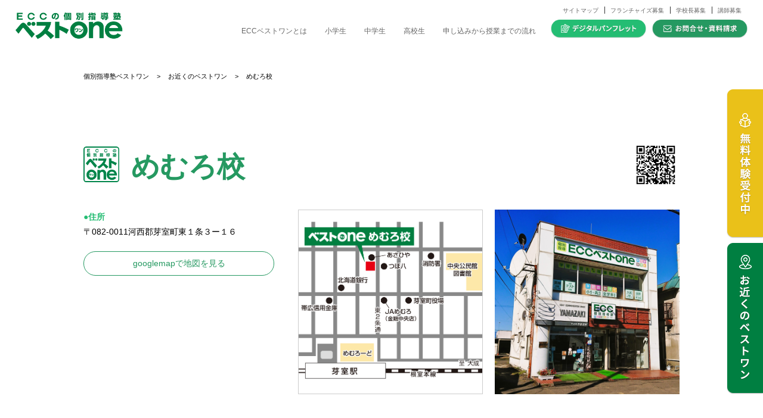

--- FILE ---
content_type: text/html; charset=Shft_JIS
request_url: https://www.ecc-kobetsu.com/school/school.php?sd=9836
body_size: 255365
content:
<!DOCTYPE html>
<html lang="ja">
<head>
<meta name="viewport" content="width=device-width,initial-scale=1.0">
<meta charset="UTF-8">
<title>ã‚ã‚€ã‚æ ¡ï½œå€‹åˆ¥æŒ‡å°Žå¡¾ãƒ»å­¦ç¿’å¡¾ãªã‚‰ECCã®ã¹ã‚¹ãƒˆãƒ¯ãƒ³</title>
<link rel="canonical" href="https://www.ecc-kobetsu.com/school/school.pnp?sd=9836">
<meta name="description" content="å€‹åˆ¥æŒ‡å°Žå¡¾ECCã®ãƒ™ã‚¹ãƒˆãƒ¯ãƒ³ï¼ˆã‚ã‚€ã‚æ ¡ï¼‰ã¯ã€å­¦æ ¡ã§ã®æˆç¸¾ã‚¢ãƒƒãƒ–ã¯ã‚‚ã¡ã‚ã‚“ã€é€²è·¯ãƒ»é•å­¦ã€å—é¨“å¯¾ç­–ã«ãŠã„ã¦ã‚‚å¸Œæœ›ã‚’ã‹ãªãˆã‚‰ã‚Œã‚‹ã‚ˆã†ã€å­¦ã‚«ã‚¢ãƒƒãƒ–ã‚·ã‚¹ãƒ†ãƒ ã‚’ããªãˆãŸå€‹åˆ¥æŒ‡å°Žã®å­¦ç¿’å¡¾ã§ã™ã€‚" />
<link href="/css/import.css" rel="stylesheet" type="text/css" />
<link href="/css/import_smp.css" rel="stylesheet" type="text/css" media="only screen and (max-width:480px)">
<link href="/css/top_renewal.css" rel="stylesheet" type="text/css" />
<link href="/css/school_renewal.css" rel="stylesheet" type="text/css" />
<link rel="stylesheet" type="text/css" href="https://cdnjs.cloudflare.com/ajax/libs/Modaal/0.4.4/css/modaal.min.css">
<link rel="stylesheet" type="text/css" href="/css/modal.css">
<script type="text/javascript" src="https://ajax.googleapis.com/ajax/libs/jquery/1.8.2/jquery.min.js"></script>
<script type="text/javascript" src="/js/script_renewal.js"></script>
<script type="text/javascript" src="/js/jquery.bxslider.min.js"></script>
<script type="text/javascript" src="/js/top.js"></script>
<script type="text/javascript" src="/js/school.js"></script>
<!--[if lte IE 9]>
<script type="text/javascript" src="/js/flexibility.js"></script>
<![endif]-->
<script src="/__utm.js" type="text/javascript"></script>

<script type="text/javascript" src="https://www.ecc.co.jp/shared/js/analytics.js"></script>

<!-- Google Tag Manager -->
<script>(function(w,d,s,l,i){w[l]=w[l]||[];w[l].push({'gtm.start':
new Date().getTime(),event:'gtm.js'});var f=d.getElementsByTagName(s)[0],
j=d.createElement(s),dl=l!='dataLayer'?'&l='+l:'';j.async=true;j.src=
'https://www.googletagmanager.com/gtm.js?id='+i+dl;f.parentNode.insertBefore(j,f);

})(window,document,'script','dataLayer','GTM-N93JDMK');</script>
<!-- End Google Tag Manager --></head>
<body>
<!-- Google Tag Manager (noscript) -->
<noscript><iframe
src="https://www.googletagmanager.com/ns.html?id=GTM-N93JDMK"
height="0" width="0"
style="display:none;visibility:hidden"></iframe></noscript>
<!-- End Google Tag Manager (noscript) -->
<div>
  <!--ã“ã“ã‹ã‚‰ãƒ˜ãƒƒãƒ€ãƒ¼-->
  <!-- ãƒ•ã‚©ãƒ¼ãƒ ãƒœã‚¿ãƒ³ã‚¯ãƒªãƒƒã‚¯æ™‚ã®æ•™å®¤åè‡ªå‹•é¸æŠž -->
<script type="text/javascript" >
$(document).ready(function(){
	$('.request-link').on('click',function(){
		$('#request_form').submit();
	});
});
</script>
<header>
	<div class="header">
		<div class="header-in">
			<div class="header-utility-01">
				<ul class="header-links">
					<li class="item"><a href="/sitemap/" class="link">ã‚µã‚¤ãƒˆãƒžãƒƒãƒ—</a></li>
					<li class="item"><a href="http://fc.ecc-kobetsu.com/" class="link" target="_blank">ãƒ•ãƒ©ãƒ³ãƒãƒ£ã‚¤ã‚ºå‹Ÿé›†</a></li>
					<li class="item"><a href="/recruit/" class="link" target="_blank">å­¦æ ¡é•·å‹Ÿé›†</a></li>
					<li class="item"><a href="http://tr.ecc-kobetsu.com/auto_room_regional.php" class="link" target="_blank">è¬›å¸«å‹Ÿé›†</a></li>
				</ul>
			</div><!-- /header-utility-01 -->
			<div class="header-utility-02">
				<p class="header-logo"><a href="/"><img src="/img/logo.png" alt="ECCã®å€‹åˆ¥æŒ‡å°Žå¡¾ãƒ™ã‚¹ãƒˆãƒ¯ãƒ³"></a></p>
                <nav class="header-nav">
                    <ul>
                        <!--<li class="home item"><a href="/" class="link">HOME</a></li>-->
                        <li><a href="/about/" class="link">ECCãƒ™ã‚¹ãƒˆãƒ¯ãƒ³ã¨ã¯</a></li>
                        <li class="item-group">
                            <a href="/course/" class="link">å°å­¦ç”Ÿ</a>
                            <ul>
                                <li><a href="/course/primary/">å°å­¦ç”Ÿã‚³ãƒ¼ã‚¹</a></li>
                                <li><a href="/course/eiken/">è‹±æ¤œÂ®å¯¾ç­–ã‚³ãƒ¼ã‚¹</a></li>
                                <li><a href="/course/programming/">ãƒ—ãƒ­ã‚°ãƒ©ãƒŸãƒ³ã‚°ã‚³ãƒ¼ã‚¹</a></li>
                                <li><a href="/course/suramai/">ã™ã‚‰ã™ã‚‰ãƒžã‚¤ãƒ—ãƒªãƒ³ãƒˆã‚³ãƒ¼ã‚¹</a></li>
                                <li><a href="/course/complete/">è‹±èªžã‚³ãƒ³ãƒ—ãƒªãƒ¼ãƒˆã‚³ãƒ¼ã‚¹</a></li>
                            </ul>
                        </li>
                        <li class="item-group">
                            <a href="/course/" class="link">ä¸­å­¦ç”Ÿ</a>
                            <ul>
                                <li><a href="/course/junior/">ä¸­å­¦ç”Ÿã‚³ãƒ¼ã‚¹</a></li>
                                <li><a href="/course/jh/">ä¸­é«˜ä¸€è²«æ ¡ç”Ÿã‚³ãƒ¼ã‚¹</a></li>
                                <li><a href="/course/eiken/">è‹±æ¤œÂ®å¯¾ç­–ã‚³ãƒ¼ã‚¹</a></li>
                                <li><a href="/course/video/">æ˜ åƒæŽˆæ¥­ã‚³ãƒ¼ã‚¹</a></li>
                                <li><a href="/course/programming/">ãƒ—ãƒ­ã‚°ãƒ©ãƒŸãƒ³ã‚°ã‚³ãƒ¼ã‚¹</a></li>
                                <li><a href="/course/complete/">è‹±èªžã‚³ãƒ³ãƒ—ãƒªãƒ¼ãƒˆã‚³ãƒ¼ã‚¹</a></li>
                            </ul>
                        </li>
                        <li class="item-group">
                            <a href="/course/" class="link">é«˜æ ¡ç”Ÿ</a>
                            <ul>
                                <li><a href="/course/high/">é«˜æ ¡ç”Ÿã‚³ãƒ¼ã‚¹</a></li>
                                <li><a href="/course/jh/">ä¸­é«˜ä¸€è²«æ ¡ç”Ÿã‚³ãƒ¼ã‚¹</a></li>
                                <li><a href="/course/eiken/">è‹±æ¤œÂ®å¯¾ç­–ã‚³ãƒ¼ã‚¹</a></li>
                                <li><a href="/course/video/">æ˜ åƒæŽˆæ¥­ã‚³ãƒ¼ã‚¹</a></li>
                                <li><a href="/course/complete/">è‹±èªžã‚³ãƒ³ãƒ—ãƒªãƒ¼ãƒˆã‚³ãƒ¼ã‚¹</a></li>
                            </ul>
                        </li>
                        <li><a href="/flow/" class="link">ç”³ã—è¾¼ã¿ã‹ã‚‰æŽˆæ¥­ã¾ã§ã®æµã‚Œ</a></li>
                    </ul>
                </nav>
                <ul class="header-list">
					<li class="headerBtn-pamphlet">
                        <a href="/pamphlet/index.pdf" target="_blank">
                            <img src="/img/btn_head-pamphlet.png" alt="ãƒ‡ã‚¸ã‚¿ãƒ«ãƒ‘ãƒ³ãƒ•ãƒ¬ãƒƒãƒˆ" class="pc-btn">
                            <img src="/img/btn_head-pamphlet_sp.png" alt="ãƒ‡ã‚¸ã‚¿ãƒ«ãƒ‘ãƒ³ãƒ•ãƒ¬ãƒƒãƒˆ" class="sp-btn">
                        </a>
					</li>
					<li class="headerBtn-request">
						<a href="/request/">
							<img src="/img/btn_head-request.png" alt="ãŠå•åˆã›ãƒ»è³‡æ–™è«‹æ±‚" class="pc-btn">
							<img src="/img/btn_head-request_sp.png" alt="ãŠå•åˆã›ãƒ»è³‡æ–™è«‹æ±‚" class="sp-btn">
						</a>
					</li>
				</ul>
                <p class="headerNavBtn">
                    <span></span>
                    <span></span>
                    <span></span>
                </p>
                <nav class="header-nav-sp">
                    <ul class="nav-sp">
                        <li class="item-group">
                            <p class="group-link">ECCãƒ™ã‚¹ãƒˆãƒ¯ãƒ³ã¨ã¯</p>
                            <ul class="list-sub">
                                <li class="item-sub"><a href="/about/" class="link">è‡ªåˆ†ã§å­¦ã¶ãŸã‚ã®å€‹åˆ¥æŒ‡å°Ž</a></li>
                                <li class="item-sub"><a href="/about/system/" class="link">ã—ã£ã‹ã‚Šå¯„ã‚Šæ·»ã†å€‹åˆ¥æŒ‡å°Žä½“åˆ¶</a></li>
                                <!--<li class="item-sub"><a href="/about/" class="link">è‡ªã‚‰è§£æ±ºã™ã‚‹åŠ›ã‚’è‚²ã‚€å€‹åˆ¥æŒ‡å°Žå¡¾</a></li>
                                <li class="item-sub"><a href="/about/system/" class="link">ã—ã£ã‹ã‚Šå¯„ã‚Šæ·»ã†æŒ‡å°Žä½“åˆ¶</a></li>-->
                                <li class="item-sub"><a href="/about/learn/" class="link">æˆé•·ã‚’å®Ÿæ„Ÿã§ãã‚‹å­¦ã³æ–¹</a></li>
                            </ul>

                        </li>
                        <li class="item-group">
                            <p class="group-link">ã‚³ãƒ¼ã‚¹ç´¹ä»‹</p>
                            <ul class="list-sub">
                                <li><a href="/course/">ã‚³ãƒ¼ã‚¹ç´¹ä»‹</a></li>
                                <li><a href="/course/primary/">å°å­¦ç”Ÿã‚³ãƒ¼ã‚¹</a></li>
                                <li><a href="/course/junior/">ä¸­å­¦ç”Ÿã‚³ãƒ¼ã‚¹</a></li>
                                <li><a href="/course/high/">é«˜æ ¡ç”Ÿã‚³ãƒ¼ã‚¹</a></li>
                                <li><a href="/course/jh/">ä¸­é«˜ä¸€è²«æ ¡ç”Ÿã‚³ãƒ¼ã‚¹</a></li>
                            </ul>
                        </li>
                        <li class="item-group">
                            <p class="group-link">ç‰¹åˆ¥ã‚³ãƒ¼ã‚¹</p>
                            <ul class="list-sub">
                                <li class="item-sub"><a href="/course/eiken/" class="link">è‹±æ¤œ&reg;å¯¾ç­–ã‚³ãƒ¼ã‚¹</a></li>
                                <li class="item-sub"><a href="/course/video/" class="link">æ˜ åƒæŽˆæ¥­ã‚³ãƒ¼ã‚¹</a></li>
                                <li class="item-sub"><a href="/course/programming/" class="link">ãƒ—ãƒ­ã‚°ãƒ©ãƒŸãƒ³ã‚°ã‚³ãƒ¼ã‚¹</a></li>
                                <li class="item-sub"><a href="/course/suramai/" class="link">ã™ã‚‰ã™ã‚‰ãƒžã‚¤ãƒ—ãƒªãƒ³ãƒˆã‚³ãƒ¼ã‚¹</a></li>
                                <li class="item-sub"><a href="/course/complete/" class="link">è‹±èªžã‚³ãƒ³ãƒ—ãƒªãƒ¼ãƒˆã‚³ãƒ¼ã‚¹</a></li>
                            </ul>
                        </li>
                        <li class="item-group">
                            <p class="group-link">ã‚¹ãƒšã‚·ãƒ£ãƒ«ã‚³ãƒ³ãƒ†ãƒ³ãƒ„</p>
                            <ul class="list-sub">
                                <li class="item-sub"><a href="/taisaku/" class="link">å®šæœŸãƒ†ã‚¹ãƒˆå¯¾ç­–æŽˆæ¥­</a></li>
                                <li class="item-sub"><a href="/taisaku/english/" class="link">ECCã®å—é¨“è‹±èªžæ”»ç•¥æ³•</a></li>
                                <li class="item-sub"><a href="/taisaku/ao/kaikaku/" class="link">ç·åˆåž‹é¸æŠœã€€å¤§å­¦å…¥è©¦æ”¹é©</a></li>
                                <li class="item-sub"><a href="/taisaku/ao/" class="link">ç·åˆåž‹é¸æŠœãƒ»å­¦æ ¡æŽ¨è–¦åž‹é¸æŠœå…¥è©¦å¯¾ç­–</a></li>
                                <li class="item-sub"><a href="/success/" class="link">ã¿ã‚“ãªã®åˆæ ¼ä½“é¨“è¨˜</a></li>
                                <li class="item-sub"><a href="/special/why/" class="link" target="_blank">æˆåŠŸã¸ã®ç§˜è¨£</a></li>
                            </ul>
                        </li>
                        <li class="item-group">
                            <p class="group-link">å‹Ÿé›†</p>
                            <ul class="list-sub">
                                <li class="item-sub"><a href="http://tr.ecc-kobetsu.com/auto_room_regional.php" class="link" target="_blank">è¬›å¸«å‹Ÿé›†</a></li>
                                <li class="item-sub"><a href="/recruit/" class="link" target="_blank">å­¦æ ¡é•·å‹Ÿé›†</a></li>
                                <li class="item-sub"><a href="http://fc.ecc-kobetsu.com/" class="link" target="_blank">ãƒ•ãƒ©ãƒ³ãƒãƒ£ã‚¤ã‚ºå‹Ÿé›†</a></li>
                            </ul>
                        </li>
                    </ul>
                    <ul class="header-links-sp">
                        <li class="l-item01"><a href="/flow/" class="link">ç”³ã—è¾¼ã¿ã‹ã‚‰æŽˆæ¥­ã¾ã§ã®æµã‚Œ</a></li>
                        <li class="l-item02"><a href="/support/" class="link">ä¿è­·è€…ã®æ–¹ã¸ã®ã‚µãƒãƒ¼ãƒˆ</a></li>
                        <li class="l-item03"><a href="/school/" class="link">ãŠè¿‘ãã®ãƒ™ã‚¹ãƒˆãƒ¯ãƒ³</a></li>
                        <li class="l-item04"><a href="https://www.ecc.co.jp/company/outline.html" target="_blank" class="link">ä¼šç¤¾æ¦‚è¦</a></li>
                        <li class="l-item05"><a href="/sitemap/" class="link">ã‚µã‚¤ãƒˆãƒžãƒƒãƒ—</a></li>
                        <li class="l-item06"><a href="/sitemap/" class="link">ãƒ—ãƒ©ã‚¤ãƒã‚·ãƒ¼ãƒãƒªã‚·ãƒ¼</a></li>
                    </ul>

                </nav>
			</div><!-- /header-utility-02 -->
		</div><!-- /header-in -->
	</div>
	<!-- /.header -->
</header>  <!--ã“ã“ã¾ã§ãƒ˜ãƒƒãƒ€ãƒ¼-->

  <!--ã“ã“ã‹ã‚‰ã‚µã‚¤ãƒ‰ãƒŠãƒ“ã‚²ãƒ¼ã‚·ãƒ§ãƒ³-->
  <div id="side">
	<ul>
		<li><a href="/request/"><img src="/img/btn_request_side.png" alt="ç„¡æ–™ä½“é¨“å­¦ç¿’å—ä»˜ä¸­" class="side-request-link"><img src="/img/btn_request_btm.png" alt="ç„¡æ–™ä½“é¨“å­¦ç¿’å—ä»˜ä¸­" class="btm-request-link"></a></li>
		<li><a href="/school/"><img src="/img/btn_school_side.png" alt="ãŠè¿‘ãã®ãƒ™ã‚¹ãƒˆãƒ¯ãƒ³ã‚’æ¤œç´¢" class="side-school-link"><img src="/img/btn_school_btm.png" alt="ãŠè¿‘ãã®ãƒ™ã‚¹ãƒˆãƒ¯ãƒ³ã‚’æ¤œç´¢" class="btm-school-link"></a></li>
	</ul>
</div>  <!--ã“ã“ã¾ã§ã‚µã‚¤ãƒ‰ãƒŠãƒ“ã‚²ãƒ¼ã‚·ãƒ§ãƒ³-->

  <!--ã“ã“ã‹ã‚‰ãƒ‘ãƒ³ããš-->
    <div class="topicpath">
        <ol itemscope itemtype="https://schema.org/BreadcrumbList">
            <li itemprop="itemListElement" itemscope itemtype="https://schema.org/ListItem">
                <a itemprop="item" href="/"><span itemprop="name">å€‹åˆ¥æŒ‡å°Žå¡¾ãƒ™ã‚¹ãƒˆãƒ¯ãƒ³</span></a>
                <meta itemprop="position" content="1" />
            </li>
            <li itemprop="itemListElement" itemscope itemtype="https://schema.org/ListItem">
                <a itemprop="item" href="/school/"><span itemprop="name">ãŠè¿‘ãã®ãƒ™ã‚¹ãƒˆãƒ¯ãƒ³</span></a>
                <meta itemprop="position" content="2" />
            </li>
            <li>ã‚ã‚€ã‚æ ¡</li>
        </ol>
    </div>
  <!--ã“ã“ã¾ã§ãƒ‘ãƒ³ããš-->

  <div id="main_contents_index">
    <section id="school-head">
      <div class="inner">
        <h1><span class="icon"><img src="/img/logo_bestone.png" alt=""/></span>ã‚ã‚€ã‚æ ¡</h1>
          <div class="school-qr">
            <p><img src="/cmsimg/9836/school_img/qr20220817.jpg"></p>
          </div>
      </div>
    </section>

      <section id="school-access">
      <div class="inner">
        <div class="access-area">
          <div class="school-address">
            <h2 class="access-title">â—ä½æ‰€</h2>
            <p class="mB10">ã€’082-0011æ²³è¥¿éƒ¡èŠ½å®¤ç”ºæ±ï¼‘æ¡ï¼“ãƒ¼ï¼‘ï¼–<br>
                                    <p></p>
            <p class="btn-gmap"><a href="javascript:;" onclick="MM_openBrWindow('school_map.php?sd=9836','','scrollbars=no,width=800,height=800')">googlemapã§åœ°å›³ã‚’è¦‹ã‚‹</a></p>
          </div>
                    <div class="school-maps">
              <div class="school-map">
                <img src="/cmsimg/9836/school_img/map20230210.jpg" alt="" class="gallery" />
              </div>
          </div>
                    <div class="school-img">
            <img src='/cmsimg/9836/school_img/school20240906.jpg' alt='æ•™å®¤å†™çœŸ' width='200' height='150' class='gallery' />          </div>
        </div>
        </div>
      </section>

                
    <section id="school-info">
      <div class="inner">

        <div class="left-info">
			<!--<h3 class="sub-title">ãŠå•åˆã›ã¯ã“ã¡ã‚‰</h3>
			<div class="btn-request request-link">ãŠå•åˆã›ãƒ»<br>è³‡æ–™è«‹æ±‚</div>
			<div class="btn-tel">
				<h4>ãŠé›»è©±ã§ã®ãŠå•ã„åˆã‚ã›</h4>
				<p class="tel">TELï¼š<a href="tel:0155-66-8399">0155-66-8399</a></p>
				<p class="time">å—ä»˜æ™‚é–“ï¼š14:30ï½ž21:30</p>
			</div>-->
		  <div class="area_courseIcn">
          <h3 class="school-title">å—è¬›å¯èƒ½ãªã‚³ãƒ¼ã‚¹</h3>
          <ul class="icn-list">
		  <li class="course-primary"></li>
		  <li class="course-jh"></li>
<!-- 20240626 ãƒ™ã‚¹ãƒˆãƒ¯ãƒ³Pocketã®å ´åˆã€è¡¨ç¤º -->
		  <li class="course-high"></li>
		            <li class="course-eiken"></li><li class="course-eizou"></li><li class="course-robot"></li><li class="course-complete"></li><li class="course-eikensys"></li>          </ul>
		</div>
		  <div class="area_supportList">
          <ul class="support-list">
                      </ul>
		</div>

        </div>
        <div class="right-info">
          <h3 class="school-title">æ•™å®¤ã‹ã‚‰ã®ã”æ¡ˆå†…</h3>
        <div class="school-infoImg">
        <div class="left-infoImg">
			<img src="/cmsimg/9836/top_img/top20251101.jpg" alt="" class="gallery">
        </div>

        <div class="right-infoImg">
                        <img src="/cmsimg/9836/advertisement_img/advertisement20251101.jpg" alt="" class="gallery">        </div>
        </div>
        <p class="tap-msg">ã‚¿ãƒƒãƒ—ã§æ‹¡å¤§è¡¨ç¤ºã—ã¾ã™ã€‚</p>
                    <div class="center-btn"><a href="/cmspdf/schoolpdf/983620251101231230.pdf" target="_blank"><img src="/school/img/btn_pamphlet.png" alt="æ•™å®¤ãƒãƒ©ã‚·ã‚’è¦‹ã‚‹"></a></div>
                  </div>

      </div>
      <!-- /.inner -->
    </section>

            <section id="scenery">
      <div class="inner">
        <h3 class="school-title">æ•™å®¤é¢¨æ™¯</h3>
          <div class="inner-scenery">
            <ul class="scenery-list">
                        <li><img src="/cmsimg/9836/classroom_img/20251111_165802_1.jpg" alt="" class="gallery"></li>          <li><img src="/cmsimg/9836/classroom_img/20251111_165802_2.jpg" alt="" class="gallery"></li>          <li><img src="/cmsimg/9836/classroom_img/20251111_165802_3.jpg" alt="" class="gallery"></li>            </ul>
          </div>
          <p class="tap-msg">ã‚¿ãƒƒãƒ—ã§æ‹¡å¤§è¡¨ç¤ºã—ã¾ã™ã€‚</p>
    </section>
        
	  <!--QUOã‚«ãƒ¼ãƒ‰ãƒãƒŠãƒ¼è¡¨ç¤º-->
      
        <section id="school-request">
            <div class="inner">
                <h2 class="request-title">ãŠå•åˆã›ã¯ã“ã¡ã‚‰</h2>
                <div class="requestbtn-box">
                    <div class="btn-request request-link">ãŠå•åˆã›ãƒ»è³‡æ–™è«‹æ±‚</div>
                    <div class="btn-tel">
                        <h3>ãŠé›»è©±ã§ã®ãŠå•ã„åˆã‚ã›</h3>
                        <p class="tel">TELï¼š<a href="tel:0155-66-8399">0155-66-8399</a></p>
                        <p class="time">å—ä»˜æ™‚é–“ï¼š14:30ï½ž21:30</p>
                    </div>
                </div>
            </div>
        </section>
            
     <section id="school-menu">
      <div class="inner">
                <ul class="menu-list">
          <li class="menu-success">
            <p>ã¿ã‚“ãªã®æˆåŠŸä¾‹</p>
            <a href="#school-success"></a>
          </li>
          <li class="menu-news">
            <p>æ–°ç€æƒ…å ±</p>
            <a href="#school-news"></a>
          </li>
          <li class="menu-policy">
            <p>æ•™è‚²æ–¹é‡</p>
            <a href="#school-policy"></a></li>
		          <li class="menu-message">
            <p>å­¦æ ¡é•·ã‹ã‚‰ã®ãƒ¡ãƒƒã‚»ãƒ¼ã‚¸</p>
            <a href="#school-message"></a>
          </li>          <li class="menu-teacher link-none">
            <p>è¬›å¸«ç´¹ä»‹</p>
            <span></span></li>          <li class="menu-voice link-none">
            <p>ç”Ÿå¾’ãƒ»ä¿è­·è€…ã®å£°</p>
            <span></span>
          </li>        </ul>
      </div>
      <!-- /.inner -->
    </section>

    <section id="school-success">
      <div class="inner">
        <h2 class="title">ã¿ã‚“ãªã®æˆåŠŸä¾‹</h2>
        <div class="inner-box">          <div id="js-load3" class="main">
            <ul class="success-list">          <li class="lists__item js-load3">
            <p class="post-date">2025/12/03</p>
            <div class="post-area">
              <h3 class="post-title">â˜† æˆç¸¾ãŒä¼¸ã³ã‚‹ã«ã¯ç†ç”±ãŒã‚ã‚Šã¾ã™ï¼(ã‚ã‚€ã‚æ ¡ã®é ‘å¼µã‚‹ä¸­å­¦ç”Ÿã€é«˜æ ¡ç”Ÿã®ã¿ã‚“ãª)</h3>
			  <div class="post-img"><img src="/cmsimg/9836/success_img/20251203_221329.jpg" alt="" /></div>
              <p class="post-text">ã„ã‚ˆã„ã‚ˆï¼‘ï¼’æœˆã«å…¥ã‚Šã¾ã—ãŸã€‚ã‚‚ã†ï¼’ï¼ï¼’ï¼•å¹´ã‚‚çµ‚ã‚ã‚Šã€æ¥å¹´ï¼‘æœˆã«ãªã‚Œã°ã€é«˜æ ¡ç”Ÿã¯å…±é€šãƒ†ã‚¹ãƒˆã€ä¸­å­¦ç”Ÿã‚‚ç§ç«‹ã®æŽ¨è–¦å…¥è©¦ã¨ã€ã„ã‚ˆã„ã‚ˆå…¥è©¦æœ¬ç•ªã§ã™ï¼<br />
<br />
ä»Šå›žã¯ç”Ÿå¾’ã®æ§˜å­ã‚’å°‘ã—ã ã‘ç´¹ä»‹ã—ã¾ã™ã€‚<br />
11æœˆã¨12æœˆã¯ä¸­å­¦æ ¡ãƒ»é«˜æ ¡ã§å®šæœŸè©¦é¨“ãŒã‚ã‚Šã€è‡ªç¿’ã®æ™‚é–“ã‚’ä¸Šæ‰‹ã«æ´»ç”¨ã™ã‚‹ç”Ÿå¾’ã•ã‚“ã‚‚å¢—ãˆã¦ãã¦ã€ç”Ÿå¾’ã®çš†ã•ã‚“ã¯ã€ãã‚Œãžã‚Œå·¥å¤«ã—ã¦å­¦ç¿’ã«å–ã‚Šçµ„ã‚“ã§ã„ã¾ã™ã€‚ãã®ä¸­ã®ä¸€ã¤ãŒã“ã®å†™çœŸã€ä»˜ç®‹ã«ã‚„ã‚‹ã“ã¨ãƒªã‚¹ãƒˆã‚’æ›¸ãå‡ºã—ã¦ã‚ªãƒªã‚¸ãƒŠãƒ«ã®æ™‚é–“å‰²ã‚’ä½œã£ã¦ã„ã¾ã™ã€‚<br />
å®Ÿã¯ã€ã“ã®ç”Ÿå¾’ã•ã‚“ã®æ§˜ã«ã€Œã‚„ã‚‹ã“ã¨ã€ã‚’æ›¸ãå‡ºã™ã“ã¨ã¯ã€å‹‰å¼·ã‚’ã™ã‚‹ã†ãˆã§ã¨ã¦ã‚‚ã„ã„ã“ã¨ãªã®ã§ã™ã€‚æ¼ ç„¶ã¨ã€Œã‚„ã‚‰ãªãã‚ƒã€ã¨æ€ã£ã¦ã„ã‚‹ã ã‘ã§ã¯ã€ãªã‹ãªã‹å‹‰å¼·ã¯æ—ã‚Šã¾ã›ã‚“ã€‚ã—ã‹ã—ã€ã“ã†ã‚„ã£ã¦ã‚„ã‚‹ã“ã¨ã‚’æ›¸ãå‡ºã›ã°ã€ã‚„ã‚‹ã¹ãã“ã¨ãŒå…·ä½“çš„ã§æ˜Žç¢ºã«ãªã‚Šã€ã•ã‚‰ã«ã„ã¤ã‚‚è¦‹ãˆã‚‹ã¨ã“ã‚ã«ã‚ã‚‹ã“ã¨ã§ã€ã€Œä½•ã‚’ã—ã‚ˆã†ã‹ãªï¼Ÿï¼Ÿã€ã¨è€ƒãˆã‚‹æ™‚é–“ã®ç„¡é§„ã‚‚ãªããªã‚Šã€ã•ã‚‰ã«ã•ã‚‰ã«ã€æ™‚é–“å‰²ã«ã™ã‚‹ã“ã¨ã§ã‚„ã‚Šæ®‹ã—ãŒãªããªã£ã¦ã€ã©ã®æ•™ç§‘ã‚‚ç¢ºå®Ÿã«å‹‰å¼·ã‚’çµ‚ã‚ã‚‰ã›ã¦ã„ãã“ã¨ãŒå‡ºæ¥ã‚‹ã®ã§ã€ã¨ã¦ã‚‚åŠ¹çŽ‡ã‚ˆãå­¦ç¿’ãŒã§ãã‚‹ã‚ˆã†ã«ãªã‚Šã¾ã™ã€‚<br />
<br />
å®Ÿã¯ã€ã“ã®ç”Ÿå¾’ã•ã‚“ã¯ï¼¥ï¼£ï¼£ãƒ™ã‚¹ãƒˆãƒ¯ãƒ³ã‚ã‚€ã‚æ ¡ã®ä»Šå¹´ã®ã€Œä¼¸ã³ç››ã‚Šã€ã•ã‚“ã®ä¸€äººã§ã€å¤ä»¥é™ã€åŒ—æµ·é“å­¦åŠ›ã‚³ãƒ³ã‚¯ãƒ¼ãƒ«ã‚’å—é¨“ã™ã‚‹ãŸã³ã«ã‚°ãƒ³ã‚°ãƒ³æˆç¸¾ã‚’ä¼¸ã°ã—ã¦ã„ã¾ã™ã€‚ã¾ã•ã«ã€æˆç¸¾ãŒä¼¸ã³ã‚‹ã«ã¯ç†ç”±ãŒã‚ã‚‹ã€ã§ã™ã­ï¼</p>
            </div>
          </li>          <li class="lists__item js-load3">
            <p class="post-date">2025/09/30</p>
            <div class="post-area">
              <h3 class="post-title">â˜†æ•°æ¤œï¼“ç´šåˆæ ¼ãŠã‚ã§ã¨ã†ã”ã–ã„ã¾ã™ï¼(èŠ½å®¤è¥¿ä¸­ãƒ»ï¼“å¹´)</h3>
			  <div class="post-img"><img src="/cmsimg/9836/success_img/20250930_142035.jpg" alt="" /></div>
              <p class="post-text">â˜†æ•°æ¤œï¼“ç´šåˆæ ¼ãŠã‚ã§ã¨ã†ã”ã–ã„ã¾ã™ï¼<br />
<br />
èŠ½å®¤è¥¿ä¸­ã®æ•°å­¦ã®å¾—æ„ãªï¼“äººãŒã€è¦‹äº‹ã€æ•°æ¤œï¼“ç´šã«å…¨å“¡åˆæ ¼ã—ã¾ã—ãŸï¼<br />
æ•°æ¤œï¼“ç´šã®é›£æ˜“åº¦ã¯ã€ä¸­å­¦ï¼“å¹´ç¨‹åº¦ã§ä¸­ï¼“ã®å…¨ç¯„å›²ãŒå‡ºé¡Œã•ã‚Œã¾ã™ã€‚ä»Šå›žã®æ¤œå®šã§ã‚‚å††å‘¨è§’ã®å®šç†ã‚’ã¯ã˜ã‚ã€ã¾ã ã€ç¿’ã£ã¦ã„ãªã„ç¯„å›²ã®å•é¡ŒãŒå‡ºé¡Œã•ã‚Œã¦ã„ã¾ã—ãŸãŒã€é€šå¸¸ã®æŽˆæ¥­ã«åŠ ãˆã¦å¤æœŸè¬›ç¿’ãªã©ã‚’åˆ©ç”¨ã—ã¦äº‹å‰ã«å…ˆå–ã‚Šå­¦ç¿’ã‚’ã—ã¦æ¤œå®šã«è‡¨ã¿ã€ä»²è‰¯ãï¼“äººã§åˆæ ¼ã‚’æŽ´ã¿å–ã‚Šã¾ã—ãŸã€‚<br />
<br />
ï¼¥ï¼£ï¼£ãƒ™ã‚¹ãƒˆãƒ¯ãƒ³ã‚ã‚€ã‚æ ¡ã§ã¯ã€å€‹åˆ¥æŒ‡å°Žã®ç‰¹å¾´ã‚’ç”Ÿã‹ã—ã¦å¾—æ„ãªç§‘ç›®ã®å…ˆå–ã‚Šå­¦ç¿’ã‚‚å®Ÿæ–½ã—ã¦ãŠã‚Šã€éŽåŽ»ã«ã¯ä¸­å­¦ç”Ÿã§è‹±æ¤œï¼’ç´šï¼ˆé«˜æ ¡å’æ¥­ç¨‹åº¦ï¼‰ã«åˆæ ¼ã—ãŸç”Ÿå¾’ã‚‚ã„ã¾ã™ã€‚<br />
è‹¦æ‰‹ãªç§‘ç›®ã¯ã€å¿…è¦ãŒã‚ã‚Œã°ä¸­å­¦ç”Ÿã§ã‚‚å°å­¦æ ¡ç¯„å›²ã¾ã§æˆ»ã£ã¦ã—ã£ã‹ã‚Šã¨å­¦ã³ã€å¾—æ„ãªç§‘ç›®ã¯æ¥½ã—ãå…ˆã«é€²ã‚“ã§ã€ç”Ÿå¾’ã•ã‚“ã®æŒã£ã¦ã„ã‚‹èƒ½åŠ›ã‚’æœ€å¤§é™ã«ä¼¸ã°ã—ã¾ã™ã€‚</p>
            </div>
          </li>          <li class="lists__item js-load3">
            <p class="post-date">2025/09/08</p>
            <div class="post-area">
              <h3 class="post-title">â˜† å……å®Ÿã—ãŸå¤§å­¦ç”Ÿæ´»ã‚’é€ã£ã¦ã„ã¾ã™ï¼(æ—¥æœ¬å¥³å­å¤§å­¦ãƒ»ï¼‘å¹´ã€æ±äº¬å›½éš›å¤§å­¦ãƒ»ï¼‘å¹´ã€åŒ—æµ·é“æ•™è‚²å¤§å­¦ãƒ»ï¼‘å¹´)</h3>
			  <div class="post-img"><img src="/cmsimg/9836/success_img/20250908_203105.jpg" alt="" /></div>
              <p class="post-text">å…ˆæ—¥ã€ã“ã®æ˜¥ã«å¤§å­¦ã«å…¥å­¦ã—ãŸç”Ÿå¾’ã•ã‚“ãŒã€ãŠç›†ã®å¸°çœã§å¡¾ã«ã‚‚éŠã³ã«æ¥ã¦ãã‚Œã¾ã—ãŸã€‚<br />
<br />
ã€Œï¼™æœˆã‹ã‚‰ç•™å­¦ã§ã‚·ãƒ‰ãƒ‹ãƒ¼ã«è¡Œãã¾ã™ãƒ»ãƒ»ãƒ»ã€<br />
ã€Œå›½éš›è‰²è±Šã‹ãªã‚­ãƒ£ãƒ³ãƒ‘ã‚¹ã§å¤–å›½äººã®å‹é”ãŒå‡ºæ¥ã¾ã—ãŸãƒ»ãƒ»ãƒ»ã€<br />
ã€Œæ±äº¬ã¯ã‚®ãƒ£ãƒ«ã°ã£ã‹ã‚Šã§ãƒ»ãƒ»ãƒ»ã€<br />
ã€Œéƒ¨æ´»ã®ãƒžãƒãƒ¼ã‚¸ãƒ£ãƒ¼ã§å¤§å¿™ã—ã§ã™ãƒ»ãƒ»ãƒ»ã€<br />
ãªã©ãªã©ãƒ»ãƒ»<br />
<br />
<br />
ã“ã®æ˜¥ã¾ã§ã‚¸ãƒ£ãƒ¼ã‚¸å§¿ã§é€šã£ã¦ã„ãŸï¼“äººãŒã€ã»ã‚“ã®æ•°ã‹æœˆã§ã™ã£ã‹ã‚Šå¤§å­¦ç”Ÿã‚‰ã—ããªã£ã¦ã€ãã‚Œãžã‚Œã«å……å®Ÿã—ãŸå¤§å­¦ç”Ÿæ´»ã‚’é€ã£ã¦ã„ã‚‹ã‚ˆã†ã§ã™ã€‚<br />
ãã‚Œã‚‚ã“ã‚Œã‚‚ã€ä¸€å¹´å‰ã®ã“ã®æ™‚æœŸã«ã€ãã‚Œãžã‚ŒãŒåˆæ ¼ã‚’å‹ã¡å–ã‚‹ãŸã‚ã«é ‘å¼µã£ãŸã€ã‚ã®æ—¥ã€…ãŒã‚ã£ãŸã‹ã‚‰ã“ãã§ã™ã€‚<br />
ãã—ã¦ã€é“å¤–ã®å¤§å­¦ã«è¡Œã£ãŸï¼’äººãŒã€æ±äº¬ã§ã®ç”Ÿæ´»ã‚ˆã‚Šã‚‚ã€ãã‚Œã¾ã§ã¯ã‚ã‚‹ã®ãŒå½“ãŸã‚Šå‰ã§æ°—ä»˜ãã‚‚ã—ãªã‹ã£ãŸã€è‡ªç„¶ã‚ãµã‚Œã‚‹åŒ—æµ·é“ã®ç´ æ™´ã‚‰ã—ã•ã‚’ãŸãã•ã‚“èªžã£ã¦ã„ãŸã®ãŒå°è±¡çš„ã§ã—ãŸã€‚<br />
<br />
ã¾ãŸã€ç”Ÿå¾’ãŸã¡ã«å¤§äººæ°—ã®ãƒ›ãƒ©ãƒ³å…ˆç”Ÿã«ã¯ã€ï¼“äººã‹ã‚‰ã‚µãƒ—ãƒ©ã‚¤ã‚ºã§æœ€å„ªç§€è¬›å¸«è³žã®ãŠç¥ã„ã¾ã§ã€‚<br />
<br />
çªç„¶ã€åµã®ã‚ˆã†ã«ã‚„ã£ã¦æ¥ã¦å¤§é¨’ãŽã‚’ã—ã¦ã„ã£ãŸï¼“äººã§ã—ãŸãŒã€å¤§å­¦ã«è¡Œã£ã¦ã‚‚ã“ã†ã‚„ã£ã¦éŠã³ã«æ¥ã¦ã€è¦‹ãŸç›®ã ã‘ã§ãªãå¿ƒã‚‚æˆé•·ã—ãŸå§¿ã‚’è¦‹ã›ã¦ãã‚Œã‚‹ã®ã¯ã€ã¨ã¦ã‚‚å¬‰ã—ã„ã“ã¨ã§ã™ã­ã€‚</p>
            </div>
          </li>          <li class="lists__item js-load3">
            <p class="post-date">2025/09/02</p>
            <div class="post-area">
              <h3 class="post-title">â˜† ç¬¬ï¼’å›žåŒ—æµ·é“å­¦åŠ›ã‚³ãƒ³ã‚¯ãƒ¼ãƒ«ã§æˆç¸¾ï¼µï¼°ï¼(èŠ½å®¤ä¸­ã€èŠ½å®¤è¥¿ä¸­ã€å¾¡å½±ä¸­ã€æ¸…æ°´ä¸­ãƒ»ï¼‘å¹´ã€ï¼’å¹´ã€ï¼“å¹´)</h3>
			  <div class="post-img"><img src="/cmsimg/9836/success_img/20250902_154616.jpg" alt="" /></div>
              <p class="post-text">ï¼˜æœˆï¼‘ï¼æ—¥ã€ï¼‘ï¼‘æ—¥ã«å®Ÿæ–½ã•ã‚ŒãŸç¬¬ï¼’å›žåŒ—æµ·é“å­¦åŠ›ã‚³ãƒ³ã‚¯ãƒ¼ãƒ«ã®çµæžœãŒæˆ»ã£ã¦ãã¾ã—ãŸã€‚ä¸­ï¼“ç”Ÿã‚’ä¸­å¿ƒã«æˆç¸¾UPã—ãŸç”Ÿå¾’ãŒç¶šå‡ºã§å¬‰ã—ã„çµæžœã¨ãªã‚Šã¾ã—ãŸï¼<br />
<br />
å—é¨“ã—ãŸç”Ÿå¾’ã®ç´„ï¼’ï¼ï¼…ã®ç”Ÿå¾’ã•ã‚“ãŒã€ï¼‘æ•™ç§‘ä»¥ä¸Šã§SSï¼ˆåå·®å€¤ï¼‰ãŒï¼‘ï¼ãƒã‚¤ãƒ³ãƒˆä»¥ä¸Šã‚ãŒã£ã¦ã„ã¦ã€ï¼‘ï¼’ãƒã‚¤ãƒ³ãƒˆã‚‚ã‚ãŒã£ãŸç”Ÿå¾’ã•ã‚“ã‚‚ã„ã¾ã—ãŸã€‚<br />
ï¼•æ•™ç§‘ç·åˆã§ã‚‚ã€å…¨ä½“ã®ï¼“åˆ†ã®ï¼’ä»¥ä¸Šã®ç”Ÿå¾’ã•ã‚“ãŒæˆç¸¾ï¼µï¼°ã—ã¦ãŠã‚Šã€ãªã‹ã«ã¯ï¼•ãƒã‚¤ãƒ³ãƒˆä»¥ä¸Šã‚ãŒã£ãŸç”Ÿå¾’ã•ã‚“ã‚‚ã„ã¦ã€ï¼“å¹´ç”Ÿã«ãªã£ã¦ã‹ã‚‰ã€ãã—ã¦ã€å¤æœŸè¬›ç¿’ã§é ‘å¼µã£ãŸçµæžœãŒå‡ºã¦ã¦ã„ã¦ã¿ã‚“ãªç´ æ™´ã‚‰ã—ã„ã§ã™ï¼<br />
<br />
ã¾ãŸã€å‰å›žã®é“ã‚³ãƒ³ã‚’å—é¨“ã—ãŸç”Ÿå¾’ã•ã‚“ã®ï¼“åˆ†ã®ï¼’ä»¥ä¸Šã®ç”Ÿå¾’ã•ã‚“ãŒå‰å›žã®é“ã‚³ãƒ³ã€ä»Šå›žã®é“ã‚³ãƒ³ã¨ï¼’å›žé€£ç¶šã—ã¦SSã§ï¼•ãƒã‚¤ãƒ³ãƒˆä»¥ä¸Šæˆç¸¾ãŒä¸ŠãŒã£ã¦ã„ã¦ã€ä¸€äººã²ã¨ã‚Šã®åŠªåŠ›ãŒç€å®Ÿã«å®Ÿã‚’çµã‚“ã§ã„ã‚‹ã“ã¨ã¯ã€æœ¬å½“ã«ç´ æ™´ã‚‰ã—ã„ã“ã¨ã§ã™ã€‚ï¼‘å›žã¯ã¾ãã‚Œã¨ã„ã†ã“ã¨ãŒã‚ã£ã¦ã‚‚ã€ï¼’å›žé€£ç¶šã—ã¦ä¸ŠãŒã‚‹ã®ã¯æœ¬ç‰©ã§ã™ã€‚<br />
<br />
ï¼¥ï¼£ï¼£ãƒ™ã‚¹ãƒˆãƒ¯ãƒ³ã‚ã‚€ã‚æ ¡ã§ã¯ã€å˜ã«ç›®å…ˆã®ç‚¹æ•°ã‚’å–ã‚‹ãŸã‚ã®å‹‰å¼·ã§ã¯ãªãã€è„³ç§‘å­¦ã‚„æ•™è‚²å­¦ãªã©ã®ç§‘å­¦çš„æ ¹æ‹ ã«åŸºã¥ãã€å®ŸåŠ¹æ€§ã®ã‚ã‚‹â€æœ¬ç•ªã«é€šç”¨ã™ã‚‹å­¦åŠ›â€ãŒèº«ã«ä»˜ãæŒ‡å°Žã‚’ã—ã¦ã„ã¾ã™ã€‚</p>
            </div>
          </li>          <li class="lists__item js-load3">
            <p class="post-date">2025/05/27</p>
            <div class="post-area">
              <h3 class="post-title">â˜† æœ€å„ªç§€è¬›å¸«è³ž å—è³žï¼(ECCãƒ™ã‚¹ãƒˆãƒ¯ãƒ³ã‚ã‚€ã‚æ ¡ãƒ»è¬›å¸«ãƒªãƒ¼ãƒ€ãƒ¼ ãƒ›ãƒ©ãƒ³åƒå°‹)</h3>
			  <div class="post-img"><img src="/cmsimg/9836/success_img/20250527_155215.jpg" alt="" /></div>
              <p class="post-text">ãƒ›ãƒ©ãƒ³åƒå°‹ å…ˆç”ŸãŒæœ€å„ªç§€è¬›å¸«è³žã‚’å—è³žï¼<br />
<br />
ï¼¥ï¼£ï¼£ãƒ™ã‚¹ãƒˆãƒ¯ãƒ³ã§ã¯ã€æ¯Žå¹´ï¼•æœˆã«å…¨å›½ã«ç´„ï¼’ï¼ï¼æ ¡èˆŽã‚ã‚‹ECCãƒ™ã‚¹ãƒˆãƒ¯ãƒ³ã®è¬›å¸«ã®ä¸­ã‹ã‚‰å„ªç§€è¬›å¸«ã€ã•ã‚‰ã«ã¯ã€ãã®é ‚ç‚¹ã§ã‚ã‚‹æœ€å„ªç§€è¬›å¸«ãŒé¸å‡ºã•ã‚Œè¡¨å½°ã•ã‚Œã¾ã™ã€‚é¸è€ƒã«ã‚ãŸã£ã¦ã¯ã€æ‹…å½“ç”Ÿå¾’ã®ç¬¬ä¸€å¿—æœ›åˆæ ¼çŽ‡ã‚„è‹±æ¤œåˆæ ¼çŽ‡ã«ã¯ã˜ã¾ã‚Šã€èªçŸ¥çš„ã€éžèªçŸ¥çš„ãªå¤šè§’çš„è¦³ç‚¹ã«ã‚ˆã‚‹å¯©æŸ»ã«ã‚ˆã£ã¦åŽ³æ­£ã«å¯©æŸ»ã•ã‚Œã¾ã™ã€‚ãã—ã¦ã€ä»Šå¹´ã®æœ€å„ªç§€è¬›å¸«ã«ã€ã‚ã‚€ã‚æ ¡ã®ãƒ›ãƒ©ãƒ³åƒå°‹å…ˆç”ŸãŒé¸å‡ºã•ã‚Œæœ€å„ªç§€è¬›å¸«è³žã‚’å—è³žã—ã¾ã—ãŸï¼ï¼<br />
<br />
ãƒ›ãƒ©ãƒ³å…ˆç”Ÿã®ç´ æ™´ã‚‰ã—ã•ã¯ã€é€šã£ã¦ã„ã‚‹ç”Ÿå¾’ã•ã‚“ãŸã¡ãŒèª°ã‚ˆã‚Šã‚‚ã‚ˆãçŸ¥ã£ã¦ã„ã‚‹ã¨ã“ã‚ã ã¨ã¯æ€ã„ã¾ã™ãŒã€ãã‚ŒãŒå…¨å›½ã®ï¼¥ï¼£ï¼£ãƒ™ã‚¹ãƒˆãƒ¯ãƒ³ã®ä¸­ã§ã‚‚èªã‚ã‚‰ã‚ŒãŸã¨ã„ã†ã“ã¨ã§ã€ã‚ã‚€ã‚æ ¡ã¨ã—ã¦ã‚‚å¤§å¤‰æ „èª‰ãªã“ã¨ã§ã™ã€‚<br />
<br />
ECCãƒ™ã‚¹ãƒˆãƒ¯ãƒ³ã‚ã‚€ã‚æ ¡ã§ã¯ã€ã“ã‚Œã‹ã‚‰ã‚‚ãƒ›ãƒ©ãƒ³å…ˆç”Ÿã‚’ã¯ã˜ã‚è¬›å¸«å…¨å“¡ãŒæŠ€è¡“ã®ç ”é‘½ã«åŠªã‚â€åœ§å€’çš„æŒ‡å°ŽåŠ›â€ã‚’ç£¨ãã€ã‚ˆã‚Šæ¥½ã—ãã€ã‚ˆã‚Šè§£ã‚Šã‚„ã™ã„æŽˆæ¥­ã¨è¦ªèº«ã®é€²è·¯æŒ‡å°Žã§ã€ç”Ÿå¾’ã•ã‚“ã®ä¸€äººã²ã¨ã‚Šã®æˆé•·ã¨å¤¢ã‚„ç›®æ¨™ã®å®Ÿç¾ã‚’å¼·åŠ›ã«ã‚µãƒãƒ¼ãƒˆã—ã¦ã„ãã¾ã™ã€‚</p>
            </div>
          </li>          <li class="lists__item js-load3">
            <p class="post-date">2025/03/31</p>
            <div class="post-area">
              <h3 class="post-title">â˜† å¤§å­¦åˆæ ¼ãŠã‚ã§ã¨ã†ã”ã–ã„ã¾ã™ï¼(æ—¢å’)</h3>
			  <div class="post-img"><img src="/cmsimg/9836/success_img/20250331_095628.jpg" alt="" /></div>
              <p class="post-text">â˜† å³¶æ ¹å¤§å­¦ åˆæ ¼ãŠã‚ã§ã¨ã†ã”ã–ã„ã¾ã™ï¼â˜†<br />
<br />
åŒ»å­¦éƒ¨åŒ»å­¦ç§‘ã€€ä¸€èˆ¬å…¥è©¦ã€€åˆæ ¼ï¼ï¼<br />
<br />
ä»Šå›žã¯ã€ç”Ÿå¾’ã§ã¯ãªãè¬›å¸«ã®ãŠè©±ã§ã™ã€‚<br />
<br />
ã“ã®è¬›å¸«ã¯ã€ä½•åº¦ã‹ã®æŒ‘æˆ¦ã¨å¤±æ•—ã®å¾Œã€ä¸€åº¦ã¯ã‚ãã‚‰ã‚ã¦ã„ãŸåŒ»å¸«ã¸ã®é“ã«ã€ã‚‚ã†ä¸€åº¦æŒ‘æˆ¦ã—ãŸã„ã¨ã„ã†ã“ã¨ã§ã€å¤§å­¦å—é¨“ã€å¸¯åºƒç•œç”£å¤§å­¦ã®å­¦ç”Ÿã€ï¼¥ï¼£ï¼£ãƒ™ã‚¹ãƒˆãƒ¯ãƒ³ã‚ã‚€ã‚æ ¡ã®è¬›å¸«ã¨ã€ã€ŒäºŒè¶³ã®è‰éž‹ã€ãªã‚‰ã¬ã€Œä¸‰è¶³ã®è‰éž‹ã€ã§é ‘å¼µã£ã¦ã€åŒ»å­¦éƒ¨åˆæ ¼ã‚’ç›®æŒ‡ã—ã¦å—é¨“å‹‰å¼·ã‚’ã—ã¦ã„ã¾ã—ãŸã€‚<br />
<br />
å¤§å­¦ç”Ÿã¨å—é¨“ç”Ÿã®ä¸¡ç«‹ã§è‡ªåˆ†ã®ã“ã¨ã§ã‚‚å¿™ã—ã„ä¸­ã€ç”Ÿå¾’ä¸€äººã²ã¨ã‚Šã«å°‚ç”¨ã®å•é¡Œã‚’ä½œã£ã¦æ¥ãŸã‚Šã€æ±ºã—ã¦ã€Œå‡ºæ¥ãªã„ã“ã¨ã€ã‚„ã€Œã‚„ã£ã¦æ¥ãªã„ã“ã¨ã€ã‚’è²¬ã‚ã‚‹ã“ã¨ãªãã€æ‹…å½“ã—ã¦ã„ã‚‹ç”Ÿå¾’ãŒã€Œå‡ºæ¥ã‚‹ã‚ˆã†ã«ãªã‚‹ã€ã¾ã§ã€ç”Ÿå¾’ä»¥ä¸Šã«ä¸€ç”Ÿæ‡¸å‘½ã«ã€ä½•åº¦ã‚‚ä½•åº¦ã‚‚å‡ºæ¥ã‚‹ã‚ˆã†ã«ãªã‚‹ã¾ã§ä¸å¯§ã«å¯„ã‚Šæ·»ã£ã¦æ•™ãˆã¦ãã‚ŒãŸã“ã¨ã«ã¯ã€ æ„Ÿè¬ã—ã‹ã‚ã‚Šã¾ã›ã‚“ã€‚ãã®ãŸã‚ã«ã€è¬›å¸«æ­´ä¸€å¹´æœªæº€ã«ã‚‚ã‹ã‹ã‚ã‚‰ãšã€ç”Ÿå¾’ã‹ã‚‰ã®ä¿¡é ¼ã‚‚åŽšãã€å’æ¥­ã™ã‚‹ä½•äººã‚‚ã®ç”Ÿå¾’ã‹ã‚‰æ‰‹ç´™ã‚’ã‚‚ã‚‰ã†ã»ã©ã§ã—ãŸã€‚<br />
ã¾ãŸã€æ±ºã—ã¦ã‚³ãƒŸãƒ¥ãƒ‹ã‚±ãƒ¼ã‚·ãƒ§ãƒ³ãŒå¾—æ„ãªã‚¿ã‚¤ãƒ—ã§ã¯ã‚ã‚Šã¾ã›ã‚“ã§ã—ãŸãŒã€ç”Ÿå¾’ã®ç‰¹æ€§ã‚’è¦‹æŠœãåŠ›ã€æƒ…å ±ã®æ•´ç†ã®ä¸Šæ‰‹ã•ã€ç”Ÿå¾’ã®å•é¡Œã«å‘ãåˆã„è§£æ±ºã—ã‚ˆã†ã¨çœŸæ‘¯ã«åŠªåŠ›ã—ã¦ã„ã‚‹å§¿ã«ã¯ã€å°†æ¥ã€ã—ã£ã‹ã‚Šã¨æ‚£è€…ã•ã‚“ã¨å‘ãåˆã£ã¦ã„ã‚‹åŒ»å¸«ã¨ã—ã¦ã®å§¿ã‚’æƒ³åƒã•ã›ã‚‹ã‚‚ã®ãŒã‚ã‚Šã¾ã—ãŸã€‚<br />
<br />
ãã—ã¦ã€ã“ã®çŸ­ã„ä¸€å¹´é–“ã®é–“ã€å¤¢ã‚’è«¦ã‚ãªã„ã“ã¨ã®å¤§åˆ‡ã•ã€å¤±æ•—ã‚’ç³§ã«ä½•åº¦ã‚‚æŒ‘æˆ¦ã—ç¶šã‘ã‚‹ã“ã¨ã®å¤§åˆ‡ã•ã€å¤±æ•—ã‚’ã¨ãŒã‚ãšã«ã„ã¤ã‚‚å¿œæ´ã—ç¶šã‘ã‚‹è¦ªã®æ„›ã®å¼·ã•ãªã©ã€ç§ãŸã¡ã‚‚ã„ã‚ã„ã‚ãªã“ã¨ã‚’æ•™ãˆã¦ã‚‚ã‚‰ã„ã¾ã—ãŸã€‚<br />
ã€ŒäºŒè¶³ã®è‰éž‹ã€ãªã‚‰ã¬ã€Œä¸‰è¶³ã®è‰éž‹ã€ã§é ‘å¼µã£ã¦ã€å¤šæµªã®å£ã‚‚ä¹—ã‚Šè¶ŠãˆåŽ³ã—ã„åŽ³ã—ã„æˆ¦ã„ã«å‹ã¡æŠœã„ã¦æ‰‹ã«ã—ãŸåˆæ ¼é€šçŸ¥ã€ç´ æ™´ã‚‰ã—ã„ä»¥å¤–ã®è¨€è‘‰ãŒè¦‹ã¤ã‹ã‚Šã¾ã›ã‚“ã­ï¼ï¼ãã—ã¦ã€ã“ã®æˆ¦ã„ã‚’é€šã—ã¦ã€äººé–“çš„ã«ã‚‚å¤§ããæˆé•·ã—ã¦ãã‚ŒãŸã“ã¨ã‚’å¿ƒã‹ã‚‰å¬‰ã—ãæ€ã£ã¦ã„ã¾ã™ã€‚<br />
<br />
ã•ã‚ã€ã“ã‚Œã§å¤¢ã«å‘ã‹ã£ã¦ã€è¼ãæœªæ¥ã¸ã®æ‰‰ãŒé–‹ãã¾ã—ãŸï¼ã“ã‚Œã‹ã‚‰ã€ãŸãã•ã‚“ã®ã“ã¨ã‚’å­¦ã³ã€ãã®ç´ æ™´ã‚‰ã—ã„ç´ è³ªã«ã•ã‚‰ã«ç£¨ãã‚’ã‹ã‘ã€æ‚£è€…ã•ã‚“ã‹ã‚‰ä¿¡é ¼ã•ã‚Œã‚‹ç´ æ•µãªåŒ»å¸«ã«ãªã£ã¦ãã‚Œã‚‹ã“ã¨ã‚’ä¿¡ã˜ã¦ã„ã¾ã™ã€‚</p>
            </div>
          </li>          <li class="lists__item js-load3">
            <p class="post-date">2025/03/22</p>
            <div class="post-area">
              <h3 class="post-title">â˜† åˆæ ¼ãŠã‚ã§ã¨ã†ã”ã–ã„ã¾ã™ï¼(èŠ½å®¤è¥¿ä¸­ï¼“å¹´ã€èŠ½å®¤ä¸­ï¼“å¹´ã€æ¸…æ°´ä¸­ï¼“å¹´)</h3>
			  <div class="post-img"><img src="/cmsimg/9836/success_img/20250322_102355.jpg" alt="" /></div>
              <p class="post-text">â˜† åˆæ ¼ãŠã‚ã§ã¨ã†ã”ã–ã„ã¾ã™ï¼ â˜†<br />
<br />
ä»¤å’Œï¼—å¹´åº¦ç”Ÿã®å…¬ç«‹é«˜æ ¡ã€ç§ç«‹é«˜æ ¡ã®ä¸€èˆ¬å…¥è©¦ã®çµæžœã‚‚ã€å¬‰ã—ã„çŸ¥ã‚‰ã›ãŒç¶šã€…ã¨å±Šã„ã¦ã„ã¾ã™ã€‚<br />
<br />
ã€å…¬ç«‹é«˜æ ¡ã€‘<br />
æŸè‘‰ã€€é«˜æ ¡ã€€åˆæ ¼<br />
ä¸‰æ¡ã€€é«˜æ ¡ã€€åˆæ ¼<br />
ç·‘é™½ã€€é«˜æ ¡ã€€åˆæ ¼<br />
å¸¯åºƒå—å•†æ¥­ã€€é«˜æ ¡ã€€åˆæ ¼<br />
å¸¯åºƒå·¥æ¥­ã€€é«˜æ ¡ã€€åˆæ ¼<br />
æ¸…æ°´ã€€é«˜æ ¡ã€€åˆæ ¼<br />
<br />
ã€ç§ç«‹é«˜æ ¡ã€‘<br />
ç«‹å‘½é¤¨æ…¶ç¥¥é«˜æ ¡ã€€ç«‹å‘½é¤¨ã‚³ãƒ¼ã‚¹ã€€åˆæ ¼<br />
å¸¯åºƒå¤§è°·ã€€é«˜æ ¡ã€€æ–‡ç†ã€€åˆæ ¼<br />
å¸¯åºƒå¤§è°·ã€€é«˜æ ¡ã€€æ™®é€šã€€åˆæ ¼<br />
å¸¯åºƒåŒ—ã€€é«˜æ ¡ã€€ç·åˆã€€åˆæ ¼<br />
ç™½æ¨ºå­¦åœ’ã€€é«˜æ ¡ã€€ç·åˆã€€åˆæ ¼<br />
<br />
ä¸­ï¼“ç”Ÿå…¨å“¡ãŒç¬¬ä¸€å¿—æœ›ã®é«˜æ ¡ã«åˆæ ¼ã—ã¾ã—ãŸï¼å¹´æ˜Žã‘ï¼‘æœˆã‹ã‚‰ã®é€£ç¶šæ¨¡è©¦ã¨æŽˆæ¥­ã®æ¼”ç¿’ã§ã¯ã€æ€ã„é€šã‚Šã«ãªã‚‰ãªã„çµŒé¨“ã‚„ã‚‚ã©ã‹ã—ã„æ€ã„ã‚‚ã—ãªãŒã‚‰ã€ã„ã¤ã«ãªã£ã¦ã‚‚æ¶ˆãˆãªã„ä¸å®‰ã¨æˆ¦ã„ã€ãã‚Œã§ã‚‚ãã‚Œãžã‚Œã®ç›®æ¨™ã«å‘ã‹ã£ã¦ã¿ã‚“ãªæœ€å¾Œã¾ã§æœ¬å½“ã«ã‚ˆãé ‘å¼µã‚Šã¾ã—ãŸã€‚ã‚„ã£ã±ã‚Šã€ã‚ãã‚‰ã‚ãªã„å¼·ã„å¿ƒãŒåˆæ ¼é€šçŸ¥ã‚’å‹ã¡å–ã‚Šã¾ã™ã­ï¼ï¼<br />
<br />
ï¼”æœˆã‹ã‚‰ã¯é«˜æ ¡ç”Ÿã€ãã—ã¦ã€ä¼‘ã‚€é–“ã‚‚ãªãå¤§å­¦å…¥è©¦ã«å‘ã‘ãŸæˆ¦ã„ãŒå§‹ã¾ã‚Šã¾ã™ã€‚ï¼¥ï¼£ï¼£ãƒ™ã‚¹ãƒˆãƒ¯ãƒ³ã‚ã‚€ã‚æ ¡ã§ã¯ã€ç”Ÿå¾’ã•ã‚“ã®å¤¢ã‚’å¶ãˆã‚‹è¼ãæœªæ¥ã¸ã®æ‰‰ãŒé–‹ãã‚ˆã†ã«ã€ä¸€äººã²ã¨ã‚Šã®é€²å­¦å…ˆã«åˆã‚ã›ã¦ä¸å¯§ã«ãã‚ç´°ã‚„ã‹ã«æœ€å¾Œã®ä¸€æ­©ã¾ã§ã‚µãƒãƒ¼ãƒˆã—ã¦ã„ãã¾ã™ã€‚</p>
            </div>
          </li>          <li class="lists__item js-load3">
            <p class="post-date">2025/03/19</p>
            <div class="post-area">
              <h3 class="post-title">â˜† å¤§å­¦åˆæ ¼ãŠã‚ã§ã¨ã†ã”ã–ã„ã¾ã™ï¼(ç·‘é™½é«˜æ ¡ãƒ»ï¼“å¹´ ä¸‰æ¡é«˜æ ¡ãƒ»ï¼“å¹´ å¸¯åºƒå¤§è°·é«˜æ ¡ï¼“å¹´)</h3>
			  <div class="post-img"><img src="/cmsimg/9836/success_img/20250319_135259.jpg" alt="" /></div>
              <p class="post-text">â˜†åˆæ ¼ãŠã‚ã§ã¨ã†ã”ã–ã„ã¾ã™ï¼â˜†<br />
<br />
è—¤å¥³å­å¤§å­¦ã€€æ–‡å­¦éƒ¨ã€€ä¸€èˆ¬å…¥è©¦ã€€åˆæ ¼ï¼ï¼<br />
è—¤å¥³å­å¤§å­¦ã€€ã‚¦ã‚§ãƒ«ãƒ“ãƒ¼ã‚¤ãƒ³ã‚°å­¦éƒ¨ã€€ä¸€èˆ¬å…¥è©¦ã€€åˆæ ¼ï¼ï¼<br />
<br />
åŒ—æµ·é“æ–‡æ•™å¤§å­¦ã€€å›½éš›å­¦éƒ¨ã€€ä¸€èˆ¬å…¥è©¦ã€€åˆæ ¼ï¼ï¼<br />
<br />
åŒ—æ˜Ÿå­¦åœ’å¤§å­¦ã€€çµŒæ¸ˆå­¦éƒ¨ã€€ä¸€èˆ¬å…¥è©¦ã€€åˆæ ¼ï¼ï¼<br />
<br />
æ„›çŸ¥å¤§å­¦ã€€åœ°åŸŸæ”¿ç­–å­¦éƒ¨ã€€ä¸€èˆ¬å…¥è©¦ã€€åˆæ ¼ï¼ï¼<br />
<br />
æ„›çŸ¥æ·‘å¾³å¤§å­¦ã€€ç¦ç¥‰è²¢çŒ®å­¦éƒ¨ã€€ä¸€èˆ¬å…¥è©¦ã€€åˆæ ¼ï¼ï¼<br />
<br />
é«˜å´ŽçµŒæ¸ˆå¤§å­¦ã€€åœ°åŸŸæ”¿ç­–å­¦éƒ¨ã€€ä¸€èˆ¬å…¥è©¦ã€€åˆæ ¼ï¼ï¼<br />
<br />
ç¬¬ä¸€å·¥ç§‘å¤§å­¦ã€€èˆªç©ºå·¥å­¦éƒ¨ã€€ä¸€èˆ¬å…¥è©¦ã€€åˆæ ¼ï¼ï¼<br />
<br />
ï¼¥ï¼£ï¼£ãƒ™ã‚¹ãƒˆãƒ¯ãƒ³ã‚ã‚€ã‚æ ¡ã§ã¯ã€ç·åˆåž‹ã€å­¦æ ¡æŽ¨è–¦åž‹å…¥è©¦ã§åˆæ ¼ã™ã‚‹ç”Ÿå¾’ãŒå¤šã„ä¸­ã€ã‚‚ã¡ã‚ã‚“ã€å¾“æ¥åž‹ã®ä¸€èˆ¬å—é¨“ã§å—é¨“ã—ãŸç”Ÿå¾’ã•ã‚“ã‚‚ã„ã¾ã™ã€‚<br />
ãã®ç§ç«‹ä¸€èˆ¬å…¥è©¦ã€å›½å…¬ç«‹å‰æœŸæ—¥ç¨‹å—é¨“è€…ã‹ã‚‰ã€Œåˆæ ¼ã€ã®å¬‰ã—ã„å ±å‘ŠãŒå±Šã„ã¦ã„ã¾ã™ã€‚ã¿ã‚“ãªã€ãã‚Œãžã‚Œã®ç›®æ¨™ã«å‘ã‹ã£ã¦ä¸€ã¤ãšã¤ç©ã¿ä¸Šã’ã¦ããŸã“ã¨ãŒã€çµæžœã«ç¹‹ãŒã‚Šã¾ã—ãŸã­ï¼<br />
<br />
ï¼¥ï¼£ï¼£ãƒ™ã‚¹ãƒˆãƒ¯ãƒ³ã‚ã‚€ã‚æ ¡ã§ã¯ã€ç”Ÿå¾’ã•ã‚“ã®è¼ãæœªæ¥ã¸ã®æ‰‰ãŒé–‹ãã‚ˆã†ã«ã€ä¸€äººã²ã¨ã‚Šä¸å¯§ã«ãã‚ç´°ã‚„ã‹ã«ã‚µãƒãƒ¼ãƒˆã—ã¦ã„ãã¾ã™ã€‚</p>
            </div>
          </li>          <li class="lists__item js-load3">
            <p class="post-date">2025/03/15</p>
            <div class="post-area">
              <h3 class="post-title">â˜† åˆæ ¼ãŠã‚ã§ã¨ã†ã”ã–ã„ã¾ã™ï¼(èŠ½å®¤ä¸­ãƒ»ï¼“å¹´ã€èŠ½å®¤è¥¿ä¸­ãƒ»ï¼“å¹´)</h3>
			  <div class="post-img"><img src="/cmsimg/9836/success_img/20250315_152947.jpg" alt="" /></div>
              <p class="post-text">â˜†åˆæ ¼ãŠã‚ã§ã¨ã†ã”ã–ã„ã¾ã™ï¼â˜†<br />
<br />
æ—­å·æ”¯å³¯ã€€é«˜æ ¡<br />
æœ­å¹Œæ—¥æœ¬å¤§å­¦ã€€é«˜æ ¡<br />
å¸¯åºƒå—å•†æ¥­ã€€é«˜æ ¡<br />
å¸¯åºƒè¾²æ¥­ã€€é«˜æ ¡<br />
é‡§è·¯ã€€å·¥æ¥­é«˜ç­‰å°‚é–€å­¦æ ¡<br />
<br />
æŽ²è¼‰ãŒé…ããªã£ã¦ã—ã¾ã„ã¾ã—ãŸãŒã€æŽ¨è–¦çµ„ã€é«˜å°‚çµ„ã‹ã‚‰ã€ç¶šã€…ã¨ã€Œåˆæ ¼ã€ã®å¬‰ã—ã„å ±å‘ŠãŒå±Šã„ã¦ã„ã¾ã™ã€‚ã¿ã‚“ãªã€ãã‚Œãžã‚Œã®ç›®æ¨™ã«å‘ã‹ã£ã¦ä¸€ã¤ãšã¤ç©ã¿ä¸Šã’ã¦ããŸã“ã¨ãŒã€çµæžœã«ç¹‹ãŒã‚Šã¾ã—ãŸã­ï¼<br />
<br />
åˆæ ¼ã—ã¦ã‚‚ï¼“æœˆã¾ã§é€šå¡¾ã€ã‚ã‚‹ã„ã¯ã€é«˜æ ¡ã‚‚ç¶™ç¶šã—ã¦é€šå¡¾ã—ã¦ãã‚Œã‚‹ç”Ÿå¾’ã•ã‚“ãŸã¡ã¯ã€ã“ã‚Œã‹ã‚‰ã¯ãã‚Œãžã‚Œã®é«˜æ ¡ã®æŽˆæ¥­ã«åˆã‚ã›ãŸäºˆç¿’ã‚’é€²ã‚ã¦ã„ãã¾ã™ã€‚ä¸­å­¦æ ¡ã¨é•ã£ã¦ã€é«˜æ ¡ã§ã¯ã€å­¦æ ¡ã«ã‚ˆã£ã¦æŽˆæ¥­ã®å†…å®¹ãŒå¤§ããé•ã„ã¾ã™ãŒã€å„é«˜æ ¡ã®æŽˆæ¥­å†…å®¹ã«ãƒ”ãƒƒã‚¿ãƒªåˆã‚ã›ãŸæº–å‚™ãŒå‡ºæ¥ã‚‹ã®ã‚‚å€‹åˆ¥æŒ‡å°Žã®è‰¯ã•ã§ã™ã€‚<br />
<br />
ï¼¥ï¼£ï¼£ãƒ™ã‚¹ãƒˆãƒ¯ãƒ³ã‚ã‚€ã‚æ ¡ã§ã¯ã€ç”Ÿå¾’ã•ã‚“ä¸€äººã²ã¨ã‚Šã®è¼ãæœªæ¥ã¸ã®æ‰‰ãŒé–‹ãã‚ˆã†ã«ã€ä¸å¯§ã«ãã‚ç´°ã‚„ã‹ã«ã‚µãƒãƒ¼ãƒˆã—ã¦ã„ãã¾ã™ã€‚</p>
            </div>
          </li>          <li class="lists__item js-load3">
            <p class="post-date">2025/02/01</p>
            <div class="post-area">
              <h3 class="post-title">â˜† æ—­å·é«˜å°‚ åˆæ ¼ï¼ˆå†…å®šï¼‰ãŠã‚ã§ã¨ã†ã”ã–ã„ã¾ã™ï¼(èŠ½å®¤ä¸­ãƒ»ï¼“å¹´)</h3>
			  <div class="post-img"><img src="/cmsimg/9836/success_img/20250201_101142.jpg" alt="" /></div>
              <p class="post-text">â˜†åˆæ ¼ãŠã‚ã§ã¨ã†ã”ã–ã„ã¾ã™ï¼â˜†<br />
<br />
æ—­å·å·¥æ¥­é«˜ç­‰å°‚é–€å­¦æ ¡ æ©Ÿæ¢°ã‚·ã‚¹ãƒ†ãƒ å·¥å­¦ç§‘<br />
æŽ¨è–¦é¸æŠœå…¥è©¦ã€€åˆæ ¼ï¼ˆå†…å®šï¼‰ï¼ï¼<br />
<br />
ã“ã®ç”Ÿå¾’ã•ã‚“ã¯ã€ã€Œæ—­å·é«˜ç­‰ã«è¡ŒããŸã„ã€ã¨ã„ã†æ˜Žç¢ºãªæ„æ€ãŒã‚ã‚Šã€æŽ¨è–¦å…¥è©¦ã€ä¸€èˆ¬å…¥è©¦ã©ã¡ã‚‰ã‚‚å¯¾å¿œã§ãã‚‹ã‚ˆã†ã«ã¨â€ä¸‡å…¨ã®æ…‹å‹¢â€ã§æº–å‚™ã‚’ã—ã¦ãã¾ã—ãŸã€‚å­¦åŠ›çš„ã«ã¯ã‚‚ã£ã¨é«˜ã„é€²å­¦å…ˆã‚‚ç‹™ãˆã‚‹ã ã‘ã®çµæžœã‚’å‡ºã—ã¦ã„ã¾ã—ãŸãŒã€ã—ã£ã‹ã‚Šã¨ã—ãŸæ„æ€ã‚’ã‚‚ã£ã¦æ²¹æ–­ã™ã‚‹ã“ã¨ãªãçœŸé¢ç›®ã«å­¦ç¿’ã«å–ã‚Šçµ„ã‚“ã§ã„ã¾ã—ãŸã€‚<br />
<br />
æŽ¨è–¦å…¥è©¦ã§ã¯ã€é¢æŽ¥ã®éš›ã«æ•™å®¤ã®æ‰‰ã«é ­ã‚’æŒŸã‚€ã¨ã„ã†ãƒãƒ—ãƒ‹ãƒ³ã‚°ãŒã‚ã‚ŠãªãŒã‚‰ã‚‚ã€ç¬¬ä¸€å¿—æœ›ã®æ—­å·å·¥æ¥­é«˜ç­‰å°‚é–€å­¦æ ¡æ©Ÿæ¢°ã‚·ã‚¹ãƒ†ãƒ å·¥å­¦ç§‘ã®åˆæ ¼å†…å®šé€šçŸ¥ã‚’æŽ´ã¿ã¾ã—ãŸï¼<br />
åˆæ ¼å†…å®šé€šçŸ¥ã¯æ¥ã¾ã—ãŸãŒå…¥å­¦ç›´å‰ã®ï¼“æœˆã¾ã§ã€é«˜å°‚ã§ã®å­¦ç¿’ã«å‘ã‘ã¦ã€å…¥å­¦æº–å‚™ã¨ã—ã¦æ•°å­¦ã€è‹±èªžã€ç‰©ç†ã®ï¼“æ•™ç§‘ã‚’å—è¬›ã—ã¾ã™ã€‚ãã®æ°—æŒã¡ã«å¿œãˆã‚‹ã¹ãã€è¬›å¸«ä¸€åŒã‚‚ã€ã¾ã•ã«â€ä¸‡å…¨ã®æ…‹å‹¢â€ã§é€ã‚Šå‡ºã—ã¾ã™ï¼ï¼<br />
<br />
æ˜¥ã‹ã‚‰ã¯ã€å®¶ã‚’é›¢ã‚Œã¦æ—­å·ã§å¯®ç”Ÿæ´»ã§ã™ã€‚ã„ã‚ã„ã‚ç”Ÿæ´»ç’°å¢ƒã‚‚å¤‰ã‚ã‚Šå¤§å¤‰ã ã¨æ€ã„ã¾ã™ãŒã€æŒã¡å‰ã®ãƒã‚¤ã‚¿ãƒªãƒ†ã‚£ã‚’ç”Ÿã‹ã—ã¦ã‚‚ã£ã¨ã‚‚ã£ã¨æˆé•·ã—ã¦ã€é«˜å°‚å’æ¥­ã€ãã—ã¦ã€å¤§å­¦ç·¨å…¥ã¨å¤¢ã«å‘ã‹ã£ã¦é ‘å¼µã£ã¦ãã‚Œã‚‹ã¨ä¿¡ã˜ã¦ã„ã¾ã™ã€‚<br />
<br />
â€»å›½ç«‹å·¥æ¥­é«˜ç­‰å°‚é–€å­¦æ ¡ã§ã¯ã€æŽ¨è–¦å…¥è©¦ã®åˆæ ¼è€…ã«ã¤ã„ã¦ã€Œåˆæ ¼å†…å®šè€…ã€ã¨ã„ã†è¡¨ç¾ã‚’ç”¨ã„ã¦ã„ã¾ã™ã®ã§ã€ãã‚Œã«æº–ã˜ãŸè¡¨ç¾ã§è¨˜è¼‰ã—ã¦ã„ã¾ã™ã€‚</p>
            </div>
          </li>          <li class="lists__item js-load3">
            <p class="post-date">2024/12/07</p>
            <div class="post-area">
              <h3 class="post-title">â˜† åŒ—æµ·é“æ•™è‚²å¤§å­¦ åˆæ ¼ãŠã‚ã§ã¨ã†ã”ã–ã„ã¾ã™ï¼(ä¸‰æ¡é«˜æ ¡ãƒ»ï¼“å¹´)</h3>
			  <div class="post-img"><img src="/cmsimg/9836/success_img/20241207_201710.jpg" alt="" /></div>
              <p class="post-text">â˜†åˆæ ¼ãŠã‚ã§ã¨ã†ã”ã–ã„ã¾ã™ï¼â˜†<br />
<br />
é‡§è·¯æ ¡ã€€æ•™å“¡é¤Šæˆèª²ç¨‹ åœ°åŸŸå­¦æ ¡æ•™è‚²å®Ÿè·µå°‚æ”»<br />
å­¦æ ¡æŽ¨è–¦åž‹é¸æŠœï¼ˆåœ°åŸŸæŒ‡å®šï¼‰å…¥è©¦ã€€åˆæ ¼ï¼ï¼<br />
<br />
ã“ã®ç”Ÿå¾’ã•ã‚“ã¯ã€å°å­¦æ ¡ã®ã¨ãã«å‡ºä¼šã£ãŸå…ˆç”Ÿã«æ†§ã‚Œã€ä¸­å­¦ç”Ÿã®æ™‚ã«ã¯ã€ã€Œï¼ˆè‡ªåˆ†ãŒãã†ã—ã¦ã‚‚ã‚‰ã£ãŸã‚ˆã†ã«ï¼‰ç”Ÿå¾’ã®æ‰èƒ½ã«æ°—ä»˜ã„ã¦ä¼¸ã°ã™å…ˆç”Ÿã«ãªã‚ŠãŸã„ã€ã¨å¤¢ã‚’è©±ã—ã¦ãã‚Œã¾ã—ãŸã€‚ãã—ã¦ã€ä¸­å­¦â†’é«˜æ ¡ã¨æˆé•·ã—ã¦ã„ãä¸­ã§ã€å°ã•ãªå­¦æ ¡ã§åœ°åŸŸã®äººãŸã¡ã¨ã¿ã‚“ãªã§ç”Ÿå¾’ã‚’è‚²ã¦ãŸã„ã¨ã„ã†å¤¢ã‚‚åŠ ã‚ã‚Šã€ï¼–å¹´é–“åˆå¿—è²«å¾¹ã—ã¦è¦‹äº‹ã«åŒ—æµ·é“æ•™è‚²å¤§å­¦ã®åˆæ ¼é€šçŸ¥ã‚’å‹ã¡å–ã‚Šã¾ã—ãŸï¼<br />
<br />
é«˜ï¼“ã«ãªã‚Šå¤§å­¦ã®å…¥è©¦æ—¥ãŒè¿‘ã¥ã„ã¦ãã‚‹ã«ã¤ã‚Œã€å¿—æœ›ç†ç”±æ›¸ãŒæ€ã„é€šã‚Šã«æ›¸ã‘ãšä½•åº¦ã‚‚ä½•åº¦ã‚‚æ›¸ãç›´ã—æ¶™ã€é¢æŽ¥ãƒ»è¨Žè«–ç·´ç¿’ã§ã¯ã€èƒ¸ã®å†…ã«æ€ã„ã¯æº¢ã‚Œã¦ã„ã‚‹ã®ã«ãã‚Œã‚’ã†ã¾ãä¼ãˆã‚‰ã‚Œãšã«æ¶™ã€ã—ã‹ã—ã€æ„šç—´ã‚’ã“ã¼ã—å¼±éŸ³ã‚’ã¯ããªãŒã‚‰ã‚‚ã€æ¯Žæ—¥å¡¾ã«æ¥ã¦ä½•åº¦ã‚‚ä½•åº¦ã‚‚é¢æŽ¥ç·´ç¿’ã‚’ã—ã¦ã€ã©ã‚Œã ã‘ã†ã¾ãã„ã‹ãªãã¦ã‚‚ã€æ±ºã—ã¦ã‚ãã‚‰ã‚ã‚‹ã“ã¨ãªãè‡ªåˆ†ã¨æˆ¦ã„ç¶šã‘ãŸã“ã¨ãŒã€æœªæ¥ã¸ã®æ‰‰ã‚’é–‹ãã¾ã—ãŸã€‚<br />
<br />
æ˜¨æ—¥ã¾ã§ãƒ©ãƒ³ãƒ‰ã‚»ãƒ«ã‚’èƒŒè² ã£ã¦ã„ãŸå­ãŒå°ã•ãªå¤¢ã‚’æŠ±ãã€ãã‚Œã«å‘ã‹ã£ã¦å¤§ããæˆé•·ã—ã¦ã„ãå§¿ã‚’ï¼–å¹´é–“å‚ã§è¦‹ã‚‰ã‚ŒãŸã“ã¨ã¯ã€ç§ãŸã¡è¬›å¸«ã«ã¨ã£ã¦ã‚‚ç´ æ•µãªæ™‚é–“ã§ã—ãŸã€‚ã„ã‚ã„ã‚ã‚ã£ãŸã‘ã©ã€æœ¬å½“ã«ã‚ˆãé ‘å¼µã‚Šã¾ã—ãŸã­ï¼<br />
ãã—ã¦ã€åˆæ ¼ã¯æ±ºã¾ã£ãŸã‘ã‚Œã©å…±é€šãƒ†ã‚¹ãƒˆãŒæ®‹ã£ã¦ã„ã¾ã™ã€‚ï¼‘æœˆï¼‘ï¼˜æ—¥ã¾ã§ã‚ã¨å°‘ã—ã€æœ€å¾Œã¾ã§ä¸€ç·’ã«é ‘å¼µã£ã¦ã„ãã¾ã—ã‚‡ã†ã€‚ãã—ã¦ã€æ¥å¹´ã®æ˜¥ã«ã¯ã€å¤¢ã‚’å¶ãˆã‚‹ç¬¬ä¸€æ­©ã‚’æœ€é«˜ã®ç¬‘é¡”ã§è¿Žãˆã¾ã—ã‚‡ã†ï¼ï¼</p>
            </div>
          </li>          <li class="lists__item js-load3">
            <p class="post-date">2024/11/24</p>
            <div class="post-area">
              <h3 class="post-title">â˜†è‹±æ¤œ åˆæ ¼ãŠã‚ã§ã¨ã†ã”ã–ã„ã¾ã™ï¼ï¼(èŠ½å®¤è¥¿ä¸­ãƒ»ï¼’å¹´)</h3>
			  <div class="post-img"><img src="/cmsimg/9836/success_img/20241124_124102.jpg" alt="" /></div>
              <p class="post-text">â˜†è‹±æ¤œæº–ï¼’ç´šã€€åˆæ ¼ãŠã‚ã§ã¨ã†ã”ã–ã„ã¾ã™ï¼<br />
<br />
ã“ã‚Œã¾ã§ã«ã€è‹±ä¼šè©±ã‚¹ã‚¯ãƒ¼ãƒ«ãªã©ã®çµŒé¨“ã‚‚ãªãã€ã—ã‹ã‚‚ã€åˆã‚ã¦ã®è‹±æ¤œã¸ã®æŒ‘æˆ¦ã§æº–ï¼’ç´šã®åˆæ ¼ã‚’æŽ´ã¿ã¾ã—ãŸï¼ï¼<br />
<br />
ä¸­ï¼‘ã®ã¨ãã‹ã‚‰é€šã£ã¦ãã‚Œã¦ã„ã‚‹ã“ã®ç”Ÿå¾’ã•ã‚“ã®æœ€å¤§ã®æ­¦å™¨ã¯ã€å…ˆç”Ÿã‹ã‚‰è¨€ã‚ã‚ŒãŸã‚¢ãƒ‰ãƒã‚¤ã‚¹ã‚’ã€å‡ºæ¥ãªã„ã“ã¨ã‚’æã‚Œãšã«ç´ ç›´ã«ã€Œã‚„ã£ã¦ã¿ã‚ˆã†ã€ã¨ã™ã‚‹ã“ã¨ã§ã™ã€‚ä¸­å­¦ï¼’å¹´ç”Ÿã¨ã£ã¦ã€æº–ï¼’ç´šã®å†…å®¹ã¯ç¿’ã£ã¦ã„ãªã„ã“ã¨ã‚„é›£ã—ã„ã“ã¨ã‚‚ã‚ã‚Šã¾ã™ãŒã€ã¯ã˜ã‚ã‹ã‚‰ã€Œé›£ã—ã„ã€ã€ã€Œã‚ã‹ã‚‰ãªã„ã€ã¨ã‚ãã‚‰ã‚ãªã„ã§ã€ã¨ã‚Šã‚ãˆãšã€è‡ªåˆ†ãªã‚Šã«ã‚„ã£ã¦ã¿ã‚ˆã†ã¨è©¦è¡ŒéŒ¯èª¤ã—ã¦ã„ã‚‹ã†ã¡ã«ä¸€ã¤ãšã¤èº«ã«ä»˜ã‘ã¦ã„ãã¾ã—ãŸã€‚<br />
é€”ä¸­ã€å­¦æ ¡ã®å®šæœŸãƒ†ã‚¹ãƒˆå¯¾ç­–ã¨ã‚‚ä¸¦è¡Œã—ãªãŒã‚‰ã€åŠå¹´ã»ã©ã§é«˜ï¼‘ãƒ¬ãƒ™ãƒ«ã®è‹±èªžã‚’ç†è§£ã™ã‚‹ã¾ã§ã«ãªã‚Šã€ã¾ãŸã€è‹±å˜èªžãƒ»ç†Ÿèªžã®ãƒˆãƒ¬ãƒ¼ãƒ‹ãƒ³ã‚°ã§ã¯ã€ãªã‚“ã¨ã€é«˜æ ¡ç”Ÿã‚‚å«ã‚ãŸæ­´ä»£ï¼‘ä½ã®æ­£ç­”çŽ‡ï¼å­¦ç¿’ã®åŸºç¤Žã¨ãªã‚‹å®¿é¡Œã‚’æ‰‹ã‚’æŠœã‹ãšã«ãã¡ã‚“ã¨æ¯Žå›žã‚„ã£ã¦ãã‚‹ãã®å§¿å‹¢ãŒã€ä»Šå›žã®çµæžœã«ã¤ãªãŒã£ã¦ã„ã‚‹ã¨è¬›å¸«å…¨å“¡ãŒç§°è³›ã—ã¦ã„ã¾ã™ã€‚<br />
<br />
ã“ã‚Œã¾ã§è‹±ä¼šè©±ã®çµŒé¨“ã‚‚ãªãã‚¹ãƒ”ãƒ¼ã‚­ãƒ³ã‚°ã§ã¯ã€æœ€åˆã¯è¨€ã„ãŸã„ã“ã¨ãŒä¸Šæ‰‹ãè¨€ãˆãšã«ã‹ãªã‚Šä¸å®‰ãŒã£ã¦ã„ã¾ã—ãŸãŒã€ã‚ã‚€ã‚æ ¡è‡ªæ…¢ã®ã‚¹ãƒ”ãƒ¼ã‚­ãƒ³ã‚°ç·´ç¿’ã§ãƒˆãƒ¬ãƒ¼ãƒ‹ãƒ³ã‚°ã—ãŸçµæžœã€CEFRã¯ï¼”æŠ€èƒ½å…¨ã¦ãŒA2ãƒ¬ãƒ™ãƒ«ã€CSEã‚¹ã‚³ã‚¢ã‚‚ï¼‘ï¼™ï¼ï¼ã‚’ä½™è£•ã§è¶…ãˆãŸç´ æ™´ã‚‰ã—ã„ã‚¹ã‚³ã‚¢ã§åˆæ ¼ã‚’æŽ´ã¿ã¾ã—ãŸã€‚æ¬¡ã¯ã€ã€Œä¸­å­¦ç”Ÿã®ã†ã¡ã«ï¼’ç´šã¾ã§å–å¾—ã‚’ã—ã¾ã™ã€ã¨å¼•ãç¶šãè‹±æ¤œï¼’ç´šã®å—é¨“ã«å‘ã‘ã¦ã€é ‘å¼µã£ã¦ãã‚Œã¦ã„ã¾ã™ã€‚<br />
<br />
ï¼¥ï¼£ï¼£ãƒ™ã‚¹ãƒˆãƒ¯ãƒ³ã‚ã‚€ã‚æ ¡ã§ã¯ã€è‹±æ¤œï¼“ç´šï¼ä¸­ï¼“ã€æº–ï¼’ç´šï¼é«˜ï¼’ã®ã‚ˆã†ãªå¸¸è­˜ã«æ•ã‚‰ã‚ã‚Œã‚‹ã“ã¨ãªãã€ç”Ÿå¾’ã•ã‚“ä¸€äººã²ã¨ã‚Šã®ç‰¹æ€§ã«åˆã‚ã›ãŸã€å…ˆå–ã‚Šå­¦ç¿’ã«ã‚‚å¯¾å¿œã—ã¦ã„ã¾ã™ã€‚è‹±èªžä»¥å¤–ã®ä»–ã®æ•™ç§‘ã§ã‚‚å¯èƒ½ã§ã™ã€è©³ã—ãã¯ã€ãŠæ°—è»½ã«ãŠå•ã„åˆã‚ã›ãã ã•ã„ã€‚</p>
            </div>
          </li>          <li class="lists__item js-load3">
            <p class="post-date">2024/11/03</p>
            <div class="post-area">
              <h3 class="post-title">â˜† æ—¥æœ¬å¥³å­å¤§å­¦ åˆæ ¼ãŠã‚ã§ã¨ã†ã”ã–ã„ã¾ã™ï¼(ä¸‰æ¡é«˜æ ¡ãƒ»ï¼“å¹´)</h3>
			  <div class="post-img"><img src="/cmsimg/9836/success_img/20241103_135324.jpg" alt="" /></div>
              <p class="post-text">â˜†åˆæ ¼ãŠã‚ã§ã¨ã†ã”ã–ã„ã¾ã™ï¼â˜†<br />
<br />
å›½éš›æ–‡åŒ–å­¦éƒ¨ å›½éš›æ–‡åŒ–å­¦ç§‘ã€€ç·åˆåž‹å…¥è©¦ã€€åˆæ ¼ï¼ï¼<br />
<br />
ã“ã®ç”Ÿå¾’ã•ã‚“ã¯ã€å…¨å›½å¤§ä¼šå‡ºå ´å¸¸é€£ã®éƒ¨æ´»ã«æ‰€å±žã—ã¦ã„ã¦ã€ï¼“å¹´ç”Ÿã«ãªã£ã¦ã‹ã‚‰ã‚‚éƒ¨æ´»ã‚’å¼•é€€ã™ã‚‹ã“ã¨ãªãã€ãã®ãƒãƒ¼ãƒ‰ã‚¹ã‚±ã‚¸ãƒ¥ãƒ¼ãƒ«ã‚’ã“ãªã—ãªãŒã‚‰å—é¨“å‹‰å¼·ã‚‚ä¸¡ç«‹ã—ã¦ãã¾ã—ãŸã€‚éƒ¨æ´»ãŒå¿™ã—ã„ãŸã‚ã€æŽˆæ¥­ã¯ã„ã¤ã‚‚æœ€å¾Œã®ï¼’ï¼ï¼šï¼“ï¼ã‹ã‚‰ã®ã‚³ãƒžã€ç‰¹ã«æœ€å¾Œã®ï¼’ã‹æœˆé–“ã¯å°è«–æ–‡ã®æŽˆæ¥­ã‚’é€±ï¼”æ—¥å—è¬›ã€ãã‚Œã§ã‚‚ã€ã©ã‚“ãªã«å¿™ã—ãã¦ã‚‚ã€æŠ½è±¡çš„ã§é›£è§£ãªèª²é¡Œã‚„å¤§é‡ã®æ–‡ç« ã‚’æ›¸ãå®¿é¡Œã«ã‚‚é¢æŽ¥ã®ç·´ç¿’ã«ã‚‚æ‰‹ã‚’æŠœãã“ã¨ãªãã€ã—ã£ã‹ã‚Šã¨å–ã‚Šçµ„ã‚“ã§ãã¾ã—ãŸã€‚<br />
å—é¨“ã®ç›´å‰ã«ã¯ã€ï¼’ã¤ã®å…¨å›½å¤§ä¼šã«ç¶šã‘ã¦å‡ºå ´ã€‚æœ€å¾Œã®å…¨å›½å¤§ä¼šã¯ã€ãªã‚“ã¨å—é¨“ã®å‰æ—¥ã¨ã„ã†è¶…ãƒãƒ¼ãƒ‰ãªã‚¹ã‚±ã‚¸ãƒ¥ãƒ¼ãƒ«ã€æœ€å¾Œã¾ã§éƒ¨æ´»ã¨å—é¨“å‹‰å¼·ã®ä¸¡ç«‹ã‚’è¦‹äº‹ã«ã‚„ã‚ŠæŠœã„ã¦ã€ç§ç«‹å¥³å­å¤§ã®æœ€é«˜å³°ã€æ—¥æœ¬åˆã®å¥³å­å¤§å­¦ï¼ˆå‰µç«‹ã¯ï¼‘ï¼™ï¼ï¼‘å¹´ï¼‰ã§ã‚‚ã‚ã‚‹ã€æ—¥æœ¬å¥³å­å¤§å­¦ã®åˆæ ¼ã‚’å‹ã¡å–ã‚Šã¾ã—ãŸã€‚ãã®åŠªåŠ›ã¯è¬›å¸«ã®èª°ã‚‚ãŒç§°è³›ã—ã¦ã„ã¾ã™ï¼ã¾ã•ã«ã€ç´ æ™´ã‚‰ã—ã„ä»¥å¤–ã®è¨€è‘‰ãŒè¦‹ã¤ã‹ã‚Šã¾ã›ã‚“ï¼ï¼ãã—ã¦ã€ã“ã®åŽ³ã—ã„æˆ¦ã„ã‚’é€šã—ã¦ã€äººé–“çš„ã«ã‚‚å¤§ããæˆé•·ã—ã¦ãã‚ŒãŸã“ã¨ã‚’å¿ƒã‹ã‚‰å¬‰ã—ãæ€ã£ã¦ã„ã¾ã™ã€‚<br />
<br />
ã“ã‚Œã‹ã‚‰å’æ¥­ã¾ã§ã®æœŸé–“ã¯ã€å¤§å­¦å…¥å­¦å¾Œã®è‹±èªžã®ãƒ—ãƒ¬ã‚¤ã‚¹ãƒ¡ãƒ³ãƒˆãƒ†ã‚¹ãƒˆã«å‘ã‘ã¦ã€ã¾ãŸã€æŒã¡å‰ã®ã‚»ãƒ³ã‚¹ã‚ã‚‹æ–‡ç« åŠ›ã«ã•ã‚‰ã«ç£¨ãã‚’ã‹ã‘ãªãŒã‚‰ãƒªãƒ™ãƒ©ãƒ«ã‚¢ãƒ¼ãƒ„ã®çŸ¥è­˜ã®å¼·åŒ–ã‚’å›³ã‚‹ãŸã‚ã®å­¦ç¿’ã‚’ç¶šã‘ã¾ã™ã€‚è¬›å¸«ä¸€åŒã€ï¼”æœˆã«ã¯æœ€é«˜ã®çŠ¶æ…‹ã§æœªæ¥ã¸ã®æ‰‰ãŒé–‹ã‹ã‚Œã‚‹ã‚ˆã†ã«ã€æœ€å¾Œã¾ã§ã—ã£ã‹ã‚Šã¨ã‚µãƒãƒ¼ãƒˆã‚’ã—ã¦ã„ãã¾ã™ã€‚</p>
            </div>
          </li>          <li class="lists__item js-load3">
            <p class="post-date">2024/11/03</p>
            <div class="post-area">
              <h3 class="post-title">â˜† æ±äº¬å›½éš›å¤§å­¦ åˆæ ¼ãŠã‚ã§ã¨ã†ã”ã–ã„ã¾ã™ï¼(å¸¯åºƒå—å•†æ¥­é«˜æ ¡ãƒ»ï¼“å¹´)</h3>
			  <div class="post-img"><img src="/cmsimg/9836/success_img/20241103_135143.jpg" alt="" /></div>
              <p class="post-text">â˜†åˆæ ¼ãŠã‚ã§ã¨ã†ã”ã–ã„ã¾ã™ï¼â˜†<br />
<br />
è¨€èªžã‚³ãƒŸãƒ¥ãƒ‹ã‚±ãƒ¼ã‚·ãƒ§ãƒ³å­¦éƒ¨ è‹±èªžã‚³ãƒŸãƒ¥ãƒ‹ã‚±ãƒ¼ã‚·ãƒ§ãƒ³å­¦ç§‘ã€€ç·åˆåž‹å…¥è©¦ã€€åˆæ ¼ï¼ï¼<br />
<br />
ã“ã®ç”Ÿå¾’ã•ã‚“ã¯ã€ä½“ã‚’å‹•ã‹ã™ã“ã¨ãŒå¤§å¥½ãã§ã€éƒ¨æ´»ã§ã¯å¼·åŒ–é¸æ‰‹ã«é¸ã°ã‚Œã€ã‚¤ãƒ³ã‚¿ãƒ¼ãƒã‚¤ã®å…¨å›½å¤§ä¼šã«ã‚‚å‡ºå ´ã™ã‚‹ã»ã©ã§ã—ãŸã€‚å½“åˆã¯ã€ä½“è‚²ã®æ•™å¸«ã‚’ç›®æŒ‡ã—ã¦ã„ã¾ã—ãŸãŒã€æµ·å¤–ã§çµŒé¨“ã—ãŸè‹±èªžã§ã®ã‚³ãƒŸãƒ¥ãƒ‹ã‚±ãƒ¼ã‚·ãƒ§ãƒ³ã®æ¥½ã—ã•ã«ç›®è¦šã‚ã€è‹±èªžã‚’å­¦ç¿’ã—æµ·å¤–ã§ç”Ÿæ´»ã‚’ã—ã¦ã¿ãŸã„ã€ãã—ã¦ã€è‹±èªžã®æ•™å¸«ã«ãªã‚ŠãŸã„ã¨ã„ã†å¤¢ã‚’æŒã¤ã‚ˆã†ã«ãªã‚Šã¾ã—ãŸã€‚<br />
ã—ã‹ã—ã€é«˜æ ¡ã¯å•†æ¥­ç§‘ã®ãŸã‚ã€å—é¨“ã«å¿…è¦ãªç§‘ç›®ã‚’å±¥ä¿®ã§ããªã„ï¼ˆæŽˆæ¥­è‡ªä½“ãŒãªã„ï¼‰ã“ã¨ã‹ã‚‰ã€ä¸€èˆ¬å—é¨“ã§ã®å—é¨“ã¯é™ã‚Šãªãé›£ã—ã„ã“ã¨ã§ã—ãŸã€‚ãã“ã§ã€éƒ¨æ´»ã§ã®å…¨å›½å¤§ä¼šå‡ºå ´ã®çµŒé¨“ã‚„æŒã¡å‰ã®äººé–“åŠ›ã®é«˜ã•ã‚’ç”Ÿã‹ã—ã¦å—é¨“ã§ãã‚‹ç·åˆåž‹å…¥è©¦ã§æŒ‘æˆ¦ã™ã‚‹ä½œæˆ¦ã‚’å–ã‚Šã€æ—©ã„ã†ã¡ã‹ã‚‰å°è«–æ–‡ã®æŽˆæ¥­ã‚’å—è¬›ã—ã€å¾ŒåŠã¯é¢æŽ¥ã®å¯¾ç­–ã‚‚ã—ãªãŒã‚‰ã€ã—ã£ã‹ã‚Šã¨å¯¾ç­–ã‚’ã—ãŸã“ã¨ãŒåˆæ ¼ã«ã¤ãªãŒã‚Šã¾ã—ãŸã€‚<br />
ãã—ã¦ã€å—é¨“ã¯çµ‚ã‚ã‚Šã¾ã—ãŸãŒã€å¤§å­¦ã«å…¥å­¦ã™ã‚‹ã¾ã§ã®æœŸé–“ã«è‹±æ¤œã‚’å–å¾—ã™ã‚‹ãŸã‚ã«ã€ç¶šã‘ã¦æŽˆæ¥­ã‚’é ‘å¼µã£ã¦ã„ã‚‹å§¿ã¯æœ¬å½“ã«ç´ æ™´ã‚‰ã—ã„ã§ã™ã€‚<br />
<br />
ã„ã‚ˆã„ã‚ˆï¼”æœˆã‹ã‚‰ã¯ç´ æ™´ã‚‰ã—ã„æœªæ¥ã¸ã®æ‰‰ãŒé–‹ãã¾ã™ã€‚å¤§å­¦ã«è¡Œã£ã¦ã‚‚ã€ã“ã‚Œã¾ã§ã®ã‚ˆã†ã«é ‘å¼µã£ã¦ã€å¤¢ã‚’å®Ÿç¾ã—ã¦ã„ã£ã¦ãã‚Œã‚‹ã“ã¨ã‚’ä¿¡ã˜ã¦ã„ã¾ã™ã€‚</p>
            </div>
          </li>          <li class="lists__item js-load3">
            <p class="post-date">2024/07/04</p>
            <div class="post-area">
              <h3 class="post-title"> â˜†é ‘å¼µã‚ŠãŒçµæžœã«ï¼å®šæœŸãƒ†ã‚¹ãƒˆã§è‹±èªžï¼‘ï¼ï¼ç‚¹ï¼ï¼â˜†(èŠ½å®¤è¥¿ä¸­ãƒ»ï¼’å¹´)</h3>
			  <div class="post-img"><img src="/cmsimg/9836/success_img/20240704_201420.jpg" alt="" /></div>
              <p class="post-text">å‰æœŸä¸­é–“ï¼ˆç·æ‹¬ï¼‰ãƒ†ã‚¹ãƒˆã§è‹±èªžï¼‘ï¼ï¼ç‚¹ï¼ï¼<br />
<br />
ã“ã®ç”Ÿå¾’ã•ã‚“ã¯æŽˆæ¥­ä¸­ã®ç†è§£åº¦ã¯é«˜ã„ã®ã«ã€æœ¬ç•ªã®ãƒ†ã‚¹ãƒˆã§ã¯ã‚±ã‚¢ãƒ¬ã‚¹ãƒŸã‚¹ã®ã›ã„ã§ã€ã“ã‚Œã¾ã§ä½•åº¦ã‚‚æƒœã—ã„ã¨ã“ã‚ã§æº€ç‚¹ã‚’é€ƒã—ã¦ãã¾ã—ãŸã€‚<br />
ã—ã‹ã—ã€ç¾çŠ¶ã«ç”˜ã‚“ã˜ã‚‹ã“ã¨ãªãã€æŽˆæ¥­ä¸­ã‚‚è‡ªç¿’ä¸­ã‚‚æ™®æ®µã‹ã‚‰ãƒŸã‚¹ã«æ°—ä»˜ãç·´ç¿’ã‚’ã‚³ãƒ„ã‚³ãƒ„ç¶šã‘ã¦æ¥ã¦ã€ä»Šå›žã¤ã„ã«ï¼‘ï¼ï¼ç‚¹æº€ç‚¹ã‚’å–ã‚Šã¾ã—ãŸï¼ç´ æ™´ã‚‰ã—ã„ã§ã™ã­ï¼ï¼<br />
<br />
äººé–“ã¯ã€Œé–“é•ã†å‹•ç‰©ã€ãªã®ã§ã€ã€Œã‚±ã‚¢ãƒ¬ã‚¹ãƒŸã‚¹ã‚’ãªãã™ã€ã¨å£ã§è¨€ã†ã®ã¯ç°¡å˜ã§ã™ãŒã€ã“ã‚Œã‚’è¨€è‘‰é€šã‚Šã«å®Ÿè·µã™ã‚‹ã®ã¯ãªã‹ãªã‹å¤§å¤‰ãªã“ã¨ã§ã™ã€‚ã“ã®åœ°é“ãªåŠªåŠ›ã¨çµŒé¨“ã¯ã€ç”Ÿå¾’ã•ã‚“ã®æœªæ¥ã¸ã®å¯èƒ½æ€§ã‚’å¤§ããåºƒã’ã¦ãã‚Œã‚‹ã¨æ€ã„ã¾ã™ã€‚</p>
            </div>
          </li>          <li class="lists__item js-load3">
            <p class="post-date">2024/06/21</p>
            <div class="post-area">
              <h3 class="post-title">â˜† å‰æœŸä¸­é–“ãƒ†ã‚¹ãƒˆã§å­¦å¹´ï¼‘ä½ï¼ï¼(èŠ½å®¤é«˜æ ¡ãƒ»ï¼‘å¹´)</h3>
			  <div class="post-img"><img src="/cmsimg/9836/success_img/20240621_200547.jpg" alt="" /></div>
              <p class="post-text">å‰æœŸä¸­é–“ãƒ†ã‚¹ãƒˆãŒçµ‚ã‚ã‚Šã€ã©ã®å­¦æ ¡ã‚‚ãƒ†ã‚¹ãƒˆçµæžœãŒè¿”ã£ã¦ãã¦ã„ã¾ã™ãŒã€ãªã‚“ã¨ã€é«˜æ ¡ï¼‘å¹´ç”Ÿã®ç”Ÿå¾’ã•ã‚“ãŒå­¦å¹´ï¼‘ä½ã‚’å–ã£ã¦æ¥ã¦ãã‚Œã¾ã—ãŸã€‚<br />
å¾—ç‚¹ã¯ï¼‘ï¼ï¼ç‚¹ã‚’ç­†é ­ã«ï¼™æ•™ç§‘ä¸­ï¼•æ•™ç§‘ãŒï¼™ï¼ç‚¹ä»¥ä¸Šã€ã‚‚ã¡ã‚ã‚“ã€å¹³å‡ç‚¹ã‚‚ï¼™ï¼ç‚¹ã‚’è¶…ãˆã¦ã„ã¦å ‚ã€…ã®ç¬¬ï¼‘ä½ã§ã™ã€‚<br />
<br />
é«˜æ ¡ï¼‘å¹´ç”Ÿã®æœ€åˆã®ãƒ†ã‚¹ãƒˆã®æˆç¸¾æ°´æº–ã®ã¾ã¾å’æ¥­ã¾ã§ã„ãç”Ÿå¾’ã¯ã€ç´„ï¼—å‰²ã¨ã„ã†ãƒ‡ãƒ¼ã‚¿ã‚‚ã‚ã‚Šã¾ã™ã€‚ãã®å¤§åˆ‡ãªãƒ†ã‚¹ãƒˆã§å­¦å¹´ï¼‘ä½ã‚’å–ã‚Œã¦ã€ç›®æ¨™ã¸å‘ã‘ã¦æœ€é«˜ã®ã‚¹ã‚¿ãƒ¼ãƒˆã‚’åˆ‡ã‚‹ã“ã¨ãŒå‡ºæ¥ã¾ã—ãŸãŒã€ã“ã“ã§å®‰å¿ƒã™ã‚‹ã“ã¨ãªãæœ€å¾Œã¾ã§ã—ã£ã‹ã‚Šã¨ã‚µãƒãƒ¼ãƒˆã—ã¦ã„ãã¾ã™ã€‚</p>
            </div>
          </li>          <li class="lists__item js-load3">
            <p class="post-date">2024/03/22</p>
            <div class="post-area">
              <h3 class="post-title">â˜† è¿‘ç•¿å¤§å­¦ åˆæ ¼ãŠã‚ã§ã¨ã†ã”ã–ã„ã¾ã™ï¼(Ré«˜æ ¡ãƒ»ï¼“å¹´)</h3>
			  <div class="post-img"><img src="/cmsimg/9836/success_img/20240322_181405.jpg" alt="" /></div>
              <p class="post-text">åˆæ ¼ã€€ãŠã‚ã§ã¨ã†ã”ã–ã„ã¾ã™ï¼<br />
<br />
è¿‘ç•¿å¤§å­¦ã€€ç·åˆç¤¾ä¼šå­¦éƒ¨ã€€ä¸€èˆ¬ï¼ˆå…±ãƒ†åˆ©ç”¨ï¼‰å…¥è©¦ã€€åˆæ ¼ï¼ï¼<br />
<br />
ã¾ã‚ã‚Šã®ç”Ÿå¾’ãŸã¡ã®åˆæ ¼ãŒæ±ºã¾ã£ã¦ã„ãä¸­ã€å­¤ç‹¬ãªæˆ¦ã„ã‚’ç¶šã‘ã‚‹ä¸­ã§ã€å›½å…¬ç«‹ã®ç›´å‰ã«ã¯ä½“èª¿ã‚’å´©ã—ãŸã‚Šã¨ã€è‹¦æ‚¶ã®æ—¥ã€…ãŒç¶šãã¾ã—ãŸã€‚<br />
<br />
çµæžœã¨ã—ã¦ã€ã€Œå¤¢ã‚’å¶ãˆã‚‹ç¬¬ä¸€æ­©ã‚’æœ€é«˜ã®ç¬‘é¡”ã§ãƒ»ãƒ»ã€ã¨ã¯ã„ãã¾ã›ã‚“ã§ã—ãŸãŒã€ã“ã®çµŒé¨“ã¯ã€å¿…ãšã€ã“ã®å…ˆã®äººç”Ÿã®ç³§ã¨ãªã‚Šã¾ã™ã€‚ãã—ã¦ã€æœ€åˆã«æ€ã£ã¦ã„ãŸã‚‚ã®ã¨ã¯å°‘ã—é•ã†å½¢ã«ã¯ãªã‚Šã¾ã—ãŸãŒã€ç¢ºã‹ã«æœªæ¥ã¸ã®æ‰‰ã¯é–‹ã‹ã‚Œã¾ã—ãŸã€‚å¿ƒæ©Ÿä¸€è»¢ã€æ—¥æœ¬æœ€å¤§è¦æ¨¡ã®å¤§å­¦ã®ã‚­ãƒ£ãƒ³ãƒ‘ã‚¹ã§ã€å¤šãã®äººã¨å‡ºä¼šã„ã€å¤šãã®çµŒé¨“ã‚’ã—ã€ä¸€æ—¥ä¸€æ—¥ã‚’å¤§åˆ‡ã«è‡ªåˆ†ã«æŒ‘æˆ¦ã—ç¶šã‘ã‚‹ã“ã¨ã‚’å¿˜ã‚Œãšã«ã€å¤§ããç¿”ã°ãŸã„ã¦æ¬²ã—ã„ã¨æ€ã„ã¾ã™ã€‚</p>
            </div>
          </li>          <li class="lists__item js-load3">
            <p class="post-date">2024/03/21</p>
            <div class="post-area">
              <h3 class="post-title">â˜† ä¸‰æ¡é«˜æ ¡ åˆæ ¼ãŠã‚ã§ã¨ã†ã”ã–ã„ã¾ã™ï¼(èŠ½å®¤è¥¿ä¸­ãƒ»ï¼“å¹´)</h3>
			  <div class="post-img"><img src="/cmsimg/9836/success_img/20240321_144723.jpg" alt="" /></div>
              <p class="post-text">åˆæ ¼ã€€ãŠã‚ã§ã¨ã†ã”ã–ã„ã¾ã™ï¼<br />
<br />
åŒ—æµ·é“å¸¯åºƒä¸‰æ¡é«˜ç­‰å­¦æ ¡ã€€ä¸€èˆ¬å…¥è©¦ã€€åˆæ ¼ï¼ï¼<br />
<br />
æœ€å¾Œã®ä¸€æ—¥ã¾ã§ã‚ˆãé ‘å¼µã‚Šã¾ã—ãŸã­ã€‚åˆæ ¼ãŠã‚ã§ã¨ã†ã”ã–ã„ã¾ã™ã€‚ç‰¹ã«æœ€å¾Œã®ï¼‘ã‹æœˆé–“ã€å›½èªžã®ç‰¹è¨“ã¨é€£ç¶šæ¨¡è©¦ã§ã®é ‘å¼µã‚Šã¯ç´ æ™´ã‚‰ã—ã‹ã£ãŸã¨æ€ã„ã¾ã™ï¼<br />
æœ¬ç•ªã®è©¦é¨“ã§ã¯ã€ã¾ã•ã‹ã®ç¤¾ä¼šãŒç‚¹æ•°ãŒä¼¸ã³æ‚©ã¿ã¾ã—ãŸãŒã€è‹¦æ‰‹ã®å›½èªžã¯ã—ã£ã‹ã‚Šã¨å¾—ç‚¹ãŒå‡ºæ¥ã¦ãŠã‚Šã€ãã®åˆ†ã‚’ã—ã£ã‹ã‚Šã¨ã‚«ãƒãƒ¼ã—ã¦ã€è¦‹äº‹ã€ç¬¬ä¸€å¿—æœ›ã®åˆæ ¼é€šçŸ¥ã‚’å‹ã¡å–ã‚Šã¾ã—ãŸï¼ï¼é«˜æ ¡ã§ã‚‚ã“ã®çµŒé¨“ã‚’ç”Ÿã‹ã—å¤¢ã«å‘ã‹ã£ã¦ï¼“å¹´é–“é ‘å¼µã£ã¦ã€å¤§å­¦åˆæ ¼ã‚’æŽ´ã‚“ã§æ¬²ã—ã„ã¨æ€ã„ã¾ã™ã€‚</p>
            </div>
          </li>          <li class="lists__item js-load3">
            <p class="post-date">2024/03/19</p>
            <div class="post-area">
              <h3 class="post-title">â˜† å¸¯åºƒå¤§è°·é«˜æ ¡ï¼ˆæ–‡ç†ï¼‰ åˆæ ¼ãŠã‚ã§ã¨ã†ã”ã–ã„ã¾ã™ï¼(èŠ½å®¤è¥¿ä¸­ãƒ»ï¼“å¹´)</h3>
			  <div class="post-img"><img src="/cmsimg/9836/success_img/20240319_090554.jpg" alt="" /></div>
              <p class="post-text">åˆæ ¼ã€€ãŠã‚ã§ã¨ã†ã”ã–ã„ã¾ã™ï¼<br />
<br />
å¸¯åºƒå¤§è°·é«˜ç­‰å­¦æ ¡ã€€æ–‡ç†ã‚³ãƒ¼ã‚¹ã€€ä¸€èˆ¬å…¥è©¦ã€€åˆæ ¼ï¼ï¼<br />
<br />
å—é¨“ã—ãŸå­¦æ ¡ã¯ã€å…¨ã¦åˆæ ¼ã—ã¾ã—ãŸã€‚ç´ æ™´ã‚‰ã—ã„ã§ã™ã­ï¼ï¼</p>
            </div>
          </li>          <li class="lists__item js-load3">
            <p class="post-date">2024/03/06</p>
            <div class="post-area">
              <h3 class="post-title">æ¨ªæµœå‰µè‹±å¤§å­¦ åˆæ ¼ãŠã‚ã§ã¨ã†ã”ã–ã„ã¾ã™ï¼(å¤§è°·é«˜æ ¡ãƒ»ï¼“å¹´)</h3>
			  <div class="post-img"><img src="/cmsimg/9836/success_img/20240306_141706.jpg" alt="" /></div>
              <p class="post-text">åˆæ ¼ã€€ãŠã‚ã§ã¨ã†ã”ã–ã„ã¾ã™ï¼<br />
<br />
æ¨ªæµœå‰µè‹±å¤§å­¦ã€€çœ‹è­·å­¦éƒ¨ã€€ä¸€èˆ¬å…¥è©¦ã€€åˆæ ¼ï¼ï¼<br />
<br />
åŽ³ã—ã„æˆ¦ã„ã§ã—ãŸãŒã€ã“ã¡ã‚‰ã‚‚åˆæ ¼é€šçŸ¥ãŒæ¥ã¾ã—ãŸã€‚æœ€å¾Œã¾ã§ã‚ãã‚‰ã‚ãšã«ã‚ˆãé ‘å¼µã‚Šã¾ã—ãŸï¼</p>
            </div>
          </li>          <li class="lists__item js-load3">
            <p class="post-date">2024/03/05</p>
            <div class="post-area">
              <h3 class="post-title">â˜† åŸ¼çŽ‰åŒ»ç§‘å¤§å­¦ åˆæ ¼ãŠã‚ã§ã¨ã†ã”ã–ã„ã¾ã™ï¼(å¤§è°·é«˜æ ¡ãƒ»ï¼“å¹´)</h3>
			  <div class="post-img"><img src="/cmsimg/9836/success_img/20240305_151744.jpg" alt="" /></div>
              <p class="post-text">åˆæ ¼ã€€ãŠã‚ã§ã¨ã†ã”ã–ã„ã¾ã™ï¼<br />
<br />
åŸ¼çŽ‰åŒ»ç§‘å¤§å­¦ã€€ä¿å¥åŒ»ç™‚å­¦éƒ¨ã€€çœ‹è­·å­¦ç§‘ã€€ä¸€èˆ¬å…¥è©¦ã€€åˆæ ¼ï¼ï¼<br />
<br />
é«˜ï¼“ã«ãªã£ã¦ã‹ã‚‰ã®å…¥å¡¾ã€å¤§å­¦å—é¨“ã¨ã—ã¦ã¯ã‹ãªã‚Šé…ã„ã‚¹ã‚¿ãƒ¼ãƒˆã§ã€å­¦åŠ›ã¯ä¼¸ã³ã¦æ¥ã¦ã„ãŸã‚‚ã®ã®å‰æœŸæ—¥ç¨‹ã§ã¯æ€ã£ãŸã‚ˆã†ã«çµæžœãŒå‡ºã¾ã›ã‚“ã§ã—ãŸã€‚æœ€å¾Œã¯ã“ã‚Œã¾ã§ä»¥ä¸Šã«ç²¾ç¥žçš„ã«ã‚‚åŽ³ã—ã„æˆ¦ã„ã§ã—ãŸãŒã€â€åˆå¿—è²«å¾¹â€æœ€å¾Œã®ä¸€æ—¥ã¾ã§ãƒ–ãƒ¬ãŸã‚Šã‚ãã‚‰ã‚ãŸã‚Šã™ã‚‹ã“ã¨ãªãã€ã‚„ã‚‹ã¹ãã“ã¨ã‚’ã‚³ãƒ„ã‚³ãƒ„ã¨ã‚„ã‚Šç¶šã‘ãŸã“ã¨ãŒçµæžœã«ç¹‹ãŒã£ãŸã¨æ€ã„ã¾ã™ã€‚<br />
<br />
æœ¬å½“ã«ã‚ˆãé ‘å¼µã‚Šã¾ã—ãŸã­ï¼ã¤ã„ã«å¤¢ã«å‘ã‹ã£ã¦æœªæ¥ã¸ã®æ‰‰ãŒé–‹ãã¾ã—ãŸã€‚ã“ã®é ‘å¼µã‚Šã®çµŒé¨“ã¯ã€ã“ã‚Œã‹ã‚‰å…ˆã®äººç”Ÿã®æ§˜ã€…ãªå ´é¢ã§å®ç‰©ã«ãªã‚‹ã¨æ€ã„ã¾ã™ã€‚å¤§å­¦ã§ã¯ã•ã‚‰ã«å¤§ããæˆé•·ã—ã¦ã€çœ‹è­·å¸«ã¨ã—ã¦ã„ã‚ã„ã‚ãªäººã®æ”¯ãˆã¨ãªã‚Šæ´»èºã—ã¦ãã‚Œã‚‹ã“ã¨ã‚’ä¿¡ã˜ã¦ã„ã¾ã™ã€‚</p>
            </div>
          </li>          <li class="lists__item js-load3">
            <p class="post-date">2024/03/04</p>
            <div class="post-area">
              <h3 class="post-title">â˜† è¶³åˆ©å¤§å­¦ åˆæ ¼ãŠã‚ã§ã¨ã†ã”ã–ã„ã¾ã™ï¼(å¤§è°·é«˜æ ¡ãƒ»ï¼“å¹´)</h3>
			  <div class="post-img"><img src="/cmsimg/9836/success_img/20240304_122141.jpg" alt="" /></div>
              <p class="post-text">åˆæ ¼ã€€ãŠã‚ã§ã¨ã†ã”ã–ã„ã¾ã™ï¼<br />
<br />
è¶³åˆ©å¤§å­¦ã€€çœ‹è­·å­¦éƒ¨ã€€ä¸€èˆ¬å…¥è©¦ã€€åˆæ ¼ï¼ï¼<br />
<br />
åŽ³ã—ã„æˆ¦ã„ã§ã—ãŸãŒã€æœ€å¾Œã¾ã§ã‚ãã‚‰ã‚ãšã«ã‚ˆãé ‘å¼µã‚Šã¾ã—ãŸï¼</p>
            </div>
          </li>          <li class="lists__item js-load3">
            <p class="post-date">2024/02/24</p>
            <div class="post-area">
              <h3 class="post-title">â˜† é‡§è·¯é«˜å°‚ åˆæ ¼ãŠã‚ã§ã¨ã†ã”ã–ã„ã¾ã™ï¼(èŠ½å®¤è¥¿ä¸­ãƒ»ï¼“å¹´)</h3>
			  <div class="post-img"><img src="/cmsimg/9836/success_img/20240224_135237.jpg" alt="" /></div>
              <p class="post-text">åˆæ ¼ã€€ãŠã‚ã§ã¨ã†ã”ã–ã„ã¾ã™ï¼<br />
<br />
é‡§è·¯å·¥æ¥­é«˜ç­‰å°‚é–€å­¦æ ¡ã€€å‰µé€ å·¥å­¦ç§‘ã€€ä¸€èˆ¬å…¥è©¦ã€€åˆæ ¼ï¼ï¼<br />
<br />
ã“ã®ç”Ÿå¾’ã•ã‚“ã¯ã€ã‚«ã‚¦ãƒ³ã‚»ãƒªãƒ³ã‚°ï¼ˆé€²è·¯ç›¸è«‡ï¼‰ã®éš›ã«ã€å°†æ¥ã¯å»ºç¯‰ç³»å¿—æœ›ã§å¤§å­¦é€²å­¦ã‚’è€ƒãˆã¦ãŠã‚Šã€æ™®é€šé«˜æ ¡ã¸ã®é€²å­¦ã‚’å¸Œæœ›ã¨ã„ã†ã“ã¨ã§ã—ãŸã€‚<br />
ãã“ã§ã€é«˜å°‚ã‹ã‚‰å¤§å­¦ç·¨å…¥è€…ã®ä¼æ¥­äººæ°—ã®é«˜ã•ã‚„è©¦é¨“æ—¥ç¨‹ãŒå…¬ç«‹é«˜æ ¡ã¨ä½µé¡˜ã§ãã‚‹ã“ã¨ãªã©ã‚’èª¬æ˜Žã—ã€é«˜å°‚ã®ä½µé¡˜ã‚’ææ¡ˆã—ãŸã¨ã“ã‚ã€ã€Œå…¬ç«‹é«˜æ ¡ã€é«˜å°‚ã©ã¡ã‚‰ã‚‚å—ã‘ã¦ã¿ã‚ˆã†ã€ã¨ã„ã†ã“ã¨ã«ãªã‚Šã€å»ºç¯‰ãƒ‡ã‚¶ã‚¤ãƒ³ã‚³ãƒ¼ã‚¹ãŒã‚ã‚‹é‡§è·¯é«˜å°‚ã‚’å—é¨“ã—ã€è¦‹äº‹åˆæ ¼ï¼ã¨ãªã‚Šã¾ã—ãŸã€‚<br />
<br />
å°†æ¥ã€å·¥æ¥­ç³»ã‚’ç›®æŒ‡ã—ã¦ã„ã‚‹ã®ã§ã‚ã‚Œã°ã€é«˜å°‚â†’å¤§å­¦ç·¨å…¥ã®ãƒ«ãƒ¼ãƒˆã¯æ§˜ã€…ãªãƒ¡ãƒªãƒƒãƒˆï¼ˆæ™®é€šé«˜æ ¡ã‹ã‚‰ï¼”å¹´ç”Ÿå¤§å­¦ã«é€²å­¦ã™ã‚‹ã‚ˆã‚Šå­¦è²»ã‚‚å®‰ããªã‚Šã¾ã™ï¼‰ãŒã‚ã‚Šã€ã¾ãŸã€å¤§å­¦é€²å­¦ã¯ã—ãŸã„ã‘ã©ã€å‹‰å¼·ã‚ˆã‚Šã‚‚æŠ€è¡“ã‚’æ—©ãå­¦ã³ãŸã„ã¨ã„ã†æ–¹ã«ã‚‚ãŠå‹§ã‚ã§ã™ã€‚<br />
<br />
ï¼¥ï¼£ï¼£ãƒ™ã‚¹ãƒˆãƒ¯ãƒ³ã‚ã‚€ã‚æ ¡ã§ã¯ã€ä¸€äººã²ã¨ã‚Šã®å¸Œæœ›ã¨æœ€çµ‚çš„ãªã‚´ãƒ¼ãƒ«ã«åˆã‚ã›ã¦ã€ãã‚ç´°ã‚„ã‹ã«æ§˜ã€…ãªé€²è·¯ã®ææ¡ˆã‚’ã—ã¦ã„ã¾ã™ã€‚</p>
            </div>
          </li>          <li class="lists__item js-load3">
            <p class="post-date">2024/02/21</p>
            <div class="post-area">
              <h3 class="post-title">â˜† é…ªè¾²å­¦åœ’å¤§å­¦ åˆæ ¼ãŠã‚ã§ã¨ã†ã”ã–ã„ã¾ã™ï¼(Ré«˜æ ¡ãƒ»ï¼“å¹´)</h3>
			  <div class="post-img"><img src="/cmsimg/9836/success_img/20240221_150752.jpg" alt="" /></div>
              <p class="post-text">åˆæ ¼ã€€ãŠã‚ã§ã¨ã†ã”ã–ã„ã¾ã™ï¼<br />
<br />
é…ªè¾²å­¦åœ’å¤§å­¦ã€€è¾²é£Ÿç’°å¢ƒå­¦ç¾¤ã€€ä¸€èˆ¬å…¥è©¦ã€€åˆæ ¼ï¼ï¼<br />
</p>
            </div>
          </li>          <li class="lists__item js-load3">
            <p class="post-date">2024/02/20</p>
            <div class="post-area">
              <h3 class="post-title">â˜† åŒ—é‡Œå¤§å­¦ åˆæ ¼ãŠã‚ã§ã¨ã†ã”ã–ã„ã¾ã™ï¼(Ré«˜æ ¡ãƒ»ï¼“å¹´)</h3>
			  <div class="post-img"><img src="/cmsimg/9836/success_img/20240220_163116.jpg" alt="" /></div>
              <p class="post-text">åˆæ ¼ã€€ãŠã‚ã§ã¨ã†ã”ã–ã„ã¾ã™ï¼<br />
<br />
åŒ—é‡Œå¤§å­¦ã€€ç£åŒ»å­¦éƒ¨ã€€ä¸€èˆ¬å…¥è©¦ã€€åˆæ ¼ï¼ï¼<br />
<br />
ã“ã‚Œã§å›½å…¬ç«‹ã®ä¸€èˆ¬å…¥è©¦ã«å‘ã‘ã¦ã‚‚ã€å¼¾ã¿ãŒä»˜ãã¾ã—ãŸã€‚<br />
æ¯Žæ—¥ã€æŽˆæ¥­ã«æ¥ã¦é ‘å¼µã£ã¦ã„ã‚‹æˆæžœãŒå‡ºã¦ãŠã‚Šã€ã“ã“æ•°é€±é–“ã®ä¸­ã§ã‚‚æˆé•·ãŒæ„Ÿã˜ã‚‰ã‚Œã¾ã™ã€‚æ®‹ã‚Šæ•°æ—¥ã€å‹‰å¼·ã«å…¨ç²¾åŠ›ã‚’æ³¨ãŽã“ã‚“ã§ã€åˆæ ¼ã‚’ã¤ã‹ã¿å–ã£ã¦æ¬²ã—ã„ã¨æ€ã„ã¾ã™ã€‚</p>
            </div>
          </li>          <li class="lists__item js-load3">
            <p class="post-date">2024/02/16</p>
            <div class="post-area">
              <h3 class="post-title">â˜† åƒè‘‰å·¥æ¥­å¤§å­¦ åˆæ ¼ãŠã‚ã§ã¨ã†ã”ã–ã„ã¾ã™ï¼(Ré«˜æ ¡ãƒ»ï¼“å¹´)</h3>
			  <div class="post-img"><img src="/cmsimg/9836/success_img/20240216_193941.jpg" alt="" /></div>
              <p class="post-text">åˆæ ¼ã€€ãŠã‚ã§ã¨ã†ã”ã–ã„ã¾ã™ï¼<br />
<br />
åƒè‘‰å·¥æ¥­å¤§å­¦ã€€æœªæ¥å¤‰é©ç§‘å­¦éƒ¨ã€€ä¸€èˆ¬ï¼ˆå…±ãƒ†åˆ©ç”¨ï¼‰å…¥è©¦ã€€åˆæ ¼ï¼ï¼<br />
<br />
ã¾ã‚ã‚Šã®ç”Ÿå¾’ãŸã¡ãŒç·åˆåž‹ã‚„æŽ¨è–¦å…¥è©¦ã§åˆæ ¼ãŒæ±ºã¾ã£ã¦ã„ãä¸­ã€å­¤è»å¥®é—˜ã®å­¤ç‹¬ãªæˆ¦ã„ã§ã€æ™‚ã«ã¯å¾Œã‚å‘ããªæ°—æŒã¡ã«ãªã‚‹ã“ã¨ã‚‚ã‚ã‚Šã¾ã—ãŸã€‚ãã‚“ãªä¸­ã§ã‚‚ç›®æ¨™ã‚’è¦‹å¤±ã‚ãšã«å…±é€šãƒ†ã‚¹ãƒˆä»¥é™ã‚‚é ‘å¼µã‚Šç¶šã‘ãŸã“ã¨ãŒå®Ÿã‚’çµã³ã¾ã—ãŸã€‚å‡ºé¡˜ã—ãŸç§å¤§ã¯å…¨ã¦åˆæ ¼ã€Completeã§ã™ï¼å­¦åŠ›çš„ã«ã¯ã‚‚ã¡ã‚ã‚“ã€äººé–“çš„ã«ã‚‚å¤§ããæˆé•·ã—ãŸã¨æ€ã„ã¾ã™ã€ç´ æ™´ã‚‰ã—ã„ã§ã™ã­ï¼ï¼<br />
<br />
å¤¢ã‚’å¶ãˆã‚‹ç¬¬ä¸€æ­©ã‚’æœ€é«˜ã®ç¬‘é¡”ã§è¸ã¿å‡ºã›ã‚‹ã‚ˆã†ã«ã€å›½å…¬ç«‹å‰æœŸã¾ã§ã‚ã¨ã‚ãšã‹ã€æ‚”ã„ã®ãªã„ã‚ˆã†ã«ä¸€æ—¥ä¸€æ—¥ã‚’å¤§åˆ‡ã«ã€å…¨åŠ›ã§è‡ªåˆ†ã«æŒ‘æˆ¦ã—ç¶šã‘ã¦æ¬²ã—ã„ã¨æ€ã„ã¾ã™ã€‚</p>
            </div>
          </li>          <li class="lists__item js-load3">
            <p class="post-date">2024/02/13</p>
            <div class="post-area">
              <h3 class="post-title">â˜† åƒè‘‰å·¥æ¥­å¤§å­¦ åˆæ ¼ãŠã‚ã§ã¨ã†ã”ã–ã„ã¾ã™ï¼(Ré«˜æ ¡ãƒ»ï¼“å¹´)</h3>
			  <div class="post-img"><img src="/cmsimg/9836/success_img/20240213_152010.jpg" alt="" /></div>
              <p class="post-text">åˆæ ¼ã€€ãŠã‚ã§ã¨ã†ã”ã–ã„ã¾ã™ï¼<br />
<br />
åƒè‘‰å·¥æ¥­å¤§å­¦ã€€å…ˆé€²å·¥å­¦éƒ¨ã€€ä¸€èˆ¬ï¼ˆå…±ãƒ†åˆ©ç”¨ï¼‰å…¥è©¦ã€€åˆæ ¼ï¼ï¼<br />
<br />
å‡ºé¡˜ã—ãŸç§å¤§ã¯å…¨ã¦åˆæ ¼ã€Completeã—ã¾ã—ãŸï¼ç´ æ™´ã‚‰ã—ã„ï¼ï¼</p>
            </div>
          </li>          <li class="lists__item js-load3">
            <p class="post-date">2024/02/10</p>
            <div class="post-area">
              <h3 class="post-title">â˜† åƒè‘‰å·¥æ¥­å¤§å­¦ åˆæ ¼ãŠã‚ã§ã¨ã†ã”ã–ã„ã¾ã™ï¼(Ré«˜æ ¡ãƒ»ï¼“å¹´)</h3>
			  <div class="post-img"><img src="/cmsimg/9836/success_img/20240210_103259.jpg" alt="" /></div>
              <p class="post-text">åˆæ ¼ã€€ãŠã‚ã§ã¨ã†ã”ã–ã„ã¾ã™ï¼<br />
<br />
åƒè‘‰å·¥æ¥­å¤§å­¦ã€€å‰µé€ å·¥å­¦éƒ¨ã€€ä¸€èˆ¬ï¼ˆå…±ãƒ†åˆ©ç”¨ï¼‰å…¥è©¦ã€€åˆæ ¼ï¼ï¼<br />
<br />
å‡ºé¡˜ã—ãŸç§å¤§ã¯å…¨ã¦åˆæ ¼ã€Completeã§ã™ï¼ç´ æ™´ã‚‰ã—ã„ï¼ï¼<br />
</p>
            </div>
          </li>          <li class="lists__item js-load3">
            <p class="post-date">2024/02/09</p>
            <div class="post-area">
              <h3 class="post-title">â˜† æ—¥æœ¬å¤§å­¦ åˆæ ¼ãŠã‚ã§ã¨ã†ã”ã–ã„ã¾ã™ï¼(Ré«˜æ ¡ãƒ»ï¼“å¹´)</h3>
			  <div class="post-img"><img src="/cmsimg/9836/success_img/20240209_161628.jpg" alt="" /></div>
              <p class="post-text">åˆæ ¼ã€€ãŠã‚ã§ã¨ã†ã”ã–ã„ã¾ã™ï¼<br />
<br />
æ—¥æœ¬å¤§å­¦ã€€ç”Ÿç”£å·¥å­¦éƒ¨ã€€ä¸€èˆ¬å…¥è©¦ã€€åˆæ ¼ï¼ï¼<br />
<br />
ç§å¤§åˆæ ¼ï¼’æ ¡ç›®ã®åˆæ ¼é€šçŸ¥ãŒæ¥ã¾ã—ãŸï¼ï¼ã‚ãã‚‰ã‚ãšã«ã€ã‚„ã‚ŠæŠœã„ãŸã“ã¨ãŒã€ã„ã„æµã‚Œã‚’ç”Ÿã¿å‡ºã—ã¦ã„ã¾ã™ã€‚å¤§å­¦ã§ã‚‚ã€ã“ã®çµŒé¨“ã‚’ç”Ÿã‹ã—ã¦æœ‰æ„ç¾©ãªå­¦ç”Ÿç”Ÿæ´»ã‚’é€ã£ã¦æ¬²ã—ã„ã¨æ€ã„ã¾ã™ã€‚</p>
            </div>
          </li>          <li class="lists__item js-load3">
            <p class="post-date">2024/02/07</p>
            <div class="post-area">
              <h3 class="post-title">â˜† è¿‘ç•¿å¤§å­¦ åˆæ ¼ãŠã‚ã§ã¨ã†ã”ã–ã„ã¾ã™ï¼(Ré«˜æ ¡ãƒ»ï¼“å¹´)</h3>
			  <div class="post-img"><img src="/cmsimg/9836/success_img/20240207_164605.jpg" alt="" /></div>
              <p class="post-text">åˆæ ¼ã€€ãŠã‚ã§ã¨ã†ã”ã–ã„ã¾ã™ï¼<br />
<br />
è¿‘ç•¿å¤§å­¦ã€€ç”Ÿç‰©ç†å·¥å­¦éƒ¨ã€€ä¸€èˆ¬å…¥è©¦ã€€åˆæ ¼ï¼ï¼<br />
<br />
ï¼‘ï¼’æœˆä»¥é™ã®è¿½ã„è¾¼ã¿ã§ã¯æœ¬å½“ã«ã‚ˆãé ‘å¼µã£ã¦ã€å…±é€šãƒ†ã‚¹ãƒˆã‚‚é«˜å¾—ç‚¹ã§ã—ãŸã€‚ãã®å¾Œã‚‚â€è‡ªåˆ†ã¨ã®æˆ¦ã„â€ã§å£ã«ã¶ã¤ã‹ã‚ŠãªãŒã‚‰ã‚‚ã€ç§å¤§åˆæ ¼ï¼‘æ ¡ç›®ã‚’è¦‹äº‹å‹ã¡å–ã‚Šã¾ã—ãŸï¼ï¼ã“ã‚Œã‹ã‚‰ï¼’æ ¡ç›®ã€ï¼“æ ¡ç›®ã¨åˆæ ¼ç™ºè¡¨ãŒç¶šãã¾ã™ãŒã€ã©ã‚Œã‚‚ã„ã„çµæžœãŒå‡ºã‚‹ã¨ä¿¡ã˜ã¦ã„ã¾ã™ã€‚<br />
<br />
è¬›å¸«å…¨å“¡ãŒã‚­ãƒŸã®åˆæ ¼ã‚’ä¿¡ã˜ã¦å¿œæ´ã—ã¦ã„ã¾ã™ï¼ï¼’ï¼•æ—¥ã®å›½å…¬ç«‹å¤§å‰æœŸè©¦é¨“ã¾ã§ã‚ã¨ã‚ãšã‹ã€ã“ã®å‹¢ã„ã§é§†ã‘æŠœã‘ã‚ï¼ï¼</p>
            </div>
          </li>          <li class="lists__item js-load3">
            <p class="post-date">2023/11/18</p>
            <div class="post-area">
              <h3 class="post-title">â˜†è‹±æ¤œ åˆæ ¼ãŠã‚ã§ã¨ã†ã”ã–ã„ã¾ã™ï¼ï¼ â˜†</h3>
			  <div class="post-img"><img src="/cmsimg/9836/success_img/20231118_103900.jpg" alt="" /></div>
              <p class="post-text">â˜†è‹±æ¤œï¼’ç´š åˆæ ¼ãŠã‚ã§ã¨ã†ã”ã–ã„ã¾ã™ï¼<br />
<br />
â˜†è‹±æ¤œæº–ï¼’ç´š åˆæ ¼ãŠã‚ã§ã¨ã†ã”ã–ã„ã¾ã™ï¼<br />
<br />
è‹±æ¤œï¼’ç´šã€æº–ï¼’ç´šã¨ã‚‚ã€å…¨å“¡ãŒï¼’æ¬¡è©¦é¨“ã¾ã§ã‚¯ãƒªã‚¢ã—æ¤œå®šåˆæ ¼ã¨ãªã‚Šã¾ã—ãŸï¼ï¼<br />
è‹±æ¤œï¼’ç´šã§ã¯ä»Šã¾ã§ã®è©¦é¨“ã¯å…¨ã¦ä¸€ç™ºåˆæ ¼ã€æº–ï¼’ç´šã¯ä¸­å­¦ï¼’å¹´ç”Ÿã§ã®åˆæ ¼ã‚‚ã‚ã‚Šã€ã¿ã‚“ãªç´ æ™´ã‚‰ã—ã„é ‘å¼µã‚Šã§ã—ãŸã€‚<br />
<br />
ECCãƒ™ã‚¹ãƒˆãƒ¯ãƒ³ã‚ã‚€ã‚æ ¡ã§ã¯ã€ï¼‘æ¬¡è©¦é¨“ã®Readingãƒ»Writingãƒ»Hearingã¯ã‚‚ã¡ã‚ã‚“ã€ï¼’æ¬¡è©¦é¨“ã®Speakingãƒ»Communicationã¾ã§ã€è‹±æ¤œã®è©•ä¾¡é …ç›®ã«å¯¾å¿œã—ãŸä¸å¯§ãªæŒ‡å°Žã§ã—ã£ã‹ã‚Šã¨ã‚µãƒãƒ¼ãƒˆã€‚ï¼‘æ¬¡ã€ï¼’æ¬¡ã¨ã‚‚ã«æœ¬ç•ªã¨åŒå½¢å¼ã®å®Ÿè·µæ¼”ç¿’ã«åŠ ãˆã€ç‰¹ã«â€æœ¬ã«ã¯æ›¸ã„ã¦ãªã„Speakingã®ã‚³ãƒ„â€ã¯å¥½è©•ã§ã™ã€‚<br />
<br />
é«˜æ ¡ç”Ÿã«ã¨ã£ã¦ã¯ã€è‹±æ¤œã¯å¤§å­¦å—é¨“ã®å®Ÿæˆ¦å¯¾ç­–ã¨ã—ã¦ã€é«˜ï¼‘ã®æ™‚ã‹ã‚‰å…ˆè¡Œã—ã¦å—é¨“å¯¾ç­–ã‚’ã—ã¦ã„ã‚‹ã®ã¨åŒã˜åŠ¹æžœãŒã‚ã‚Šã¾ã™ã€‚ã€Œè‹±èªžåŠ›UPã€ã¯ã‚‚ã¡ã‚ã‚“ã€ã€Œè³‡æ ¼å–å¾—ã€ã€ã€Œå…¥è©¦æ¡ä»¶ã®å„ªé‡ã€ã¨ä¸€çŸ³ä¸‰é³¥ã§ã™ï¼ï¼ã¾ãŸã€æŽ¨è–¦ã‚„ç·åˆåž‹å…¥è©¦ã§ã¯ã€ä¸€å®šä»¥ä¸Šã®è‹±æ¤œã®ã‚¹ã‚³ã‚¢ã‚’æŒã£ã¦ã„ã‚‹ã“ã¨ãŒå‡ºé¡˜è¦ä»¶ã®ä¸€ã¤ã«ãªã£ã¦ã„ã‚‹ã“ã¨ã‚‚å°‘ãªãã‚ã‚Šã¾ã›ã‚“ã€‚å›½å…¬ç«‹ã€ç§ç«‹ã€ã¾ãŸã€æ–‡ç³»ã€ç†ç³»ã‚’å•ã‚ãšã€å¤§å­¦å—é¨“ã‚’è€ƒãˆã¦ã„ã‚‹ç”Ÿå¾’ã•ã‚“ã¯ã€è‹±æ¤œï¼’ç´šä»¥ä¸Šã®è³‡æ ¼ã‚’å–å¾—ã™ã‚‹ã“ã¨ã‚’å¼·ããŠå‹§ã‚ã—ã¾ã™ï¼ï¼</p>
            </div>
          </li>          <li class="lists__item js-load3">
            <p class="post-date">2023/11/09</p>
            <div class="post-area">
              <h3 class="post-title">â˜†é ‘å¼µã‚ŠãŒçµæžœã«ï¼æœŸæœ«ãƒ†ã‚¹ãƒˆã§ç†ç§‘ï¼‘ï¼•ç‚¹ã€å›½èªžï¼‘ï¼“ç‚¹UPï¼ï¼â˜†(æ¸…æ°´ä¸­ãƒ»ï¼’å¹´)</h3>
			  <div class="post-img"><img src="/cmsimg/9836/success_img/20231109_160157.jpg" alt="" /></div>
              <p class="post-text">â˜†ç†ç§‘ï¼‘ï¼•ç‚¹UP<br />
â˜†å›½èªžï¼‘ï¼“ç‚¹UP<br />
<br />
ã“ã®ç”Ÿå¾’ã•ã‚“ã¯ã€ä»¥å‰ã‚‚ç™»å ´ã—ã¦ã„ã‚‹ã€Œå­¦æ ¡ã®æŽˆæ¥­ã®æ™‚ã¯ã‚ã‹ã£ã¦ã„ã‚‹ã®ã«ã€å®¶ã§ã‚„ã‚ã†ã¨ã™ã‚‹ã¨ã‚ã‹ã‚‰ãªãã¦ã€æˆç¸¾ãŒã ã‚“ã ã‚“ä¸‹ãŒã£ã¦ãã¦ãƒ»ãƒ»ãƒ»ã€ã¨ã„ã†ã“ã¨ã§å…¥å¡¾ã—ã¦ããŸç”Ÿå¾’ã•ã‚“ã§ã€ä»Šå›žã‚‚å¤§å¹…æˆç¸¾UPã®ç´ æ™´ã‚‰ã—ã„çµæžœã‚’å‡ºã—ã¦ãã‚Œã¾ã—ãŸï¼<br />
<br />
å®Ÿã¯ã€ã“ã®ç”Ÿå¾’ã•ã‚“ã«ã¯ã€å…¥å¡¾å½“åˆã‚ˆã‚Šå›½èªžåŠ›ã®ä¸è¶³ã‚’æ„Ÿã˜ã¦ã„ã¦ã€å›½èªžã®å—è¬›ã‚’ææ¡ˆã—ã¦æŽˆæ¥­ã‚’è¿½åŠ ã—ãŸã¨ã„ã†çµŒç·¯ãŒã‚ã‚Šã¾ã—ãŸã€‚å›½èªžã¯æˆç¸¾ãŒä¸ŠãŒã‚‹ã¾ã§ä¸€ç•ªæ™‚é–“ã®ã‹ã‹ã‚‹æ•™ç§‘ã¨è¨€ã£ã¦ã‚‚éŽè¨€ã§ã¯ã‚ã‚Šã¾ã›ã‚“ã€‚ç”Ÿå¾’ã€è¬›å¸«ã¨ã‚‚ã«æ ¹æ°—ã®ã„ã‚‹æ•™ç§‘ã§ã™ãŒã€åŸºæœ¬çš„ãªã¨ã“ã‚ã‹ã‚‰ã‚³ãƒ„ã‚³ãƒ„ã¨ä¸€ã¤ãšã¤èª²é¡Œã‚’ã‚¯ãƒªã‚¢ã—ã¦ã€ã“ã‚Œã¾ã§å›½èªžã¯å¹³å‡ç‚¹ä»¥ä¸‹ã®ç‚¹æ•°ã ã£ãŸã®ã§ã™ãŒã€ä»Šå›žã¯å¹³å‡ç‚¹ãŒä¸‹ãŒã£ã¦ã„ã‚‹ã«ã‚‚ã‹ã‹ã‚ã‚‰ãšã€ãã‚Œã‚’ï¼‘ï¼ç‚¹ä»¥ä¸Šã‚‚ä¸Šå›žã‚‹å¾—ç‚¹ã§ã€å®Ÿè³ªã¯ï¼’ï¼ç‚¹ä»¥ä¸Šã®å¾—ç‚¹ï¼µï¼°ã¨ã„ã†å¤§å¥é—˜ã®çµæžœã§ã—ãŸã€‚ã¾ãŸã€å›½èªžã¯ä»–ã®æ•™ç§‘ã¸ã®å½±éŸ¿ã‚‚å¤§ããã€å…¨ä½“ã®ç‚¹æ•°ã®åº•ä¸Šã’ã‚’ã¯ã‹ã‚‹ã“ã¨ã‚‚å‡ºæ¥ã¾ã—ãŸã€‚<br />
<br />
ï¼¥ï¼£ï¼£ãƒ™ã‚¹ãƒˆãƒ¯ãƒ³ã‚ã‚€ã‚æ ¡ã§ã¯ã€å˜ã«å¾—ç‚¹ã®ä½Žã„æ•™ç§‘ã§ã¯ãªãã€ä¸€äººã²ã¨ã‚Šã®ç‰¹æ€§ã«åˆã‚ã›ã¦ã€ãã®ç”Ÿå¾’ã•ã‚“ã«ã¨ã£ã¦æœ¬å½“ã«å¿…è¦ãªæ•™ç§‘ã®ææ¡ˆã‚’ã—ã¦ã„ã¾ã™ã€‚å‹‰å¼·ã«ã¯ã€å­¦ç¿’ã®é †ç•ªã‚‚å¤§åˆ‡ã§é–“é•ã£ãŸã‚„ã‚Šæ–¹ã§ã‚„ã£ã¦ã„ã¦ã¯ã€ã„ãã‚‰æ™‚é–“ã‚’ã‹ã‘ã¦ã‚‚ã€ã„ãã‚‰é ‘å¼µã£ã¦ã‚‚ã€æˆç¸¾ã¯ä¸ŠãŒã‚Šã¾ã›ã‚“ã€‚ã—ã‹ã—ã€æ­£ã—ã„ã‚„ã‚Šæ–¹ã§å¿…è¦ãªã“ã¨ã‚’å¿…è¦ãªé‡ã ã‘å­¦ç¿’ã™ã‚Œã°ã€æœ€çŸ­ã®æ™‚é–“ã§åŠ¹çŽ‡è‰¯ãæœ€å¤§ã®æˆé•·ã‚’ã¯ã‹ã‚‹ã“ã¨ãŒå‡ºæ¥ã¾ã™ã€‚</p>
            </div>
          </li>          <li class="lists__item js-load3">
            <p class="post-date">2023/10/30</p>
            <div class="post-area">
              <h3 class="post-title">â˜†é ‘å¼µã‚ŠãŒçµæžœã«ï¼æœŸæœ«ãƒ†ã‚¹ãƒˆã§è‹±èªžï¼‘ï¼”ç‚¹UPï¼ï¼â˜†(èŠ½å®¤ä¸­ãƒ»ï¼’å¹´)</h3>
			  <div class="post-img"><img src="/cmsimg/9836/success_img/20231030_084624.jpg" alt="" /></div>
              <p class="post-text">â˜†è‹±èªžï¼‘4ç‚¹UPï¼<br />
<br />
ã“ã®ç”Ÿå¾’ã•ã‚“ã¯ã€ã€Œä¸­å­¦ã«å…¥ã£ã¦ã‹ã‚‰ã€ã©ã‚“ã©ã‚“æˆç¸¾ãŒä¸‹ãŒã£ã¦ãã¦ãƒ»ãƒ»ãƒ»ã€ã¨ã„ã†ã“ã¨ã§å…¥å¡¾ã—ã¦ãã¾ã—ãŸã€‚ä¾‹ãˆã°ã€åŒã˜ï¼‘ï¼•ç‚¹ã‚’ä¸Šã’ã‚‹ã«ã‚‚ã€ãã‚Œãžã‚Œã®ç‰¹æ€§ã€æŠ±ãˆã¦ã„ã‚‹å•é¡Œç‚¹ã«ã‚ˆã£ã¦ã€ã™ãã«ä¸ŠãŒã‚‹ç”Ÿå¾’ã•ã‚“ã¨æ™‚é–“ãŒã‹ã‹ã‚‹ç”Ÿå¾’ã•ã‚“ãŒã‚ã‚Šã€ã“ã®ç”Ÿå¾’ã•ã‚“ã¯å…¸åž‹çš„ãªå¾Œè€…ã®ã‚¿ã‚¤ãƒ—ã§ã—ãŸã€‚å¡¾ã«é€šã„å§‹ã‚ã¦ã‚‚ãªã‹ãªã‹æˆç¸¾ãŒä¸ŠãŒã‚‰ãšã€è‹¦ã—ã„æ—¥ã€…ãŒç¶šãã¾ã—ãŸã€‚ãã‚Œã§ã‚‚ã€å¤æœŸè¬›ç¿’ã§ã¯ã€ãŠå®¶ã®æ–¹ãŒå¿™ã—ã„ã¨ãã¯ã€æš‘ã„ä¸­ç‰‡é“ï¼‘ï¼•ï½‹ï½ä»¥ä¸Šã®è·é›¢ã‚’è‡ªè»¢è»Šã‚’ã“ã„ã§è‡ªç¿’ã«æ¥ãŸã‚Šã¨ã€ãã®é ‘å¼µã‚Šã¯è¬›å¸«ã®èª°ã‚‚ãŒèªã‚ã‚‹ã¨ã“ã‚ã§ã—ãŸã€‚ã“ã®ã‚ˆã†ã«ã€ãªã‹ãªã‹çµæžœãŒå‡ºãªãã¦ã‚‚ã‚ãã‚‰ã‚ãšã«ç¶šã‘ã‚‹ã¨ã“ã‚ãŒã€ã“ã®ç”Ÿå¾’ã•ã‚“ã®ç´ æ™´ã‚‰ã—ã„ã¨ã“ã‚ã§ã™ã€‚<br />
æŽˆæ¥­ã§ã¯ã€å¼±éŸ³ã‚’åãã€ãŸã‚æ¯ã‚’ã¤ãã€ãã‚Œã§ã‚‚ä¸€ã¤ãšã¤ç©ã¿ä¸Šã’ã¦ããŸçµæžœãŒã€ä»Šå›žã®ï¼‘ï¼”ç‚¹UPã«ç¹‹ãŒã‚Šã¾ã—ãŸã€‚ã—ã‹ã‚‚ã€è‹±èªžã¯ä¸€ç•ªã®è‹¦æ‰‹æ•™ç§‘ã€ãã‚Œã«ã‚‚é–¢ã‚ã‚‰ãšã“ã®å¾—ç‚¹UPã¯ç´ æ™´ã‚‰ã—ã„ã§ã™ã­ï¼ãã—ã¦ã€ã‚ˆãé ‘å¼µã‚Šã¾ã—ãŸï¼ï¼<br />
<br />
ä¸­ï¼’å‰æœŸã®æœŸæœ«ãƒ†ã‚¹ãƒˆã¯ã€ä¸­å­¦ç”Ÿæ´»ã‚‚ï¼’å¹´ç›®ã«å…¥ã£ã¦å­¦ç¿’ç¿’æ…£ãŒã‚ã‚‹ç”Ÿå¾’ã¨ãªã„ç”Ÿå¾’ã®é–“ã®å­¦åŠ›å·®ãŒå¤§ãããªã‚Šã€å…¨ä½“ã¨ã—ã¦ã‚‚å¹³å‡ç‚¹ãŒä¸‹ãŒã‚‹å‚¾å‘ãŒã‚ã‚‹ãƒ†ã‚¹ãƒˆã§ã™ã€‚ä»Šå›žã‚‚æœ€ã‚‚ä¸‹ãŒã£ãŸã‚‚ã®ã§ã¯ã€å‰æœŸã®ä¸­é–“ãƒ†ã‚¹ãƒˆã¨æ¯”ã¹ã¦ï¼‘ï¼™ç‚¹ã‚‚å¹³å‡ç‚¹ãŒä¸‹ãŒã£ãŸæ•™ç§‘ãŒã‚ã‚Šã¾ã—ãŸã€‚ãã®ãƒ†ã‚¹ãƒˆã®å‡ºé¡Œã‚‚åˆ†æžã—ã¾ã—ãŸãŒã€å†…å®¹ãŒé›£ã—ããªã£ãŸã¨ã„ã†ã‚ˆã‚Šã‚‚ã€ã‚„ã¯ã‚Šã€å‹‰å¼·ã‚’ã—ã¦ã„ãªã„ç”Ÿå¾’ã®å­¦ç¿’é…ã‚ŒãŒå¤§ãããªã£ãŸã“ã¨ã«èµ·å› ã™ã‚‹ã‚‚ã®ãŒå¤§ãã„ã¨è€ƒãˆã‚‰ã‚Œã¾ã—ãŸã€‚<br />
<br />
ç‰¹ã«ã€ä¸­ï¼’ç”Ÿã¯æ¥å¹´ã¯å—é¨“ç”Ÿã«ãªã‚Šã¾ã™ãŒã€ä»Šã€å†…ç”³ç‚¹ãŒä¸‹ãŒã‚‹ã¨ã€ç¾æ™‚ç‚¹ã§ã‚‚å­¦åŠ›ãŒè¶³ã‚Šã¦ã„ãªã„ã®ã«ã€å­¦ç¿’é›£æ˜“åº¦ãŒã•ã‚‰ã«ä¸ŠãŒã‚‹ä¸­ï¼“ã§ã“ã‚Œã‚’å–ã‚Šæˆ»ã™ã“ã¨ã¯ã‹ãªã‚Šé›£ã—ãã€ã“ã“ã§ã—ã£ã‹ã‚Šã¨ã—ãŸå¯¾ç­–ã‚’å–ã‚‰ãªã„ã¨ã€å†…ç”³ç‚¹ãŒä½Žã„ã“ã¨ã§å¸Œæœ›ã®é«˜æ ¡ã«å±Šã‹ãªããªã£ã¦ã—ã¾ã†ã“ã¨ã‚‚ã—ã°ã—ã°ã§ã™ã€‚<br />
<br />
ï¼¥ï¼£ï¼£ãƒ™ã‚¹ãƒˆãƒ¯ãƒ³ã‚ã‚€ã‚æ ¡ã§ã¯ã€å€‹åˆ¥æŒ‡å°Žã®ç‰¹æ€§ã‚’ç”Ÿã‹ã—ã€å®šæœŸãƒ†ã‚¹ãƒˆå¯¾ç­–ã¯ã‚‚ã¡ã‚ã‚“ã€å­¦ç¿’é…ã‚Œã‚‚ã€å­¦å¹´ã«é–¢ä¿‚ãªãâ€å‡ºæ¥ãªã„ã¨ã“ã‚ã¾ã§æˆ»ã£ã¦â€ã€å‡ºæ¥ã‚‹ã‚ˆã†ã«ãªã‚‹ã¾ã§ä¸å¯§ã«ã‚µãƒãƒ¼ãƒˆã€â€è¡Œã‘ã‚‹é«˜æ ¡â€ã§ã¯ãªãã€â€è¡ŒããŸã„é«˜æ ¡ã®åˆæ ¼â€ã‚’å¼·åŠ›ã«ãƒãƒƒã‚¯ã‚¢ãƒƒãƒ—ã—ã¾ã™ã€‚</p>
            </div>
          </li>          <li class="lists__item js-load3">
            <p class="post-date">2023/10/18</p>
            <div class="post-area">
              <h3 class="post-title">â˜†é ‘å¼µã‚ŠãŒçµæžœã«ï¼æœŸæœ«ãƒ†ã‚¹ãƒˆã§æ•°å­¦ï¼‘ï¼™ç‚¹UPï¼ï¼â˜†(èŠ½å®¤ä¸­ãƒ»ï¼’å¹´)</h3>
			  <div class="post-img"><img src="/cmsimg/9836/success_img/20231018_214820.jpg" alt="" /></div>
              <p class="post-text">â˜†æ•°å­¦ï¼‘ï¼™ç‚¹UPï¼<br />
â˜†è‹±èªžï¼‘ï¼—ç‚¹UPï¼<br />
<br />
ã“ã®ç”Ÿå¾’ã•ã‚“ã¯ã€æœ€åˆã®ã“ã‚ã¯ã‚±ã‚¢ãƒ¬ã‚¹ãƒŸã‚¹ãŒå¤šãã€å•é¡Œã‚’ç†è§£å‡ºæ¥ãªãã¦é–“é•ã£ã¦ã„ã‚‹ã®ã‹ã€ã‚±ã‚¢ãƒ¬ã‚¹ãƒŸã‚¹ã®ã›ã„ã§é–“é•ã£ã¦ã„ã‚‹ã®ã‹ã€ã®åŒºåˆ¥ã‚‚æ„è­˜ã§ãã¦ã„ãªãã¦ã€ãŸã ã€ã€Œè‡ªåˆ†ã¯å‡ºæ¥ãªã„ãƒ»ãƒ»ãƒ»ã€ã¨æ€ã„è¾¼ã‚“ã§ã„ã‚‹ã¨ã“ã‚ãŒã‚ã‚Šã¾ã—ãŸã€‚<br />
ã¾ãšã¯ã€ä¸è¶³ã—ã¦ã„ã‚‹åŸºç¤ŽåŠ›ã®å¼·åŒ–ã¨ã€é–“é•ã†ã“ã¨è‡ªä½“ã¯æ‚ªã„ã“ã¨ã§ã¯ãªã„ã¨ã„ã†ã“ã¨ã‚’ç†è§£ã™ã‚‹ã“ã¨ã¨ã€ãã®é–“é•ã„ã«æ°—ä»˜ã‘ã‚‹ã‚ˆã†ã«ãªã‚‹ç·´ç¿’ã‚’é€²ã‚ã¦ã„ãã¾ã—ãŸã€‚ãã—ã¦ã€ä½•åº¦é–“é•ã£ã¦ã‚‚ã€æ™‚é–“ãŒã‹ã‹ã£ã¦ã‚‚ã€æŠ•ã’å‡ºã•ãšã«ã‚³ãƒ„ã‚³ãƒ„ã¨æœ€å¾Œã¾ã§ã‚„ã‚Šç¶šã‘ãŸçµæžœãŒã€ä»Šå›žã®çµæžœã«ç¹‹ãŒã‚Šã¾ã—ãŸã€‚<br />
å‹‰å¼·ã«ã¯ã€ã‚·ãƒ§ãƒ¼ãƒˆã‚«ãƒƒãƒˆã‚„ä¸€ç™ºé€†è»¢ã¯ã‚ã‚Šã¾ã›ã‚“ãŒã€ã‚„ã‚‹ã¹ãã“ã¨ã‚’ç²¾æŸ»ã—ã€åŠ¹çŽ‡ã‚ˆãå¿…è¦ãªã“ã¨ã‚’ç©ã¿é‡ã­ã¦ã„ã‘ã°ã€å›žã‚Šé“ã‚’ã›ãšçµæžœã‚’å‡ºã™ã“ã¨ãŒå‡ºæ¥ã¾ã™ã€‚<br />
<br />
ï¼¥ï¼£ï¼£ãƒ™ã‚¹ãƒˆãƒ¯ãƒ³ã‚ã‚€ã‚æ ¡ã§ã¯ã€ä¸€äººã²ã¨ã‚Šã®ç‰¹æ€§ã«åˆã‚ã›ãŸå­¦ç¿’æ³•ã§ã€ç›®æ¨™ã¾ã§ã®æœ€çŸ­è·é›¢ã‚’é€²ã‚ã¾ã™ã€‚</p>
            </div>
          </li>          <li class="lists__item js-load3">
            <p class="post-date">2023/09/28</p>
            <div class="post-area">
              <h3 class="post-title"> â˜†é ‘å¼µã‚ŠãŒçµæžœã«ï¼æœŸæœ«ãƒ†ã‚¹ãƒˆã§ç†ç§‘ï¼“ï¼ç‚¹UPï¼ï¼â˜†(èŠ½å®¤ä¸­ãƒ»ï¼’å¹´)</h3>
			  <div class="post-img"><img src="/cmsimg/9836/success_img/20230928_164128.jpg" alt="" /></div>
              <p class="post-text">â˜†ç†ç§‘ï¼“ï¼ç‚¹UPï¼<br />
â˜†è‹±èªžï¼‘ï¼™ç‚¹UPï¼<br />
â˜†æ•°å­¦ï¼‘ï¼˜ç‚¹UPï¼<br />
<br />
ã€Œå‰ã®å¡¾ã®æ™‚ã¯ã€æŽˆæ¥­ãŒã©ã‚“ã©ã‚“é€²ã‚“ã§ã¤ã„ã¦ã„ã‘ãªãã¦ã€å…¨ç„¶å‹‰å¼·ãŒæ¥½ã—ããªã‹ã£ãŸã‘ã©ã€ã“ã“ã®å‹‰å¼·ã¯ã‚ã‹ã‚‹ã‹ã‚‰æ¥½ã—ã„ãƒ»ãƒ»ãƒ»ã€<br />
ã¨è¨€ã£ã¦ãã‚Œã¦ã„ã‚‹ã“ã®ç”Ÿå¾’ã•ã‚“ãŒã€å¤æœŸè¬›ç¿’ã§ï¼¥ï¼£ï¼£ãƒ™ã‚¹ãƒˆãƒ¯ãƒ³ã‚ã‚€ã‚æ ¡ã«æ¥ã¦æœ€åˆã«ã‚„ã£ãŸã®ã¯ã€ãƒŽãƒ¼ãƒˆã®æ›¸ãæ–¹ã¨å®¿é¡Œã®ã‚„ã‚Šæ–¹ã‚’è¦šãˆã‚‹ã“ã¨ã§ã—ãŸã€‚<br />
<br />
ã¯ã˜ã‚ã¯æ­£ã—ã„ç­”ãˆã‚’æŽ¢ã™ã“ã¨ã¨è¦šãˆã‚‹ã“ã¨ã«ä¸€ç”Ÿæ‡¸å‘½ã§ã€å•é¡Œæ–‡ã«æ›¸ã„ã¦ã‚ã‚‹ã“ã¨ã®æ„å‘³ã‚’è€ƒãˆã‚‹ã“ã¨ã‚„ãƒŽãƒ¼ãƒˆã‚’ä½¿ã£ã¦è‡ªåˆ†ã§è€ƒãˆã¦ç­”ãˆã‚’å°Žãå‡ºã™ã¨ã„ã†ã“ã¨ãŒå‡ºæ¥ã¦ã„ã¾ã›ã‚“ã§ã—ãŸã€‚å‰ã®å¡¾ã§ã¯ã€å‹‰å¼·ã®ã‚„ã‚Šæ–¹ã®åŸºæœ¬ã¨è€ƒãˆæ–¹ï¼ˆé ­ã®ä½¿ã„æ–¹ï¼‰ãŒèº«ã«ã¤ã„ã¦ã„ãªã„çŠ¶æ…‹ã§ã‚„ã£ã¦ã„ãŸãŸã‚ã€è‡ªåˆ†ãªã‚Šã«é ‘å¼µã£ã¦ã¯ã„ã¦ã‚‚ã€æˆç¸¾ãŒä¼¸ã³ãªã„çŠ¶æ…‹ãŒç¶šã„ã¦ã„ãŸã®ã ã¨æ€ã„ã¾ã™ã€‚<br />
<br />
ã“ã®ç”Ÿå¾’ã•ã‚“ãŒç‰¹ã«ç´ æ™´ã‚‰ã—ã„ã®ã¯ã€å‹‰å¼·ã®ä»•æ–¹ã‚„è€ƒãˆæ–¹ã€ãƒŽãƒ¼ãƒˆã®æ›¸ãæ–¹ãªã©ã‚’ä¸å¯§ã«æ•™ãˆãŸé€šã‚Šã«ã‚„ã£ã¦ã„ãã¨ã“ã‚ã§ã™ã€‚ã“ã‚Œã‚’ç¶šã‘ã¦ã„ã‚‹ã¨ã€ä¸€ã¤ãšã¤å‡ºæ¥ã‚‹ã“ã¨ã‚„ã‚ã‹ã‚‹ã“ã¨ãŒå¢—ãˆã‚‹ã¨ã¨ã‚‚ã«å‹‰å¼·ã‚‚æ¥½ã—ããªã£ã¦ãã¾ã™ã€‚åŠ ãˆã¦ã€ãƒ†ã‚¹ãƒˆå‰ã®è‡ªç¿’ã‚‚é ‘å¼µã£ã¦é€šã£ã¦ãã‚ŒãŸã“ã¨ãŒã€ä»Šå›žã®çµæžœã«ç¹‹ãŒã‚Šã¾ã—ãŸã€‚<br />
</p>
            </div>
          </li>          <li class="lists__item js-load3">
            <p class="post-date">2023/07/15</p>
            <div class="post-area">
              <h3 class="post-title">â˜† è‹±æ¤œåˆæ ¼ãŠã‚ã§ã¨ã†ã”ã–ã„ã¾ã™ï¼ï¼ â˜†</h3>
			  <div class="post-img"><img src="/cmsimg/9836/success_img/20230715_143649.jpg" alt="" /></div>
              <p class="post-text">â˜†è‹±æ¤œï¼’ç´š åˆæ ¼ãŠã‚ã§ã¨ã†ã”ã–ã„ã¾ã™ï¼<br />
<br />
â˜†è‹±æ¤œæº–ï¼’ç´š åˆæ ¼ãŠã‚ã§ã¨ã†ã”ã–ã„ã¾ã™ï¼<br />
<br />
è‹±æ¤œï¼’ç´šã€æº–ï¼’ç´šã¨ã‚‚ã€ï¼‘æ¬¡è©¦é¨“åˆæ ¼è€…å…¨å“¡ãŒï¼’æ¬¡è©¦é¨“ã‚’ã‚¯ãƒªã‚¢ã—ã€è¦‹äº‹æ¤œå®šåˆæ ¼ã¨ãªã‚Šã€å„ã€…ãŒå¤§å­¦å—é¨“ã¸ã®ã‚¢ãƒ‰ãƒãƒ³ãƒ†ãƒ¼ã‚¸ã‚’ä¸€ã¤å¢—ã‚„ã—ã¾ã—ãŸï¼ï¼<br />
<br />
ECCãƒ™ã‚¹ãƒˆãƒ¯ãƒ³ã‚ã‚€ã‚æ ¡ã§ã¯ã€ï¼‘æ¬¡è©¦é¨“ã®Readingãƒ»Writingãƒ»Hearingã¯ã‚‚ã¡ã‚ã‚“ã€ï¼’æ¬¡è©¦é¨“ã®Speakingãƒ»Communicationã¾ã§ã€è‹±æ¤œã®è©•ä¾¡é …ç›®ã«å¯¾å¿œã—ãŸä¸å¯§ãªæŒ‡å°Žã§ã—ã£ã‹ã‚Šã¨ã‚µãƒãƒ¼ãƒˆã€‚ï¼‘æ¬¡ã€ï¼’æ¬¡ã¨ã‚‚ã«æœ¬ç•ªã¨åŒå½¢å¼ã®å®Ÿè·µæ¼”ç¿’ã«åŠ ãˆã€ç‰¹ã«â€æœ¬ã«ã¯æ›¸ã„ã¦ãªã„Speakingã®ã‚³ãƒ„â€ã¯å¥½è©•ã§ã™ã€‚<br />
<br />
é«˜æ ¡ç”Ÿã«ã¨ã£ã¦ã¯ã€è‹±æ¤œã¯å¤§å­¦å—é¨“ã®å®Ÿæˆ¦å¯¾ç­–ã¨ã—ã¦ã€ï¼‘å¹´æ™‚ã‹ã‚‰å…ˆè¡Œã—ã¦å—é¨“å¯¾ç­–ã‚’ã—ã¦ã„ã‚‹ã®ã¨åŒã˜åŠ¹æžœãŒã‚ã‚Šã¾ã™ã€‚ã€Œè‹±èªžåŠ›UPã€ã¯ã‚‚ã¡ã‚ã‚“ã€ã€Œè³‡æ ¼å–å¾—ã€ã€ã€Œå…¥è©¦æ¡ä»¶ã®å„ªé‡ã€ã¨ä¸€çŸ³ä¸‰é³¥ã§ã™ï¼ï¼å›½å…¬ç«‹ã€ç§ç«‹ã€ã¾ãŸã€æ–‡ç³»ã€ç†ç³»ã‚’å•ã‚ãšã€å¤§å­¦å—é¨“ã‚’è€ƒãˆã¦ã„ã‚‹ç”Ÿå¾’ã•ã‚“ã¯ã€ãœã²ã€è‹±æ¤œï¼’ç´šã¾ã§ã¯å–å¾—ã™ã‚‹ã“ã¨ã‚’å¼·ããŠå‹§ã‚ã—ã¾ã™ï¼ï¼</p>
            </div>
          </li>          <li class="lists__item js-load3">
            <p class="post-date">2023/06/27</p>
            <div class="post-area">
              <h3 class="post-title">â˜† è‹±æ¤œåˆæ ¼ãŠã‚ã§ã¨ã†ã”ã–ã„ã¾ã™ï¼ï¼ â˜†</h3>
			  
              <p class="post-text">â˜†è‹±æ¤œï¼’ç´š ï¼‘æ¬¡è©¦é¨“åˆæ ¼ãŠã‚ã§ã¨ã†ã”ã–ã„ã¾ã™ï¼<br />
<br />
â˜†è‹±æ¤œæº–ï¼’ç´š ï¼‘æ¬¡è©¦é¨“åˆæ ¼ãŠã‚ã§ã¨ã†ã”ã–ã„ã¾ã™ï¼<br />
<br />
â˜†è‹±æ¤œï¼”ç´š åˆæ ¼ãŠã‚ã§ã¨ã†ã”ã–ã„ã¾ã™ï¼<br />
<br />
å—é¨“ã—ãŸç”Ÿå¾’ã•ã‚“ãŸã¡ã¯ã€ãã‚Œãžã‚ŒãŒå¾—æ„ã‚’ç”Ÿã‹ã—ã¦å¾—ç‚¹ã—ã€è¦‹äº‹ã«åˆæ ¼ã‚’å‹ã¡å–ã‚Šã¾ã—ãŸï¼ï¼ã¾ãŸã€ãã‚Œã¨åŒæ™‚ã«ã€ä»Šå›žã®è©¦é¨“çµæžœã‹ã‚‰ã¯å­¦åŠ›ãŒè¶³ã‚Šãªã„åˆ†é‡Žã‚‚è¦‹ãˆã¦ãã¾ã—ãŸã€‚æ¬¡ã®æ¤œå®šè©¦é¨“ã«å‘ã‘ã¦ã¯ã€å¾—æ„åˆ†é‡Žã‚’ç”Ÿã‹ã—ã¤ã¤ã€è‹¦æ‰‹åˆ†é‡Žã®å¼·åŒ–ã‚‚ã—ã¦ç·åˆçš„ãªè‹±èªžåŠ›ã®UPã‚‚ã—ã¦ã„ãã¾ã™ã€‚<br />
<br />
ç‰¹ã«é«˜æ ¡ç”Ÿã«ã¨ã£ã¦ã¯ã€è‹±æ¤œã¯å¤§å­¦å—é¨“ã®å®Ÿæˆ¦å¯¾ç­–ã¨ã—ã¦ã‚‚ç”Ÿã‹ã™ã“ã¨ãŒå‡ºæ¥ã€ï¼‘å¹´æ™‚ã‹ã‚‰å…ˆè¡Œã—ã¦å—é¨“å¯¾ç­–ã‚’ã—ã¦ã„ã‚‹ã®ã¨åŒã˜åŠ¹æžœãŒã‚ã‚Šã¾ã™ã€‚ã€Œè‹±èªžåŠ›UPã€ã€ã€Œè‹±æ¤œè³‡æ ¼å–å¾—ã€ã€ã€Œå…¥è©¦æ¡ä»¶ã®å„ªé‡ã€ã¨ä¸€çŸ³ä¸‰é³¥ã§ã™ï¼å›½å…¬ç«‹ã€ç§ç«‹ã‚’å•ã‚ãšã€å¤§å­¦å—é¨“ã‚’è€ƒãˆã¦ã„ã‚‹ç”Ÿå¾’ã•ã‚“ã¯ã€ãœã²ã€è‹±æ¤œï¼’ç´šã¾ã§ã¯å–å¾—ã™ã‚‹ã“ã¨ã‚’å¼·ããŠå‹§ã‚ã—ã¾ã™ï¼ï¼</p>
            </div>
          </li>          <li class="lists__item js-load3">
            <p class="post-date">2023/06/20</p>
            <div class="post-area">
              <h3 class="post-title">â˜†é ‘å¼µã‚ŠãŒçµæžœã«ï¼ä¸­é–“ãƒ†ã‚¹ãƒˆã§ï¼˜ï¼”ç‚¹UPï¼ï¼â˜†(æ¸…æ°´ä¸­ãƒ»ï¼’å¹´)</h3>
			  <div class="post-img"><img src="/cmsimg/9836/success_img/20230620_195254.jpg" alt="" /></div>
              <p class="post-text">â˜†æ•°å­¦ï¼“ï¼ç‚¹UPï¼<br />
â˜†è‹±èªžï¼’ï¼–ç‚¹UPï¼<br />
â˜†ç¤¾ä¼šï¼’ï¼‘ç‚¹UPï¼<br />
â˜†ï¼•æ•™ç§‘åˆè¨ˆï¼˜ï¼”ç‚¹UPï¼ï¼<br />
<br />
ã“ã®ç”Ÿå¾’ã•ã‚“ã¯ã€ã€Œå­¦æ ¡ã®æŽˆæ¥­ã®æ™‚ã¯ã‚ã‹ã£ã¦ã„ã‚‹ã®ã«ã€å®¶ã§ã‚„ã‚ã†ã¨ã™ã‚‹ã¨ã‚ã‹ã‚‰ãªãã¦ã€æˆç¸¾ãŒã ã‚“ã ã‚“ä¸‹ãŒã£ã¦ãã¦ãƒ»ãƒ»ãƒ»ã€ã¨ã„ã†ã“ã¨ã§å…¥å¡¾ã—ã¦ãã¾ã—ãŸã€‚<br />
ç¢ºã‹ã«ã€ç†è§£åŠ›ã¯ã‚ã‚‹ã®ã«é–“é•ã£ãŸå‹‰å¼·ã®ã‚„ã‚Šæ–¹ãŒèº«ã«ã¤ã„ã¦ã„ã¦ã€ã€Œã“ã‚Œã§ã¯ã€åŠªåŠ›ã—ã¦ã‚‚ãªã‹ãªã‹å¾—ç‚¹ã«ã¯ç¹‹ãŒã‚‰ãªã„ã ã‚ã†ãªã€ã¨æ„Ÿã˜ã‚‰ã‚Œã‚‹å ´é¢ãŒã„ãã¤ã‚‚ã‚ã‚Šã¾ã—ãŸã€‚ãã“ã§ã€æ­£ã—ã„å­¦ç¿’ã®ã‚„ã‚Šæ–¹ã‚’è¦šãˆã¦ã‚‚ã‚‰ã†ã¨ã¨ã‚‚ã«ã€åŸºç¤Žçš„ãªéƒ¨åˆ†ã®å•é¡Œç‚¹ã‚’æ´—ã„å‡ºã—ã€ã²ã¨ã¤ãšã¤å¾©ç¿’ã—ã¦ã„ãã¾ã—ãŸã€‚<br />
<br />
ã“ã®ç”Ÿå¾’ã•ã‚“ãŒç´ æ™´ã‚‰ã—ã„ã®ã¯ã€å…ˆç”Ÿã«è¨€ã‚ã‚ŒãŸã“ã¨ã¯ã€ã‚³ãƒ„ã‚³ãƒ„æ‰‹ã‚’æŠœã‹ãšã«æ­£ç¢ºã«å®Ÿè·µã—ã‚ˆã†ã¨ã™ã‚‹ã“ã¨ã§ã™ã€‚ãã®ãŸã‚ã€æ…£ã‚Œã‚‹ã¾ã§ã¯å•é¡Œã‚’è§£ãã®ã«æ™‚é–“ãŒã‹ã‹ã£ã¦ã„ã¾ã—ãŸãŒã€åŸºç¤Žå­¦åŠ›ãŒèº«ã«ã¤ã„ã¦ããŸä»Šã§ã¯ã‚¹ãƒ”ãƒ¼ãƒ‰ã‚‚å¤§å¹…ã«ã‚¢ãƒƒãƒ—ã—ã¦ã€ãã®æˆé•·åº¦åˆã„ã¯å…ˆç”Ÿã‚’é©šã‹ã›ã‚‹ã»ã©ã«ï¼å…¥å¡¾ã—ã¦ã‹ã‚‰åŠå¹´è¶³ã‚‰ãšã§ä»Šå›žã®çµæžœã¨ãªã‚Šã¾ã—ãŸã€‚<br />
<br />
å‹‰å¼·ã¯ã€é–“é•ã£ãŸã‚„ã‚Šæ–¹ã§ã‚„ã£ã¦ã„ã¦ã¯ã€ã„ãã‚‰æ™‚é–“ã‚’ã‹ã‘ã¦ã‚‚ã€ã„ãã‚‰é ‘å¼µã£ã¦ã‚‚ã€æˆç¸¾ã¯ä¸ŠãŒã‚Šã¾ã›ã‚“ã€‚ã—ã‹ã—ã€æ­£ã—ã„ã‚„ã‚Šæ–¹ã§å¿…è¦ãªã“ã¨ã‚’å¿…è¦ãªã ã‘å­¦ç¿’ã™ã‚Œã°ã€æœ€çŸ­ã®æ™‚é–“ã§åŠ¹çŽ‡è‰¯ãæœ€å¤§ã®æˆé•·ã‚’å›³ã‚‹ã“ã¨ãŒå‡ºæ¥ã¾ã™ã€‚ãã—ã¦ã€ãã‚Œã¯ã€ã“ã®ã‚ˆã†ã«æˆç¸¾UPã¨ã„ã†çµæžœã¨ãªã£ã¦ç¾ã‚Œã¦ãã¾ã™ã€‚<br />
æˆç¸¾ã‚’ä¸Šã’ã‚‹ã«ã¯ã€é›£ã—ã„ã“ã¨ã‚„å¤§å¤‰ãªã“ã¨ã‚’ã‚„ã‚‹ã®ã§ã¯ã‚ã‚Šã¾ã›ã‚“ã€‚æ­£ã—ã„å‹‰å¼·ã®ã‚„ã‚Šæ–¹ã‚’èº«ã«ã¤ã‘ã€æ—¥ã€…ã€å¿…è¦ãªã“ã¨ã‚’å¿…è¦ãªé‡ã‚„ã‚Šç¶šã‘ã‚‹ã“ã¨ã§æˆç¸¾ã¯ä¸ŠãŒã£ã¦æ¥ã‚‹ã®ã§ã™ã€‚</p>
            </div>
          </li>          <li class="lists__item js-load3">
            <p class="post-date">2023/03/31</p>
            <div class="post-area">
              <h3 class="post-title">â˜† å…¬ç«‹é«˜æ ¡ å…¨å“¡åˆæ ¼ï¼ï¼ â˜†(èŠ½å®¤ä¸­ã€èŠ½å®¤è¥¿ä¸­ã€å¾¡å½±ä¸­ãƒ»ï¼“å¹´)</h3>
			  
              <p class="post-text">â˜† å…¬ç«‹é«˜æ ¡ å…¨å“¡åˆæ ¼ï¼ï¼ â˜†<br />
<br />
åˆæ ¼ãŠã‚ã§ã¨ã†ã”ã–ã„ã¾ã™ï¼<br />
ã¿ã‚“ãªã‚ˆãé ‘å¼µã‚Šã¾ã—ãŸï¼ï¼ãã—ã¦ã€è¦ªå¾¡ã•ã‚“æ–¹ã‚‚ã€æ¯Žæ—¥ã®é€ã‚Šè¿Žãˆã‚„é€£ç¶šæ¨¡è©¦ã®ãŠå¼å½“ãªã©ã€æœ¬å½“ã«ã‚ã‚ŠãŒã¨ã†ã”ã–ã„ã¾ã—ãŸã€‚<br />
<br />
ï¼‘ï¼‘æœˆã€ï¼‘ï¼’æœˆã®å…¥å¡¾ã®ç”Ÿå¾’ã•ã‚“ãŒã»ã¨ã‚“ã©ã§ã€å¿—æœ›æ ¡ã«å¯¾ã—ã¦ã®ãƒ©ãƒ³ã‚¯ãŒè¶³ã‚Šãªã„ç”Ÿå¾’ã•ã‚“ã‚‚å¤šãã€ã‹ãªã‚ŠåŽ³ã—ã„æˆ¦ã„ã§ã—ãŸãŒè¦‹äº‹å…¨å“¡ãŒåˆæ ¼ã‚’å‹ã¡å–ã£ã¦ãã‚Œã¾ã—ãŸã€‚<br />
<br />
ç‰¹ã«ã€Mãƒ»Sã•ã‚“ã¯ã€åˆæ ¼ç™ºè¡¨å¾Œã«ã€Œå£é ­ã«ã‚ˆã‚‹å¾—ç‚¹ã®é–‹ç¤ºã€ã®åˆ¶åº¦ã‚’åˆ©ç”¨ã—ã€ã‚ã–ã‚ã–å…¥å­¦ãŒæ±ºã¾ã£ãŸé«˜æ ¡ã§å®Ÿéš›ã®å¾—ç‚¹ã‚’èžã„ã¦çŸ¥ã‚‰ã›ã¦ãã‚Œã¾ã—ãŸã€‚ãã®å¾—ç‚¹ã¯è‡ªå·±æŽ¡ç‚¹ã‚’ç´„ï¼’ï¼ç‚¹ã‚‚ä¸Šå›žã‚Šã€ä¸€ã¤ä¸Šã®é«˜æ ¡ã«ã‚‚åˆæ ¼ã§ãã‚‹ã»ã©ã®å¾—ç‚¹ã§åˆæ ¼ï¼ï¼ã€ã¾ã•ã«â€ï¼‘ï¼ï¼ç‚¹æº€ç‚¹â€ã®çµæžœã§ã®åˆæ ¼ã§ã—ãŸã€‚<br />
<br />
ï¼¥ï¼£ï¼£ãƒ™ã‚¹ãƒˆãƒ¯ãƒ³ã‚ã‚€ã‚æ ¡ã§ã¯ã€ä¸€äººã²ã¨ã‚Šã«åˆã‚ã›ãŸã‚ªãƒ¼ãƒ€ãƒ¼ãƒ¡ã‚¤ãƒ‰ã®ã‚«ãƒªã‚­ãƒ¥ãƒ©ãƒ ã§ã€åŠ¹çŽ‡è‰¯ãç„¡é§„ã®ãªã„å­¦ç¿’ã§æˆç¸¾ï¼µï¼°ï¼å¿—æœ›æ ¡åˆæ ¼ã¾ã§ã®æœ€çŸ­è·é›¢ã‚’é€²ã‚ã¾ã™ã€‚</p>
            </div>
          </li>          <li class="lists__item js-load3">
            <p class="post-date">2023/03/22</p>
            <div class="post-area">
              <h3 class="post-title">â˜† é ‘å¼µã‚ŠãŒçµæžœã«ï¼å­¦å¹´æœ«ãƒ†ã‚¹ãƒˆã§ï¼•ï¼•ç‚¹UPï¼ï¼ â˜†(å¸¯åºƒå—å•†æ¥­é«˜ãƒ»1å¹´)</h3>
			  <div class="post-img"><img src="/cmsimg/9836/success_img/20230322_214411.jpg" alt="" /></div>
              <p class="post-text">â˜† æ•°å­¦ï¼•ï¼•ç‚¹UPï¼ï¼<br />
â˜† ç†ç§‘ï¼‘ï¼“ç‚¹UPï¼ï¼<br />
â˜† å­¦å¹´é †ä½ï¼•ï¼äººUPï¼ï¼(å…¥å­¦æ™‚â‡’å­¦å¹´æœ«)<br />
<br />
ã€Œæ•°å­¦ã®ç‚¹æ•°ãŒãŸã„ã¸ã‚“ãªã“ã¨ã«ãªã£ã¦ã—ã¾ã£ã¦ãƒ»ãƒ»ãƒ»ã€ã¨ã„ã†ç†ç”±ã§ï¼‘ï¼’æœˆã®æœ«ã«ç›¸è«‡ã«æ¥ãŸã€ã“ã®ç”Ÿå¾’ã•ã‚“ã€‚ï¼‘å¹´ç”Ÿã®ã†ã¡ã«æ®‹ã•ã‚ŒãŸãƒãƒ£ãƒ³ã‚¹ã¯å­¦å¹´æœ«ãƒ†ã‚¹ãƒˆã®ã¿ã¨ã„ã†ã€ãªã‹ãªã‹åŽ³ã—ã„æ¡ä»¶ã€‚ã•ã‚‰ã«éƒ¨æ´»ã§ã¯å¼·åŒ–é¸æ‰‹ã«é¸ã°ã‚Œã¦ã„ã¦ã€ãŠæ­£æœˆæ˜Žã‘ã™ãã‹ã‚‰å…¨å›½åˆå®¿ã¸é å¾ã€‚ã‚ˆã†ã‚„ãå¸°ã£ã¦æ¥ãŸã¨æ€ã£ãŸã‚‰ã€ä»Šåº¦ã¯ã€æ¯Žé€±ã®ã‚ˆã†ã«â€å—å•†åç‰©â€ã®è³‡æ ¼è©¦é¨“ã®å—é¨“ãŒãƒ»ãƒ»ãƒ»ã€‚<br />
<br />
ãã‚“ãªã€éƒ¨æ´»ã€è³‡æ ¼è©¦é¨“ã®å‹‰å¼·ã¨ãƒãƒ¼ãƒ‰ã‚¹ã‚±ã‚¸ãƒ¥ãƒ¼ãƒ«ã®ä¸­ã€<br />
<br />
ã€Œå®¶ã§ã¯å‡ºæ¥ãªã„ã‘ã©ã€è‡ªç¿’ï¼ˆå¡¾ï¼‰ã ã¨é›†ä¸­ã—ã¦å‹‰å¼·ã§ãã‚‹ã‚“ã§ã™ã€<br />
<br />
ã¨ã„ã†æœ¬äººã®è¨€è‘‰é€šã‚Šã«è‡ªç¿’å¸­ã‚’ãƒ•ãƒ«ã«æ´»ç”¨ã—ã¦ã€æœ¬å½“ã«ã‚ˆãé ‘å¼µã‚Šã¾ã—ãŸã€‚åŸºæœ¬ä¾‹é¡Œãƒ¬ãƒ™ãƒ«ã®å•é¡Œã§ã‚‚ã€Œã‚ã‹ã‚‰ãªã„ãƒ»ãƒ»ãƒ»ã€ã¨ã„ã†ã“ã¨ã‚‚ã—ã°ã—ã°ã¨ã„ã†çŠ¶æ…‹ã‹ã‚‰ã®å‡ºç™ºã€æœŸé–“ã‚‚ã€æ­£å‘³ï¼‘ã‹æœˆåŠç¨‹åº¦ã®æœŸé–“ã—ã‹ã‚ã‚Šã¾ã›ã‚“ã§ã—ãŸãŒã€æŽˆæ¥­å†…å®¹ã‚’å—å•†ã®å®šæœŸãƒ†ã‚¹ãƒˆã®å‚¾å‘ã«åˆã‚ã›ãŸé¸æŠžã¨é›†ä¸­ã§åŽ³é¸ã—ã¦ç„¡é§„ã‚’çœãã€é€†ã«çŸ¥è­˜ãŒä¸è¶³ã—ã¦ã„ã‚‹éƒ¨åˆ†ã¯ä¸­å­¦æ ¡ã®å†…å®¹ã¾ã§æˆ»ã£ã¦å¾©ç¿’ã™ã‚‹ã“ã¨ã§ã€è¦‹äº‹ï¼•ï¼•ç‚¹UPï¼ï¼ã¨ã„ã†ç´ æ™´ã‚‰ã—ã„çµæžœã¨ãªã‚Šã¾ã—ãŸã€‚ãã®ä¸Šã€å­¦å¹´é †ä½ã‚‚ï¼•ï¼äººUPã—ã¦ã€éŽåŽ»æœ€é«˜ã®é †ä½ã¨ãªã‚Šã¾ã—ãŸã€‚<br />
<br />
ï¼¥ï¼£ï¼£ãƒ™ã‚¹ãƒˆãƒ¯ãƒ³ã‚ã‚€ã‚æ ¡ã§ã¯ã€å€‹åˆ¥æŒ‡å°Žã®ç‰¹æ€§ã‚’ç”Ÿã‹ã—ã¦ç”Ÿå¾’ä¸€äººã²ã¨ã‚Šã®çŠ¶æ³ã«åˆã‚ã›ãŸã‚ªãƒ¼ãƒ€ãƒ¼ãƒ¡ã‚¤ãƒ‰ã®æœ€é©ãªæŽˆæ¥­å†…å®¹ï¼ˆã‚«ãƒªã‚­ãƒ¥ãƒ©ãƒ ï¼‰ã§ã€åŠ¹çŽ‡è‰¯ãæœ€çŸ­è·é›¢ã§ç›®æ¨™é”æˆã¸ã®é“ã‚’é€²ã‚€ã“ã¨ãŒå‡ºæ¥ã¾ã™ã€‚</p>
            </div>
          </li>          <li class="lists__item js-load3">
            <p class="post-date">2022/12/30</p>
            <div class="post-area">
              <h3 class="post-title">â˜† é ‘å¼µã‚ŠãŒçµæžœã«ï¼ä¸­é–“ãƒ†ã‚¹ãƒˆã§ï¼’ï¼”ç‚¹UPï¼ï¼ â˜†  (èŠ½å®¤é«˜ãƒ»ï¼’å¹´)</h3>
			  <div class="post-img"><img src="/cmsimg/9836/success_img/20221230_174813.jpg" alt="" /></div>
              <p class="post-text">å¾ŒæœŸä¸­é–“ãƒ†ã‚¹ãƒˆ<br />
<br />
â˜†æ•°â…¡ãŒï¼‘ï¼˜ç‚¹UPï¼<br />
â˜†è‹±è¡¨ãŒï¼’ï¼”ç‚¹UPï¼ï¼<br />
ã‚’ã¯ã˜ã‚ã€ã»ã¨ã‚“ã©ã®ç§‘ç›®ã§æˆç¸¾UPï¼ï¼ï¼<br />
<br />
èŠ½é«˜ã®å¾ŒæœŸä¸­é–“ãƒ†ã‚¹ãƒˆã®æˆç¸¾ãŒé€ã‚‰ã‚Œã¦ãã¾ã—ãŸã­ã€‚<br />
ã“ã®ç”Ÿå¾’ã•ã‚“ã¯ã€ãƒ†ã‚¹ãƒˆå¯¾ç­–ã¨ã—ã¦è‹¦æ‰‹æ•™ç§‘ã®ï¼’ç§‘ç›®ã‚’æŽˆæ¥­ã§å—ã‘ã€ãã®ä»–ã®ç§‘ç›®ã¯ã€<br />
ã€Œå­¦æ ¡å¸°ã‚Šã«ãã®ã¾ã¾å¡¾ã«æ¥ã¦è‡ªç¿’ã€â‡’ã€Œä¸€æ—¦ã€å®¶ã«å¸°ã£ã¦å¤•å¾¡é£¯ã‚’é£Ÿã¹ã¦ã€â‡’ã€Œã¾ãŸè‡ªç¿’ã«æˆ»ã£ã¦ãã‚‹ã€<br />
ã¨ã„ã†æ„Ÿã˜ã§è‡ªç¿’å¸­ã‚’â€è‡ªåˆ†ã®å‹‰å¼·éƒ¨å±‹â€ã¨ã—ã¦ãƒ•ãƒ«æ´»ç”¨ã€æ¯Žæ—¥ã‚³ãƒ„ã‚³ãƒ„é ‘å¼µã£ãŸã“ã¨ãŒçµæžœã«ç¹‹ãŒã‚Šã¾ã—ãŸã€‚<br />
<br />
ã“ã®ç”Ÿå¾’ã•ã‚“ã®ç´ æ™´ã‚‰ã—ã„ç‚¹ã¯ã€ã»ã¨ã‚“ã©å…¨ã¦ã®ç§‘ç›®ã§é †ä½ã‚’ä¸Šã’ã¦ã„ã‚‹ã“ã¨ï¼ˆä¸‹ãŒã£ãŸç§‘ç›®ã‚‚ä¸‹ã’å¹…ã¯ï¼•äººã¨æœ€å°é™ã§ã—ãŸï¼‰ã€‚å¡¾ã§æŽˆæ¥­ã‚’å—ã‘ã¦ã„ã‚‹ï¼‘ç§‘ç›®ã€ï¼’ç§‘ç›®ã ã‘æˆç¸¾ã‚’ä¸Šã’ã‚‹ã“ã¨ã¯ãã†é›£ã—ã„ã“ã¨ã§ã¯ã‚ã‚Šã¾ã›ã‚“ãŒã€ç§‘ç›®ã®æ•°ãŒå¤šã„é«˜æ ¡ç”Ÿï¼ˆä»Šå›žã¯ï¼™ç§‘ç›®ï¼‰ã§ã€ã—ã‹ã‚‚ã€å…¨éƒ¨ã®æˆç¸¾ã‚’ä¸Šã’ã‚‹ã“ã¨ã¯åœ°é“ãªåŠªåŠ›ãªã—ã«ã¯ã‚ã‚Šå¾—ã¾ã›ã‚“ã€‚<br />
ç‰¹ã«ã€è‹±è¡¨ã¯å¾—æ„æ•™ç§‘ã¨ã„ã†ã“ã¨ã‚‚ã‚ã‚Šå¡¾ã®æŽˆæ¥­ã§ã¯å–ã£ã¦ãŠã‚‰ãšã€è‡ªç¿’ã ã‘ã§ã“ã“ã¾ã§ä¸Šã’ã¦ã„ã‚‹ï¼ˆã‚ã¨å°‘ã—ã§æº€ç‚¹ã§ã—ãŸï¼ï¼‰ã®ã¯ã€ç´ æ™´ã‚‰ã—ã„ã®ä¸€è¨€ã§ã™ã€‚<br />
<br />
ã€Œå‹‰å¼·ã®ã‚„ã‚Šæ–¹ã€ã®åŸºæœ¬ã¯ã©ã®æ•™ç§‘ã‚‚åŒã˜ã§ã™ã€‚ã€Œå‹‰å¼·ã®ã‚„ã‚Šæ–¹ã€ãŒèº«ã«ã¤ã‘ã°ã€ã“ã®ã‚ˆã†ã«è‡ªç¿’å¸­ã‚’ä¸Šæ‰‹ã«æ´»ç”¨ã—ã¦æˆç¸¾ã‚’ä¼¸ã°ã™ã“ã¨ãŒå‡ºæ¥ã¾ã™ã€‚ï¼¥ï¼£ï¼£ãƒ™ã‚¹ãƒˆãƒ¯ãƒ³ã‚ã‚€ã‚æ ¡ã§ã¯ã€ã“ã®ã€Œå‹‰å¼·ã®ã‚„ã‚Šæ–¹ã€ã®æŒ‡å°Žã‚’å¤§åˆ‡ã«ã—ã¦ã„ã¾ã™ã€‚å‹‰å¼·ã¯æœ¬æ¥ã€äººã«æ•™ã‚ã‚‹ã‚‚ã®ã§ã¯ãªãè‡ªã‚‰å­¦ã¶ã‚‚ã®ã§ã™ã€‚ã€Œå‹‰å¼·ã®ã‚„ã‚Šæ–¹ã€ãŒèº«ã«ã¤ã‘ã°ã€â€è‡ªã‚‰å­¦ã¶â€ï¼â€è‡ªç¿’â€ã§æˆç¸¾ã‚’ä¼¸ã°ã™ã“ã¨ãŒå‡ºæ¥ã¾ã™ã€‚<br />
<br />
ï¼¥ï¼£ï¼£ãƒ™ã‚¹ãƒˆãƒ¯ãƒ³ã‚ã‚€ã‚æ ¡ã§ã¯ã€ç”Ÿå¾’ã•ã‚“ã®å­¦ç¿’ã‚’ã€æŽˆæ¥­ã€è‡ªå­¦ã€ã©ã¡ã‚‰ã®é¢ã‹ã‚‰ã‚‚ã‚µãƒãƒ¼ãƒˆã€‚æŽˆæ¥­ä¸­ã¯ã‚‚ã¡ã‚ã‚“ã€è‡ªç¿’ä¸­ã§ã‚‚è³ªå•ãŒã‚ã‚Œã°ã€è¬›å¸«ãŒæ•™ãˆã¾ã™ã€‚è‡ªç¿’ä¸­ã§ã‚‚ã€ãã®å ´ã§å•é¡Œã®è§£æ±ºãŒå‡ºæ¥ã‚‹ã®ã§ã€åŠ¹çŽ‡ã‚ˆãå­¦ç¿’ã‚’é€²ã‚ã‚‹ã“ã¨ãŒå‡ºæ¥ã€æœ€çŸ­è·é›¢ã§æˆç¸¾UPã‚’å®Ÿç¾ã§ãã¾ã™ã€‚</p>
            </div>
          </li>          <li class="lists__item js-load3">
            <p class="post-date">2022/12/17</p>
            <div class="post-area">
              <h3 class="post-title">â˜† é ‘å¼µã‚ŠãŒçµæžœã«ï¼ä¸­é–“ãƒ†ã‚¹ãƒˆã§ï¼”ï¼—ç‚¹UPï¼ï¼ â˜†(èŠ½å®¤ä¸­ãƒ»ï¼‘å¹´)</h3>
			  <div class="post-img"><img src="/cmsimg/9836/success_img/20221217_161415.jpg" alt="" /></div>
              <p class="post-text">å¾ŒæœŸä¸­é–“ãƒ†ã‚¹ãƒˆ<br />
â˜†æ•°å­¦ï¼’ï¼—ç‚¹UPï¼<br />
â˜†ç†ç§‘ï¼”ï¼—ç‚¹UPï¼ï¼<br />
<br />
èŠ½ä¸­ã®ï¼‘ãƒ»ï¼’å¹´ç”Ÿã¯ã€ä¸­é–“ãƒ†ã‚¹ãƒˆã®çµæžœãŒæˆ»ã£ã¦ãã¾ã—ãŸã­ã€‚ä»Šå›žã®å¾ŒæœŸä¸­é–“ãƒ†ã‚¹ãƒˆã§ã‚‚ã€æ—¥ã€…ã‚³ãƒ„ã‚³ãƒ„ã¨ã‚„ã‚Šç¶šã‘ãŸç”Ÿå¾’ã•ã‚“ãŒï¼’æ•™ç§‘åˆè¨ˆã™ã‚‹ã¨ï¼—ï¼”ç‚¹UPï¼ï¼ã¨ã„ã†ç´ æ™´ã‚‰ã—ã„çµæžœã‚’å‡ºã—ã¦ãã‚Œã¾ã—ãŸã€‚<br />
<br />
ã“ã®ç”Ÿå¾’ã•ã‚“ã¯ã€ã€Œçµ¶å¯¾ã«æ¯Žæ—¥è‡ªç¿’ã«å¡¾ã«æ¥ã‚‹ã€ã¨ã„ã†ã“ã¨ã‚’å¿ƒã«æ±ºã‚ã¦ã„ã¦ï¼ˆâ†æ±ºã‚ã‚‹ã“ã¨ã£ã¦å¤§äº‹ã§ã™ã­ï¼‰ã€ã€Œå…ˆç”Ÿã€ä»Šæ—¥ã¯å®¶ã§ç”¨äº‹ãŒã‚ã‚‹ã‹ã‚‰ï¼‘ï¼•åˆ†ã ã‘ã€ã¨è¨€ã£ã¦ã€ãŸã£ãŸï¼‘ï¼•åˆ†ã ã‘ã®æ™‚é–“ã§ã‚‚è¦‹ã¤ã‘ã¦è‡ªç¿’ã«æ¥ãŸã‚Šã—ã¦ã„ã¾ã—ãŸã€‚<br />
ç‰¹ã«ç´ æ™´ã‚‰ã—ã‹ã£ãŸã®ãŒã€ã€ã€<br />
ã‚ã‚‹æ—¥ã€å­¦æ ¡ã¨éƒ¨æ´»ã§ç–²ã‚Œã¦ã€å®¶ã«å¸°ã£ãŸã‚‰ã€ã„ã¤ã®é–“ã«ã‹çœ ã£ã¦ã—ã¾ã£ã¦ã„ãŸã“ã¨ãŒã‚ã‚Šã¾ã—ãŸã€‚ã§ã‚‚ã€ã“ã®ç”Ÿå¾’ã•ã‚“ã¯ç›®ã‚’è¦šã¾ã™ã¨ã€æœ€å¾Œã®æŽˆæ¥­ã®æ™‚é–“ã«ã‚‚é–¢ã‚ã‚‰ãšã€ã ã‚‹ã„èº«ä½“ã¨çœ ã„ç›®ã‚’ã“ã™ã‚ŠãªãŒã‚‰å¡¾ã«è‡ªç¿’ã‚’ã—ã«æ¥ã¾ã—ãŸã€‚ï¼ˆâ†ã“ã‚“ãªå§¿ã‚’è¦‹ã›ã‚‰ã‚Œã‚‹ã¨ã€è¬›å¸«ãŸã¡ã®ã‚µãƒãƒ¼ãƒˆã‚‚ã€æ€ã‚ãšåŠ›ãŒå…¥ã£ã¦ã—ã¾ã„ã¾ã™ï¼ï¼‰<br />
<br />
æˆç¸¾ã‚’ä¸Šã’ã‚‹ãŸã‚ã«ã¯ã€å­¦ç¿’ç¿’æ…£ãŒèº«ã«ã¤ãã“ã¨ãŒãã®ç¬¬ä¸€æ­©ã§ã™ã€‚åŒã˜ï¼“æ™‚é–“ã§ã‚‚ã€ã€Œï¼‘æ—¥ã«ï¼‘æ™‚é–“ãšã¤ï¼“æ—¥é–“ç¶šã‘ã‚‹ã€ã®ã¨ã€ã€Œï¼‘æ—¥ã§ï¼“æ™‚é–“ã‚„ã‚‹ã€ã®ã¨ã§ã¯ã€ï¼‘æ—¥ã«ï¼‘æ™‚é–“ãšã¤ã‚„ã£ãŸã»ã†ãŒå­¦ç¿’åŠ¹æžœã¯é«˜ããªã‚Šã¾ã™ã€‚ãã—ã¦ã€å­¦ç¿’ã™ã‚‹ã“ã¨ã‚’ã€Œã”é£¯ã‚’é£Ÿã¹ã‚‹ã€ã€Œãƒˆã‚¤ãƒ¬ã«è¡Œãã€ã€Œæ­¯ã‚’ç£¨ãã€ã“ã¨ã¨åŒã˜ã‚ˆã†ã«ã€æ—¥ã€…ã®å½“ãŸã‚Šå‰ã®ã“ã¨ã¨ã—ã¦ã‚„ã‚Œã‚‹ã‚ˆã†ã«ãªã‚‹ã¨ã€ç†è§£åº¦ã¨æˆç¸¾ãŒã‚°ãƒƒã¨ä¸ŠãŒã£ã¦ãã¾ã™ã€‚<br />
<br />
ECCãƒ™ã‚¹ãƒˆãƒ¯ãƒ³ã‚ã‚€ã‚æ ¡ã§ã¯ã€è‡ªç¿’ä¸­ã‚‚è¬›å¸«ãŒç”Ÿå¾’ã•ã‚“ã®è³ªå•ã«ç­”ãˆã¾ã™ã€‚å¿…è¦ã«å¿œã˜ã¦ã€è³ªå•ã«é–¢é€£ã—ãŸèª²é¡Œã‚’å‡ºã™ã“ã¨ã‚‚ã—ã¦ã„ã¾ã™ã€‚ãã—ã¦ã€å†…å®¹ã¯å­¦æ ¡ã®æ•™æã‚„å®¿é¡Œã§ã‚‚OKã§ã™ã€‚<br />
ECCãƒ™ã‚¹ãƒˆãƒ¯ãƒ³ã‚ã‚€ã‚æ ¡ã§ã¯ã€ç”Ÿå¾’ã•ã‚“ã®æˆç¸¾UPã€ãã—ã¦ã€ç›®æ¨™é”æˆã®ãŸã‚ã«ã€æŽˆæ¥­ä¸­ã ã‘ã§ãªãè‡ªç¿’ä¸­ã‚‚ã—ã£ã‹ã‚Šã‚µãƒãƒ¼ãƒˆã•ã›ã¦ã„ãŸã ãã¾ã™ã€‚</p>
            </div>
          </li>          <li class="lists__item js-load3">
            <p class="post-date">2022/12/09</p>
            <div class="post-area">
              <h3 class="post-title">â˜† é ‘å¼µã‚ŠãŒçµæžœã«ï¼ä¸­é–“ãƒ†ã‚¹ãƒˆã§å¤§å¹…é †ä½UPï¼ï¼ â˜†   (ä¸‰æ¡é«˜æ ¡ãƒ»1å¹´)</h3>
			  <div class="post-img"><img src="/cmsimg/9836/success_img/20221209_215324.jpg" alt="" /></div>
              <p class="post-text">æ•°å­¦ã®å¾—ç‚¹ãŒï¼“ï¼˜ç‚¹UPï¼ã€€å­¦å¹´é †ä½ã§ã¯ï¼‘ï¼•ï¼•äººUPï¼ï¼<br />
æ•°å­¦ã®ç¿’ç†Ÿåº¦åˆ¥ã‚¯ãƒ©ã‚¹ã§ã¯ã€ä¸€ç•ªä¸‹ã®ã‚¯ãƒ©ã‚¹ã‹ã‚‰ä¸€ç•ªä¸Šã®ã‚¯ãƒ©ã‚¹ã«ä¸ŠãŒã‚Šã¾ã—ãŸã€‚<br />
ã•ã‚‰ã«ã€æ•°å­¦ã®ç†è§£åº¦UPã®æ³¢åŠåŠ¹æžœãŒä»–ã®æ•™ç§‘ã®å¾—ç‚¹ã‚‚å¼•ãä¸Šã’ã€ç·åˆé †ä½ã‚‚ï¼—ï¼“äººUPï¼<br />
<br />
ä¸­é–“ãƒ†ã‚¹ãƒˆã¾ã§ã®æº–å‚™æœŸé–“ã¯ï¼’ã‹æœˆé–“å¼±ã€‚éƒ¨æ´»ã¯å…¨å›½å¤§ä¼šå¸¸é€£ã®ãƒãƒ¼ãƒ‰ãªéƒ¨æ´»ã§è‡ªç”±ã«ãªã‚‹æ™‚é–“ã‚‚å°‘ãªã„ä¸Šã€é€”ä¸­ä½“èª¿ã‚’å´©ã™ã“ã¨ã‚‚ã‚ã£ãŸã‚Šã¨æ¡ä»¶ã¯åŽ³ã—ã„ã‚‚ã®ã§ã—ãŸã€‚<br />
ã¯ã˜ã‚ã¯åŸºç¤Žã®ä¾‹é¡Œã§ã‚‚æ‰‹ãŒæ­¢ã¾ã£ã¦ã—ã¾ã†ã“ã¨ã‚‚ã—ã°ã—ã°ã€ã¨ã„ã†çŠ¶æ³ã‹ã‚‰ã®ã‚¹ã‚¿ãƒ¼ãƒˆã€‚å¿™ã—ã„é«˜æ ¡ç”Ÿæ´»ã®ãªã‹ã€å°‘ã—ã®æ™‚é–“ã§ã‚‚å¡¾ã«è‡ªç¿’ã«æ¥ã¦ã€ã¾ãŸã€æŽˆæ¥­ã®ãŸã³ã«è¬›å¸«ã®å…ˆç”ŸãŒå‡ºã—ãŸèª²é¡Œã‚’ã€ã‚³ãƒ„ã‚³ãƒ„æœ€å¾Œã¾ã§ã‚„ã‚ŠæŠœã„ãŸã“ã¨ãŒå®Ÿã‚’çµã³ã¾ã—ãŸã€‚ãã—ã¦ã€ãªã«ã‚ˆã‚Šã€è‰²ã€…ã¨é›£ã—ã„çŠ¶æ³ãŒã‚ã£ãŸã«ã‚‚ã‹ã‹ã‚ã‚‰ãšã€ã‚ãã‚‰ã‚ãšã«æœ€å¾Œã¾ã§ã‚„ã‚Šç¶šã‘ãŸé ‘å¼µã‚Šã¯ã€æœ¬å½“ã«ã€Œç´ æ™´ã‚‰ã—ã„ï¼ã€ä»¥å¤–ã®è¨€è‘‰ãŒè¦‹ã¤ã‹ã‚Šã¾ã›ã‚“ï¼ï¼<br />
<br />
å‹‰å¼·ã¯ã€é–“é•ã£ãŸã‚„ã‚Šæ–¹ã§ã‚„ã£ã¦ã„ã¦ã¯ã€ã„ãã‚‰æ™‚é–“ã‚’ã‹ã‘ã¦ã‚‚æˆç¸¾ã¯ä¸ŠãŒã‚Šã¾ã›ã‚“ã€‚ã—ã‹ã—ã€æ­£ã—ã„ã‚„ã‚Šæ–¹ã§å¿…è¦ãªã“ã¨ã‚’å¿…è¦ãªã ã‘å­¦ç¿’ã™ã‚Œã°ã€æœ€çŸ­ã®æ™‚é–“ã§åŠ¹çŽ‡è‰¯ãæœ€å¤§ã®æˆé•·ã‚’å›³ã‚‹ã“ã¨ãŒå‡ºæ¥ã¾ã™ã€‚ãã—ã¦ã€ãã‚Œã¯ã€ã“ã®ã‚ˆã†ã«æˆç¸¾UPã¨ã„ã†çµæžœã¨ãªã£ã¦ç¾ã‚Œã¦ãã¾ã™ã€‚<br />
<br />
ECCãƒ™ã‚¹ãƒˆãƒ¯ãƒ³ã‚ã‚€ã‚æ ¡ã§ã¯ã€ã“ã‚Œã‹ã‚‰ã‚‚â€ã‚ªãƒ¼ãƒ€ãƒ¼ãƒ¡ã‚¤ãƒ‰ã®ã‚«ãƒªã‚­ãƒ¥ãƒ©ãƒ â€ã¨â€å‹‰å¼·ã®ãƒ’ãƒŸãƒ„â€ã§ã€ç”Ÿå¾’ã•ã‚“ã®ç›®æ¨™ã¨å¤¢ã®å®Ÿç¾ã‚’æœ€å¾Œã¾ã§ã—ã£ã‹ã‚Šã¨ã‚µãƒãƒ¼ãƒˆã•ã›ã¦ã„ãŸã ãã¾ã™ï¼</p>
            </div>
          </li>          <li class="lists__item js-load3">
            <p class="post-date">2022/12/07</p>
            <div class="post-area">
              <h3 class="post-title">â˜† é ‘å¼µã‚ŠãŒçµæžœã«ï¼ä¸­é–“ãƒ†ã‚¹ãƒˆã§52ç‚¹UPï¼ï¼ â˜†   (èŠ½å®¤ä¸­ãƒ»3å¹´)</h3>
			  <div class="post-img"><img src="/cmsimg/9836/success_img/20221207_161244.jpg" alt="" /></div>
              <p class="post-text">â˜† æ•°å­¦25ç‚¹UPâ†— â˜†<br />
â˜† å›½èªž14ç‚¹UPâ†— â˜†<br />
â˜† ç¤¾ä¼š13ç‚¹UPâ†— â˜†<br />
<br />
èŠ½ä¸­ã®3å¹´ç”Ÿã¯ã€å¾ŒæœŸä¸­é–“ãƒ†ã‚¹ãƒˆã®çµæžœãŒè¿”ã£ã¦ãã¾ã—ãŸã­ã€‚é«˜æ ¡å…¥è©¦ã«å‘ã‘ã¦ã€ä»Šå›žã‚’å«ã‚ã¦å¾ŒæœŸ2å›žã®å®šæœŸãƒ†ã‚¹ãƒˆã§ä¸€æ•™ç§‘ã§ã‚‚â€ã„ã„ç‚¹â€ã‚’å–ã£ã¦ã€å†…ç”³ç‚¹ã‚’å°‘ã—ã§ã‚‚ä¸Šã’ãŸã„ã¨æ€ã£ã¦ã„ã‚‹äººã‚‚å¤šã„ã¨æ€ã„ã¾ã™ã€‚ã—ã‹ã—ã€ã“ã®æ™‚æœŸã®å­¦ç¿’ã¯ã€ä¸­å­¦æ ¡3å¹´é–“ã®ä¸­ã§ã‚‚ä¸€ç•ªå†…å®¹ãŒé›£ã—ã„ç¯„å›²ã€‚ãã†ç°¡å˜ã«ã¯â€ã„ã„ç‚¹â€ã¯å–ã‚Œãªã„ã®ãŒç¾å®Ÿã§ã™ã€‚<br />
<br />
ãã‚“ãªä¸­ã€åˆè¨ˆã§52ç‚¹ã‚‚æˆç¸¾ã‚’ä¸Šã’ãŸç”Ÿå¾’ãŒã„ã¾ã™ã€‚å…¥å¡¾ã—ãŸæ—¥ã‹ã‚‰ãƒ†ã‚¹ãƒˆã¾ã§ã¯2é€±é–“ã»ã©ã—ã‹ã‚ã‚Šã¾ã›ã‚“ã§ã—ãŸãŒã€å‹‰å¼·ã®ã‚³ãƒ„ã‚’ã„ãã¤ã‹è¦šãˆãŸã‚‰ã€ã¿ã‚‹ã¿ã‚‹è§£ã‘ã‚‹å•é¡ŒãŒå¢—ãˆã¦ã€ãã®çµæžœ52ç‚¹UPã®å¥½æˆç¸¾ï¼æŽˆæ¥­ãŒãªã„æ—¥ã‚‚å¡¾ã«æ¯Žæ—¥è‡ªç¿’ã«æ¥ã¦å‹‰å¼·ã—ãŸâ€é ‘å¼µã‚Šâ€ï¼ˆâ†ç´ æ™´ã‚‰ã—ã„ã§ã™ï¼ï¼ï¼‰ã‚‚ã“ã®çµæžœã«ã¤ãªãŒã£ãŸå¤§ããªè¦å› ã§ã™ã€‚<br />
ãã—ã¦ã€ã“ã®ç”Ÿå¾’ã¯ã€ä»Šæ—¥ã‚‚è‡ªç¿’ã«æ¥ã¦åˆæ ¼ã«å‘ã‘ã¦é ‘å¼µã£ã¦ã„ã¾ã™ã€‚<br />
<br />
ç§ãŸã¡ECCãƒ™ã‚¹ãƒˆãƒ¯ãƒ³ã®ã‚¹ã‚¿ãƒƒãƒ•ã‚‚ã€ã“ã®â€é ‘å¼µã‚Šâ€ã‚’æœªæ¥ã¸ã¤ãªã’ã€ç¬¬ä¸€å¿—æœ›ã®ã€Žåˆæ ¼é€šçŸ¥ã€ã‚’ã¤ã‹ã‚€ã¾ã§å…¨åŠ›ã§ã‚µãƒãƒ¼ãƒˆã—ã¦ã„ãã¾ã™ã€‚</p>
            </div>
          </li>          <li class="lists__item js-load3">
            <p class="post-date">2022/11/11</p>
            <div class="post-area">
              <h3 class="post-title">â˜† è‡ªç¿’ã«æ¥ã‚‹ã¨ã„ã„ã“ã¨ã°ã‹ã‚Šã§ã™ â˜†ã€€(èŠ½å®¤ä¸­ãƒ»1å¹´)</h3>
			  <div class="post-img"><img src="/cmsimg/9836/success_img/20221111_183415.jpg" alt="" /></div>
              <p class="post-text">ECCã®å€‹åˆ¥æŒ‡å°Žå¡¾ãƒ™ã‚¹ãƒˆãƒ¯ãƒ³ã‚ã‚€ã‚æ ¡ã§ã¯ã€æŽˆæ¥­ãŒãªã„æ—¥ã§ã‚‚ã„ã¤ã§ã‚‚è‡ªç”±ã«è‡ªç¿’å¸­ã‚’ä½¿ã†ã“ã¨ãŒå‡ºæ¥ã¾ã™ã€‚ãã—ã¦ã€ã‚‚ã—ã€ã‚ã‹ã‚‰ãªã„ã“ã¨ãŒã‚ã‚Œã°ã€ãã®å ´ã§ã™ãã«å…ˆç”Ÿã«è³ªå•ã—ã¦è§£æ±ºã™ã‚‹ã“ã¨ãŒå‡ºæ¥ã¾ã™ï¼ˆâ†å­¦æ ¡ã®ãƒ¯ãƒ¼ã‚¯ãªã©å¡¾ã®æ•™æã§ãªãã¦ã‚‚OKï¼‰ã€‚ãã—ã¦ã€æœ€è¿‘ã€ãã®è‡ªç¿’å¸­ã‚’ä¸Šæ‰‹ãä½¿ã£ã¦å®ŸåŠ›ã‚’ä¸Šã’ã¦æ¥ã¦ã„ã‚‹ç”Ÿå¾’ãŒã„ã¾ã™ã€‚<br />
æœ€åˆã¯ä¸­å­¦ç”Ÿã®å‹‰å¼·ã®ã‚„ã‚Šæ–¹ãŒã‚ã‹ã‚‰ãšã€å­¦ç¿’ç¿’æ…£ã‚‚èº«ã«ã¤ã„ã¦ã„ãªã„çŠ¶æ…‹ã‹ã‚‰ã®å‡ºç™ºã ã£ãŸã®ã§ã€ï¼‘æ™‚é–“ã®è‡ªç¿’ã‚‚é›£ã—ã„ã‚ˆã†ãªæ„Ÿã˜ã§ã—ãŸã€‚ã—ã‹ã—ã€æ¯Žæ—¥è‡ªç¿’ã«æ¥ã¦ã€è‡ªåˆ†ã®ãƒšãƒ¼ã‚¹ã§ã‚³ãƒ„ã‚³ãƒ„ã¨ä¸€ã¤ãšã¤å­¦ç¿’ã®ä»•æ–¹ã‚’èº«ã«ç€ã‘ã€ãã‚Œã«ä¼´ã£ã¦è‡ªç¿’ã®æ™‚é–“ã‚‚å»¶ã³ã€æœ€è¿‘ã¯ï¼“æ™‚é–“ä»¥ä¸Šã®è‡ªç¿’ã‚‚é›£ãªãé ‘å¼µã‚Œã‚‹ã‚ˆã†ã«ãªã‚Šã¾ã—ãŸã€‚<br />
ãã‚Œã ã‘ã§ãªãã€æŽˆæ¥­ä¸­ã®é›†ä¸­åŠ›ã‚„æ€è€ƒåŠ›ã‚‚ä¸ŠãŒã£ã¦ã€è‡ªåˆ†ã®åŠ›ã§è§£ã‘ã‚‹å•é¡Œã®æ•°ã‚‚å¢—ãˆã¦ã€Œä¸­å­¦ç”Ÿã€ã¨ã—ã¦ã®æˆé•·ãŒæ„Ÿã˜ã‚‰ã‚Œã¾ã™ã€‚<br />
ã“ã®èª¿å­ã§é ‘å¼µã£ã¦ã€ã€Œï¼‘ï¼’æœˆã®ä¸­é–“ãƒ†ã‚¹ãƒˆã§å¾—ç‚¹UPï¼ã‚’å®Ÿç¾ã€â‡’ã€Œå†¬æœŸè¬›ç¿’ã§ã—ã£ã‹ã‚Šã¨å¼±ç‚¹å…‹æœã€â‡’ã€ŒæœŸæœ«ã§ã•ã‚‰ã«å¾—ç‚¹UPï¼ã€â‡’ã€Œå†…ç”³ç‚¹å¤§å¹…UPï¼ï¼ã€ã¨ã¤ãªã’ã¦ã„ã£ã¦æ¬²ã—ã„ã¨æ€ã„ã¾ã™ã€‚<br />
ã‚‚ã¡ã‚ã‚“ã€ãã‚Œã‚’å®Ÿç¾ã™ã‚‹ãŸã‚ã«ã€ç§ãŸã¡ï¼¥ï¼£ï¼£ãƒ™ã‚¹ãƒˆãƒ¯ãƒ³ã®ã‚¹ã‚¿ãƒƒãƒ•ä¸€åŒã‚‚ã—ã£ã‹ã‚Šã¨ã‚µãƒãƒ¼ãƒˆã—ã¦ã„ãã¾ã™ï¼ï¼</p>
            </div>
          </li>            </ul>
            <div id="js-btn-wrap3" class="btn btn-line_g"><a href="javascript:;" class="btn">ã‚‚ã£ã¨è¦‹ã‚‹</a></div>
          </div>        </div>
      </div>
      <!-- /.inner -->
    </section>    <section id="school-news">
      <div class="inner">
        <h2 class="title">æ–°ç€æƒ…å ±</h2>
        <div class="inner-box">
          <? //(); ?>
          <div id="js-load4" class="main">
            <ul class="news-list">          <li class="lists__item js-load4">
            <p class="post-date">2026/01/11</p>
            <div class="post-area">
              <p class="post-text">â˜† ç¬¬5å›žåŒ—æµ·é“å­¦åŠ›ã‚³ãƒ³ã‚¯ãƒ¼ãƒ«<br />
<br />
ECCãƒ™ã‚¹ãƒˆãƒ¯ãƒ³ã‚ã‚€ã‚æ ¡ã§ã¯ã€ï¼‘æœˆï¼‘ï¼æ—¥ãƒ»ï¼‘ï¼‘æ—¥ã«ã€ç¬¬5å›žåŒ—æµ·é“å­¦åŠ›ã‚³ãƒ³ã‚¯ãƒ¼ãƒ«ã‚’å®Ÿæ–½ã—ã¦ã„ã¾ã™ã€‚ç”Ÿå¾’ã®ã¿ãªã•ã‚“ã«ã¨ã£ã¦ã¯ã€æ—¥é ƒã®å­¦ç¿’ã®æˆæžœã‚’ã¯ã‹ã‚‹ã¨ã¨ã‚‚ã«ã€ç¾åœ¨ã®è‡ªåˆ†ã®çŠ¶æ…‹ã‚’çŸ¥ã‚‹ã¨ã„ã†é‡è¦ãªæ„å‘³ã‚’æŒã¤ãƒ†ã‚¹ãƒˆã§ã™ã€‚<br />
<br />
ã“ã†ã„ã£ãŸå­¦åŠ›ãƒ†ã‚¹ãƒˆã¯ã€ã€Œåˆè¨ˆä½•ç‚¹å–ã‚ŒãŸã®ã‹ã€ã€ã‚ã‚‹ã„ã¯ã€Œåˆæ ¼ç¢ºçŽ‡ãŒä½•ï¼…ãªã®ã‹ã€ã‚’è¦‹ã‚‹ãŸã‚ã«ã‚ã‚‹ã®ã§ã¯ãªãã€ã€Œä»Šã®è‡ªåˆ†ãŒç›®æ¨™ã«å¯¾ã—ã¦ã©ã‚Œãã‚‰ã„ã®å­¦åŠ›ãŒã‚ã‚‹ã®ã‹ï¼Ÿã€ã€ã€Œå¿—æœ›æ ¡ã«åˆæ ¼ã™ã‚‹ã«ã¯ä½•ã‚’ã™ã‚Œã°ã„ã„ã®ã‹ï¼Ÿã€ã‚’çŸ¥ã‚‹ã€ã¤ã¾ã‚Šã€â€è‡ªåˆ†ã‚’çŸ¥ã‚‹â€ãŸã‚ã«ã‚ã‚Šã¾ã™ã€‚<br />
<br />
ãã—ã¦ã€é–“é•ã£ãŸå•é¡Œã‚„è§£ã‘ãªã‹ã£ãŸå•é¡Œã¯ãã®ã¾ã¾ã«ã›ãšã€å¿…ãšè§£ãç›´ã—ã‚’ã—ã¦ã€â€è§£ã‘ãªã„å•é¡Œï¼å¼±ç‚¹â€ã‚’ãªãã—ã¦â€è§£ã‘ã‚‹å•é¡Œï¼å¾—ç‚¹æºâ€ã‚’å¢—ã‚„ã—ã¦ã„ãã“ã¨ãŒã€ç›®æ¨™é”æˆï¼ˆï¼å¿—æœ›æ ¡åˆæ ¼ï¼‰ã¸ã®æœ€çŸ­è·é›¢ãªã®ã§ã™ã€‚</p>
            </div>
          </li>          <li class="lists__item js-load4">
            <p class="post-date">2025/12/20</p>
            <div class="post-area">
              <p class="post-text">â˜† å¹´æœ«å¹´å§‹æœŸé–“ã®ä¼‘æ ¡ã®ãŠçŸ¥ã‚‰ã›<br />
<br />
å¹´æœ«å¹´å§‹ã¯ã€ä»¥ä¸‹ã®æœŸé–“ä¼‘æ ¡ã„ãŸã—ã¾ã™ã€‚<br />
<br />
æœŸé–“ï¼šï¼’ï¼ï¼’ï¼•å¹´ï¼‘ï¼’æœˆï¼’ï¼˜æ—¥ï¼ˆæ—¥ï¼‰ï½žï¼’ï¼ï¼’ï¼–å¹´ï¼‘æœˆï¼”æ—¥ï¼ˆæ—¥ï¼‰<br />
<br />
ä¸Šè¨˜æœŸé–“ä¸­ã«HPã‚ˆã‚Šã„ãŸã ã„ãŸãŠå•ã„åˆã‚ã›ã‚„ç„¡æ–™ä½“é¨“ã®ãŠç”³è¾¼ç­‰ã¯ã€ï¼‘æœˆï¼•æ—¥ï¼ˆæœˆï¼‰ä»¥é™ã€é †æ¬¡å¯¾å¿œã—ã¦ã¾ã„ã‚Šã¾ã™ã€‚æœŸé–“ä¸­ã¯ã”ä¸ä¾¿ã‚’ãŠã‹ã‘ã„ãŸã—ã¾ã™ãŒã€ä½•å’ã”äº†æ‰¿ãã ã•ã„ã¾ã™ã‚ˆã†ãŠé¡˜ã„ç”³ã—ä¸Šã’ã¾ã™ã€‚</p>
            </div>
          </li>          <li class="lists__item js-load4">
            <p class="post-date">2025/12/12</p>
            <div class="post-area">
              <p class="post-text">â˜† è‹¦æ‰‹å…‹æœã¨å†…ç”³ç‚¹ãƒ»è©•å®šï¼µï¼°ã®å†¬æœŸè¬›ç¿’ï¼<br />
<br />
æœ€è¿‘ã€ã‚ã£ãã‚Šã¨å¯’ããªã£ã¦å¤–ã‚‚ã™ã£ã‹ã‚Šé›ªåŒ–ç²§ã§ã™ã­ã€‚å†¬ã¯ã€å—é¨“ç”Ÿã«ã¨ã£ã¦å¤§åˆ‡ãªæ™‚æœŸã§ã‚ã‚‹ã“ã¨ã¯ã‚‚ã¡ã‚ã‚“ã€ãã†ã§ãªã„äººãŸã¡ã«ã‚‚ã€è‹¦æ‰‹ã‚’å…‹æœã—ã¦æ¬¡ã®å­¦å¹´ã¸ã¨ã¤ãªãŒã£ã¦ã„ãå¤§åˆ‡ãªæ™‚æœŸã§ã™ã€‚<br />
<br />
ï¼‘ã€ï¼’å¹´ç”Ÿã¯å¹´ãŒæ˜Žã‘ã¦ï¼’æœˆã«ã¯å­¦å¹´æœ«ãƒ†ã‚¹ãƒˆãŒã‚ã‚Šã€ç¾å­¦å¹´ã®å†…ç”³ç‚¹ãƒ»è©•å®šãŒæ±ºå®šã—ã¾ã™ã€‚å†…ç”³ç‚¹ãƒ»è©•å®šã¯å˜ã«ãã®å­¦å¹´ã®æˆç¸¾ã¨è¨€ã†ã ã‘ã§ãªãã€å…¥è©¦ã¨ç›´çµã™ã‚‹æ•°å­—ã§ã™ã€‚å­¦å¹´æœ«ãƒ†ã‚¹ãƒˆã§ã—ã£ã‹ã‚Šã¨å¾—ç‚¹ã‚’ã—ã¦æˆç¸¾ã‚’ä¸Šã’ã¦ãŠãã“ã¨ã¯ã€ç‰¹ã«å¤§å­¦å—é¨“ã‚’ç›®æŒ‡ã™é«˜æ ¡ç”Ÿã¯ã€ç·åˆåž‹ãƒ»å­¦æ ¡æŽ¨è–¦åž‹ã§ç¬¬ä¸€å¿—æœ›ã®å­¦æ ¡ã«å…¥å­¦ã™ã‚‹ãŸã‚ã«ã€ã¨ã¦ã‚‚é‡è¦ãªã“ã¨ã§ã™ã€‚<br />
<br />
ï¼¥ï¼£ï¼£ãƒ™ã‚¹ãƒˆãƒ¯ãƒ³ã¯ã€ãã‚Œãžã‚Œã®ãƒ¬ãƒ™ãƒ«ã¨ç›®æ¨™ã«åˆã‚ã›ãŸã‚ªãƒ¼ãƒ€ãƒ¼ãƒ¡ã‚¤ãƒ‰ã‚«ãƒªã‚­ãƒ¥ãƒ©ãƒ ã®å€‹åˆ¥æŒ‡å°Žã ã‹ã‚‰æˆç¸¾ãŒä¼¸ã³ã‚‹â‡’ã‚„ã‚‹æ°—ãŒï¼µï¼°ï¼â‡’â‡’å†…ç”³ç‚¹ãƒ»è©•å®šUPï¼ï¼â‡’â‡’â‡’ãã—ã¦ã€ç¬¬ä¸€å¿—æœ›åˆæ ¼ï¼ï¼ï¼</p>
            </div>
          </li>          <li class="lists__item js-load4">
            <p class="post-date">2025/11/12</p>
            <div class="post-area">
              <p class="post-text">â˜† å¾ŒæœŸä¸­é–“ãƒ»æœŸæœ«ãƒ†ã‚¹ãƒˆå¯¾ç­–è¬›ç¿’å®Ÿæ–½ä¸­ï¼<br />
<br />
ã„ã‚ˆã„ã‚ˆã€ï¼‘ï¼Œï¼’å¹´ç”Ÿã¯ä¸­é–“ãƒ†ã‚¹ãƒˆã€ï¼“å¹´ç”Ÿã¯æœŸæœ«ãƒ†ã‚¹ãƒˆãŒç›®ã®å‰ã«è¿«ã£ã¦ãã¾ã—ãŸã­ã€‚<br />
æ¯Žæ—¥å¡¾ã«æ¥ã¦ï¼’ã‚³ãƒžä»¥ä¸Šè‡ªç¿’ã‚’ã™ã‚‹â€ã‚„ã‚‹æ°—ã‚¹ã‚¤ãƒƒãƒâ€ã®å…¥ã£ãŸå—é¨“ç”Ÿã€ãã‚“ãªå§¿ã«è§¦ç™ºã•ã‚Œã¦è‡ªç¿’ã«æ¥ã¯ã˜ã‚ãŸï¼’å¹´ç”Ÿã€ç›®ã®å‰ã®å˜å…ƒãƒ†ã‚¹ãƒˆå¯¾ç­–ã«ä¸€ç”Ÿæ‡¸å‘½ã®ç”Ÿå¾’ã€å‹‰å¼·ã®ã‚¹ã‚¿ã‚¤ãƒ«ã‚„å­¦åŠ›ã®ä¼¸ã³æ–¹ã¯äººãã‚Œãžã‚Œã§ã™ãŒã€æŽˆæ¥­ä¸­ã€è‡ªç¿’ä¸­ã®å­¦ç¿’ã«å‘ã‹ã†å§¿å‹¢ã‚„ç©æ¥µçš„ã«èª²é¡Œãƒ—ãƒªãƒ³ãƒˆã«å–ã‚Šçµ„ã‚€å§¿ãªã©ã‚’è¦‹ã¦ã„ã‚‹ã¨ã€ãã‚Œãžã‚Œã®æˆé•·ã‚’æ„Ÿã˜ã¦å¬‰ã—ããªã‚Šã¾ã™ã€‚<br />
<br />
å¿—æœ›æ ¡ã«åˆæ ¼ã—ãŸã„ã€è©•å®šãƒ»å†…ç”³ç‚¹ã‚’ä¸Šã’ãŸã„ã€å¹³å‡ï¼™ï¼ç‚¹ã‚’è¶…ãˆãŸã„ã€å¹³å‡ç‚¹ã«å±ŠããŸã„ãƒ»ãƒ»ãƒ»ã€ç›®æ¨™ã¯äººãã‚Œãžã‚Œã§ã™ãŒã€å­¦å¹´ã‚‚å­¦åŠ›ã‚‚ç›®æ¨™ã‚‚å…¨ãé•ã†ç”Ÿå¾’ãŒæœºã‚’ä¸¦ã¹ã¦å­¦ç¿’ã™ã‚‹ã“ã¨ã§ã€äº’ã„ã«è‰¯ã„å½±éŸ¿ã‚’ä¸Žãˆåˆã†ã“ã¨ãŒå‡ºæ¥ã‚‹ã¨ã“ã‚ãŒã€å€‹åˆ¥æŒ‡å°Žã®è‰¯ã„ç‚¹ã§ã™ã€‚<br />
<br />
ï¼¥ï¼£ï¼£ãƒ™ã‚¹ãƒˆãƒ¯ãƒ³ã‚ã‚€ã‚æ ¡ã§ã¯ã€å˜ã«æ•™ç§‘ã®å­¦ç¿’ã ã‘ã«ã¨ã©ã¾ã‚‰ãšã€å€‹åˆ¥æŒ‡å°Žãªã‚‰ã§ã¯ã®åˆ©ç‚¹ã‚’è¬›å¸«ãŒç†è§£ã—ã€ãã‚Œã‚’ç”Ÿã‹ã—ãªãŒã‚‰æˆç¸¾UPã‚’ç¢ºã‹ãªã‚‚ã®ã«ã—ã¦ã„ãã¾ã™ã€‚ç”Ÿå¾’ã•ã‚“å…¨å“¡ãŒç›®æ¨™ã‚’é”æˆã§ãã‚‹ã‚ˆã†ã«ã€è¬›å¸«ä¸€åŒã€å…¨åŠ›ã§ã‚µãƒãƒ¼ãƒˆã—ã¦ã„ãã¾ã™ã€‚</p>
            </div>
          </li>          <li class="lists__item js-load4">
            <p class="post-date">2025/11/01</p>
            <div class="post-area">
              <p class="post-text">â˜† å†¬æœŸè¬›ç¿’ã€€ç”Ÿå¾’å‹Ÿé›†é–‹å§‹ï¼ï¼<br />
<br />
ï¼’ï¼ï¼’ï¼•å¹´åº¦ã®å†¬æœŸè¬›ç¿’ã®ç”Ÿå¾’å‹Ÿé›†ã‚’é–‹å§‹ã—ã¾ã—ãŸï¼ï¼<br />
<br />
ä»Šå¹´ã®å¤ã¯ã‚ã‚“ãªã«æš‘ã‹ã£ãŸã®ã«ã€æœ€è¿‘ã¯ã‚ã£ãã‚Šã¨å¯’ããªã£ã¦ãã¾ã—ãŸã€ãã—ã¦ã€æ°—ãŒä»˜ã‘ã°ã‚‚ã†ã™ãï¼‘ï¼’æœˆã€‚ä¸­ï¼“ç”Ÿã¯æœ€å¾Œã®å®šæœŸãƒ†ã‚¹ãƒˆãŒè¿«ã£ã¦ã„ã¾ã™ã­ã€‚æŽ¨è–¦å…¥è©¦ã§ã®åˆæ ¼ã‚’ç›®æŒ‡ã—ã¦ã„ã‚‹äººã¯çµ¶å¯¾ã«è½ã¨ã›ãªã„ãƒ†ã‚¹ãƒˆã§ã™ã€‚ã¾ãŸã€å†¬ã¯ã€å—é¨“ç”Ÿã«ã¨ã£ã¦ã¯å¤§åˆ‡ãªæ™‚æœŸã§ã‚ã‚‹ã“ã¨ã¯ã‚‚ã¡ã‚ã‚“ã€ãã†ã§ãªã„äººãŸã¡ã«ã‚‚æ¬¡ã®å­¦å¹´ã¸ã€ã¾ãŸã€ç‰¹ã«é«˜ï¼’ç”Ÿã¯ã€å¿—æœ›å¤§å­¦åˆæ ¼å‘ã‘ã¦å—é¨“å‹‰å¼·ã‚’æœ¬æ ¼åŒ–ã•ã›ã¦ã„ãå¤§åˆ‡ãªæ™‚æœŸã§ã™ã€‚<br />
<br />
ãã—ã¦ã€ï¼‘ã€ï¼’å¹´ç”Ÿã¯ã€ä¸­ãƒ»é«˜ã¨ã‚‚ã«å¹´ãŒæ˜Žã‘ã‚‹ã¨å­¦å¹´æœ«ãƒ†ã‚¹ãƒˆãŒã‚ã‚Šã€ç¾å­¦å¹´ã®å†…ç”³ç‚¹ãƒ»è©•å®šãŒæ±ºå®šã—ã¾ã™ã€‚å†…ç”³ç‚¹ãƒ»è©•å®šã¯å…¥è©¦ã«ç›´çµã™ã‚‹ã®ã§ã€å­¦å¹´æœ«ãƒ†ã‚¹ãƒˆã§ã—ã£ã‹ã‚Šã¨å¾—ç‚¹ã‚’ã—ã¦æˆç¸¾ã‚’ä¸Šã’ã¦ãŠãã“ã¨ã¯ã€ç¬¬ï¼‘å¿—æœ›ã®å­¦æ ¡ã«å…¥å­¦ã™ã‚‹ãŸã‚ã«ã¨ã¦ã‚‚å¤§åˆ‡ãªã“ã¨ã§ã™ã€‚<br />
<br />
ï¼¥ï¼£ï¼£ãƒ™ã‚¹ãƒˆãƒ¯ãƒ³ã®å†¬æœŸè¬›ç¿’ã¯ã€ï¼‘ï¼’æœˆï¼‘æ—¥ï½žï¼‘ï¼Œï¼’å¹´ç”Ÿã®æœŸæœ«ãƒ†ã‚¹ãƒˆã®ç›´å‰ã®ï¼‘æœˆæœ«ã¾ã§ãŸã£ã·ã‚Šï¼’ãƒ¶æœˆé–“ã€‚ä»˜ç„¼ãåˆƒã§ã¯ãªã„ã—ã£ã‹ã‚Šã¨ã—ãŸå¯¾ç­–ãŒå‡ºæ¥ã‚‹ã®ã§ãƒ†ã‚¹ãƒˆã«æ‰“ã¡å‹ã¤å®ŸåŠ›ã‚’èº«ã«ä»˜ã‘ã‚‹ã“ã¨ãŒå‡ºæ¥ã¾ã™ã€‚ã—ã‹ã‚‚ã€ç§‘å­¦çš„æ ¹æ‹ ã«åŸºã¥ã„ãŸåŠ¹çŽ‡ã®è‰¯ã„å­¦ç¿’æ³•ã§ã€Œè‹¦æ‰‹ã‚’å…‹æœã™ã‚‹ã€ã€ã€Œå—é¨“å‹‰å¼·ã®é…ã‚Œã‚’å–ã‚Šæˆ»ã™ã€ã€ã€Œç·åˆåž‹ãƒ»å­¦æ ¡æŽ¨è–¦åž‹ã®å…¥è©¦å¯¾ç­–ã‚’å§‹ã‚ã‚‹ã€ãªã©ã€ãã‚Œãžã‚Œã®ç›®æ¨™ã«å‘ã‘ã¦æœ€çŸ­è·é›¢ã®é“ã‚’é€²ã‚ã¾ã™ã€‚</p>
            </div>
          </li>          <li class="lists__item js-load4">
            <p class="post-date">2025/10/14</p>
            <div class="post-area">
              <p class="post-text">â˜† ç·åˆåž‹å…¥è©¦å¯¾ç­–ã¯æœ€å¾Œã®è¿½ã„è¾¼ã¿ã§ã™ï¼<br />
<br />
å›½å…¬ç«‹å¤§å­¦ã®ç·åˆåž‹å…¥è©¦ãŒä»Šæœˆã®ï¼’ï¼•æ—¥ï¼’ï¼–æ—¥ã«å®Ÿæ–½ã•ã‚Œã¾ã™ã€‚<br />
å—é¨“ã‚’äºˆå®šã—ã¦ã„ã‚‹ç”Ÿå¾’ã•ã‚“ãŸã¡ã¯ã€ã€Œå¿—æœ›æ ¡æŽ¢ã—ã€ã‚„ã€Œã‚„ã‚ŠãŸã„ã“ã¨æŽ¢ã—ã€ã‹ã‚‰ã¯ã˜ã¾ã‚Šã€å¿—æœ›ç†ç”±æ›¸ã‚’ã¯ã˜ã‚ã¨ã—ãŸé¡˜æ›¸ã®ä½œæˆã€ãã—ã¦ã€å°è«–æ–‡å¯¾ç­–ã¨ã€ã“ã‚Œã¾ã§ã«ä¸€ã¤ã²ã¨ã¤ã‚¯ãƒªã‚¢ã—ã¦ãã¾ã—ãŸã€‚ãã—ã¦ã€ä»Šã¯ã€é¢æŽ¥å¯¾ç­–ã‚’ä¸­å¿ƒã«ã€å—é¨“ã™ã‚‹å¤§å­¦ã®å­¦éƒ¨ãƒ»å­¦ç§‘ã”ã¨ã®éŽåŽ»ã®è©¦é¨“ã®ãƒ‡ãƒ¼ã‚¿ã‚’æ´»ç”¨ã—ãªãŒã‚‰ã€å¿—æœ›ç†ç”±ãªã©ã®å®šåž‹ã®è³ªå•ã¨ãã‚Œä»¥å¤–ã®è³ªå•ã®ä¸¡æ–¹ã«å¯¾å¿œã—ãªãŒã‚‰ã€ã—ã£ã‹ã‚Šã¨è‡ªåˆ†ã‚’ã‚¢ãƒ”ãƒ¼ãƒ«ã§ãã‚‹ã‚ˆã†ã«ã€æ€è€ƒåŠ›ã€å•é¡Œè§£æ±ºåŠ›ã€è¡¨ç¾åŠ›ã«ç£¨ãã‚’ã‹ã‘ã¦ã„ã¾ã™ã€‚<br />
<br />
ç·åˆåž‹å…¥è©¦ã¯ã€Œç­”ãˆãŒæ±ºã¾ã£ã¦ã„ã‚‹ã‚‚ã®ã‚’ç­”ãˆã‚‹ã€å¾“æ¥åž‹ã®ä¸€èˆ¬é¸æŠœã®å­¦ç§‘è©¦é¨“ã¨ã¯å…¨ãé•ãªã‚Šã€å¤§å­¦ãŒæ±‚ã‚ã‚‹äººæã‹ã©ã†ã‹ã‚’åŸºæº–ã«â€äººé–“â€ã‚’è¦‹ã‚‹è©¦é¨“ã§ã™ã€‚ãã‚Œã‚’è¦‹æ¥µã‚ã‚‹ãŸã‚ã«æ§˜ã€…ãªå…¥è©¦ã®å½¢æ…‹ãŒã‚ã‚Šã€ã‚¢ãƒ‰ãƒŸãƒƒã‚·ãƒ§ãƒ³ãƒãƒªã‚·ãƒ¼ã«æ²¿ã£ã¦ã€ã€Œå­¦å•ã«å¯¾ã™ã‚‹ç†±æ„ã‚„æŽ¢æ±‚å¿ƒã€ã‚„ã€Œæœ¬æ°—ã®å¿—æœ›å‹•æ©Ÿã€ã€ã€Œè‡ªã‚‰ãŒç­”ãˆã‚’ç”Ÿã¿å‡ºãã†ã¨ã™ã‚‹ä¸»ä½“æ€§ã€ãªã©ãŒæ±‚ã‚ã‚‰ã‚Œã¾ã™ã€‚<br />
èª°ã‚‚ãŒè¨€ãˆãã†ãªå½“ãŸã‚Šéšœã‚Šã®ãªã„å¿—æœ›å‹•æ©Ÿã‚„ç¾Žè¾žéº—å¥ã‚’ã¡ã‚Šã°ã‚ãŸã ã‘ã®æƒ³å®šå•ç­”é›†ã‚’æš—è¨˜ã™ã‚Œã°åˆæ ¼ã§ãã‚‹ã¨ã„ã†ã‚ˆã†ãªç”˜ã„ã‚‚ã®ã§ã¯ã‚ã‚Šã¾ã›ã‚“ã€‚è‡ªåˆ†ã®è¨€è‘‰ã§ã€Œå¤§å­¦ã‚„å­¦ã³ã«å¯¾ã™ã‚‹æ€ã„ã¨ç†±æ„ã€ã‚’ã€ã©ã‚Œã ã‘çš„ç¢ºã«è©¦é¨“å®˜ã«ä¼ãˆã‚‹ã“ã¨ãŒå‡ºæ¥ã‚‹ã‹ã€ãã‚ŒãŒåˆå¦ã‚’åˆ†ã‘ã¾ã™ã€‚</p>
            </div>
          </li>          <li class="lists__item js-load4">
            <p class="post-date">2025/08/10</p>
            <div class="post-area">
              <p class="post-text">â˜† ç·åˆåž‹ãƒ»å­¦æ ¡æŽ¨è–¦åž‹å…¥è©¦ã¯å˜ãªã‚‹ä½œæ–‡ã¨é¢æŽ¥ã®è©¦é¨“ã§ã¯ã‚ã‚Šã¾ã›ã‚“ï¼<br />
<br />
è¿‘å¹´ã®å¤§å­¦å—é¨“ã¯ã€ç·åˆåž‹ãƒ»å­¦æ ¡æŽ¨è–¦åž‹ã¨å‘¼ã°ã‚Œã‚‹ã€ã„ã‚ã‚†ã‚‹å¹´å†…å…¥è©¦ã®æ¯”çŽ‡ã¯å¢—åŠ ã—ã¦ãŠã‚Šã€ï¼’äººã«ï¼‘äººãŒå¹´å†…å…¥è©¦ã§ã®å…¥å­¦ã§ã™ã€‚ä»Šå¹´ï¼“æœˆã«å®Ÿæ–½ã•ã‚ŒãŸï¼’ï¼ï¼’ï¼•å¹´åº¦ã®å…¥è©¦ã§ã‚‚ã€ç·åˆåž‹ãƒ»å­¦æ ¡æŽ¨è–¦åž‹ã®å‹Ÿé›†äººå“¡ã¯å‰å¹´æ¯”ï¼‘ï¼ï¼—ï¼…ã¨å¢—åŠ ã®ä¸€é€”ã‚’è¾¿ã£ã¦ã„ã¾ã™ã€‚å¹´å†…å…¥è©¦ã®æ¯”çŽ‡ãŒä½Žã„ã¨è¨€ã‚ã‚Œã¦ã„ãŸé›£é–¢å›½å…¬ç«‹å¤§å­¦ã§ã‚‚æ±åŒ—å¤§å­¦ã§ã¯ï¼’ï¼˜ï¼Žï¼™ï¼…ãŒã€ãã—ã¦ã€å¹´å†…å…¥è©¦ã®æ¯”çŽ‡ãŒï¼”ï¼ï¼…ã‚’è¶…ãˆã¦ã„ã‚‹å›½å…¬ç«‹å¤§å­¦ã‚‚ã‚ã‚Šã¾ã™ã€‚ã¾ãŸã€ç§ç«‹å¤§å­¦å…¨ä½“ã§ã¯ï¼–å‰²ãŒå¹´å†…å…¥è©¦ã€ãªã‹ã«ã¯å®šå“¡ã®ï¼—ï¼–ï¼…ï¼ˆï¼”åˆ†ã®ï¼“ä»¥ä¸Šï¼ï¼‰ãŒå¹´å†…å…¥è©¦ã¨ã„ã†å¤§å­¦ã‚‚ã‚ã‚Šã¾ã™ã€‚<br />
<br />
ç·åˆåž‹ãƒ»å­¦æ ¡æŽ¨è–¦åž‹ã§æ±‚ã‚ã‚‰ã‚Œã‚‹ã®ã¯ã€å˜ãªã‚‹å­¦åŠ›ã§ã¯ãªãã€Œå¤§å­¦ãŒæ±‚ã‚ã‚‹äººæã‹ã©ã†ã‹ã€ã§ã™ã€‚ãã‚Œã‚’è¦‹æ¥µã‚ã‚‹ãŸã‚ã«æ§˜ã€…ãªå…¥è©¦ã®å½¢æ…‹ãŒã‚ã‚Šã€ã€Œç­”ãˆãŒæ±ºã¾ã£ã¦ã„ã‚‹ã‚‚ã®ã‚’ç­”ãˆã‚‹ã€å¾“æ¥åž‹ã®ä¸€èˆ¬é¸æŠœã®å­¦ç§‘è©¦é¨“ã¨ã¯å…¨ãé•ãªã£ã¦ã€ã€Œå­¦å•ã«å¯¾ã™ã‚‹ç†±æ„ã‚„æŽ¢æ±‚å¿ƒã€ã‚„ã€Œæœ¬æ°—ã®å¿—æœ›å‹•æ©Ÿã€ã€ã€Œè‡ªã‚‰ãŒç­”ãˆã‚’ç”Ÿã¿å‡ºãã†ã¨ã™ã‚‹ä¸»ä½“æ€§ã€ãªã©ãŒæ±‚ã‚ã‚‰ã‚Œã¾ã™ã€‚ã‚ã‚‰ã‹ã˜ã‚ä½œã£ãŸæƒ³å®šå•ç­”é›†ã‚’æš—è¨˜ã—ã¦ã„ã‘ã°åˆæ ¼ã§ãã‚‹ã€ã¨ã„ã†ã‚ˆã†ãªç”˜ã„ã‚‚ã®ã§ã¯ã‚ã‚Šã¾ã›ã‚“ã€‚<br />
ã—ã‹ã—ã€ã‚„ã‚ŠãŸã„ã“ã¨ãŒæ±ºã¾ã£ã¦ã„ã¦ã€é«˜ï¼‘ã®æ™‚ã‹ã‚‰ã‚ªãƒ¼ãƒ—ãƒ³ã‚­ãƒ£ãƒ³ãƒ‘ã‚¹ãªã©ã«é€šã£ã¦è‡ªåˆ†ã«åˆã£ãŸå¤§å­¦ã‚’è¦‹ã¤ã‘å‡ºã™æŽ¢æ±‚å¿ƒã®ã‚ã‚‹äººã«ã¯ã€ä¸€èˆ¬é¸æŠœã§å¿…è¦ãªåå·®å€¤ã‚’å¤§ããä¸Šå›žã‚‹ãƒ¬ãƒ™ãƒ«ã®å¤§å­¦ã«ã‚‚åˆæ ¼ã§ãã‚‹å¯èƒ½æ€§ã®ã‚ã‚‹ç´ æ™´ã‚‰ã—ã„åˆ¶åº¦ã§ã™ã€‚<br />
<br />
ï¼¥ï¼£ï¼£ãƒ™ã‚¹ãƒˆãƒ¯ãƒ³ã‚ã‚€ã‚æ ¡ã®ç·åˆåž‹ãƒ»å­¦æ ¡æŽ¨è–¦åž‹å…¥è©¦å¯¾ç­–ã¯ã€å…¥å­¦è©¦é¨“è‡ªä½“ã®å¯¾ç­–ã€å¿—æœ›ç†ç”±æ›¸ã‚’ã¯ã˜ã‚ã¨ã—ãŸé¡˜æ›¸ã®ä½œæˆã¯ã‚‚ã¡ã‚ã‚“ã€ã€Œå¿—æœ›æ ¡æŽ¢ã—ã€ã‚„ã€Œã‚„ã‚ŠãŸã„ã“ã¨æŽ¢ã—ã€ã¾ã§ã—ã£ã‹ã‚Šã¨å¯¾å¿œã€ã‚­ãƒŸã®å¤¢ã®å®Ÿç¾ã‚’ã‚µãƒãƒ¼ãƒˆã—ã¾ã™ã€‚</p>
            </div>
          </li>          <li class="lists__item js-load4">
            <p class="post-date">2025/07/24</p>
            <div class="post-area">
              <p class="post-text">â˜† ã‚¯ãƒ¼ãƒªãƒ³ã‚°ã‚·ã‚§ãƒ«ã‚¿ãƒ¼è‡ªç¿’å¸­<br />
<br />
ä»Šæ—¥ã¯ã€ãŠéš£ã®å¸¯åºƒå¸‚ã§è¦³æ¸¬å²ä¸Šï¼‘ä½ã®ï¼“ï¼˜ï¼Žï¼˜â„ƒã‚’è¨˜éŒ²ã€æ˜¨æ—¥ã€ä»Šæ—¥ã¯ç‰¹ã«ã€åŒ—æµ·é“åå‹ã¨ã—ã¦ã¯ç•°å¸¸ãªæš‘ã•ãŒç¶šã„ã¦ã„ã¾ã™ã­ã€‚<br />
<br />
ï¼¥ï¼£ï¼£ãƒ™ã‚¹ãƒˆãƒ¯ãƒ³ã‚ã‚€ã‚æ ¡ã§ã¯ã€æ€¥é½ã€æ˜¨æ—¥ã€ä»Šæ—¥ã¨ã€é€šå¸¸ï¼‘ï¼”ï¼šï¼“ï¼é–‹æ ¡ã®ã¨ã“ã‚ã‚’æœã®ï¼‘ï¼ï¼šï¼“ï¼ã‹ã‚‰é–‹æ ¡ã™ã‚‹ã‚ˆã†ã«ã—ã¦ã€ã‚¯ãƒ¼ãƒªãƒ³ã‚°ã‚·ã‚§ãƒ«ã‚¿ãƒ¼å…¼è‡ªç¿’å¸­ã¨ã—ã¦ç”Ÿå¾’ã•ã‚“å‘ã‘ã«é–‹æ”¾ã—ã¦ã„ã¾ã™ã€‚<br />
<br />
ç”Ÿå¾’ã•ã‚“ãŸã¡ã‚‚å—é¨“ç”Ÿã‚’ä¸­å¿ƒã¨ã—ã¦æœä¸€ç•ªã‹ã‚‰è‡ªç¿’ã«æ¥ã¦ã€å†·æˆ¿ã®åŠ¹ã„ãŸå¿«é©ãªç’°å¢ƒã§å‹‰å¼·ã‚’é ‘å¼µã£ã¦ã„ã¾ã™ã€‚ãã‚“ãªä¸­ã€ã€ŒWINNING ROADï¼ˆå—é¨“å•é¡Œé›†ï¼‰ã‚’è§£ã„ãŸã‚‰ã€å‡ºæ¥ã¾ã—ãŸï¼ã€ã¨å¬‰ã—ãã†ã«å ±å‘Šã—ã¦ãã‚ŒãŸç”Ÿå¾’ã•ã‚“ã‚‚ã„ã¾ã—ãŸã€‚å­¦ç¿’ã¯æ—¥ã€…ã®ç©ã¿é‡ã­ã€ã‚³ãƒ„ã‚³ãƒ„ç¶šã‘ã¦ã„ã‚‹ã¨ã€æ°—ä»˜ã‹ãªã„ã†ã¡ã«å®ŸåŠ›ãŒã¤ã„ã¦ã„ã¾ã™ã€‚ã“ã†ã„ã£ãŸå®Ÿè·µçš„ãªå•é¡Œé›†ã‚’è§£ã„ã¦ã¿ã¦ã€Œæƒ³åƒä»¥ä¸Šã«è§£ã‘ãŸï¼ã€ã¨ã„ã†çµŒé¨“ã‚‚æˆé•·ã®è¨¼ã§ã€ç”Ÿå¾’ã®ç›®ã®è¼ããŒå¢—ã™ç´ æ•µãªçµŒé¨“ã§ã™ã€‚<br />
<br />
å—é¨“ç”Ÿã¯ã€ã“ã®å¤ã®éŽã”ã—æ–¹ã§å¾ŒåŠæˆ¦ã®æˆç¸¾ã®ä¼¸ã³ãŒå¤§ããé•ã£ã¦ãã¾ã™ã€‚æ˜¨æ—¥ã€ä»Šæ—¥ã¨æš‘ã„ä¸­è‡ªç¿’ã«æ¥ã¦ãã‚ŒãŸç”Ÿå¾’ã•ã‚“ãŸã¡ã¯ã€ãã‚Œã ã‘ã§ä¸€æ­©ãƒªãƒ¼ãƒ‰ã§ã™ã­ï¼ã“ã®å¤ã€ECCãƒ™ã‚¹ãƒˆãƒ¯ãƒ³ã§é ‘å¼µã£ã¦ã€å…¨å“¡ã§ç¬¬ä¸€å¿—æœ›åˆæ ¼ã‚’æŽ´ã¿å–ã‚ã†ï¼ï¼</p>
            </div>
          </li>          <li class="lists__item js-load4">
            <p class="post-date">2025/07/02</p>
            <div class="post-area">
              <p class="post-text">â˜† å…¥å­¦é‡‘ç„¡æ–™ã‚­ãƒ£ãƒ³ãƒšãƒ¼ãƒ³ æ®‹ã‚Šï¼–åï¼<br />
<br />
ã„ã‚ˆã„ã‚ˆå¤æœŸè¬›ç¿’ãŒå§‹ã¾ã‚Šã¾ã—ãŸã€‚å¬‰ã—ã„ã“ã¨ã«ã€ä»Šå¹´ã¯è¬›ç¿’é–‹å§‹å‰ã‹ã‚‰ãŸãã•ã‚“ã®ãŠå•ã„åˆã‚ã›ã‚’ã„ãŸã ãã€ã™ã§ã«å—è¬›ã®æ‰‹ç¶šãã‚’æ¸ˆã¾ã›ã¦ã„ã‚‹ç”Ÿå¾’ã•ã‚“ã¯ã€è¬›ç¿’ãŒå§‹ã¾ã‚‹å‰ã‹ã‚‰è‡ªç¿’ã«æ¥ã¦ï¼ˆï¼¥ï¼£ï¼£ãƒ™ã‚¹ãƒˆãƒ¯ãƒ³ã‚ã‚€ã‚æ ¡ã§ã¯ã€å…¥å¡¾ã®æ‰‹ç¶šããŒçµ‚ã‚ã‚Œã°æŽˆæ¥­é–‹å§‹æ—¥ã«ã‹ã‹ã‚ã‚‰ãšè‡ªç”±ã«è‡ªç¿’ãŒå‡ºæ¥ã¾ã™ï¼‰é ‘å¼µã£ã¦ã„ã¾ã™ã€‚<br />
<br />
ç¾åœ¨ï¼”åã®æ–¹ãŒå…¥å­¦é‡‘ç„¡æ–™ã‚­ãƒ£ãƒ³ãƒšãƒ¼ãƒ³ã®é©ç”¨ã‚’å¸Œæœ›ã•ã‚Œã¦ã„ã¦ã€æ®‹ã‚Šæž ã¯ï¼–åã§ã™ã€‚å¤æœŸè¬›ç¿’å¾Œã‚‚é€šå¡¾ã‚’ã”å¸Œæœ›ã®æ–¹ã¯ã€ãŠæ—©ã‚ã«ãŠå•ã„åˆã‚ã›ãã ã•ã„ã€‚<br />
</p>
            </div>
          </li>          <li class="lists__item js-load4">
            <p class="post-date">2025/06/13</p>
            <div class="post-area">
              <p class="post-text">â˜†å¤æœŸè¬›ç¿’ å—è¬›ç”Ÿå‹Ÿé›†ä¸­ï¼<br />
<br />
ä»Šå¹´ã¯å—é¨“ç”Ÿãªã®ã«ã€<br />
ã€Œå®¶ã§ã¯ãƒ€ãƒ©ãƒ€ãƒ©ã—ã¦ã€çµå±€ã€ä½•ã‚‚ã—ãªã„ï¼ˆå‡ºæ¥ãªã„ï¼‰ãƒ»ãƒ»ãƒ»ã€<br />
ã€Œæœºã«ã¯å‘ã‹ã£ã¦ã„ã‚‹ã‘ã©ã€æ™‚é–“ã ã‘ãŒéŽãŽã¦äºˆå®šé€šã‚Šé€²ã¾ãªã„ãƒ»ãƒ»ãƒ»ã€<br />
ã€Œä½•ã‹ã‚‰æ‰‹ã‚’ä»˜ã‘ã¦ã„ã„ã‹ã‚ã‹ã‚‰ãªã„ãƒ»ãƒ»ãƒ»ã€<br />
<br />
ãªã©ã€ã€Œå‹‰å¼·ã—ãªãã‚ƒã€ã¨åˆ†ã‹ã£ã¦ã„ã¦ã‚‚ã€å®Ÿéš›ã«ã¯æ™‚é–“ã ã‘ãŒéŽãŽã¦ãªã‹ãªã‹å‹‰å¼·ãŒé€²ã¾ãªã„äººã‚‚å¤šã„ã®ã§ã¯ãªã„ã§ã—ã‚‡ã†ã‹ã€‚ä¸€èˆ¬å…¥è©¦ã§ã‚‚ãªã‹ãªã‹å±é™ºãªçŠ¶æ³ã§ã™ãŒã€å¤§å­¦ã®ç·åˆåž‹ãƒ»å­¦æ ¡æŽ¨è–¦åž‹å…¥è©¦ã‚’å—é¨“ã™ã‚‹äººã¯ã€ã‚ã¨æ®‹ã‚Šï¼“ã‹æœˆä½™ã‚Šã€ä»Šã§ã‚‚ã“ã®ã‚ˆã†ãªçŠ¶æ³ã§ã¯è‡´å‘½çš„ã§ã™ã€‚<br />
<br />
ï¼¥ï¼£ï¼£ãƒ™ã‚¹ãƒˆãƒ¯ãƒ³ã‚ã‚€ã‚æ ¡ã®å¤æœŸè¬›ç¿’ã§ã¯ã€é«˜æ ¡ãƒ»å¤§å­¦ä¸€èˆ¬å…¥è©¦å¯¾ç­–ã¯ã‚‚ã¡ã‚ã‚“ã€å¤ä¼‘ã¿ãŒæ˜Žã‘ã‚Œã°å‡ºé¡˜ãŒç›®å‰ã«è¿«ã£ã¦ã„ã‚‹å¤§å­¦ã®ç·åˆåž‹ãƒ»å­¦æ ¡æŽ¨è–¦åž‹å…¥è©¦ã®å„ç¨®æå‡ºæ›¸é¡žã®æ›¸ãæ–¹ã‹ã‚‰ã€å°è«–æ–‡ãƒ»é¢æŽ¥å¯¾ç­–ã€ã•ã‚‰ã«ã¯å—é¨“å½“æ—¥ã®æº–å‚™ã®ä»•æ–¹ã¾ã§ã€ä¸€äººã²ã¨ã‚Šã®ç›®æ¨™ã«åˆã‚ã›ã¦ä¸å¯§ã«ç´°ã‚„ã‹ã«æŒ‡å°Žã—ã¾ã™ã€‚<br />
<br />
ï¼¥ï¼£ï¼£ãƒ™ã‚¹ãƒˆãƒ¯ãƒ³ã®ç”Ÿå¾’ã•ã‚“ãŸã¡ã¯ã€æ—¥ã€…ã€ãã‚Œãžã‚Œã®äºˆå®šã«åˆã‚ã›ã¦è‡ªç¿’ã«æ¥ã¦ã€ãã‚Œãžã‚Œã®ãƒšãƒ¼ã‚¹ã§å‹‰å¼·ã‚’ã—ã¦ã„ã¾ã™ã€‚å¡¾ã«æ¥ã¦é›†ä¸­ã—ã¦åŠ¹çŽ‡çš„ã«å­¦ç¿’ã‚’é€²ã‚ã‚‹ã“ã¨ãŒã§ãã‚‹ã‹ã‚‰ã€ãŠå®¶ã«å¸°ã£ãŸã‚‰å‹‰å¼·ã—ãªã„ã§ã®ã‚“ã³ã‚Šæ¯æŠœãã€ãã‚“ãªå—é¨“ç”Ÿã®éŽã”ã—æ–¹ãŒã“ã“ã«ã¯ã‚ã‚Šã¾ã™ã€‚<br />
<br />
ã¾ãŸã€ï¼¥ï¼£ï¼£ãƒ™ã‚¹ãƒˆãƒ¯ãƒ³ã®å¤æœŸè¬›ç¿’ã¯ã€ï¼˜æœˆã„ã£ã±ã„ãƒ†ã‚¹ãƒˆç›´å‰ã¾ã§ç¶šãã¾ã™ã€‚ã ã‹ã‚‰ã€æœŸæœ«ãƒ†ã‚¹ãƒˆã®å¯¾ç­–ã‚‚ç·åˆåž‹ãƒ»å­¦æ ¡æŽ¨è–¦åž‹ã®å¯¾ç­–ã‚‚ä¸‡å…¨ï¼ã“ã®å¤ã€ï¼¥ï¼£ï¼£ãƒ™ã‚¹ãƒˆãƒ¯ãƒ³ã§å¤§ããå·®ã‚’ã¤ã‘ã¦ã€åˆæ ¼ã¾ã§ã®è·é›¢ã‚’ä¸€æ°—ã«ç¸®ã‚ã¾ã—ã‚‡ã†ï¼</p>
            </div>
          </li>          <li class="lists__item js-load4">
            <p class="post-date">2025/05/14</p>
            <div class="post-area">
              <p class="post-text">â˜† å‰æœŸä¸­é–“ãƒ†ã‚¹ãƒˆå¯¾ç­–å®Ÿæ–½ä¸­ï¼<br />
<br />
é«˜æ ¡ç”Ÿã®æˆç¸¾ã«é–¢ã—ã¦ã€æ¬¡ã®ã‚ˆã†ãªçµ±è¨ˆãƒ‡ãƒ¼ã‚¿ãŒã‚ã‚Šã¾ã™ã€‚<br />
ã€Œé«˜æ ¡ï¼‘å¹´ã®å­¦å¹´é †ä½ãŒãã®ã¾ã¾é«˜æ ¡ï¼“å¹´ã¾ã§ã„ãå¯èƒ½æ€§ã¯ï¼—ï¼ï¼…ã€<br />
ã“ã‚Œã¯ã€è¨€ã„æ›ãˆã‚Œã°ã€å¤šãã®é«˜æ ¡ç”Ÿã®å¤§å­¦å—é¨“ã®ãƒ¬ãƒ™ãƒ«ãŒé«˜æ ¡ï¼‘å¹´ã®æ®µéšŽã§æ±ºã¾ã£ã¦ã—ã¾ã†ã¨ã„ã†ã“ã¨ã§ã™ã€‚<br />
ã•ã‚‰ã«ã€ç·åˆåž‹ãƒ»å­¦æ ¡æŽ¨è–¦åž‹å…¥è©¦ã®å ã‚ã‚‹å‰²åˆã¯å¹´ã€…å¢—åŠ ã®ä¸€é€”ã‚’è¾¿ã£ã¦ãŠã‚Šã€ç§ç«‹å¤§å­¦ã§ã¯å®šå“¡ã®ï¼—ï¼ï¼…ã‚’è¶…ãˆã‚‹ã¨ã“ã‚ã‚‚ã‚ã‚Šã€å›½å…¬ç«‹ã‚‚åŠ ãˆãŸå¤§å­¦å…¨ä½“ã§ã‚‚ãã®å‰²åˆã¯ï¼–ï¼ï¼…ã«è¿«ã‚‹å‹¢ã„ã§ã€å®Œå…¨ã«å¤§å­¦å—é¨“ã®ä¸»æµã¨ãªã£ã¦ã„ã¾ã™ã€‚<br />
<br />
ã“ã®ã‚ˆã†ãªçŠ¶æ³ã§ã€å¤§å­¦å—é¨“ã«ãŠã„ã¦ã€é«˜1ã®æ™‚ã‹ã‚‰ã€Œç·åˆåž‹ãƒ»å­¦æ ¡æŽ¨è–¦åž‹å…¥è©¦ã‚’ç‹™ãˆã‚‹æˆç¸¾ã€ï¼ã€Œå—é¨“è¦ä»¶ã«ãªã‚‹è©•å®šå€¤ã€ã‚’ã‚­ãƒ¼ãƒ—ã™ã‚‹ã¨ã„ã†ã“ã¨ã¯ã€å˜ã«å¿—æœ›æ ¡åˆæ ¼ã ã‘ã«ã¨ã©ã¾ã‚‰ãšã€å¤§å­¦ã‚’å—é¨“ã™ã‚‹ã†ãˆã§ã®å¿…è¦ãªæ¡ä»¶ã«ãªã£ã¦ã„ã¾ã™ã€‚ã¤ã¾ã‚Šã€è¿‘å¹´ã®å¤§å­¦å…¥è©¦ã¯ã€é«˜æ ¡ï¼‘å¹´ç”Ÿã‹ã‚‰ï¼“å¹´é–“ã®é•·ã„é•·ã„æˆ¦ã„ã§ã€é«˜æ ¡ï¼“å¹´ã«ãªã£ã¦ã‹ã‚‰é ‘å¼µã£ã¦ã‚‚åˆ°åº•é–“ã«åˆã‚ãªã„ã¨ã„ã†ã®ãŒç¾å®Ÿã§ã™ã€‚ã ã‹ã‚‰ã“ãã€é«˜ï¼‘ã®æœ€åˆã®å®šæœŸãƒ†ã‚¹ãƒˆã‹ã‚‰ã—ã£ã‹ã‚Šã¨å¾—ç‚¹ã‚’ã—ã¦é«˜ã„è©•å®šã‚’ï¼“å¹´é–“ã‚­ãƒ¼ãƒ—ã—ç¶šã‘ã‚‹ã“ã¨ãŒã€ã¨ã¦ã‚‚å¤§åˆ‡ãªã“ã¨ã«ãªã£ã¦ãã¾ã™ã€‚<br />
<br />
ECCãƒ™ã‚¹ãƒˆãƒ¯ãƒ³ã‚ã‚€ã‚æ ¡ã§ã¯ã€å€‹åˆ¥æŒ‡å°Žã®ç‰¹å¾´ã‚’ç”Ÿã‹ã—ã¦ã€é«˜æ ¡ã”ã¨ã«ã€ãã—ã¦ã€ç”Ÿå¾’ã•ã‚“ä¸€äººã²ã¨ã‚Šã®ç‰¹æ€§ã¨å¸Œæœ›ã«åˆã‚ã›ã¦æœ€é©ãªé€²è·¯ã‚’ææ¡ˆã€‚å¿—æœ›æ ¡ã«åˆã‚ã›ãŸå®Œå…¨ã‚ªãƒ¼ãƒ€ãƒ¼ãƒ¡ã‚¤ãƒ‰ã®ã‚«ãƒªã‚­ãƒ¥ãƒ©ãƒ ã§ã€å‹‰å¼·ã ã‘ã§ãªãã€ãƒ¡ãƒ³ã‚¿ãƒ«ã®é¢ã‹ã‚‰ã‚‚ä¸å¯§ã«ãã‚ç´°ã‹ã«ã‚µãƒãƒ¼ãƒˆã€ã‚­ãƒŸã®é«˜æ ¡ç”Ÿæ´»ã‚’å¿œæ´ã—ã¾ã™ï¼ï¼</p>
            </div>
          </li>          <li class="lists__item js-load4">
            <p class="post-date">2025/05/06</p>
            <div class="post-area">
              <p class="post-text">â˜† å‰æœŸä¸­é–“ãƒ†ã‚¹ãƒˆå¯¾ç­–è¬›åº§å®Ÿæ–½ä¸­ï¼<br />
<br />
å‰æœŸä¸­é–“ãƒ†ã‚¹ãƒˆã¯ã€1å¹´ç”Ÿã¯åˆã‚ã¦ã€2ãƒ»3å¹´ç”Ÿã¯â€å¿˜ã‚Œã‹ã‘ã¦ã„ã‚‹â€å‰å­¦å¹´ã®å†…å®¹ãŒä¸€éƒ¨å…¥ã£ã¦ããŸã‚Šã¨ã€å¤§å¤‰ãã†ã«æ„Ÿã˜ã¦ã„ã‚‹äººã‚‚ã„ã‚‹ã¨æ€ã„ã¾ã™ãŒã€å®Ÿã¯å®šæœŸãƒ†ã‚¹ãƒˆã®ä¸­ã§ä¸€ç•ªç‚¹æ•°ã‚’å–ã‚Šã‚„ã™ã„ãƒ†ã‚¹ãƒˆã§ã™ã€‚ã ã‹ã‚‰ã€ã—ã£ã‹ã‚Šã¨æº–å‚™ã‚’ã™ã‚Œã°é«˜å¾—ç‚¹ãŒç‹™ãˆã‚‹ã®ã§ã€ç‰¹ã«å†…ç”³ç‚¹ãƒ»è©•å®šã‚’ä¸Šã’ãŸã„äººã«ã¯æœ€å¤§ã®ãƒãƒ£ãƒ³ã‚¹ï¼<br />
ãƒ†ã‚¹ãƒˆã®å¿…å‹ãƒã‚¤ãƒ³ãƒˆã‚„å‹‰å¼·ã®ã‚³ãƒ„ãªã©ã€è¬›å¸«ã®å…ˆç”ŸãŒã€Œã‚ã‹ã‚‹ï¼â‡’å‡ºæ¥ã‚‹ï¼ï¼ã€ã¾ã§æ•™ãˆã¦ãã‚Œã‚‹ã®ã§ã€åŠ¹çŽ‡çš„ã«å‹‰å¼·ãŒå‡ºæ¥ã¦æˆç¸¾UPã¸ã®æœ€çŸ­è·é›¢ã‚’é€²ã‚ã¾ã™ã€‚<br />
<br />
ç„¡æ–™ä½“é¨“å­¦ç¿’ã‚„å­¦ç¿’ç›¸è«‡ãªã©ã”å¸Œæœ›ã®æ–¹ã¯ã€ãŠæ°—è»½ã«ãŠå•ã„åˆã‚ã›ãã ã•ã„ã€‚</p>
            </div>
          </li>          <li class="lists__item js-load4">
            <p class="post-date">2025/04/24</p>
            <div class="post-area">
              <p class="post-text">â˜† æ–°ä¸­1ç”Ÿã®ã¿ãªã•ã‚“ã¸ éƒ¨æ´»ã‚‚å‹‰å¼·ã‚‚ç¿’ã„äº‹ã‚‚å…¨ã¦&quot;ã†ã¾ãã‚„ã‚ŠãŸã„&quot;ã‚­ãƒŸã‚’ã‚µãƒãƒ¼ãƒˆã—ã¾ã™! â˜†<br />
<br />
æ–°ä¸­1ç”Ÿã®ã¿ãªã•ã‚“ã€ä¸­å­¦æ ¡ç”Ÿæ´»ã¯ã„ã‹ãŒã§ã™ã‹ï¼Ÿä¸­å­¦æ ¡ç”Ÿæ´»ã«ã¯æ…£ã‚Œã¾ã—ãŸã‹ï¼Ÿå°å­¦æ ¡ã¨ã¯ã„ã‚ã„ã‚é•ã†ã“ã¨ãŒã‚ã‚‹ã¨æ€ã„ã¾ã™ãŒã€å®šæœŸãƒ†ã‚¹ãƒˆã‚‚ãã®ä¸€ã¤ã§ã™ã€‚<br />
<br />
ã‚‚ã†ã™ãGWã§ã™ã€ãã—ã¦ã€ãã‚ŒãŒçµ‚ã‚ã£ã¦ç´„ï¼‘ã‹æœˆå¾Œã«ã¯ã€Œå‰æœŸä¸­é–“ãƒ†ã‚¹ãƒˆã€ã¨ã„ã†åå‰ã®ãƒ†ã‚¹ãƒˆãŒã‚„ã£ã¦ãã¾ã™ï¼ˆä¸­é–“ãƒ†ã‚¹ãƒˆã¯ã‚„ã‚‰ãªã„ã§æœŸæœ«ãƒ†ã‚¹ãƒˆã®ã¿ã®ä¸­å­¦æ ¡ã‚‚ã‚ã‚Šã¾ã™ï¼‰ã€‚å°å­¦æ ¡ã®æ™‚ã¨é•ã£ã¦ä¸­å­¦æ ¡ã®å®šæœŸãƒ†ã‚¹ãƒˆã§ã¯ã€ä¸€åº¦ã®ãƒ†ã‚¹ãƒˆã§å‡ºã‚‹ç¯„å›²ãŒãšã£ã¨åºƒããªã‚Šå†…å®¹ã‚‚é›£ã—ãï¼ˆã‚ã‹ã‚Šã«ããï¼‰ãªã‚‹ã®ã§ã€å°å­¦æ ¡ã®æ™‚ã¯90ç‚¹ã‚„100ç‚¹ã‚’å–ã£ã¦ã„ãŸäººã§ã‚‚ã€60ç‚¹ã‚„50ç‚¹ä»£ã«ãªã£ã¦ã—ã¾ã†ã“ã¨ã‚‚ã—ã°ã—ã°ã§ã™ã€‚ã•ã‚‰ã«ã€ãã®ã¾ã¾å‹‰å¼·ã—ãªã„ã§ã„ã‚‹ã¨ã€å¤ä¼‘ã¿æ˜Žã‘ã«ã‚ã‚‹æœŸæœ«ãƒ†ã‚¹ãƒˆã§ã¯30ç‚¹ã‚„40ç‚¹ã«ãªã£ã¦ã—ã¾ã†ã“ã¨ã‚‚ã€‚ã€‚ã€‚<br />
<br />
ä¸­å­¦æ ¡ã®å‹‰å¼·ã®ã‚„ã‚Šæ–¹ãŒèº«ã«ã¤ã„ã¦ã„ãªã„ã¨ã€å°å­¦æ ¡ã®æ™‚ã¨åŒã˜æ„Ÿè¦šã§ã‚„ã£ã¦ã„ã¦ã¯ã€ã©ã‚“ãªç”Ÿå¾’ã•ã‚“ã§ã‚‚ãã¡ã‚“ã¨å¾—ç‚¹ã‚’ã—ã¦ã„ãã“ã¨ã¯é›£ã—ã„ã®ãŒç¾å®Ÿã§ã™ã€‚<br />
<br />
ï¼¥ï¼£ï¼£ãƒ™ã‚¹ãƒˆãƒ¯ãƒ³ã‚ã‚€ã‚æ ¡ã§ã¯ã€ã€Œå‹‰å¼·ã®ã‚„ã‚Šæ–¹ã€ã¯ã‚‚ã¡ã‚ã‚“ã€ã€Œéƒ¨æ´»å‹•ã¨å‹‰å¼·ã€ç¿’ã„äº‹ã®ä¸¡ç«‹ã€ã‚‚ã—ã£ã‹ã‚Šã‚µãƒãƒ¼ãƒˆã€ã‚­ãƒŸã®ä¸­å­¦ç”Ÿæ´»ã‚’å¿œæ´ã—ã¾ã™ï¼ï¼</p>
            </div>
          </li>          <li class="lists__item js-load4">
            <p class="post-date">2025/04/17</p>
            <div class="post-area">
              <p class="post-text">â˜† ä¸­å­¦æ ¡ã§ã¯å¡¾ã«é€šã‚ãªã„ã¨å‹‰å¼·ã«ã¤ã„ã¦ã„ã‘ãªããªã‚‹ï¼Ÿï¼ãã®ï¼‘ â˜†<br />
<br />
ã€Œå°å­¦æ ¡ã®æ™‚ã¯ç‰¹ã«å¡¾ã«é€šã£ãŸã‚Šå‹‰å¼·ã—ãŸã‚Šã—ãªãã¦ã‚‚æˆç¸¾ãŒæ‚ªã„ã“ã¨ã¯ãªã‹ã£ãŸã‘ã©ã€ä¸­å­¦æ ¡ã«å…¥ã£ãŸã‚‰æˆç¸¾ãŒä¸‹ãŒã£ã¦ãã¦ã—ã¾ã£ã¦ã€‚ã€‚ã€‚ãƒ†ã‚¹ãƒˆå‰ã«ã¯ã¡ã‚ƒã‚“ã¨å‹‰å¼·ã‚‚ã—ã¦ã‚‹ã‚“ã ã‘ã‚Œã©ãƒ»ãƒ»ãƒ»ã€<br />
<br />
ã“ã‚Œã¯ã€å½“å¡¾ã«å…¥å¡¾ã®ç›¸è«‡ã«æ¥ã‚‰ã‚ŒãŸæ–¹ã€…ã‹ã‚‰ã‚ˆãèžã‹ã‚Œã‚‹è¨€è‘‰ã§ã™ã€‚ã§ã¯ã€ãªãœã€ãã†ãªã£ã¦ã—ã¾ã†ã®ã§ã—ã‚‡ã†ã‹ï¼Ÿã“ã‚Œã«ã¯ã€ã„ãã¤ã‹ã®ç†ç”±ãŒè€ƒãˆã‚‰ã‚Œã¾ã™ã€‚<br />
<br />
ç†ç”±ãã®ï¼‘ï¼šã€Œè¦šãˆã‚‹ã¹ãã“ã¨ã‚’è¦šãˆã¦ã„ãªã„ã€<br />
ã©ã‚“ãªäººã§ã‚‚ã€ã€ŒçŸ¥ã‚‰ãªã„ã“ã¨ã€ã¯ã„ãã‚‰è€ƒãˆã¦ã‚‚ã‚ã‹ã‚Šã¾ã›ã‚“ã€‚å…¸åž‹çš„ãªä¾‹ã¯è‹±å˜èªžã§ã™ã€‚ã€Œè‹±èªžãŒã‚ã‹ã‚‰ãªã„ã€ã¨ã„ã†äººã®ã»ã¨ã‚“ã©ã¯ã€å¿…è¦ãªè‹±å˜èªžã‚’è¦šãˆã¦ã„ãªã„å ´åˆãŒå¤šã„ã§ã™ã€‚è‹±å˜èªžã‚’è¦šãˆã¦ã„ï¼ˆçŸ¥ã‚‰ï¼‰ãªã‘ã‚Œã°ã€ã„ãã‚‰è€ƒãˆã¦ã‚‚è‹±èªžã¯èª­ã‚ãªã„ã—æ›¸ã‘ã¾ã›ã‚“ã€‚ã¤ã¾ã‚Šã€å˜èªžã®æ„å‘³ãŒåˆ†ã‹ã‚‰ãªã‘ã‚Œã°ã€<br />
<br />
ã€Œè‹±æ–‡ãŒèª­ã‚ãªã„ãƒ»æ›¸ã‘ãªã„ã€<br />
ã€€ã€€â†“<br />
ã€Œå•é¡ŒãŒè§£ã‘ãªã„ã€<br />
ã€€ã€€â†“<br />
ã€Œç‚¹æ•°ãŒå–ã‚Œãªã„ã€<br />
<br />
ã¨ã„ã†ã“ã¨ã«ãªã‚‹ã®ã¯ã€å½“ãŸã‚Šå‰ã®ã“ã¨ã§ã™ã€‚ã¾ãŸã€åŸºæœ¬çš„ãªãƒ«ãƒ¼ãƒ«ï¼ˆæ–‡æ³•ã‚„å®šç¾©ã€å®šç†ã€å…¬å¼ãªã©ï¼‰ã‚’è¦šãˆã¦ã„ãªã„ã®ã‚‚åŒã˜ã“ã¨ã§ã™ã­ã€‚<br />
<br />
ï¼¥ï¼£ï¼£ãƒ™ã‚¹ãƒˆãƒ¯ãƒ³ã‚ã‚€ã‚æ ¡ã§ã¯ã€çŸ¥è­˜ã®ç¿’å¾—ã¯ã‚‚ã¡ã‚ã‚“ã§ã™ãŒã€ãã®çŸ¥è­˜ã‚’å­¦ã¶ãŸã‚ã«ã€ç§‘å­¦çš„ãªæ‰‹æ³•ã‚‚å–ã‚Šå…¥ã‚Œã¦åŠ¹çŽ‡è‰¯ãå­¦ç¿’ã™ã‚‹ã“ã¨ãŒå‡ºæ¥ã‚‹ã€Œå‹‰å¼·ã®ã‚„ã‚Šæ–¹ã€ã‚’å¤§åˆ‡ã«ã—ã¦ã„ã¾ã™ã€‚<br />
<br />
å­¦ç¿’ç›¸è«‡ã‚„ä½“é¨“æŽˆæ¥­ã¯ç„¡æ–™ã§ã™ã€‚ã„ã¤ã§ã‚‚ãŠæ°—è»½ã«ãŠå•ã„åˆã‚ã›ãã ã•ã„ã€‚</p>
            </div>
          </li>          <li class="lists__item js-load4">
            <p class="post-date">2025/04/07</p>
            <div class="post-area">
              <p class="post-text">â˜† ãƒ­ãƒœãƒƒãƒˆãƒ—ãƒ­ã‚°ãƒ©ãƒŸãƒ³ã‚°ã§ã‚ˆã‚Šæ¥½ã—ãå­¦ã¹ã¾ã™ï¼<br />
<br />
ï¼¥ï¼£ï¼£ãƒ™ã‚¹ãƒˆãƒ¯ãƒ³ã‚ã‚€ã‚æ ¡ã®ãƒ­ãƒœãƒƒãƒˆãƒ—ãƒ­ã‚°ãƒ©ãƒŸãƒ³ã‚°ã¯ã€ã€Œã‚¢ãƒ¼ãƒ†ãƒƒã‚¯ã‚¨ã‚¸ã‚½ãƒ³ã‚¢ã‚«ãƒ‡ãƒŸãƒ¼ã€ã®å®Ÿä½“é¨“é‡è¦–ã®ãƒ—ãƒ­ã‚°ãƒ©ãƒŸãƒ³ã‚°æ•™æã§ã™ã€‚ãƒ–ãƒ­ã‚°ãƒ©ãƒŸãƒ³ã‚°ã«ã¤ã„ã¦ã¯ã€ãƒžã‚µãƒãƒ¥ãƒ¼ã‚»ãƒƒãƒ„å·¥ç§‘å¤§å­¦ãƒ¡ãƒ‡ã‚£ã‚¢ãƒ©ãƒœãŒé–‹ç™ºã—ãŸãƒ—ãƒ­ã‚°ãƒ©ãƒŸãƒ³ã‚°ç’°å¢ƒã€ŒScratchï¼ˆã‚¹ã‚¯ãƒ©ãƒƒãƒï¼‰ã€ã‚’ãƒ™ãƒ¼ã‚¹ã«ã—ãŸã‚½ãƒ•ãƒˆã‚’æŽ¡ç”¨ã—ã¦ãŠã‚Šã€å°å­¦ç”Ÿã§ã‚‚ã‚ã‹ã‚Šã‚„ã™ããƒ—ãƒ­ã‚°ãƒ©ãƒŸãƒ³ã‚°ã«å–ã‚Šçµ„ã‚ã¾ã™ã€‚<br />
<br />
å­ã©ã‚‚ãŸã¡ãŒå¥½ããªå½¢ã®ä½œå“ã‚’è£½ä½œã§ãã‚‹ã®ã¯ã‚‚ã¡ã‚ã‚“ã€çµ„ã¿ç«‹ã¦ã«ã‹ã‹ã‚‹æ™‚é–“ãŒçŸ­ãã€ãƒ—ãƒ­ã‚°ãƒ©ãƒŸãƒ³ã‚°ã®å­¦ç¿’ã«ã‚‚ã—ã£ã‹ã‚Šã¨æ™‚é–“ã‚’ä½¿ã†ã“ã¨ãŒã§ãã‚‹ã‚ˆã†ã«è€ƒãˆã‚‰ã‚Œã¦ã„ã¾ã™ã€‚ãƒ­ãƒœãƒƒãƒˆã®ä½œæˆã«ä½¿ç”¨ã™ã‚‹ãƒ–ãƒ­ãƒƒã‚¯ã¯ãŸã£ãŸã®10ç¨®é¡žã»ã©ã€‚ã‚»ãƒ³ã‚µãƒ¼ã‚„ãƒ¢ãƒ¼ã‚¿ãƒ¼ãªã©ã‚‚ã™ã¹ã¦ãƒ–ãƒ­ãƒƒã‚¯åž‹ã§ç°¡å˜ã«ã¤ãªã’ã‚‹ã“ã¨ãŒã§ãã‚‹ã®ã§ã€å°‘ãªã„ãƒ‘ãƒ¼ãƒ„ã§çŸ­æ™‚é–“ã§è‡ªç”±è‡ªåœ¨ã«ãƒ­ãƒœãƒƒãƒˆãŒä½œã‚Œã¾ã™ã€‚<br />
<br />
å®Ÿéš›ã«æ‰‹ã‚„æŒ‡å…ˆã‚’ä½¿ã„ãªãŒã‚‰ãƒ­ãƒœãƒƒãƒˆã‚’ã¯ã˜ã‚æ§˜ã€…ãªè£…ç½®ã‚’ä½œã‚Šã€ãã—ã¦ã€ãƒ—ãƒ­ã‚°ãƒ©ãƒŸãƒ³ã‚°ã—ãŸã‚‚ã®ãŒç”»é¢ã®ä¸­ã ã‘ã§ã¯ãªãã€ç›®ã®å‰ã®ãƒ­ãƒœãƒƒãƒˆã‚„è£…ç½®ã¨ã—ã¦å®Ÿéš›ã«å‹•ãã®ã§ã€å­ä¾›ã®ç™ºé”ã«å³ã—ãŸæ•™è‚²ãŒå‡ºæ¥ã¾ã™ã€‚ãã®ãŸã‚ã€å­ä¾›ãŸã¡ã¯æ¥½ã—ã¿ãªãŒã‚‰ã€Œç†è§£åŠ›ã€ã€ã€Œè«–ç†çš„æ€è€ƒåŠ›ã€ã€ã€Œå‰µé€ åŠ›ã€ãªã©ã‚’ã€ãƒ—ãƒ­ã‚°ãƒ©ãƒŸãƒ³ã‚°ã‚’é€šã—ã¦ã‚ˆã‚Šè±Šã‹ã«è‚²ã‚€ã“ã¨ãŒå‡ºæ¥ã¾ã™ã€‚<br />
è©³ã—ãã¯ã€ãƒšãƒ¼ã‚¸ä¸‹éƒ¨ã®ã€Œç‰¹åˆ¥ã‚³ãƒ¼ã‚¹ã€ï¼œã€Œãƒ—ãƒ­ã‚°ãƒ©ãƒŸãƒ³ã‚°ã‚³ãƒ¼ã‚¹ã€ã®ãƒãƒŠãƒ¼ã‚’ã‚¯ãƒªãƒƒã‚¯ã—ã€ã€Œãƒ­ãƒœãƒƒãƒˆãƒ—ãƒ­ã‚°ãƒ©ãƒŸãƒ³ã‚°ã‚³ãƒ¼ã‚¹ã€ã‚’é¸æŠžã€ã‚‚ã—ãã¯ã€ä»¥ä¸‹ã®ã‚¢ãƒ‰ãƒ¬ã‚¹ã‹ã‚‰ã”è¦§ãã ã•ã„ã€‚<br />
<br />
https://www.ecc-kobetsu.com/course/programming/#rb</p>
            </div>
          </li>          <li class="lists__item js-load4">
            <p class="post-date">2025/04/02</p>
            <div class="post-area">
              <p class="post-text">â˜† ï¼”æœˆã‚‚å…¥å­¦é‡‘ç„¡æ–™ã‚­ãƒ£ãƒ³ãƒšãƒ¼ãƒ³å®Ÿæ–½ä¸­ï¼ï¼<br />
<br />
ã‚­ãƒŸã‚‚ï¼¥ï¼£ï¼£ãƒ™ã‚¹ãƒˆãƒ¯ãƒ³ã‚ã‚€ã‚æ ¡ã§å‹‰å¼·ã—ã¦ã€æ–°ã—ã„å­¦æ ¡ç”Ÿæ´»ã‚’æœ€é«˜ã®ã‚¹ã‚¿ãƒ¼ãƒˆãƒ€ãƒƒã‚·ãƒ¥ã§å§‹ã‚ã¾ã›ã‚“ã‹ï¼Ÿ<br />
ï¼¥ï¼£ï¼£ãƒ™ã‚¹ãƒˆãƒ¯ãƒ³ã‚ã‚€ã‚æ ¡ã§ã¯ã€ï¼”æœˆã‚‚å¼•ãç¶šãã€æ–°å¹´åº¦ç”Ÿå‹Ÿé›†ã€æ˜¥æœŸè¬›ç¿’ï¼ˆï¼”æœˆï¼’ï¼–æ—¥ã¾ã§ï¼‰ã€å…¥å­¦é‡‘ç„¡æ–™ã‚­ãƒ£ãƒ³ãƒšãƒ¼ãƒ³ã‚’å®Ÿæ–½ä¸­ï¼ï¼<br />
<br />
ã“ã®æœŸé–“ä¸­ã«æ˜¥æœŸè¬›ç¿’ã‚’å—è¬›ã—ã¦ãƒ¬ã‚®ãƒ¥ãƒ©ãƒ¼ã‚³ãƒ¼ã‚¹ã«å…¥ä¼šã•ã‚ŒãŸç”Ÿå¾’ã•ã‚“ã¯ã€å…¥å­¦é‡‘ï¼’ï¼’ï¼Œï¼ï¼ï¼å††ï¼ˆå°å­¦ç”Ÿã¯ï¼‘ï¼‘ï¼Œï¼ï¼ï¼å††ï¼‰ãŒç„¡æ–™ã«ãªã‚‹ãŠå¾—ãªã‚­ãƒ£ãƒ³ãƒšãƒ¼ãƒ³ã‚’å®Ÿæ–½ä¸­ã§ã™ã€‚<br />
ã¾ãŸã€åŒæ™‚ã«ç„¡æ–™ä½“é¨“å­¦ç¿’ï¼ˆæŽˆæ¥­ï¼‰ã‚‚å®Ÿæ–½ä¸­ã€‚ã“ã®æ©Ÿä¼šã«ã€ä¸€äººã§ã‚‚å¤šãã®æ–¹ã«ã€â€ï¼¥ï¼£ï¼£ãƒ™ã‚¹ãƒˆãƒ¯ãƒ³ã®å€‹åˆ¥æŒ‡å°Žâ€ã€ãã—ã¦ã€â€åœ§å€’çš„è¬›å¸«åŠ›â€ã‚’ä½“é¨“ã—ã¦ã„ãŸã ããŸã„ã¨æ€ã£ã¦ã„ã¾ã™ã€‚<br />
<br />
æ•™å®¤è¦‹å­¦ã‚„ç„¡æ–™é€²è·¯ï¼ˆé«˜æ ¡ãƒ»å¤§å­¦ï¼‰ç›¸è«‡ä¼šã‚‚å®Ÿæ–½ä¸­ã§ã™ã€ãŠæ°—è»½ã«ãŠå•ã„åˆã‚ã›ãã ã•ã„ã€‚</p>
            </div>
          </li>          <li class="lists__item js-load4">
            <p class="post-date">2025/03/21</p>
            <div class="post-area">
              <p class="post-text">â˜† å…¥å­¦é‡‘ç„¡æ–™ã‚­ãƒ£ãƒ³ãƒšãƒ¼ãƒ³å®Ÿæ–½ä¸­ï¼ï¼<br />
<br />
ï¼¥ï¼£ï¼£ãƒ™ã‚¹ãƒˆãƒ¯ãƒ³ã‚ã‚€ã‚æ ¡ã§ã¯ã€ãŸã ã„ã¾ã€æ–°å¹´åº¦ç”Ÿå‹Ÿé›†ã€æ˜¥æœŸè¬›ç¿’å…¥å­¦é‡‘ç„¡æ–™ã‚­ãƒ£ãƒ³ãƒšãƒ¼ãƒ³ã‚’å®Ÿæ–½ä¸­ï¼ï¼<br />
<br />
ï¼¥ï¼£ï¼£ãƒ™ã‚¹ãƒˆãƒ¯ãƒ³ã®æ˜¥æœŸè¬›ç¿’ã¯ã€ï¼“æœˆï¼‘æ—¥ï½žï¼”æœˆï¼’ï¼–æ—¥ã¾ã§ã€‚<br />
<br />
ã“ã®æœŸé–“ä¸­ã«æ˜¥æœŸè¬›ç¿’ã‚’å—è¬›ã—ã¦ãƒ¬ã‚®ãƒ¥ãƒ©ãƒ¼ã‚³ãƒ¼ã‚¹ã«å…¥ä¼šã•ã‚ŒãŸç”Ÿå¾’ã•ã‚“ã¯ã€å…¥å­¦é‡‘ï¼’ï¼’ï¼Œï¼ï¼ï¼å††ï¼ˆå°å­¦ç”Ÿã¯ï¼‘ï¼‘ï¼Œï¼ï¼ï¼å††ï¼‰ãŒç„¡æ–™ã«ãªã‚‹ãŠå¾—ãªã‚­ãƒ£ãƒ³ãƒšãƒ¼ãƒ³ã§ã™ã€‚<br />
<br />
ã¾ãŸã€åŒæ™‚ã«ç„¡æ–™ä½“é¨“æŽˆæ¥­ã‚‚å®Ÿæ–½ä¸­ã€‚ã“ã®æ©Ÿä¼šã«ã€ä¸€äººã§ã‚‚å¤šãã®æ–¹ã«ã€â€ï¼¥ï¼£ï¼£ãƒ™ã‚¹ãƒˆãƒ¯ãƒ³ã®å€‹åˆ¥æŒ‡å°Žâ€ã€ãã—ã¦ã€â€åœ§å€’çš„è¬›å¸«åŠ›â€ã‚’å®Ÿéš›ã«ä½“é¨“ã—ã¦ã„ãŸã ããŸã„ã¨æ€ã£ã¦ã„ã¾ã™ã€‚æ•™å®¤è¦‹å­¦ã‚„ç„¡æ–™é€²è·¯ç›¸è«‡ä¼šã‚‚å®Ÿæ–½ä¸­ã§ã™ã€ãŠæ°—è»½ã«ãŠå•ã„åˆã‚ã›ãã ã•ã„ã€‚</p>
            </div>
          </li>          <li class="lists__item js-load4">
            <p class="post-date">2025/03/10</p>
            <div class="post-area">
              <p class="post-text">â˜† ç„¡æ–™ä½“é¨“æŽˆæ¥­å®Ÿæ–½ä¸­ï¼æ–°å¹´åº¦ç”Ÿå¾’å‹Ÿé›†ä¸­ï¼ï¼<br />
<br />
ï¼¥ï¼£ï¼£ãƒ™ã‚¹ãƒˆãƒ¯ãƒ³ã‚ã‚€ã‚æ ¡ã§ã¯ã€æ–°å¹´åº¦ã®ç”Ÿå¾’å‹Ÿé›†ã«ã‚ãŸã‚Šç„¡æ–™ä½“é¨“æŽˆæ¥­ã‚’å®Ÿæ–½ä¸­ã§ã™ï¼<br />
<br />
ä½“é¨“æŽˆæ¥­ã¯ã€é€šå¡¾ç”Ÿã¨å…¨ãåŒã˜æŽˆæ¥­ã‚’å®Ÿæ–½ã™ã‚‹ã®ã§ã€å®Ÿéš›ã«â€é€šå¡¾ã™ã‚‹æ™‚ã®æ„Ÿã˜â€ã‚’ãã®ã¾ã¾å®Ÿä½“é¨“ã™ã‚‹ã“ã¨ãŒå‡ºæ¥ã¾ã™ã€‚ã¾ãŸã€ã”å¸Œæœ›ã®æ•™ç§‘ã§æŽˆæ¥­ã®ä½“é¨“ã‚’ã™ã‚‹ã“ã¨ã‚‚ã§ãã¾ã™ã€‚ã‚‚ã¡ã‚ã‚“ã€â€ç„¡æ–™â€ä½“é¨“æŽˆæ¥­ãªã®ã§ã€è²»ç”¨ã¯ä¸€åˆ‡ã‹ã‹ã‚Šã¾ã›ã‚“ã€‚<br />
<br />
ï¼¥ï¼£ï¼£ãƒ™ã‚¹ãƒˆãƒ¯ãƒ³ã‚ã‚€ã‚æ ¡ã®æŽˆæ¥­ã¯ã€ã‚«ãƒªã‚­ãƒ¥ãƒ©ãƒ åž‹å€‹åˆ¥æŒ‡å°Žã€‚å­¦æ ¡ã‚„é›†å›£å¡¾ã®æŽˆæ¥­ã¨ã¯å…¨ãé•ã†ã‚¹ã‚¿ã‚¤ãƒ«ã®æŽˆæ¥­ã§ã™ã€‚ãã®ãŸã‚ã€å¤šãã®æ–¹ã«ä½“é¨“ã—ã¦ã„ãŸã ã„ã¦ã€ãã®é•ã„ï¼ˆã‚ã‹ã‚Šã‚„ã™ã•ã€æ¥½ã—ã•ãªã©ï¼‰ã‚’ã€ãœã²ã€ä½“æ„Ÿã—ã¦ã„ãŸã ããŸã„ã¨æ€ã£ã¦ã„ã¾ã™ã€‚<br />
<br />
å¡¾ã«é€šã†ã®ã¯ã€å­¦å¹´ãŒå¤‰ã‚ã£ãŸã‚Šã€é€²å­¦ã—ãŸã‚Šã™ã‚‹æ–°å­¦æœŸãŒå§‹ã¾ã‚‹ä»ŠãŒãƒãƒ£ãƒ³ã‚¹ã§ã™ï¼ç„¡æ–™ä½“é¨“æŽˆæ¥­ã¯äºˆç´„åˆ¶ã¨ãªã£ã¦ã„ã¾ã™ã€‚HPå†…ã®é»„è‰²ã®ã€Œç„¡æ–™ä½“é¨“å­¦ç¿’å—ä»˜ä¸­ã€ã‹ã‚‰ã€ãŠæ°—è»½ã«ãŠå•ã„åˆã‚ã›ãã ã•ã„ã€‚</p>
            </div>
          </li>          <li class="lists__item js-load4">
            <p class="post-date">2025/02/16</p>
            <div class="post-area">
              <p class="post-text">â˜† æ–°ä¸­1ç”Ÿã®ã¿ãªã•ã‚“ã¸ éƒ¨æ´»ã‚‚å‹‰å¼·ã‚‚&quot;ã©ã£ã¡ã‚‚ãŒã‚“ã°ã‚ŠãŸã„â€œã‚­ãƒŸâ€ã‚’ã‚µãƒãƒ¼ãƒˆã—ã¾ã™ï¼<br />
<br />
ã‚‚ã†ã™ãä¸­å­¦ç”Ÿã«ãªã‚‹å°ï¼–ç”Ÿã®ã¿ãªã•ã‚“ã€ä¸­å­¦æ ¡ã£ã¦ã©ã‚“ãªã¨ã“ã‚ã ã¨æ€ã„ã¾ã™ã‹ï¼Ÿ<br />
ä¸­å­¦æ ¡ã§ã¯ã€éƒ¨æ´»ã‚‚å‹‰å¼·ã‚‚é–“é•ã£ãŸã‚„ã‚Šæ–¹ã§ã‚„ã£ã¦ã„ã‚‹ã¨ã€ã˜ã¶ã‚“ã§ã¯é ‘å¼µã£ã¦ã„ã‚‹ã¤ã‚‚ã‚Šã§ã‚‚çµæžœãŒå‡ºãšã€ã™ãã«ã¾ã‚ã‚Šã«ç½®ã„ã¦è¡Œã‹ã‚Œã¦ã—ã¾ã„ã¾ã™ã€‚å‹‰å¼·ã®é¢ã§è¨€ãˆã°ã€å°å­¦æ ¡ã®æ™‚ã«90ç‚¹ã‚„100ç‚¹ã‚’å–ã£ã¦ã„ãŸäººã§ã‚‚ã€å¤ä¼‘ã¿ã‚’éŽãŽã‚‹ã“ã‚ã«ã¯30ç‚¹ã‚„40ç‚¹ã«ãªã£ã¦ã—ã¾ã†ã“ã¨ã‚‚ã€‚<br />
<br />
å°å­¦ç”Ÿã®æ™‚ã¯æŽˆæ¥­ã‚’èžã„ã¦ã„ã‚‹ã ã‘ã§ä½•ã‚‚ã—ãªãã¦ã‚‚é ­ã«å…¥ã£ã¦ã„ãŸã‚‚ã®ãŒã€ä¸­å­¦ç”Ÿã§ã¯å®¶ã«å¸°ã£ã¦ãã¦ã‹ã‚‰ã‚‚å‹‰å¼·ã—ãªã„ã¨é›£ã—ããªã£ã¦ãã¾ã™ã€‚ã¾ãŸã€ã€Œå®šæœŸãƒ†ã‚¹ãƒˆã€ã¨ã„ã£ã¦ãƒ†ã‚¹ãƒˆã®ã‚„ã‚Šæ–¹ã‚‚å¤‰ã‚ã‚Šã€å‹‰å¼·ã®å†…å®¹ã¯é›£ã—ããªã£ã¦é‡ã‚‚å¢—ãˆã‚‹ã®ã§ã€<br />
<br />
ã€Œå°å­¦æ ¡ã®æ™‚ã®ã‚„ã‚Šæ–¹ã§ã¯ä¸­å­¦æ ¡ã§ã¯é€šç”¨ã—ãªããªã‚Šã¾ã™ã€<br />
<br />
ï¼¥ï¼£ï¼£ãƒ™ã‚¹ãƒˆãƒ¯ãƒ³ã‚ã‚€ã‚æ ¡ã§ã¯ã€ã€Œå‹‰å¼·ã®ã‚„ã‚Šæ–¹ã€ã¯ã‚‚ã¡ã‚ã‚“ã€ã€Œéƒ¨æ´»å‹•ã¨ã®ä¸¡ç«‹ã€ã‚‚ã—ã£ã‹ã‚Šã‚µãƒãƒ¼ãƒˆã€ã‚­ãƒŸã®æˆé•·ã¨æ¥½ã—ã„ä¸­å­¦ï¼“å¹´é–“ã‚’å¿œæ´ã—ã¾ã™ï¼<br />
<br />
ã¾ãŸã€ä¸­å­¦æ ¡ã¸å‘ã‘ã¦ã®å­¦ç¿’ç›¸è«‡ã‚‚å®Ÿæ–½ä¸­ã§ã™ã€‚å­¦ç¿’ç›¸è«‡ã¯ã‚‚ã¡ã‚ã‚“ç„¡æ–™ã§ã™ã€‚èˆˆå‘³ã®ã‚ã‚‹æ–¹ã¯ã€ŒãŠå•åˆã›ãƒ»è³‡æ–™è«‹æ±‚ã€ã®ã‚ˆã‚ŠãŠæ°—è»½ã«ã”é€£çµ¡ãã ã•ã„ã€‚ï¼ˆä¿è­·è€…ã®æ–¹ã®ã¿ã®ã”ç›¸è«‡ã‚‚å¯èƒ½ã§ã™ã€ã¾ãŸã€ã€Œç„¡æ–™ä½“é¨“å­¦ç¿’ã€ã‚‚å—ä»˜ä¸­ã§ã™ï¼‰</p>
            </div>
          </li>          <li class="lists__item js-load4">
            <p class="post-date">2025/02/14</p>
            <div class="post-area">
              <p class="post-text">â˜† æ¥å¹´åº¦ã®å¤§å­¦å—é¨“ã¯ã‚‚ã†å§‹ã¾ã£ã¦ã„ã¾ã™ï¼ï¼<br />
<br />
è¿‘å¹´ã®å¤§å­¦å…¥è©¦ã¯ã€ç·åˆåž‹å…¥è©¦ã€å­¦æ ¡æŽ¨è–¦åž‹æŒ‡å®šæ ¡ã€å­¦æ ¡æŽ¨è–¦åž‹å…¬å‹Ÿã€å…±é€šãƒ†ã‚¹ãƒˆåˆ©ç”¨åž‹ã€å¤–éƒ¨è©¦é¨“åˆ©ç”¨åž‹ã€ä¸€èˆ¬å…¥è©¦ãƒ»ãƒ»ãƒ»ãªã©ã€è¤‡é›‘å¤šæ§˜ãªå…¥è©¦å½¢æ…‹ãŒã‚ã‚Šã¾ã™ã€‚ç‰¹ã«ç·åˆåž‹å…¥è©¦ã€å­¦æ ¡æŽ¨è–¦åž‹å…¥è©¦ã¯â€å¹´å†…å…¥è©¦â€ã¨å‘¼ã°ã‚Œã¦ãŠã‚Šã€ãã®ãªã‹ã§ç·åˆåž‹å…¥è©¦ã®æ—©ã„ã‚‚ã®ã¯ã€ï¼™æœˆï¼‘æ—¥ã‚ˆã‚Šå‹Ÿé›†ãŒå§‹ã¾ã‚Šã¾ã™ã€‚<br />
<br />
ã€Œãˆã£ï¼Ÿï¼å¤§å­¦å…¥è©¦ã£ã¦å¹´ãŒæ˜Žã‘ã¦ã€æ¥å¹´ã«ãªã£ã¦ã‹ã‚‰ã˜ã‚ƒãªã„ã®ï¼Ÿã€ãã†æ€ã£ãŸäººã¯ã€ä»Šã™ãã€å¤§å­¦ã®HPã®å…¥è©¦æƒ…å ±ã‚’è¦‹ã¦ãã ã•ã„ã€‚<br />
<br />
ãã—ã¦ã€å¤§äº‹ãªã“ã¨ã¯ã€ã“ã®å¹´å†…å…¥è©¦ã®å‰²åˆãŒå¤§å­¦å…¨ä½“ã§ã¿ã¦ã‚‚ç´„ï¼•ï¼—ï¼…ã€ç§ç«‹å¤§å­¦ã§ã¯ï¼—ï¼ï¼…ã‚’è¶…ãˆã¦ã„ã‚‹å¤§å­¦ã‚‚å°‘ãªããªã„ã¨ã„ã†ã“ã¨ã§ã™ã€‚ç‰¹ã«ã€ç§ç«‹å¤§å­¦ã‚’å¿—æœ›ã™ã‚‹äººã¯ã€ã“ã®å¹´å†…å…¥è©¦ã¯ç„¡è¦–ã™ã‚‹ã“ã¨ã¯å‡ºæ¥ã¾ã›ã‚“ã€‚ãã®ãŸã‚ã€å›½å…¬ç«‹ã€ç§ç«‹ã«é™ã‚‰ãšã€ä»Šã®æ™‚ç‚¹ã§å¿—æœ›å¤§å­¦ãŒæ±ºã¾ã£ã¦ã„ãªã„äººã¯ã€å—é¨“ã®æˆ¦ç•¥ã¨ã—ã¦ã¯ã€ã‹ãªã‚Šå‡ºé…ã‚Œã¦ã„ã‚‹ã¨æ€ã£ãŸæ–¹ãŒã„ã„ã§ã™ã€‚<br />
<br />
ï¼¥ï¼£ï¼£ãƒ™ã‚¹ãƒˆãƒ¯ãƒ³ã‚ã‚€ã‚æ ¡ã§ã¯ã€å­¦éƒ¨ã€å­¦ç§‘ã®é¸ã³æ–¹ã«ã¯ã˜ã¾ã‚Šã€ç·åˆåž‹ã€å­¦æ ¡æŽ¨è–¦åž‹å…¥è©¦ã®å°è«–æ–‡ã€é¢æŽ¥å¯¾ç­–ã¯ã‚‚ã¡ã‚ã‚“ã€ã‚»ãƒŸãƒŠãƒ¼åž‹å…¥è©¦ã«ã‚‚å¯¾å¿œã€‚ã•ã‚‰ã«ã€è‡ªå·±æŽ¨è–¦æ–‡ã‚„å¿—æœ›ç†ç”±æ›¸ãªã©å‡ºé¡˜æ›¸é¡žã®æ›¸ãæ–¹ã«è‡³ã‚‹ã¾ã§ã€ä¸å¯§ã«ç´°ã‚„ã‹ã«æŒ‡å°Žã—ã¾ã™ã€‚<br />
<br />
ã¾ã ã€å¿—æœ›æ ¡ãŒæ±ºã¾ã£ã¦ã„ãªã„ã‚­ãƒŸã®å¤¢ã®å®Ÿç¾ã‚’ã‚µãƒãƒ¼ãƒˆã—ã¾ã™ï¼<br />
<br />
ã€Œæ€ã„åˆ‡ã£ã¦ã€ãƒ™ã‚¹ãƒˆãƒ¯ãƒ³ã«ã€ç›¸è«‡ã—ã‚ˆã†ï¼ã€</p>
            </div>
          </li>          <li class="lists__item js-load4">
            <p class="post-date">2025/02/11</p>
            <div class="post-area">
              <p class="post-text">â˜† æ˜¥æœŸè¬›ç¿’ã€€æ–°å¹´åº¦ç”Ÿå¾’å‹Ÿé›† é–‹å§‹ï¼<br />
<br />
ï¼¥ï¼£ï¼£ãƒ™ã‚¹ãƒˆãƒ¯ãƒ³ã‚ã‚€ã‚æ ¡ã§ã¯ã€æ˜¥æœŸè¬›ç¿’ãªã‚‰ã³ã«ï¼’ï¼ï¼’ï¼•å¹´åº¦ æ–°å¹´åº¦ç”Ÿå¾’å‹Ÿé›†ã‚’é–‹å§‹ã—ã¾ã—ãŸï¼</p>
            </div>
          </li>          <li class="lists__item js-load4">
            <p class="post-date">2025/01/15</p>
            <div class="post-area">
              <p class="post-text">â˜†å…¥å­¦é‡‘ç„¡æ–™ã‚­ãƒ£ãƒ³ãƒšãƒ¼ãƒ³å®Ÿæ–½ä¸­ï¼<br />
<br />
ä»Šãªã‚‰ã€å…¥å­¦é‡‘ï¼šï¼’ï¼’ï¼Œï¼ï¼ï¼å††â‡’ï¼å††ã«ï¼ï¼<br />
ï¼‘æœˆä¸­ã«æ–°è¦å…¥å¡¾ã€å—è¬›ã‚’é–‹å§‹ã—ãŸç”Ÿå¾’ã•ã‚“ã‚’å¯¾è±¡ã«ã€å…¥å­¦é‡‘ãŒç„¡æ–™ã«ãªã‚‹ã‚­ãƒ£ãƒ³ãƒšãƒ¼ãƒ³ã‚’å®Ÿæ–½ä¸­ã§ã™ã€‚ãœã²ã€ã“ã®æ©Ÿä¼šã«ï¼¥ï¼£ï¼£ãƒ™ã‚¹ãƒˆãƒ¯ãƒ³ã«ãŠå•ã„åˆã‚ã›ãã ã•ã„ï¼<br />
<br />
ï¼‘å¹´ç”Ÿã€ï¼’å¹´ç”Ÿã®ã¿ãªã•ã‚“ã¯ã€ã‚ã¨ä¸€ãƒ¶æœˆã»ã©ã§æœ€å¾Œã®å®šæœŸãƒ†ã‚¹ãƒˆã§ã‚ã‚‹å­¦å¹´æœ«ï¼ˆå¾ŒæœŸæœŸæœ«ï¼‰ãƒ†ã‚¹ãƒˆã§ã™ã­ã€‚ä»Šå›žã®ãƒ†ã‚¹ãƒˆã®é ‘å¼µã‚Šã§ã€ç¾å­¦å¹´ã®è©•å®šãƒ»å†…ç”³ç‚¹ãŒæ±ºã¾ã‚Šã¾ã™ã€‚<br />
è¿‘å¹´ã€å¤§å­¦å…¥è©¦ã§ã„ãˆã°è©•å®šã€é«˜æ ¡å…¥è©¦ã§ã„ãˆã°å†…ç”³ç‚¹ã®é‡è¦åº¦å¢—ã€…é«˜ããªã£ã¦ãã¦ãŠã‚Šã€ä»Šå›žã®ãƒ†ã‚¹ãƒˆã§ã®é ‘å¼µã‚ŠãŒå¿—æœ›æ ¡ã®é¸æŠžã«å¤§ããé–¢ã‚ã£ã¦ãã¾ã™ã€‚<br />
<br />
ï¼¥ï¼£ï¼£ãƒ™ã‚¹ãƒˆãƒ¯ãƒ³ã‚ã‚€ã‚æ ¡ã§ã¯ã€å…¨å›½è¦æ¨¡ã®ãƒ¡ãƒªãƒƒãƒˆã‚’ç”Ÿã‹ã—ã¦è±Šå¯Œãªå®Ÿç¸¾ã¨æœ€æ–°ãƒ‡ãƒ¼ã‚¿ã®åˆ†æžã‚„å°†æ¥è¨­è¨ˆï¼ˆãƒ­ãƒ¼ãƒ‰ãƒžãƒƒãƒ—ï¼‰ã«åŸºã¥ã„ãŸé€²è·¯æŒ‡å°Žã¨ã€ç§‘å­¦çš„æ ¹æ‹ ã«åŸºã¥ã„ãŸåŠ¹çŽ‡çš„ãªå­¦ç¿’ãƒ¡ã‚½ãƒƒãƒ‰ã¨ä¸€äººã²ã¨ã‚Šã«åˆã‚ã›ãŸã‚ªãƒ¼ãƒ€ãƒ¼ãƒ¡ã‚¤ãƒ‰ã®ã‚«ãƒªã‚­ãƒ¥ãƒ©ãƒ ã§ã€å¤¢ã«å‘ã‹ã£ã¦é ‘å¼µã‚‹ã‚­ãƒŸã‚’å…¨åŠ›ã§ã‚µãƒãƒ¼ãƒˆï¼å¿—æœ›æ ¡åˆæ ¼ã¸ã®æœ€çŸ­è·é›¢ã‚’é€²ã‚ã¾ã™ã€‚</p>
            </div>
          </li>          <li class="lists__item js-load4">
            <p class="post-date">2024/12/28</p>
            <div class="post-area">
              <p class="post-text">â˜† ç¬¬ï¼•å›žåŒ—æµ·é“å­¦åŠ›ã‚³ãƒ³ã‚¯ãƒ¼ãƒ« <br />
<br />
ä¸­å­¦ç”Ÿã®ã¿ãªã•ã‚“ã¯ã€ï¼‘æœˆï¼‘ï¼æ—¥ãƒ»ï¼‘ï¼‘æ—¥ã«ã€ç¬¬ï¼•å›žåŒ—æµ·é“å­¦åŠ›ã‚³ãƒ³ã‚¯ãƒ¼ãƒ«ãŒå®Ÿæ–½ã•ã‚Œã¾ã™ã€‚ç”Ÿå¾’ã®ã¿ãªã•ã‚“ã«ã¨ã£ã¦ã¯ã€æ—¥é ƒã®å­¦ç¿’ã®æˆæžœã‚’ã¯ã‹ã‚‹ã¨ã¨ã‚‚ã«ã€ç¾åœ¨ã®è‡ªåˆ†ã®çŠ¶æ…‹ã‚’çŸ¥ã‚‹ã¨ã„ã†é‡è¦ãªæ„å‘³ã‚’æŒã¤æ¨¡æ“¬ãƒ†ã‚¹ãƒˆã§ã™ã€‚<br />
<br />
æ¨¡æ“¬ãƒ†ã‚¹ãƒˆã¯ã€Œä½•ç‚¹å–ã‚ŒãŸã®ã‹ã€ã€ã‚ã‚‹ã„ã¯ã€ã€Œåˆæ ¼ç¢ºçŽ‡ãŒä½•ï¼…ãªã®ã‹ã€ã‚’è¦‹ã‚‹ã®ã§ã¯ãªãã€ã€Œä»Šã®è‡ªåˆ†ãŒã©ã‚Œãã‚‰ã„ã®å­¦åŠ›ãŒã‚ã‚‹ã®ã‹ï¼Ÿã€ã€ã€Œå¿—æœ›æ ¡ã«åˆæ ¼ã™ã‚‹ã«ã¯ä½•ã‚’ã™ã‚Œã°ã„ã„ã®ã‹ï¼Ÿã€ã€ã¤ã¾ã‚Šã€â€è‡ªåˆ†ã®ç¾çŠ¶ã‚’æ­£ã—ãçŸ¥ã‚‹ã“ã¨â€ãŒç›®çš„ã§ã™ã€‚ãã—ã¦ã€ã“ã®ãƒ†ã‚¹ãƒˆã§é–“é•ã£ãŸå•é¡Œã‚„è§£ã‘ãªã‹ã£ãŸå•é¡Œã¯ãã®ã¾ã¾ã«ã›ãšã€å¿…ãšè§£ãç›´ã—ã‚’ã—ã¦ã€<br />
<br />
â€è§£ã‘ãªã„å•é¡Œï¼å¼±ç‚¹â€ã€€ã‚’ãªãã—ã¦<br />
â€è§£ã‘ã‚‹å•é¡Œï¼å¾—ç‚¹æºâ€ã€€ã‚’å¢—ã‚„ã—ã¦ã„ãã“ã¨<br />
<br />
ãŒç›®æ¨™é”æˆï¼ˆï¼å¿—æœ›æ ¡åˆæ ¼ï¼‰ã¸ã®æœ€çŸ­è·é›¢ãªã®ã§ã™ã€‚<br />
<br />
ECCã®å€‹åˆ¥æŒ‡å°Žå¡¾ãƒ™ã‚¹ãƒˆãƒ¯ãƒ³ã‚ã‚€ã‚æ ¡ã¯ã€ã€ŒåŒ—æµ·é“å­¦åŠ›ã‚³ãƒ³ã‚¯ãƒ¼ãƒ«ã€ã®å—é¨“ä¼šå ´ã¨ãªã£ã¦ã„ã¾ã™ã€‚å—é¨“å¸Œæœ›ã®æ–¹ã¯ãŠæ°—è»½ã«ãŠå•ã„åˆã‚ã›ãã ã•ã„ã€‚</p>
            </div>
          </li>          <li class="lists__item js-load4">
            <p class="post-date">2024/12/18</p>
            <div class="post-area">
              <p class="post-text">â˜† å¤§å­¦å—é¨“ã‚’è€ƒãˆã¦ã„ã‚‹é«˜1ãƒ»é«˜ï¼’ç”Ÿã®ã¿ãªã•ã‚“ã¸<br />
<br />
å¤§å­¦å…¥è©¦ã¯é«˜æ ¡å…¥è©¦ã¨æ¯”ã¹ã‚‹ã¨ã€è¦šãˆã‚‹ã¹ãã“ã¨ã®æ•°ã€ç†è§£ã™ã‚‹ã¹ãäº‹æŸ„ã€ã‚ã‚‰ã‚†ã‚‹ç‚¹ã§ãƒ¬ãƒ™ãƒ«ãŒé«˜ã„ã‚‚ã®ã‚’è¦æ±‚ã•ã‚Œã‚‹ã ã‘ã§ãªãã€å—é¨“ã™ã‚‹å¤§å­¦ã‚„å­¦éƒ¨ã«ã‚ˆã£ã¦å¿…è¦ãªæ•™ç§‘ãƒ»ç§‘ç›®ã¨å†…å®¹ã‚‚åƒå·®ä¸‡åˆ¥ã€‚é«˜æ ¡å—é¨“ã¨é•ã£ã¦ã€å¤§å­¦å—é¨“ã¯ã€ä¸€äººã²ã¨ã‚Šã«å¿…è¦ãªæ¡ä»¶ãŒæ§˜ã€…ã«ç•°ãªã‚‹ã®ãŒç‰¹å¾´ã§ã™ã€‚<br />
<br />
ã•ã‚‰ã«ã€é«˜æ ¡ã«ã‚ˆã£ã¦ã‚‚å¤§å­¦å—é¨“ã«å¯¾ã™ã‚‹å–ã‚Šçµ„ã¿ã‚„é€²è·¯æŒ‡å°Žã«ã¯ã€å¤§ããªå·®ãŒã‚ã‚Šã¾ã™ã€‚å¤§å­¦å—é¨“ã§ã¯ã€å¿—æœ›æ ¡é¸å®šã«å§‹ã¾ã‚Šå­¦ç¿’è¨ˆç”»ã®ä½œæˆã‚„å—é¨“ç§‘ç›®ã®é¸æŠžã€å—é¨“æ–¹æ³•ã®é¸æŠžãªã©ã€å°‚é–€çš„çŸ¥è­˜ã¨åˆ¤æ–­ã‚’æ±‚ã‚ã‚‰ã‚Œã‚‹å ´é¢ãŒå¤šãã‚ã‚Šã€é«˜æ ¡ç”ŸãŒè‡ªåˆ†è‡ªèº«ã®çŸ¥è­˜ã¨åŠ›ã ã‘ã§åˆæ ¼é€šçŸ¥ã‚’å‹ã¡å–ã‚‹ã®ã¯ãªã‹ãªã‹é›£ã—ã„ã¨ã„ã†ã®ãŒç¾å®Ÿã§ã™ã€‚<br />
<br />
ECCãƒ™ã‚¹ãƒˆãƒ¯ãƒ³ã§ã¯ã€è¿‘å¹´ã€ã¾ã™ã¾ã™å¢—ãˆã¦ãã¦ã„ã‚‹ç·åˆåž‹ãƒ»å­¦æ ¡æŽ¨è–¦åž‹å…¥è©¦ã®å°è«–æ–‡ã‚„é¢æŽ¥ã®å¯¾ç­–ã«ã‚‚ã€ã—ã£ã‹ã‚Šã¨å¯¾å¿œã€‚å¤§å­¦å—é¨“ã«é–¢ã™ã‚‹è±Šå¯Œãªãƒ‡ãƒ¼ã‚¿ã¨ãã‚Œã‚’åˆ†æžãƒ»æ´»ç”¨ã€å°‚é–€çš„ç«‹å ´ã‹ã‚‰ä¸€äººã²ã¨ã‚Šã«æœ€é©ãªé€²è·¯ã‚„å­¦ç¿’ãƒ—ãƒ©ãƒ³ã‚’ææ¡ˆã™ã‚‹ã“ã¨ã§ã€é™ã‚‰ã‚ŒãŸæ™‚é–“å†…ã§åŠ¹çŽ‡è‰¯ãç›®æ¨™é”æˆã¸ã®æœ€çŸ­è·é›¢ã‚’é€²ã‚€ã“ã¨ãŒã§ãã¾ã™ã€‚</p>
            </div>
          </li>          <li class="lists__item js-load4">
            <p class="post-date">2024/11/09</p>
            <div class="post-area">
              <p class="post-text">â˜† å†¬æœŸè¬›ç¿’ã€€ç”Ÿå¾’å‹Ÿé›†é–‹å§‹ï¼ï¼<br />
<br />
ï¼’ï¼ï¼’ï¼”å¹´åº¦ã®å†¬æœŸè¬›ç¿’ã®ç”Ÿå¾’å‹Ÿé›†ã‚’é–‹å§‹ã—ã¾ã—ãŸï¼ï¼<br />
<br />
æœ€è¿‘ã€ã‚ã£ãã‚Šã¨å¯’ããªã£ã¦ãã¾ã—ãŸã­ã€‚ãã—ã¦ã€ã‚‚ã†ã™ãï¼‘ï¼’æœˆã€‚å†¬ã¯ã€å—é¨“ç”Ÿã«ã¨ã£ã¦å¤§åˆ‡ãªæ™‚æœŸã§ã‚ã‚‹ã“ã¨ã¯ã‚‚ã¡ã‚ã‚“ã€ãã†ã§ãªã„äººãŸã¡ã«ã‚‚æ¬¡ã®å­¦å¹´ã¸ã€ã¾ãŸã€ç‰¹ã«é«˜ï¼’ç”Ÿã¯ã€å¿—æœ›æ ¡åˆæ ¼å‘ã‘ã¦å—é¨“å‹‰å¼·ã‚’æœ¬æ ¼åŒ–ã•ã›ã¦ã„ãå¤§åˆ‡ãªæ™‚æœŸã§ã™ã€‚<br />
<br />
ï¼‘ã€ï¼’å¹´ç”Ÿã¯ã€ä¸­ãƒ»é«˜ã¨ã‚‚ã«å¹´ãŒæ˜Žã‘ã‚‹ã¨å­¦å¹´æœ«ãƒ†ã‚¹ãƒˆãŒã‚ã‚Šã€ç¾å­¦å¹´ã®å†…ç”³ç‚¹ãƒ»è©•å®šãŒæ±ºå®šã—ã¾ã™ã€‚å†…ç”³ç‚¹ãƒ»è©•å®šã¯å…¥è©¦ã«ç›´çµã™ã‚‹ã®ã§ã€å­¦å¹´æœ«ãƒ†ã‚¹ãƒˆã§ã—ã£ã‹ã‚Šã¨å¾—ç‚¹ã‚’ã—ã¦æˆç¸¾ã‚’ä¸Šã’ã¦ãŠãã“ã¨ã¯ã€ç¬¬ï¼‘å¿—æœ›ã®å­¦æ ¡ã«å…¥å­¦ã™ã‚‹ãŸã‚ã«ã¨ã¦ã‚‚å¤§åˆ‡ãªã“ã¨ã§ã™ã€‚<br />
<br />
ï¼¥ï¼£ï¼£ãƒ™ã‚¹ãƒˆãƒ¯ãƒ³ã¯ã€å†¬æœŸè¬›ç¿’ã‚‚ã€ä¸€äººã²ã¨ã‚Šã®ãƒ¬ãƒ™ãƒ«ã¨ç›®æ¨™ã«åˆã‚ã›ãŸã‚ªãƒ¼ãƒ€ãƒ¼ãƒ¡ã‚¤ãƒ‰ã‚«ãƒªã‚­ãƒ¥ãƒ©ãƒ ã®å€‹åˆ¥æŒ‡å°Žã€‚ã€Œè‹¦æ‰‹ã‚’å…‹æœã™ã‚‹ã€ã€Œå‹‰å¼·ã®é…ã‚Œã‚’å–ã‚Šæˆ»ã™ã€ã€Œç·åˆåž‹ãƒ»å­¦æ ¡æŽ¨è–¦åž‹ã®å…¥è©¦å¯¾ç­–ã‚’å§‹ã‚ã‚‹ã€ãªã©ã€ãã‚Œãžã‚Œã®ç›®æ¨™ã«å‘ã‘ã¦æœ€çŸ­è·é›¢ã®é“ã‚’é€²ã‚ã¾ã™ã€‚</p>
            </div>
          </li>          <li class="lists__item js-load4">
            <p class="post-date">2024/09/27</p>
            <div class="post-area">
              <p class="post-text">â˜† ç·åˆåž‹å…¥è©¦ãŒã¯ã˜ã¾ã‚Šã¾ã—ãŸ<br />
<br />
ï¼’ï¼ï¼’ï¼•å¹´åº¦ã®å¤§å­¦ç·åˆåž‹å…¥è©¦ãŒã¯ã˜ã¾ã‚Šã¾ã—ãŸã€‚ECCãƒ™ã‚¹ãƒˆãƒ¯ãƒ³ã‚ã‚€ã‚æ ¡ã§ã‚‚ã€å…ˆæ—¥ã€ç·åˆåž‹å…¥è©¦ã‚’æ±äº¬ã§å—é¨“ã—ã¦ããŸç”Ÿå¾’ãŒã„ã¾ã™ã€‚å…¥è©¦å‰æœ€å¾Œã®æŽˆæ¥­ã®ã¨ãã¯ã€ã€Œãªã‚“ã‹ç·Šå¼µã—ã¦ããŸã€ã¨è¨€ã£ã¦å¸°ã£ã¦ã„ã£ãŸç”Ÿå¾’ã•ã‚“ã§ã—ãŸãŒã€å…¥è©¦ã‹ã‚‰å¸°ã£ã¦ãã¦ã®ç¬¬ä¸€å£°ã¯ã€Œã‚ã£ã¡ã‚ƒæ¥½ã—ã‹ã£ãŸã§ã™ã€ã§ã—ãŸã€‚<br />
<br />
ç·åˆåž‹å…¥è©¦ã§ã¯ã€ã“ã®â€æ¥½ã—ã‹ã£ãŸâ€ã¨ã„ã†æ„Ÿè¦šã¯ã¨ã¦ã‚‚å¤§äº‹ã§ã™ã€‚å…¥å­¦è©¦é¨“ã‚’ã—ã¦ã„ã‚‹ã®ã«ã€æ¥½ã—ã„ã¨ã„ã†ã®ã¯å¤‰ãªæ„Ÿã˜ãŒã™ã‚‹ã‹ã‚‚ã—ã‚Œã¾ã›ã‚“ãŒã€ç·åˆåž‹ã‚„å­¦æ ¡æŽ¨è–¦åž‹ã®å…¥è©¦ã§å¤šãæŽ¡ç”¨ã•ã‚Œã¦ã„ã‚‹å°è«–æ–‡ãƒ»é¢æŽ¥ã®è©¦é¨“ã¯ã€ã„ã‚ã°å¤§å­¦ã¸å‘ã‘ã¦ã®â€ãƒ©ãƒ–ãƒ¬ã‚¿ãƒ¼â€ã®ã‚ˆã†ãªã‚‚ã®ã§ã€è©¦é¨“ã®èª²é¡Œã‚’é€šã—ã¦è‡ªåˆ†ãŒã©ã‚Œã ã‘ãã®å¤§å­¦ã§å­¦ã³ãŸã„ã‹ã¨ã„ã†â€æƒ³ã„â€ã‚’ã‚¢ãƒ”ãƒ¼ãƒ«ã™ã‚‹ã“ã¨ãŒä¸å¯æ¬ ã«ãªã£ã¦ã„ã¾ã™ã€‚<br />
ãã“ã§ã€Œæ¥½ã—ã‹ã£ãŸã€ã¨ã„ã†ã“ã¨ã¯ã€è¨€ã„æ›ãˆã‚Œã°ã€ã†ã¾ãæ°—æŒã¡ã‚’ä¼ãˆã‚‹ã“ã¨ãŒã§ããŸã€ã¨ã„ã†ã“ã¨ã«ãªã‚Šã¾ã™ã€‚ã¾ãŸã€å®Ÿéš›ã«ã€Œæ¥½ã—ã‹ã£ãŸã€ã€ã€Œã—ã£ã‹ã‚Šæ›¸ã‘ãŸã€ã¨ã„ã†æ„Ÿè§¦ã‚’æŒã£ã¦å¸°ã£ã¦ããŸç”Ÿå¾’ã¯ã€åˆæ ¼ã—ã¦ã„ã‚‹ã“ã¨ãŒå¤šã„ã§ã™ã€‚<br />
<br />
ç·åˆåž‹å…¥è©¦ã§ã¯ã€ä¸€èˆ¬ã®å…¥è©¦ã®ã‚ˆã†ãªè©¦é¨“ã¨é•ã£ã¦ã€é™ã‚‰ã‚ŒãŸè©¦é¨“æ™‚é–“ã®ä¸­ã§ã€ã„ã‹ã«è‡ªåˆ†ã®è€ƒãˆã¦ã„ã‚‹ã“ã¨ã‚’çš„ç¢ºã«ä¼ãˆã‚‰ã‚Œã‚‹ã‹ãŒå¤§åˆ‡ã§ã™ã€‚<br />
ï¼¥ï¼£ï¼£ãƒ™ã‚¹ãƒˆãƒ¯ãƒ³ã‚ã‚€ã‚æ ¡ã§ã¯ã€ç‰¹ã«ã€ã“ã®â€çš„ç¢ºã«â€ã¨ã„ã†éƒ¨åˆ†ã‚’å¤§åˆ‡ã«ã—ã¦ã„ã¾ã™ã€‚å—é¨“ã—ãŸç”Ÿå¾’ã•ã‚“ãŒã€ã€Œæ€ã£ãŸé€šã‚Šã«æ›¸ãã“ã¨ãŒã§ããŸã€ã€ã€Œæ€ã£ãŸé€šã‚Šã«è©±ã™ã“ã¨ãŒã§ããŸã€ã¨è¨€ã£ã¦å¸°ã£ã¦ãã¦ãã‚Œã‚‹ã‚ˆã†ã«ã€ãƒ™ã‚¹ãƒˆãƒ¯ãƒ³ã‚ªãƒªã‚¸ãƒŠãƒ«ã®å¿…å‹ãƒ¡ã‚½ãƒƒãƒ‰ã§æŒ‡å°Žã‚’ã—ã¦ã„ã¾ã™ã€‚</p>
            </div>
          </li>          <li class="lists__item js-load4">
            <p class="post-date">2024/09/06</p>
            <div class="post-area">
              <p class="post-text">â˜† å‰æœŸæœŸæœ«ãƒ†ã‚¹ãƒˆã€€ï¼™ï¼ç‚¹ä»¥ä¸ŠãŒç¶šã€…ã¨<br />
<br />
ä¸€éƒ¨ã®é«˜æ ¡ã§çµ‚ã‚ã£ã¦ãªã„ã¨ã“ã‚ã‚‚ã‚ã‚Šã¾ã™ãŒã€ä»Šæ—¥ã§ã ã„ãŸã„ã®å­¦æ ¡ã®æœŸæœ«ãƒ†ã‚¹ãƒˆãŒçµ‚ã‚ã‚Šã¾ã—ãŸã­ã€‚<br />
<br />
å­¦å¹´é †ä½ã‚‚å«ã‚ã¦ç·åˆçš„ãªçµæžœã¯å¾—ç‚¹é€šçŸ¥è¡¨ãŒå‡ºã¦ã‹ã‚‰ã§ã™ãŒã€ç­”æ¡ˆãŒè¿”å´ã•ã‚Œã¦ã„ã‚‹å­¦æ ¡ã‚‚ã‚ã£ã¦ã€ä»Šå›žã€å¤æœŸè¬›ç¿’ã§é ‘å¼µã£ã¦ã„ãŸç”Ÿå¾’ã•ã‚“ã‹ã‚‰ã¯ã€ï¼™ï¼ç‚¹ä»¥ä¸Šã®é«˜å¾—ç‚¹ã®å ±å‘ŠãŒç¶šã€…ã¨ã€ãã—ã¦ã€ï¼‘ï¼ï¼ç‚¹ã®å£°ã‚‚èžã“ãˆã¦ãã¦ã„ã¾ã™ã€‚<br />
<br />
ã„ã„çµæžœã‚’å‡ºã—ãŸç”Ÿå¾’ã•ã‚“ãŸã¡ã¯ã€å¤æœŸè¬›ç¿’ã§ä½•ã‹ç‰¹åˆ¥ãªã“ã¨ã‚’ã—ãŸã‚ã‘ã§ã‚‚ã€ã‚¹ãƒšã‚·ãƒ£ãƒ«ãªå•é¡Œé›†ã‚’è§£ã„ãŸã‚ã‘ã§ã‚‚ã‚ã‚Šã¾ã›ã‚“ã€‚æ¯Žæ—¥ã€è‡ªç¿’ã«æ¥ã¦ã€å­¦æ ¡ã‚„å¡¾ã®ãƒ¯ãƒ¼ã‚¯ã‚’ã‚³ãƒ„ã‚³ãƒ„å¾©ç¿’ã—ãªãŒã‚‰é–“é•ã£ãŸã‚‰è§£ãç›´ã—ã‚’ã—ã¦ã€åˆ†ã‹ã‚‰ãªã„å•é¡Œã¯è³ªå•ã—ã¦ã€è§£ã‘ãªã„å•é¡Œã‚’ä¸€ã¤ãšã¤è§£ã‘ã‚‹ã‚ˆã†ã«ã—ã¦ã„ãã€‚ã“ã®æ—¥ã€…ã®å°‘ã—ãšã¤ã®åœ°é“ãªåŠªåŠ›ã‚’ãƒ†ã‚¹ãƒˆã®å‰ã®æ—¥ã¾ã§ç¶šã‘ãŸã“ã¨ãŒã€ã“ã®ç´ æ™´ã‚‰ã—ã„çµæžœã«ã¤ãªãŒã£ã¦ã„ã¾ã™ã€‚<br />
<br />
ï¼¥ï¼£ï¼£ãƒ™ã‚¹ãƒˆãƒ¯ãƒ³ã‚ã‚€ã‚æ ¡ã§ã¯ã€æŽˆæ¥­ã ã‘ã§ãªãè‡ªç¿’ã«æ¥ãŸç”Ÿå¾’ã•ã‚“ãŸã¡ã‚‚é›†ä¸­ã—ã¦å­¦ç¿’ã«å–ã‚Šçµ„ã‚ã‚‹ã‚ˆã†ã«ã€å­¦ç¿’ç’°å¢ƒã‚„è³ªå•ä½“åˆ¶ã‚’æ•´ãˆã¦ã€æ§˜ã€…ãªé¢ã‹ã‚‰ç”Ÿå¾’ã•ã‚“ãŸã¡ã®é ‘å¼µã‚Šã‚’ã‚µãƒãƒ¼ãƒˆã—ã¦ã„ã¾ã™ã€‚</p>
            </div>
          </li>          <li class="lists__item js-load4">
            <p class="post-date">2024/08/24</p>
            <div class="post-area">
              <p class="post-text">â˜† å‰æœŸæœŸæœ«ãƒ†ã‚¹ãƒˆå¯¾ç­–è¬›ç¿’å®Ÿæ–½ä¸­ï¼<br />
<br />
ãŠç›†ãŒæ˜Žã‘ã¦ã€ã„ã‚ˆã„ã‚ˆã€å‰æœŸæœŸæœ«ãƒ†ã‚¹ãƒˆãŒç›®ã®å‰ã«è¿«ã£ã¦ãã¾ã—ãŸã­ã€‚<br />
åˆå‰ä¸­ã¯å›³æ›¸é¤¨ã€åˆå¾Œã¯ï¼‘ï¼”ï¼šï¼“ï¼ã®é–‹æ ¡æ™‚é–“ã«åˆã‚ã›ã¦å¡¾ã«è‡ªç¿’ã«æ¥ã¦ã€å¤œã¾ã§è‡ªç¿’ã‚’ã™ã‚‹â€ã‚„ã‚‹æ°—ã‚¹ã‚¤ãƒƒãƒâ€ã®å…¥ã£ãŸå—é¨“ç”Ÿã€ãã‚“ãªå§¿ã«è§¦ç™ºã•ã‚Œã¦ã€ãŠç›†ä»¥é™è‡ªç¿’ã«æ¥ã¯ã˜ã‚ãŸç”Ÿå¾’ã€éƒ¨æ´»ã®å…¨é“å¤§ä¼šã‚„å…¨å›½å¤§ä¼šãªã©ã¨é‡ãªã‚Šæº€è¶³ãªæŽˆæ¥­æ•°ãŒå–ã‚Œãªã„ç”Ÿå¾’ã€å‹‰å¼·ã®ã‚¹ã‚¿ã‚¤ãƒ«ã‚„å­¦åŠ›ã®ä¼¸ã³æ–¹ã¯äººãã‚Œãžã‚Œã§ã™ãŒã€æŽˆæ¥­ä¸­ã€è‡ªç¿’ä¸­ã®å­¦ç¿’ã«å‘ã‹ã†å§¿å‹¢ã‚„ç©æ¥µçš„ã«èª²é¡Œãƒ—ãƒªãƒ³ãƒˆã«å–ã‚Šçµ„ã‚€å§¿ãªã©ã‚’è¦‹ã¦ã„ã‚‹ã¨ã€æ˜¨å¹´ä»¥ä¸Šã«ãã‚Œãžã‚Œã®æˆé•·ã‚’æ„Ÿã˜ã¦å¬‰ã—ããªã‚Šã¾ã™ã€‚<br />
<br />
å¿—æœ›æ ¡ã«åˆæ ¼ã—ãŸã„ã€è©•å®šãƒ»å†…ç”³ç‚¹ã‚’ä¸Šã’ãŸã„ã€å¹³å‡ï¼™ï¼ç‚¹ã‚’è¶…ãˆãŸã„ã€å¹³å‡ç‚¹ã«å±ŠããŸã„ãƒ»ãƒ»ãƒ»ã€ç›®æ¨™ã¯äººãã‚Œãžã‚Œã§ã™ãŒã€å­¦å¹´ã‚‚å­¦åŠ›ã‚‚ç›®æ¨™ã‚‚å…¨ãé•ã†ç”Ÿå¾’ãŒæœºã‚’ä¸¦ã¹ã¦å­¦ç¿’ã™ã‚‹ã“ã¨ã§ã€äº’ã„ã«è‰¯ã„å½±éŸ¿ã‚’ä¸Žãˆåˆã†ã“ã¨ãŒå‡ºæ¥ã‚‹ã¨ã“ã‚ãŒã€å€‹åˆ¥æŒ‡å°Žã®è‰¯ã„ç‚¹ã§ã™ã€‚<br />
<br />
ï¼¥ï¼£ï¼£ãƒ™ã‚¹ãƒˆãƒ¯ãƒ³ã‚ã‚€ã‚æ ¡ã§ã¯ã€å˜ã«æ•™ç§‘ã®å­¦ç¿’ã ã‘ã«ã¨ã©ã¾ã‚‰ãšã€ã“ã®ã‚ˆã†ãªå€‹åˆ¥æŒ‡å°Žãªã‚‰ã§ã¯ã®åˆ©ç‚¹ã‚’è¬›å¸«ãŒç†è§£ã—ã€ãã‚Œã‚‰ã‚’ç”Ÿã‹ã—ãªãŒã‚‰æˆç¸¾UPã‚’ç¢ºã‹ãªã‚‚ã®ã«ã—ã¦ã„ãã¾ã™ã€‚ç”Ÿå¾’ã•ã‚“å…¨å“¡ãŒç›®æ¨™ã‚’é”æˆã§ãã‚‹ã‚ˆã†ã«ã€è¬›å¸«ä¸€åŒã€å…¨åŠ›ã§ã‚µãƒãƒ¼ãƒˆã—ã¦ã„ãã¾ã™ã€‚</p>
            </div>
          </li>          <li class="lists__item js-load4">
            <p class="post-date">2024/08/17</p>
            <div class="post-area">
              <p class="post-text">â˜† å…¥è©¦ã‚·ãƒ¼ã‚ºãƒ³ãŒå§‹ã¾ã‚Šã¾ã™ï¼<br />
<br />
ãŠç›†ãŒæ˜Žã‘ã¾ã—ãŸã­ã€‚å¤æœŸè¬›ç¿’ã‚‚å¾ŒåŠæˆ¦ã«çªå…¥ã€ãã—ã¦ã€ï¼™æœˆã«ãªã‚‹ã¨ã„ã‚ˆã„ã‚ˆï¼’ï¼ï¼’ï¼•å¹´åº¦ã®å¤§å­¦å…¥è©¦ãŒå§‹ã¾ã‚Šã¾ã™ã€‚<br />
<br />
ã€Œãˆã£ï¼å¤§å­¦å…¥è©¦ã£ã¦å¹´ãŒæ˜Žã‘ã¦ã€æ¥å¹´ã«ãªã£ã¦ã‹ã‚‰ã˜ã‚ƒãªã„ã®ï¼Ÿã€ãã†æ€ã£ãŸäººã¯ã€ä»Šã™ãã€å¤§å­¦ã®HPã®å…¥è©¦æƒ…å ±ã‚’è¦‹ã¦ãã ã•ã„ã€‚<br />
<br />
è¿‘å¹´ã®å¤§å­¦å…¥è©¦ã¯ã€ç·åˆåž‹å…¥è©¦ã€å­¦æ ¡æŽ¨è–¦åž‹æŒ‡å®šæ ¡ã€å­¦æ ¡æŽ¨è–¦åž‹å…¬å‹Ÿã€å…±é€šãƒ†ã‚¹ãƒˆåˆ©ç”¨åž‹ã€å¤–éƒ¨è©¦é¨“åˆ©ç”¨åž‹ã€ä¸€èˆ¬å…¥è©¦ãƒ»ãƒ»ãƒ»ãªã©ã€è¤‡é›‘å¤šæ§˜ãªå…¥è©¦å½¢æ…‹ãŒã‚ã‚Šã¾ã™ã€‚ç‰¹ã«ç·åˆåž‹å…¥è©¦ã€å­¦æ ¡æŽ¨è–¦åž‹å…¥è©¦ã¯â€å¹´å†…å…¥è©¦â€ã¨å‘¼ã°ã‚Œã¦ãŠã‚Šã€ãã®ãªã‹ã§ç·åˆåž‹å…¥è©¦ã®æ—©ã„ã‚‚ã®ã¯ã€ï¼™æœˆï¼‘æ—¥ã‚ˆã‚Šå‹Ÿé›†ãŒå§‹ã¾ã‚Šã¾ã™ã€‚<br />
<br />
ãã—ã¦ã€å¤§äº‹ãªã“ã¨ã¯ã€ã“ã®å¹´å†…å…¥è©¦ã®å‰²åˆãŒå¤§å­¦å…¨ä½“ã§ã¿ã¦ã‚‚ï¼•ï¼ï¼…ã‚’è¶…ãˆã€ç§ç«‹å¤§å­¦ã§ã¯ï¼—ï¼ï¼…ã‚’è¶…ãˆã¦ã„ã‚‹å¤§å­¦ãŒã‚ã‚‹ã¨ã„ã†ã“ã¨ã§ã™ã€‚ç‰¹ã«ã€ç§ç«‹å¤§å­¦ã‚’å—é¨“ã™ã‚‹äººã¯ã€ã“ã®å¹´å†…å…¥è©¦ã¯ç„¡è¦–ã™ã‚‹ã“ã¨ã¯å‡ºæ¥ã¾ã›ã‚“ã€‚<br />
<br />
ï¼¥ï¼£ï¼£ãƒ™ã‚¹ãƒˆãƒ¯ãƒ³ã‚ã‚€ã‚æ ¡ã§ã¯ã€å­¦éƒ¨ã€å­¦ç§‘ã®æ±ºã‚æ–¹ã«ã¯ã˜ã¾ã‚Šã€ç·åˆåž‹ã€å­¦æ ¡æŽ¨è–¦åž‹å…¥è©¦ã®å°è«–æ–‡ã€é¢æŽ¥å¯¾ç­–ã¯ã‚‚ã¡ã‚ã‚“ã€è‡ªå·±æŽ¨è–¦æ–‡ã‚„å¿—æœ›ç†ç”±æ›¸ãªã©å‡ºé¡˜æ›¸é¡žã®æ›¸ãæ–¹ã¾ã§ã€ä¸å¯§ã«ç´°ã‚„ã‹ã«æŒ‡å°Žã—ã¦ã„ã¾ã™ã€‚</p>
            </div>
          </li>          <li class="lists__item js-load4">
            <p class="post-date">2024/08/10</p>
            <div class="post-area">
              <p class="post-text">â˜† å¤ãŒå‹è² ï¼ï¼<br />
<br />
å—é¨“ç”Ÿã¯å¤ãŒå‹è² ï¼ï¼<br />
ã¨ã€ã‚ˆãè¨€ã‚ã‚Œã¾ã™ãŒã€åˆ†ã‹ã£ã¦ã„ã¦ã‚‚å®Ÿéš›ã«ã¯ã€ã€ã€<br />
<br />
ã€Œå®¶ã§ã¯ãƒ€ãƒ©ãƒ€ãƒ©ã—ã¦ã€çµå±€ã€ä½•ã‚‚ã—ãªã„ï¼ˆå‡ºæ¥ãªã„ï¼‰ãƒ»ãƒ»ãƒ»ã€<br />
ã€Œæœºã«ã¯å‘ã‹ã£ã¦ã„ã‚‹ã‘ã©ã€æ™‚é–“ã ã‘ãŒéŽãŽã¦äºˆå®šé€šã‚Šé€²ã¾ãªã„ãƒ»ãƒ»ãƒ»ã€<br />
ã€Œä½•ã‹ã‚‰æ‰‹ã‚’ä»˜ã‘ã¦ã„ã„ã‹ã‚ã‹ã‚‰ãªã„ãƒ»ãƒ»ãƒ»ã€<br />
<br />
ãªã©ã€æ™‚é–“ã ã‘ãŒéŽãŽã¦ãªã‹ãªã‹å‹‰å¼·ãŒé€²ã¾ãªã„äººã‚‚å¤šã„ã®ã§ã¯ãªã„ã§ã—ã‚‡ã†ã‹ã€‚<br />
<br />
ï¼¥ï¼£ï¼£ãƒ™ã‚¹ãƒˆãƒ¯ãƒ³ã‚ã‚€ã‚æ ¡ã®å¤æœŸè¬›ç¿’ã§ã¯ã€å…¥å­¦è©¦é¨“å¯¾ç­–ã¯ã‚‚ã¡ã‚ã‚“ã€å‡ºé¡˜ãŒç›®å‰ã«è¿«ã£ã¦ã„ã‚‹å¤§å­¦ã®ç·åˆåž‹ã€å­¦æ ¡æŽ¨è–¦åž‹å…¥è©¦ã®å„ç¨®æå‡ºæ›¸é¡žã®æ›¸ãæ–¹ã‹ã‚‰å—é¨“å½“æ—¥ã®æº–å‚™ã®ä»•æ–¹ã¾ã§ã€ä¸€äººã²ã¨ã‚Šã®ç›®æ¨™ã«åˆã‚ã›ã¦ä¸å¯§ã«ç´°ã‚„ã‹ã«æŒ‡å°Žã—ã¾ã™ã€‚<br />
<br />
ï¼¥ï¼£ï¼£ãƒ™ã‚¹ãƒˆãƒ¯ãƒ³ã®ç”Ÿå¾’ã•ã‚“ãŸã¡ã¯ã€æ¯Žæ—¥ã€ãã‚Œãžã‚Œã®äºˆå®šã«åˆã‚ã›ã¦è‡ªç¿’ã«æ¥ã¦ã€ãã‚Œãžã‚Œã®ãƒšãƒ¼ã‚¹ã§å‹‰å¼·ã‚’ã—ã¦ã„ã¾ã™ã€‚å¡¾ã«æ¥ã¦é›†ä¸­ã—ã¦åŠ¹çŽ‡çš„ã«å­¦ç¿’ã‚’é€²ã‚ã‚‹ã“ã¨ãŒã§ãã‚‹ã‹ã‚‰ã€ãŠå®¶ã§ã¯ã®ã‚“ã³ã‚Šä¸€åˆ‡å‹‰å¼·ã—ãªã„ã€ãã‚“ãªå—é¨“ç”Ÿã®å¤ä¼‘ã¿ã®éŽã”ã—æ–¹ãŒã“ã“ã«ã¯ã‚ã‚Šã¾ã™ã€‚<br />
<br />
ã¾ãŸã€ï¼¥ï¼£ï¼£ãƒ™ã‚¹ãƒˆãƒ¯ãƒ³ã®å¤æœŸè¬›ç¿’ã¯ã€ï¼˜æœˆã„ã£ã±ã„ãƒ†ã‚¹ãƒˆç›´å‰ã¾ã§ç¶šãã¾ã™ã€‚ã ã‹ã‚‰ã€æœŸæœ«ãƒ†ã‚¹ãƒˆã®å¯¾ç­–ã‚‚ç·åˆåž‹ã€å­¦æ ¡æŽ¨è–¦åž‹ã®å¯¾ç­–ã‚‚ä¸‡å…¨ã€‚ã“ã®å¤ã§å¤§ããå·®ã‚’ã¤ã‘ã¦ã€åˆæ ¼ã¸ã®è·é›¢ã‚’ã‚°ãƒƒã¨ç¸®ã‚ã‚‹ã“ã¨ãŒå‡ºæ¥ã‚‹ã®ã§ã™ã€‚</p>
            </div>
          </li>          <li class="lists__item js-load4">
            <p class="post-date">2024/05/27</p>
            <div class="post-area">
              <p class="post-text">â˜† å’æ¥­ç”ŸãŒãƒ†ãƒ¬ãƒ“å‡ºæ¼”ï¼ï¼Ÿ<br />
<br />
å…ˆæ—¥ã€ã“ã®æ˜¥å¤§å­¦ã«é€²å­¦ã—ãŸå’æ¥­ç”Ÿã®ä¸€äººãŒ<br />
<br />
ã€Œãƒ†ãƒ¬ãƒ“ã«å‡ºã¾ã—ãŸï½—ï½—ã€<br />
<br />
ã¨ã€ãã®ç•ªçµ„ã®ãƒ¬ãƒãƒ¼ã‚¿ãƒ¼ã‚’ã—ã¦ã„ã‚‹æ¼«æ‰ã‚³ãƒ³ãƒ“ã®â€ãªã™ãªã‹ã«ã—â€ã¨ä¸€ç·’ã«æ’®ã£ãŸå†™çœŸã¨å¤§å­¦è¿‘ãã®ï¼¥ï¼£ï¼£ãƒ™ã‚¹ãƒˆãƒ¯ãƒ³ã®å†™çœŸã¨ã¨ã‚‚ã«é€£çµ¡ã‚’ãã‚Œã¾ã—ãŸã€‚<br />
<br />
å‡ºæ¼”ã—ãŸã®ã¯ã€é€²å­¦ã—ãŸå…ˆã®è¡—ç´¹ä»‹ã®ï¼“ï¼åˆ†æž ã®ãƒ­ãƒ¼ã‚«ãƒ«ç•ªçµ„ãªã®ã§ã™ãŒã€ãã®ä¸­ã§åŒã˜å¤§å­¦ã®å‹äººã¨ä¸€ç·’ã«ã‚¤ãƒ³ã‚¿ãƒ“ãƒ¥ãƒ¼ã•ã‚ŒãŸãã†ã§ã™ã€‚<br />
ã€Œï¼ˆåŒ—æµ·é“å¼ãŒæ°—ã«ãªã£ã¦ï¼‰ã‚ã¾ã‚Šã—ã‚ƒã¹ã‚Œãªãã¦ã€å‹é”ãŒã»ã¨ã‚“ã©ã—ã‚ƒã¹ã£ã¦ãã‚ŒãŸã€ã¨ã®ã“ã¨ã§ã—ãŸãŒã€å®Ÿéš›ã«è¦‹ã¦ã¿ã‚‹ã¨â€ãªã™ãªã‹ã«ã—â€ã®ãŠäºŒäººã¨ãƒ©ãƒ¼ãƒ¡ãƒ³ã‚’å¾…ã¤é–“ã«ã€å‹äººã«è² ã‘ãªã„ãã‚‰ã„ã®å‹¢ã„ã§ã—ã‚ƒã¹ã£ã¦ã¾ã—ãŸã€‚<br />
æœ€è¿‘ã¯ã€Tverãªã©ã®ãƒãƒƒãƒˆé…ä¿¡ã§å…¨å›½ã®ãƒ†ãƒ¬ãƒ“å±€ã®ã„ã‚ã„ã‚ãªç•ªçµ„ãŒè¦‹ã‚‰ã‚Œã‚‹ã®ã§ã€ã“ã†ã„ã†æ™‚ã¯ã¨ã¦ã‚‚ä¾¿åˆ©ã§ã™ã­ã€‚<br />
<br />
å¤§å­¦ã«é€²å­¦ã—ã¦ã€ã¾ã ï¼’ã‹æœˆã‚‚ãŸã£ã¦ã„ã¾ã›ã‚“ãŒã€ã™ã£ã‹ã‚Šå¤§å­¦ç”Ÿã‚‰ã—ããªã£ã¦ã€ã¾ãŸã€æ¥½ã—ãã†ã«ã‚­ãƒ£ãƒ³ãƒ‘ã‚¹ãƒ©ã‚¤ãƒ•ã‚’éŽã”ã—ã¦ã„ã‚‹å§¿ã‚’è¦‹ã¦ã€ã¨ã¦ã‚‚å¬‰ã—ã„æ°—æŒã¡ã«ãªã‚Šã¾ã—ãŸã€‚æ®‹å¿µãªãŒã‚‰ç¬¬ä¸€å¿—æœ›ã®å¤§å­¦ã«ã¯é€²å­¦ã§ããªã‹ã£ãŸã®ã§ã™ãŒã€ãã‚Œã§ã‚‚ã€ã“ã†ã—ã¦å¤§å­¦ç”Ÿæ´»ã§ã®å‡ºæ¥äº‹ã‚’å ±å‘Šã—ã¦ãã¦ãã‚Œã‚‹ã®ã¯å¬‰ã—ã„ã“ã¨ã§ã™ã€‚é€²å­¦å…ˆã¯ç•™å­¦åˆ¶åº¦ã®å……å®Ÿã—ã¦ã„ã‚‹å¤§å­¦ãªã®ã§ã€æ¥å¹´ã€ç•™å­¦ã™ã‚‹ãŸã‚ã®æº–å‚™ã‚’ã—ã¦ã„ã‚‹ã¨ã®ã“ã¨ã€ãœã²ã€æ–°ãŸãªå¤¢ã«å‘ã‹ã£ã¦ç¾½ã°ãŸã„ã¦æ¬²ã—ã„ã§ã™ã­ã€‚</p>
            </div>
          </li>          <li class="lists__item js-load4">
            <p class="post-date">2024/05/16</p>
            <div class="post-area">
              <p class="post-text">â˜† å‰æœŸä¸­é–“ãƒ†ã‚¹ãƒˆã¯æœ€å¤§ã®ãƒãƒ£ãƒ³ã‚¹ï¼<br />
<br />
ï¼¥ï¼£ï¼£ãƒ™ã‚¹ãƒˆãƒ¯ãƒ³ã‚ã‚€ã‚æ ¡ã§ã¯ã€å‰æœŸä¸­é–“ãƒ†ã‚¹ãƒˆå¯¾ç­–è¬›åº§ã‚’å®Ÿæ–½ä¸­ã§ã™ï¼<br />
<br />
å‰æœŸä¸­é–“ãƒ†ã‚¹ãƒˆã¯ã€1å¹´ç”Ÿã¯åˆã‚ã¦ã€2ãƒ»3å¹´ç”Ÿã¯â€å¿˜ã‚Œã‹ã‘ã¦ã„ã‚‹â€å‰å­¦å¹´ã®å†…å®¹ãŒä¸€éƒ¨å…¥ã£ã¦ãã‚‹ã“ã¨ãŒå¤šã„ã§ã™ã€‚ã¾ãŸã€ä½“è‚²ç¥­ã‚„ä¸­ä½“é€£è¡Œäº‹ã‚‚å¤šãã€å¤§å¤‰ãã†ã«æ„Ÿã˜ã¦ã„ã‚‹äººã‚‚ã„ã‚‹ã¨æ€ã„ã¾ã™ã€‚ã§ã‚‚ã€å®Ÿã¯å‰æœŸä¸­é–“ã¯ã€å®šæœŸãƒ†ã‚¹ãƒˆã®ä¸­ã§ä¸€ç•ªç‚¹æ•°ã‚’å–ã‚Šã‚„ã™ã„ãƒ†ã‚¹ãƒˆã§ã™ã€‚ã—ã£ã‹ã‚Šã¨æº–å‚™ã‚’ã™ã‚Œã°ã€å¤§å¹…å¾—ç‚¹UPï¼é«˜å¾—ç‚¹ï¼ï¼ãŒç‹™ãˆã‚‹ã®ã§ã€æŽ¨è–¦ã§ã®å…¥è©¦ã‚’è€ƒãˆã¦ã„ã‚‹äººãªã©ã€å†…ç”³ç‚¹ã‚„è©•å®šã‚’ä¸Šã’ãŸã„äººã«ã‚‚æœ€å¤§ã®ãƒãƒ£ãƒ³ã‚¹ã§ã™ï¼<br />
ï¼¥ï¼£ï¼£ãƒ™ã‚¹ãƒˆãƒ¯ãƒ³ã‚ã‚€ã‚æ ¡ã®ç”Ÿå¾’ã•ã‚“ãŸã¡ã‚‚ã€ä½“è‚²ç¥­ã®æº–å‚™ãªã©ã§å¿™ã—ã„ä¸­ã€GWä»¥é™ã€é–‹ã„ã¦ã„ã‚‹æ™‚é–“ã‚’è¦‹ã¤ã‘ã¦è‡ªç¿’ã«æ¥ã¦é ‘å¼µã£ã¦ã„ã¾ã™ã€‚<br />
<br />
ï¼¥ï¼£ï¼£ãƒ™ã‚¹ãƒˆãƒ¯ãƒ³ã‚ã‚€ã‚æ ¡ã®ãƒ†ã‚¹ãƒˆå¯¾ç­–è¬›åº§ã§ã¯ã€ãã‚Œãžã‚Œã®å­¦æ ¡ã«åˆã‚ã›ã¦ã€ãƒ†ã‚¹ãƒˆã®å¿…å‹ãƒã‚¤ãƒ³ãƒˆã‚„å‹‰å¼·ã®ã‚³ãƒ„ãªã©ã‚’è¬›å¸«ã®å…ˆç”ŸãŒã€Œã‚ã‹ã‚‹â†’ã§ãã‚‹ï¼ã€ã¾ã§æ•™ãˆã¦ãã‚Œã‚‹ã®ã§ã€åŠ¹çŽ‡çš„ãªå‹‰å¼·ã§æˆç¸¾UPã¸ã®æœ€çŸ­è·é›¢ã‚’é€²ã‚ã¾ã™ã€‚ãƒ†ã‚¹ãƒˆå¯¾ç­–è¬›åº§ã«ã¤ã„ã¦ã€è©³ã—ãã¯HPå†…ã®é»„è‰²ã®ãƒœã‚¿ãƒ³ã‚ˆã‚ŠãŠæ°—è»½ã«ãŠå•ã„åˆã‚ã›ãã ã•ã„ã€‚</p>
            </div>
          </li>          <li class="lists__item js-load4">
            <p class="post-date">2024/05/13</p>
            <div class="post-area">
              <p class="post-text">â˜† ä¸­å­¦æ ¡ã§ã¯å¡¾ã«é€šã‚ãªã„ã¨å‹‰å¼·ã«ã¤ã„ã¦ã„ã‘ãªããªã‚‹ï¼Ÿï¼ãã®ï¼•<br />
<br />
å‰æœŸä¸­é–“ãƒ†ã‚¹ãƒˆã¾ã§ã€æ®‹ã‚Šï¼“é€±é–“ã»ã©ã«ãªã‚Šã¾ã—ãŸã­ã€‚å‰æœŸã®ä¸­é–“ãƒ†ã‚¹ãƒˆã¯ã€ä½“è‚²ç¥­ã‚„ä¸­ä½“é€£ãªã©è¡Œäº‹ã‚‚å¤šãã€ã®ã‚“ã³ã‚Šã—ã¦ã„ã‚‹ã¨ã‚ã£ã¨ã„ã†é–“ã«â€ãã®æ—¥â€ãŒã‚„ã£ã¦æ¥ã¾ã™ã€‚<br />
<br />
ã“ã‚Œã¾ã§ã€ä¸­å­¦æ ¡ã«å…¥ã£ã¦ã‹ã‚‰æˆç¸¾ãŒä¸‹ãŒã£ã¦ãã‚‹äººã«ã‚ˆãã‚ã‚‹ã“ã¨ã‚’æ›¸ã„ã¦ãã¾ã—ãŸãŒã€ã“ã‚Œã‚‰ã®ï¼”ã¤ã®ã†ã¡ä¸€ã¤ã§ã‚‚å½“ã¦ã¯ã¾ã‚‹ã“ã¨ãŒã‚ã‚‹äººã¯ã€æˆç¸¾ãŒä¸‹ãŒã‚‹ç¢ºçŽ‡ãŒé«˜ã„ã¨è¨€ãˆã¾ã™ã€‚<br />
ã§ã¯ã€ãã†ã„ã†äººãŸã¡ã¯å¡¾ã«é€šãˆã°æˆç¸¾ãŒä¸ŠãŒã‚‹ã®ã‹ï¼Ÿå®Ÿã¯ã€ãŸã å¡¾ã«é€šã†ã ã‘ã§ã¯æˆç¸¾ã¯ä¸ŠãŒã‚Šã¾ã›ã‚“ã€‚å¡¾ã«é€šã£ã¦ã€Œæ­£ã—ã„å­¦ç¿’ã®ã‚„ã‚Šæ–¹ã€ã‚’èº«ã«ã¤ã‘ã¦ã€ãã‚Œã‚’ã‚„ã‚Šç¶šã‘ã¦ã€ã¯ã˜ã‚ã¦æˆç¸¾ã¯ä¸ŠãŒã‚Šã¾ã™ã€‚<br />
ï¼¥ï¼£ï¼£ãƒ™ã‚¹ãƒˆãƒ¯ãƒ³ã‚ã‚€ã‚æ ¡ã§ã¯ã€å‹‰å¼·ã‚’æ•™ãˆã‚‹ã“ã¨ä»¥ä¸Šã«ã€ã“ã®ã€Œå­¦ç¿’ã®ã‚„ã‚Šæ–¹ï¼ˆï¼å‹‰å¼·ã®ãƒ’ãƒŸãƒ„ï¼‰ã‚’èº«ã«ã¤ã‘ã‚‹ã“ã¨ã€ã€ãã—ã¦ã€ã€Œç¶šã‘ã‚‹ã“ã¨ã€ã‚’å¤§åˆ‡ã«æŒ‡å°Žã‚’ã—ã¦ã„ã¾ã™ã€‚<br />
<br />
â˜† ã‚„ã‚‰ãªãã¦ã¯ã„ã‘ãªã„ã®ã¯ã‚ã‹ã£ã¦ã„ã‚‹ã‘ã©ã€ä½•ã‹ã‚‰æ‰‹ã‚’ä»˜ã‘ãŸã‚‰ã„ã„ã‹ã‚ã‹ã‚‰ãªã„<br />
<br />
â˜† è¡ŒããŸã„é«˜æ ¡ã‚„å¤§å­¦ãŒã‚ã‚‹ã‘ã©åˆæ ¼ã§ãã‚‹ã‹å¿ƒé…<br />
<br />
â˜† æˆç¸¾ãŒä¸‹ãŒã£ã¦æ¥ã¦ã‚‹ã®ã«ã‚„ã‚‹æ°—ãŒå‡ºãªãã¦ã€ã©ã†ã—ãŸã‚‰ã„ã„ã‹ã‚ã‹ã‚‰ãªã„<br />
<br />
ãªã©ãªã©ã€å‹‰å¼·ã®â€ãƒ¢ãƒ¤ãƒ¢ãƒ¤â€ã‚’æŠ±ãˆã¦ã„ã‚‹ã‚­ãƒŸã€ï¼¥ï¼£ï¼£ãƒ™ã‚¹ãƒˆãƒ¯ãƒ³ã‚ã‚€ã‚æ ¡ã§ã€ã‚­ãƒŸã®â€ãƒ¢ãƒ¤ãƒ¢ãƒ¤â€ã‚’è§£æ±ºã—ã¾ã›ã‚“ã‹ï¼Ÿå­¦ç¿’ç›¸è«‡ã‚„ä½“é¨“æŽˆæ¥­ã¯ç„¡æ–™ã§ã™ã€‚ãŠæ°—è»½ã«ãŠå•ã„åˆã‚ã›ãã ã•ã„ã€‚</p>
            </div>
          </li>          <li class="lists__item js-load4">
            <p class="post-date">2024/05/03</p>
            <div class="post-area">
              <p class="post-text">â˜† ä¸­å­¦æ ¡ã§ã¯å¡¾ã«é€šã‚ãªã„ã¨å‹‰å¼·ã«ã¤ã„ã¦ã„ã‘ãªããªã‚‹ï¼Ÿï¼ãã®ï¼”<br />
<br />
ç†ç”±ãã®ï¼”ï¼šã€Œè‡ªåˆ†ã¯å‹‰å¼·ãŒå‡ºæ¥ãªã„ï¼ˆã“ã‚Œãã‚‰ã„ã ï¼‰ã¨æ€ã„è¾¼ã‚“ã§ã„ã‚‹ã€<br />
äººé–“ã¯ã€Œæ°—æŒã¡ã®ç”Ÿãç‰©ã€ã§ã™ã€‚å£ã§ã¯é•ã†ã“ã¨ã‚’è¨€ã£ã¦ã„ã¦ã‚‚ã€é ­ã®ä¸­ã§æ€ã£ã¦ã„ã‚‹ã“ã¨ã‚„è€ƒãˆã¦ã„ã‚‹ã“ã¨ãŒå®Ÿç¾ã™ã‚‹ã‚ˆã†ã«è¡Œå‹•ã—ã¾ã™ã€‚ã§ã™ã‹ã‚‰ã€ã€ã€<br />
<br />
ã€Œè‡ªåˆ†ã¯æˆç¸¾ã¯ä¸‹ã®ã»ã†ã ã€ã¨æ€ã£ã¦ã„ã‚‹å­ã¯ã€ç„¡æ„è­˜ã®ã†ã¡ã«æˆç¸¾ãŒä¸‹ã®ã»ã†ã«ãªã‚‹ã‚ˆã†ãªè¡Œå‹•ã‚’ã—ã¦ã„ã¾ã™<br />
<br />
ã€Œè‡ªåˆ†ã¯æˆç¸¾ã¯çœŸã‚“ä¸­ãã‚‰ã„ã ã€ã¨æ€ã£ã¦ã„ã‚‹å­ã¯ã€ç„¡æ„è­˜ã®ã†ã¡ã«æˆç¸¾ãŒçœŸã‚“ä¸­ãã‚‰ã„ã«ãªã‚‹ã‚ˆã†ãªè¡Œå‹•ã‚’ã—ã¦ã„ã¾ã™<br />
<br />
ã€Œè‡ªåˆ†ã¯æˆç¸¾ã¯ä¸Šã®ã»ã†ã ã€ã¨æ€ã£ã¦ã„ã‚‹å­ã¯ã€ç„¡æ„è­˜ã®ã†ã¡ã«æˆç¸¾ãŒä¸Šã®ã»ã†ã«ãªã‚‹ã‚ˆã†ãªè¡Œå‹•ã‚’ã—ã¦ã„ã—ã¾ã™<br />
<br />
æ—¥å¸¸ç”Ÿæ´»ã®ä¸­ã§ã€ç„¡æ„è­˜ã€ã‹ã¤ã€ã”ãè‡ªç„¶ãªè¡Œå‹•ã¨ã—ã¦ã€ã“ã‚Œã‚‰ã¯ç¾ã‚Œã¦ãã¾ã™ã€‚ãã—ã¦ã€ãã®è¡Œå‹•ã®ç©ã¿é‡ã­ã®çµæžœãŒâ€æˆç¸¾â€ã§ã™ã€‚ã§ã™ã‹ã‚‰ã€ãƒ†ã‚¹ãƒˆå‰ã«ï¼’é€±é–“ãã‚‰ã„å‹‰å¼·ã‚’ã—ã¦ã‚‚ã€ã“ã®æ—¥å¸¸ã®ç©ã¿é‡ã­ã®å½±éŸ¿ã»ã†ãŒã¯ã‚‹ã‹ã«å¤§ããã€ã€Œæ°—æŒã¡ã€ãŒå¤‰ã‚ã‚‰ãªã‘ã‚Œã°ï¼ˆå¤‰ãˆãªã‘ã‚Œã°ï¼‰ã€ãã—ã¦ã€ãã®è¡Œå‹•ãŒå¤‰ã‚ã‚‰ãªã‘ã‚Œã°ã€æˆç¸¾ã¯ä¸ŠãŒã£ã¦ãã¾ã›ã‚“ã€‚<br />
<br />
ã€Œå¡¾ã¸è¡ŒããŸã„ãƒ»ãƒ»ã€<br />
<br />
ãã†æ€ã£ãŸæ™‚ã®æ°—æŒã¡ã‚’ã€Œè¡Œå‹•ã‚’å¤‰ãˆã‚‹ã€ã¾ã§ã¤ãªã’ã‚‹ã€ãã®ã“ã¨ã‚’ç§ãŸã¡ã¯å¤§åˆ‡ã«ã—ã¦ã„ã¾ã™ã€‚</p>
            </div>
          </li>          <li class="lists__item js-load4">
            <p class="post-date">2024/04/25</p>
            <div class="post-area">
              <p class="post-text">â˜† ä¸­å­¦æ ¡ã§ã¯å¡¾ã«é€šã‚ãªã„ã¨å‹‰å¼·ã«ã¤ã„ã¦ã„ã‘ãªããªã‚‹ï¼Ÿï¼ãã®ï¼“<br />
<br />
ç†ç”±ãã®ï¼“ï¼šã€Œã‚ã„ã•ã¤ã‚’ã—ãªã„ã€ãƒ»ã€Œãƒ•ã‚¡ã‚¤ãƒ«ãŒãƒ‘ãƒ³ãƒ‘ãƒ³ã«è†¨ã‚‰ã‚“ã§ã„ã‚‹ã€ãƒ»ã€Œç´„æŸï¼ˆæ™‚é–“ï¼‰ãŒå®ˆã‚Œãªã„ã€<br />
ã“ã®3ã¤ã®äº‹è±¡ã«ã¯ã€å®Ÿã¯èƒŒæ™¯ã«å‹‰å¼·ã¨å¯†æŽ¥ã«é–¢ã‚ã‚‹éƒ¨åˆ†ãŒã‚ã‚Šã¾ã™ã€‚ã“ã‚Œã‚‰ï¼“ã¤ã®ã†ã¡ã€ï¼’ã¤ä»¥ä¸ŠãŒå‡ºæ¥ã¦ã„ãªã„å­ã¯æˆç¸¾ãŒè‰¯ããªã„ã€ã‚ã‚‹ã„ã¯ã€ä¼¸ã³ãªã„å‚¾å‘ãŒã‚ã‚Šã¾ã™ã€‚<br />
<br />
ã€ã‚ã„ã•ã¤ã€‘<br />
ã€Œã‚³ãƒŸãƒ¥ãƒ‹ã‚±ãƒ¼ã‚·ãƒ§ãƒ³èƒ½åŠ›ã€ã‚„ä¸­å­¦æ ¡ä»¥ä¸Šã®å­¦ç¿’ã«ã¯ä¸å¯æ¬ ãªã€Œä¸»ä½“æ€§ã€ã«é–¢ã‚ã£ã¦ãã¾ã™ã€‚<br />
<br />
ã€ãƒ•ã‚¡ã‚¤ãƒ«ãŒãƒ‘ãƒ³ãƒ‘ãƒ³ã«è†¨ã‚‰ã‚“ã§ã„ã‚‹ã€‘<br />
æ•´ç†æ•´é “ãŒå‡ºæ¥ã¦ã„ãªã„ã“ã¨ã®ä¸€ã¤ã®è¡¨ã‚Œã§ã€è¨˜æ†¶åŠ›ã«é–¢ä¿‚ã—ãŸã€ŒçŸ¥è­˜ã®æ•´ç†ã€ã‚„ã€Œæƒ…å ±ã®å–æ¨é¸æŠžã€ã€ã¾ãŸã€ã€Œæ€è€ƒåŠ›ï¼ˆå¿œç”¨åŠ›ï¼‰ã€ãªã©ã«ã‚‚é–¢ã‚ã£ã¦ãã¾ã™ã€‚<br />
<br />
ã€ç´„æŸï¼ˆæ™‚é–“ï¼‰ã‚’å®ˆã‚‹ã€‘<br />
å®¿é¡Œå¿˜ã‚Œã€æå‡ºç‰©ã®å‡ºã—å¿˜ã‚Œã€éŠã³ã¨å‹‰å¼·ã€ä¼‘ã¿æ™‚é–“ã¨æŽˆæ¥­æ™‚é–“ã€ãƒ†ã‚¹ãƒˆå‰ã¨é€šå¸¸æ™‚ãªã©ã®å­¦ç¿’ã®ã€Œåˆ‡ã‚Šæ›¿ãˆã€ã€ã€Œé›†ä¸­åŠ›ã€ã‚„ã€Œè¨ˆç”»æ€§ã€ã€ã€Œç›®æ¨™é‚è¡ŒåŠ›ã€ã«ã‚‚é–¢ã‚ã£ã¦ãã¾ã™ã€‚<br />
<br />
å‹‰å¼·ã¨ã¯ä¸€è¦‹é–¢ä¿‚ãªã„ã‚ˆã†ãªâ€ç”Ÿæ´»ç¿’æ…£â€ã§ã™ãŒã€æ§˜ã€…ãªå ´é¢ã§å­¦ç¿’ã«å¤§ããªå½±éŸ¿ã‚’ä¸Žãˆã¦ã„ã¾ã™ã€‚ï¼¥ï¼£ï¼£ãƒ™ã‚¹ãƒˆãƒ¯ãƒ³ã‚ã‚€ã‚æ ¡ã§ã¯ã€ã“ã†ã„ã£ãŸå­¦ç¿’ä»¥å¤–ã®ç”Ÿæ´»ç¿’æ…£ã«ã¤ã„ã¦ã‚‚å¤§åˆ‡ã«ã—ã¦ã„ã¾ã™ã€‚</p>
            </div>
          </li>          <li class="lists__item js-load4">
            <p class="post-date">2024/04/16</p>
            <div class="post-area">
              <p class="post-text">â˜† ä¸­å­¦æ ¡ã§ã¯å¡¾ã«é€šã‚ãªã„ã¨å‹‰å¼·ã«ã¤ã„ã¦ã„ã‘ãªããªã‚‹ï¼Ÿï¼ãã®ï¼’<br />
<br />
å‰å›žã«ç¶šãã€ä¸­å­¦æ ¡ã«å…¥ã£ã¦æˆç¸¾ãŒä¸‹ãŒã£ã¦ã—ã¾ã†å­ãŸã¡ã«å¤šã„ã¨æ„Ÿã˜ã‚‹ã“ã¨ã§ã™ã€‚<br />
<br />
æˆç¸¾ãŒä¸‹ãŒã‚‹ç†ç”±ãã®ï¼’ï¼šã€Œå‹‰å¼·ã®ä»•æ–¹ã‚’çŸ¥ã‚‰ãªã„ã€ã€Œå‹‰å¼·ãŒæ—¥å¸¸ã«ãªã£ã¦ã„ãªã„ã€<br />
<br />
å°å­¦æ ¡ã§ã¯èº«ã®å›žã‚Šã®ç”Ÿæ´»ã«é–¢ä¿‚ã™ã‚‹ã“ã¨ã‚’ä¸­å¿ƒã«å­¦ç¿’ã™ã‚‹ã®ã¨é•ã£ã¦ã€ä¸­å­¦æ ¡ã§ã¯æ™®æ®µã®ç”Ÿæ´»ã¨ã¯é–¢ä¿‚ãªã„ã€ŒçŸ¥ã‚‰ãªã„ã“ã¨ã€ã‚’ä¸­å¿ƒã«å­¦ç¿’ã™ã‚‹ã®ã§ã€å°å­¦æ ¡ã®æ™‚ã¨åŒã˜ï¼ˆæŽˆæ¥­ã¯ãªã‚“ã¨ãªãèžã„ã¦ã„ã‚‹ã€å®¶åº­å­¦ç¿’ã¯æ°—ãŒå‘ã„ãŸæ™‚ã€ã‚ã‚‹ã„ã¯ã€å…¨ãã—ãªã„ã€ãªã©ï¼‰ã§ã¯ã€æŽˆæ¥­ã«ã™ãã«ã¤ã„ã¦ã„ã‘ãªããªã‚Šã¾ã™ã€‚ã„ãã¤ã‹å¤§åˆ‡ãªãƒã‚¤ãƒ³ãƒˆã‚’ä¸Šã’ã¦ã¿ã‚‹ã¨ã€<br />
<br />
ã€Œå®¶åº­å­¦ç¿’ï¼ˆæŽˆæ¥­ã®å¾©ç¿’ï¼‰ã¯æ¯Žæ—¥ã‚„ã‚‹ã€<br />
ã€Œæ–°ã—ãå‡ºã¦ããŸã“ã¨ã€çŸ¥ã‚‰ãªã„ã“ã¨ãŒå‡ºã¦ããŸã‚‰ã€ãã®æ—¥ã®ã†ã¡ã«è¦šãˆã¦ã—ã¾ã†ã€<br />
ã€Œä¸¸æš—è¨˜ã§ã¯ãªãã€é †åºç«‹ã¦ã¦è€ƒãˆã¦ç­”ãˆã‚’å°Žãå‡ºã™ç·´ç¿’ã‚’ã™ã‚‹ã€<br />
ã€Œã‚ã‹ã£ãŸã“ã¨ã¯å‡ºæ¥ã‚‹ã‚ˆã†ã«ãªã‚‹ã¾ã§ç·´ç¿’ã™ã‚‹ã€<br />
<br />
ãªã©ãŒã‚ã‚Šã¾ã™ã€‚è¦ªå¾¡ã•ã‚“ãŸã¡ã®æ™‚ä»£ã«ã¯ã€Œãƒ†ã‚¹ãƒˆå‰ï¼’é€±é–“ã ã‘é ‘å¼µã‚‹ã€ã¨ã„ã†ã“ã¨ã‚‚ã‚ã‚Šã¾ã—ãŸãŒã€æ€è€ƒåŠ›ãŒé‡è¦–ã•ã‚Œã‚‹æ–°èª²ç¨‹ã«ãªã£ã¦ä»¥é™ã¯ã€ãã‚Œã§ã¯å…¨ãè¿½ã„ä»˜ã‹ãšã€å‹‰å¼·ãŒå½“ãŸã‚Šå‰ã®æ—¥å¸¸ã¨ã—ã¦æ¯Žæ—¥ã‚„ã‚‹ã“ã¨ãŒç¿’æ…£ã«ãªã£ã¦ã„ãªã„ã¨ã€æˆç¸¾ã‚’ä¿ã¤ã“ã¨ãŒé›£ã—ã„æ™‚ä»£ã«ãªã‚Šã¾ã—ãŸã€‚</p>
            </div>
          </li>          <li class="lists__item js-load4">
            <p class="post-date">2024/04/08</p>
            <div class="post-area">
              <p class="post-text">â˜† ï¼¥ï¼£ï¼£ãƒ™ã‚¹ãƒˆãƒ¯ãƒ³ã®æ˜¥æœŸè¬›ç¿’ã¯ï¼”æœˆï¼’ï¼˜æ—¥ã¾ã§å®Ÿæ–½ä¸­ï¼<br />
<br />
ã”é€²å­¦ã€ã”é€²ç´šãŠã‚ã§ã¨ã†ã”ã–ã„ã¾ã™ã€‚ã„ã‚ˆã„ã‚ˆæ–°å­¦å¹´ãŒã¯ã˜ã¾ã‚Šã¾ã—ãŸã­ã€‚<br />
ãã—ã¦ã€å¤§å­¦å—é¨“ã¯æ–°èª²ç¨‹ï¼‘å¹´ç›®ã«ãªã‚Šã¾ã™ã€‚æ–°èª²ç¨‹ã§ã¯ã€ãã¡ã‚“ã¨æ–°èª²ç¨‹ã«åˆã‚ã›ãŸå‹‰å¼·ã‚’ã—ãŸå­ã¨å¾“æ¥ã‹ã‚‰ã®æš—è¨˜åž‹ã®å­¦ç¿’ã—ã‹ã—ã¦ã„ãªã„å­ã®å­¦åŠ›å·®ãŒå¤§ãã„ã‚ˆã†ã«æ„Ÿã˜ã¾ã™ã€‚ã¾ãŸã€å¤§å­¦å—é¨“ã®å…±é€šãƒ†ã‚¹ãƒˆã®ã¿ãªã‚‰ãšã€ç‰¹ã«ã€ã“ã“ï¼‘ï¼Œï¼’å¹´ã®å…¬ç«‹é«˜æ ¡å…¥è©¦ã§ã‚‚ã€æœ¬è³ªçš„ã«ã€Œè€ƒãˆã‚‹å‹‰å¼·ï¼ˆæ€è€ƒåŠ›ï¼‰ã€ã‚’æ±‚ã‚ã‚‰ã‚Œã€å¾“æ¥åž‹ã®å˜ã«çŸ¥è­˜ã‚„è§£ãæ–¹ã‚’ä¸¸æš—è¨˜ã™ã‚‹ã ã‘ã®å­¦ç¿’ã§ã¯ä¹—ã‚Šè¶Šãˆã‚‰ã‚Œãªããªã£ã¦ãã¦ã„ã¾ã™ã€‚<br />
<br />
æ€è€ƒåŠ›ã¯ä¸€æœä¸€å¤•ã«èº«ã«ä»˜ãã‚‚ã®ã§ã¯ã‚ã‚Šã¾ã›ã‚“ã€‚æ—¥ã€…ã®â€ã‚ã¨ã¡ã‚‡ã£ã¨ã®åŠªåŠ›â€ã‚’ã‚ãã‚‰ã‚ãªã„å¿ƒã¨ã—ã£ã‹ã‚Šã¨ã—ãŸæŒ‡å°Žã®ãƒŽã‚¦ãƒã‚¦ã‚’æŒã£ãŸä¼´èµ°è€…ãŒå¿…è¦ã§ã™ã€‚<br />
<br />
ï¼¥ï¼£ï¼£ãƒ™ã‚¹ãƒˆãƒ¯ãƒ³ã‚ã‚€ã‚æ ¡ã¯ã€ã‚ãã‚‰ã‚ãªã„ã‚­ãƒŸã®å¤¢ã‚„ç›®æ¨™ã€å¿—æœ›æ ¡åˆæ ¼ã‚’å…¨åŠ›å¿œæ´ã—ã¾ã™ã€‚ï¼¥ï¼£ï¼£ãƒ™ã‚¹ãƒˆãƒ¯ãƒ³ã®æ˜¥æœŸè¬›ç¿’ã¯ï¼”æœˆï¼’ï¼˜æ—¥ã¾ã§å®Ÿæ–½ä¸­ï¼å…¥å­¦é‡‘ç„¡æ–™ã‚­ãƒ£ãƒ³ãƒšãƒ¼ãƒ³ã‚‚æ®‹ã‚Šã‚ãšã‹ã§ã™ï¼ï¼<br />
ã“ã®æ˜¥ã¯ã€å¤¢ã«å‘ã‹ã£ã¦ã€ï¼¥ï¼£ï¼£ãƒ™ã‚¹ãƒˆãƒ¯ãƒ³ã‚ã‚€ã‚æ ¡ã§æœ€é«˜ã®ã‚¹ã‚¿ãƒ¼ãƒˆãƒ€ãƒƒã‚·ãƒ¥ã‚’åˆ‡ã‚ã†ï¼ï¼ï¼</p>
            </div>
          </li>          <li class="lists__item js-load4">
            <p class="post-date">2024/04/03</p>
            <div class="post-area">
              <p class="post-text">â˜† ä¸­å­¦æ ¡ã§ã¯å¡¾ã«é€šã‚ãªã„ã¨å‹‰å¼·ã«ã¤ã„ã¦ã„ã‘ãªããªã‚‹ï¼Ÿï¼ãã®ï¼‘ â˜†<br />
<br />
ã€Œå°å­¦æ ¡ã®æ™‚ã¯ç‰¹ã«å¡¾ã«é€šã£ãŸã‚Šå‹‰å¼·ã—ãŸã‚Šã—ãªãã¦ã‚‚æˆç¸¾ãŒæ‚ªã„ã“ã¨ã¯ãªã‹ã£ãŸã‘ã©ã€ä¸­å­¦æ ¡ã«å…¥ã£ãŸã‚‰æˆç¸¾ãŒä¸‹ãŒã£ã¦ãã¦ã—ã¾ã£ã¦ã€‚ã€‚ã€‚ãƒ†ã‚¹ãƒˆå‰ã«ã¯ã¡ã‚ƒã‚“ã¨å‹‰å¼·ã‚‚ã—ã¦ã‚‹ã‚“ã ã‘ã‚Œã©ãƒ»ãƒ»ãƒ»ã€<br />
<br />
ã“ã‚Œã¯ã€å½“å¡¾ã«å…¥å¡¾ã®ç›¸è«‡ã«æ¥ã‚‰ã‚ŒãŸæ–¹ã€…ã‹ã‚‰ã‚ˆãèžã‹ã‚Œã‚‹è¨€è‘‰ã§ã™ã€‚ã§ã¯ã€ãªãœã€ãã†ãªã£ã¦ã—ã¾ã†ã®ã§ã—ã‚‡ã†ã‹ï¼Ÿã“ã‚Œã«ã¯ã€ã„ãã¤ã‹ã®ç†ç”±ãŒè€ƒãˆã‚‰ã‚Œã¾ã™ã€‚<br />
<br />
ç†ç”±ãã®ï¼‘ï¼šã€Œè¦šãˆã‚‹ã¹ãã“ã¨ã‚’è¦šãˆã¦ã„ãªã„ã€<br />
ã©ã‚“ãªäººã§ã‚‚ã€ã€ŒçŸ¥ã‚‰ãªã„ã“ã¨ã€ã¯ã„ãã‚‰è€ƒãˆã¦ã‚‚ã‚ã‹ã‚Šã¾ã›ã‚“ã€‚å…¸åž‹çš„ãªä¾‹ã¯è‹±å˜èªžã§ã™ã€‚ã€Œè‹±èªžãŒã‚ã‹ã‚‰ãªã„ã€ã¨ã„ã†äººã®ã»ã¨ã‚“ã©ã¯ã€å¿…è¦ãªè‹±å˜èªžã‚’è¦šãˆã¦ã„ãªã„å ´åˆãŒå¤šã„ã§ã™ã€‚è‹±å˜èªžã‚’è¦šãˆã¦ã„ï¼ˆçŸ¥ã‚‰ï¼‰ãªã‘ã‚Œã°ã€ã„ãã‚‰è€ƒãˆã¦ã‚‚è‹±èªžã¯èª­ã‚ãªã„ã—æ›¸ã‘ã¾ã›ã‚“ã€‚ã¤ã¾ã‚Šã€å˜èªžã®æ„å‘³ãŒåˆ†ã‹ã‚‰ãªã‘ã‚Œã°ã€<br />
<br />
ã€Œè‹±æ–‡ãŒèª­ã‚ãªã„ãƒ»æ›¸ã‘ãªã„ã€<br />
ã€€ã€€â†“<br />
ã€Œå•é¡ŒãŒè§£ã‘ãªã„ã€<br />
ã€€ã€€â†“<br />
ã€Œç‚¹æ•°ãŒå–ã‚Œãªã„ã€<br />
<br />
ã¨ã„ã†ã“ã¨ã«ãªã‚‹ã®ã¯ã€å½“ãŸã‚Šå‰ã®ã“ã¨ã§ã™ã€‚ã¾ãŸã€åŸºæœ¬çš„ãªãƒ«ãƒ¼ãƒ«ï¼ˆæ–‡æ³•ã‚„å®šç¾©ã€å®šç†ã€å…¬å¼ãªã©ï¼‰ã‚’è¦šãˆã¦ã„ãªã„ã®ã‚‚åŒã˜ã“ã¨ã§ã™ã­ã€‚<br />
<br />
ï¼¥ï¼£ï¼£ãƒ™ã‚¹ãƒˆãƒ¯ãƒ³ã‚ã‚€ã‚æ ¡ã§ã¯ã€ç§‘å­¦çš„ãªæ‰‹æ³•ã‚‚å–ã‚Šå…¥ã‚ŒåŠ¹çŽ‡è‰¯ãå­¦ç¿’ã™ã‚‹ã“ã¨ãŒå‡ºæ¥ã‚‹ã€Œå‹‰å¼·ã®ã‚„ã‚Šæ–¹ã€ã‚’å­¦ã¶ã“ã¨ãŒå‡ºæ¥ã¾ã™ã€‚å­¦ç¿’ç›¸è«‡ã‚„ä½“é¨“æŽˆæ¥­ã¯ç„¡æ–™ã§ã™ã€‚ã„ã¤ã§ã‚‚ãŠæ°—è»½ã«ãŠå•ã„åˆã‚ã›ãã ã•ã„ã€‚</p>
            </div>
          </li>          <li class="lists__item js-load4">
            <p class="post-date">2024/02/28</p>
            <div class="post-area">
              <p class="post-text">â˜† è¿‘å¹´ã®é«˜æ ¡ãƒ»å¤§å­¦å…¥è©¦ã¯å†…ç”³ç‚¹ãƒ»è©•å®šãŒé‡è¦ã§ã™<br />
<br />
æœŸæœ«ãƒ†ã‚¹ãƒˆãŒçµ‚ã‚ã£ã¦ã€ã„ã‚ˆã„ã‚ˆç¾å­¦å¹´ã®å†…ç”³ç‚¹ãƒ»è©•å®šãŒæ±ºã¾ã‚Šã¾ã™ã€‚ã“ã®çµæžœã¯é«˜æ ¡å…¥è©¦ã‚„å¤§å­¦å…¥è©¦ã®çµæžœã‚’å¤§ããå·¦å³ã—ã¾ã™ã€‚åŒ—æµ·é“ã®å…¬ç«‹é«˜æ ¡ã®å…¥è©¦ã®è©•ä¾¡æ³•ã¯å†…ç”³ç‚¹ãŒï¼•ï¼ï¼…ã€å…¥å­¦è©¦é¨“ã®ç‚¹æ•°ãŒï¼•ï¼ï¼…ã€‚å¤§å­¦å…¥è©¦ã‚’è¦‹ã‚‹ã¨ã€ç§ç«‹å¤§å­¦ã§ã¯å®šå“¡ã®ï¼—ï¼ï¼…ãŒç·åˆåž‹ãƒ»å­¦æ ¡æŽ¨è–¦åž‹å…¥è©¦ã¨ã„ã†å¤§å­¦ã‚‚ã‚ã‚Šã€å›½å…¬ç«‹ã‚‚å«ã‚ãŸå¤§å­¦å…¨ä½“ã§è¦‹ã¦ã‚‚ç·åˆåž‹ãƒ»å­¦æ ¡æŽ¨è–¦åž‹å…¥è©¦ã®å®šå“¡æ¯”çŽ‡ã¯ï¼•ï¼ï¼…ã‚’è¶…ãˆã¦ã„ã¾ã™ã€‚<br />
<br />
ã“ã®ã‚ˆã†ã«ã€è¿‘å¹´ã®å…¥è©¦ã¯ã€é«˜æ ¡å…¥è©¦ã€å¤§å­¦å…¥è©¦ã¨ã‚‚ã«æœ¬ç•ªã®å…¥å­¦è©¦é¨“ã ã‘é ‘å¼µã‚Œã°ã©ã†ã«ã‹ãªã‚‹ã‚‚ã®ã§ã¯ãªãã€å†…ç”³ç‚¹ãƒ»è©•å®šãŒé‡è¦ã«ãªã£ã¦ãã¦ã„ã¾ã™ã€‚é€†ã«ã€å†…ç”³ç‚¹ãƒ»è©•å®šã®æ•°å€¤ãŒè¶³ã‚Šãªã„ã¨å…¥è©¦å—é¨“è³‡æ ¼è‡ªä½“ãŒå¾—ã‚‰ã‚Œãªã„ã“ã¨ã‚‚å¤šã„ã§ã™ã€‚ã§ã™ã‹ã‚‰ã€å—é¨“å­¦å¹´ã®ï¼“å¹´ç”Ÿã«ãªã£ã¦ã‹ã‚‰ãã®ã“ã¨ã«æ°—ä»˜ã„ã¦ã‚‚ã€ã‚‚ã†æ‰‹é…ã‚Œã¨ã„ã†ã®ãŒç¾å®Ÿã§ã€ä¸­å­¦ã€é«˜æ ¡ã¨ã‚‚ã«ï¼‘å¹´ç”Ÿã®æ™‚ã‹ã‚‰ã€æ—¥ã€…ã®å­¦ç¿’ç©ã¿é‡ã­ãŒã¨ã¦ã‚‚é‡è¦ã«ãªã£ã¦ãã¾ã™ã€‚</p>
            </div>
          </li>          <li class="lists__item js-load4">
            <p class="post-date">2024/02/21</p>
            <div class="post-area">
              <p class="post-text">â˜† æ–°ä¸­1ç”Ÿã®ã¿ãªã•ã‚“ã¸ éƒ¨æ´»ã‚‚å‹‰å¼·ã‚‚&quot;ã†ã¾ãã‚„ã‚ŠãŸã„&quot;ã‚­ãƒŸã‚’ã‚µãƒãƒ¼ãƒˆã—ã¾ã™! <br />
<br />
ã‚‚ã†ã™ãä¸­å­¦ç”Ÿã«ãªã‚‹å°ï¼–ç”Ÿã®ã¿ãªã•ã‚“ã€ä¸­å­¦æ ¡ã£ã¦ã©ã‚“ãªã¨ã“ã‚ã ã¨æ€ã„ã¾ã™ã‹ï¼Ÿ<br />
ä¸­å­¦æ ¡ã§ã¯ã€éƒ¨æ´»ã‚‚å‹‰å¼·ã‚‚ã‚„ã‚Šæ–¹ã‚’é–“é•ã†ã¨ã™ãã«ç½®ã„ã¦è¡Œã‹ã‚Œã¦ã—ã¾ã„ã¾ã™ã€‚å‹‰å¼·ã®é¢ã§è¨€ãˆã°ã€å°å­¦æ ¡ã®æ™‚ã«90ç‚¹ã‚„100ç‚¹ã‚’å–ã£ã¦ã„ãŸäººã§ã‚‚ã€å¤ä¼‘ã¿ã‚’éŽãŽã‚‹ã“ã‚ã«ã¯30ç‚¹ã‚„40ç‚¹ã«ãªã£ã¦ã—ã¾ã†ã“ã¨ã‚‚ã€‚<br />
å°å­¦ç”Ÿã®æ™‚ã¯æŽˆæ¥­ã‚’èžã„ã¦ã„ã‚‹ã ã‘ã§é ­ã«å…¥ã£ã¦ã„ãŸã‚‚ã®ãŒã€ä¸­å­¦ç”Ÿã§ã¯å®¶ã§ã‚‚å‹‰å¼·ã—ãªã„ã¨é›£ã—ããªã£ã¦ãã¾ã™ã€‚ã¾ãŸã€ã€Œå®šæœŸãƒ†ã‚¹ãƒˆã€ã¨ã„ã£ã¦ãƒ†ã‚¹ãƒˆã®ã‚„ã‚Šæ–¹ãŒå¤‰ã‚ã‚Šã€å‹‰å¼·ã®å†…å®¹ã¯é›£ã—ãé‡ã‚‚å¢—ãˆã‚‹ã®ã§ã€å°å­¦æ ¡ã®æ™‚ã®ã‚„ã‚Šæ–¹ã¯ä¸­å­¦æ ¡ã§ã¯é€šç”¨ã—ãªããªã‚Šã¾ã™ã€‚<br />
<br />
ï¼¥ï¼£ï¼£ãƒ™ã‚¹ãƒˆãƒ¯ãƒ³ã‚ã‚€ã‚æ ¡ã§ã¯ã€ã€Œå‹‰å¼·ã®ã‚„ã‚Šæ–¹ã€ã¯ã‚‚ã¡ã‚ã‚“ã€ã€Œéƒ¨æ´»å‹•ã¨ã®ä¸¡ç«‹ã€ã‚‚ã—ã£ã‹ã‚Šã‚µãƒãƒ¼ãƒˆã€ã‚­ãƒŸã®æ¥½ã—ã„ä¸­å­¦ç”Ÿæ´»ã‚’å¿œæ´ã—ã¾ã™ï¼ï¼<br />
<br />
ã¾ãŸã€ä¸­å­¦æ ¡ã¸å‘ã‘ã¦ã®å­¦ç¿’ç›¸è«‡ã‚’å®Ÿæ–½ä¸­ã§ã™ã€‚å­¦ç¿’ç›¸è«‡ã¯ã‚‚ã¡ã‚ã‚“ç„¡æ–™ã§ã™ã€‚ä¸­å­¦ç”Ÿæ´»ã«å¿ƒé…ã‚„ä¸å®‰ã®ã‚ã‚‹æ–¹ã¯ã€ŒãŠå•åˆã›ãƒ»è³‡æ–™è«‹æ±‚ã€ã®é»„è‰²ã„ãƒœã‚¿ãƒ³ã‚ˆã‚ŠãŠæ°—è»½ã«ã”é€£çµ¡ãã ã•ã„ã€‚ï¼ˆä¿è­·è€…ã®æ–¹ã®ã¿ã®ã”ç›¸è«‡ã‚‚å¯èƒ½ã§ã™ï¼‰<br />
</p>
            </div>
          </li>          <li class="lists__item js-load4">
            <p class="post-date">2024/02/01</p>
            <div class="post-area">
              <p class="post-text">â˜† ç¾å­¦å¹´ã®å†…ç”³ç‚¹ãƒ»è©•å®šãŒæ±ºã¾ã‚Šã¾ã™ â˜†<br />
<br />
ï¼‘å¹´ç”Ÿã€ï¼’å¹´ç”Ÿã®ã¿ãªã•ã‚“ã¯ã€å¾ŒæœŸæœŸæœ«ï¼ˆå­¦å¹´æœ«ï¼‰ãƒ†ã‚¹ãƒˆã¾ã§ï¼’é€±é–“ã«ãªã‚Šã¾ã—ãŸã­ã€‚ï¼¥ï¼£ï¼£ãƒ™ã‚¹ãƒˆãƒ¯ãƒ³ã‚ã‚€ã‚æ ¡ã§ã¯ã€ç”Ÿå¾’ã•ã‚“ãŸã¡ãã‚Œãžã‚Œã«æœŸæœ«ãƒ†ã‚¹ãƒˆå¯¾ç­–ãŒå§‹ã¾ã£ã¦ã„ã¾ã™ã€‚ä»Šå›žã®ãƒ†ã‚¹ãƒˆã§ã€ç¾å­¦å¹´ã®å†…ç”³ç‚¹ãƒ»è©•å®šãŒç¢ºå®šã—ã¾ã™ã€‚ã“ã‚Œã¾ã§ã®ç©ã¿é‡ã­ã¨ã€ã“ã‚Œã‹ã‚‰æœŸæœ«ãƒ†ã‚¹ãƒˆã¾ã§ã®ï¼’é€±é–“ã®é ‘å¼µã‚Šã¨é›†ä¸­åŠ›ãŒãã®çµæžœã‚’å·¦å³ã—ã¾ã™ã€‚<br />
<br />
ï¼¥ï¼£ï¼£ãƒ™ã‚¹ãƒˆãƒ¯ãƒ³ã‚ã‚€ã‚æ ¡ã§ã¯ã€å˜ã«ç›®å‰ã®ãƒ†ã‚¹ãƒˆã®ç‚¹æ•°ã‚’ä¸Šã’ã‚‹ã®ã§ã¯ãªãã€é€²å­¦ï¼ˆå…¥å­¦ï¼‰ç›´å¾Œã®ï¼‘å¹´ç”Ÿã‹ã‚‰ã€å…¥è©¦ã«ç›´çµã™ã‚‹å­¦å¹´ã®å†…ç”³ç‚¹ãƒ»è©•å®šã‚’ç¢ºå®Ÿã«ä¸Šã’ã¦ã„ãã“ã¨ã‚’å¿µé ­ã«â€å…ˆã«ç¹‹ãŒã‚‹â€å®šæœŸãƒ†ã‚¹ãƒˆå¯¾ç­–ã‚’å®Ÿæ–½ã—ã¦ã„ã¾ã™ã€‚<br />
<br />
å­¦ç¿’ï¼ˆé€²è·¯ï¼‰ç›¸è«‡ã‚„ä½“é¨“æŽˆæ¥­ã¯ç„¡æ–™ã§ã™ã€‚ãŠæ°—è»½ã«ãŠå•ã„åˆã‚ã›ãã ã•ã„ã€‚</p>
            </div>
          </li>          <li class="lists__item js-load4">
            <p class="post-date">2023/12/06</p>
            <div class="post-area">
              <p class="post-text">â˜† ï¼’ï¼ï¼’ï¼“å¹´åº¦ ç¬¬ï¼•å›žåŒ—æµ·é“å­¦åŠ›ã‚³ãƒ³ã‚¯ãƒ¼ãƒ« â˜†<br />
<br />
æ¥å¹´ï¼‘æœˆï¼‘ï¼æ—¥ï¼ˆä¸­ï¼‘ã€ä¸­ï¼’ï¼‰ã€ï¼‘ï¼‘æ—¥ï¼ˆä¸­ï¼“ï¼‰ã«ç¬¬ï¼•å›žåŒ—æµ·é“å­¦åŠ›ã‚³ãƒ³ã‚¯ãƒ¼ãƒ«ï¼ˆé“ã‚³ãƒ³ï¼‰ãŒå®Ÿæ–½ã•ã‚Œã¾ã™ã€‚<br />
<br />
ä¸­ï¼“ç”Ÿã¯å…¬ç«‹å…¥è©¦ã¾ã§ã‚ã¨æ®‹ã‚Šï¼‘ï¼ï¼æ—¥ã‚’åˆ‡ã‚Šã¾ã—ãŸã€‚ã“ã“ã‹ã‚‰ã®ä¸€æ—¥ï¼‘æ—¥ã‚’ã©ã†éŽã”ã™ã®ã‹ã«ã‚ˆã£ã¦ã€å…¥è©¦ã®çµæžœã¯å¤§ããå¤‰ã‚ã£ã¦ãã¾ã™ã€‚ç‰¹ã«ä»Šå›žã®ç¬¬ï¼•å›žã®é“ã‚³ãƒ³ã¯ã€å—é¨“ç›´å‰ã¨ã„ã†ã“ã¨ã‚‚ã‚ã‚Šä¸­ï¼“ç”Ÿã ã‘ã§æ¯Žå¹´ï¼‘ï¼“ï¼Œï¼ï¼ï¼äººä»¥ä¸ŠãŒå—é¨“ã€ã¾ãŸã€æŸè‘‰é«˜æ ¡ã‚„ä¸‰æ¡é«˜æ ¡ã®åˆæ ¼è€…ã®å®Ÿã«ï¼—ï¼ï¼…ä»¥ä¸ŠãŒé“ã‚³ãƒ³ã‚’å—é¨“ã—ã¦ãŠã‚Šã€ã“ã®ï¼’æ ¡ã«é™ã‚‰ãšå¿—æœ›æ ¡ã«åˆæ ¼ã™ã‚‹ãŸã‚ã«ã¯å¿…é ˆã®è©¦é¨“ã«ãªã£ã¦ã„ã¾ã™ã€‚<br />
<br />
ï¼¥ï¼£ï¼£ãƒ™ã‚¹ãƒˆãƒ¯ãƒ³ã‚ã‚€ã‚æ ¡ã§ã¯ã€å®Ÿéš›ã®å…¬ç«‹å…¥è©¦ã¨åŒã˜æ™‚é–“å¸¯ã€è©¦é¨“æ™‚é–“ã§å®Ÿæ–½ã™ã‚‹ã®ã§ã€ä¸­ï¼“ç”Ÿã«ã¨ã£ã¦ã¯ã€å•é¡Œå½¢å¼ã¯ã‚‚ã¨ã‚ˆã‚Šã€é›°å›²æ°—ã€æ™‚é–“é…åˆ†ã«æ…£ã‚Œã‚‹ãŸã‚ã«ã¯ã€ã¾ãŸã¨ãªã„ãƒãƒ£ãƒ³ã‚¹ã«ãªã‚Šã¾ã™ã€‚è‹±èªžã®è©¦é¨“ã§ã¯ã€æœ¬ç•ªåŒæ§˜ã«ãƒªã‚¹ãƒ‹ãƒ³ã‚°ï¼ˆèžãå–ã‚Šå•é¡Œï¼‰ã‚‚ã‚ã‚Šã€æ–°èª²ç¨‹ã«ãªã‚Šé‡è¦åº¦ã®å¢—ã—ãŸãƒªã‚¹ãƒ‹ãƒ³ã‚°ã®å¯¾ç­–ã‚‚ã—ã£ã‹ã‚Šã¨å‡ºæ¥ã¾ã™ã€‚æœ¬ç•ªã§åŠ›ã‚’ç™ºæ®ã§ãã‚‹ã ã‘ã®å®ŸåŠ›ã¨é©å¿œåŠ›ã‚’èº«ã«ã¤ã‘ã‚‹ãŸã‚ã«ã‚‚ã€ãœã²ã€å—é¨“ã‚’ãŠå‹§ã‚ã—ã¾ã™ã€‚<br />
<br />
å¡¾ç”Ÿã§ãªã„æ–¹ã‚‚å—é¨“å¯èƒ½ã§ã™ã®ã§ã€ã”å¸Œæœ›ã®æ–¹ã¯ãŠæ°—è»½ã«ãŠå•ã„åˆã‚ã›ãã ã•ã„ã€‚<br />
<br />
ã€åŒ—æµ·é“å­¦åŠ›ã‚³ãƒ³ã‚¯ãƒ¼ãƒ«ï¼ˆé“ã‚³ãƒ³ï¼‰å€‹äººãƒ‡ãƒ¼ã‚¿ã«ã¤ã„ã¦ã€‘<br />
é“ã‚³ãƒ³ã¯ã€1å›žã®è©¦é¨“ã§1ä¸‡äººä»¥ä¸Šã®å—é¨“è€…ã®ãƒ‡ãƒ¼ã‚¿ã‚’é›†è¨ˆã—ã¦ãŠã‚Šã€ãã®è¦æ¨¡ã¯åŒ—æµ·é“æœ€å¤§ã€‚æ¯Žå›žã®å—é¨“è€…ã‹ã‚‰å¾—ã‚‰ã‚Œã‚‹æœ€æ–°ã®ãƒ‡ãƒ¼ã‚¿ã¨éŽåŽ»ï¼“ï¼•å¹´é–“ã®è†¨å¤§ãªãƒ‡ãƒ¼ã‚¿ã®è“„ç©ãƒ»åˆ†æžã‹ã‚‰ã€ä¸€äººã²ã¨ã‚Šå€‹åˆ¥ã«ç›®æ¨™ã¨ãªã‚‹å¿—æœ›æ ¡ã®åˆæ ¼å¯èƒ½æ€§åˆ¤å®šãŒç®—å‡ºã•ã‚Œã¾ã™ã€‚ã•ã‚‰ã«ã€è¨­å•ï¼‘å•ã”ã¨ã«ç´°ã‹ã„åˆ†æžã‚‚å‡ºã‚‹ã®ã§ã€ã€Œä»Šã®è‡ªåˆ†ãŒã©ã‚Œãã‚‰ã„ã®å­¦åŠ›ãŒã‚ã‚‹ã®ã‹ï¼Ÿã€ã€ã€Œå¿—æœ›æ ¡ã«åˆæ ¼ã™ã‚‹ã«ã¯ä½•ã‚’å‹‰å¼·ã™ã‚Œã°ã„ã„ã®ã‹ï¼Ÿã€ãªã©ã‚’ä¸€ç›®çž­ç„¶ã«çŸ¥ã‚‹ã“ã¨ãŒå‡ºæ¥ã‚‹ã®ã§ã€æ®‹ã‚Šå°‘ãªã„æ™‚é–“ã‚’åˆæ ¼ã«å‘ã‘ã¦åŠ¹çŽ‡ã‚ˆãä½¿ã†ã“ã¨ãŒå‡ºæ¥ã¾ã™ã€‚</p>
            </div>
          </li>          <li class="lists__item js-load4">
            <p class="post-date">2023/10/24</p>
            <div class="post-area">
              <p class="post-text">â˜† ï¼’ï¼ï¼’ï¼“å¹´åº¦ ç¬¬ï¼”å›žåŒ—æµ·é“å­¦åŠ›ã‚³ãƒ³ã‚¯ãƒ¼ãƒ« â˜†<br />
<br />
ï¼‘ï¼‘æœˆï¼‘ï¼˜æ—¥ã«ç¬¬ï¼”å›žåŒ—æµ·é“å­¦åŠ›ã‚³ãƒ³ã‚¯ãƒ¼ãƒ«ï¼ˆé“ã‚³ãƒ³ï¼‰ãŒå®Ÿæ–½ã•ã‚Œã¾ã™ã€‚<br />
<br />
ä¸­ï¼“ç”Ÿã¯å…¬ç«‹å…¥è©¦ã¾ã§ã‚ã¨æ®‹ã‚Šï¼‘ï¼“ï¼æ—¥ä½™ã‚Šã¨ãªã‚Šã€å…¥è©¦ã¾ã§å¾…ã£ãŸãªã—ã®æ™‚æœŸã«ãªã£ã¦æ¥ã¾ã—ãŸã­ã€‚<br />
é“ã‚³ãƒ³ã¯ã€éŽåŽ»ï¼“ï¼•å¹´ã«ã‚ãŸã‚‹åŒ—æµ·é“ã®å…¬ç«‹é«˜æ ¡å…¥è©¦ã‚’å¾¹åº•çš„ã«åˆ†æžã—ãŸçµæžœã‚’ã‚‚ã¨ã«ã€Œæœ¬ç•ªãã£ãã‚Šã€ã«ã¤ãã‚‰ã‚ŒãŸåŒ—æµ·é“æœ€å¤§è¦æ¨¡ã®æ¨¡æ“¬è©¦é¨“ã§ã™ã€‚<br />
<br />
ï¼¥ï¼£ï¼£ãƒ™ã‚¹ãƒˆãƒ¯ãƒ³ã‚ã‚€ã‚æ ¡ã§ã¯ã€å®Ÿéš›ã®å…¬ç«‹å…¥è©¦ã¨åŒã˜æ™‚é–“å¸¯ã€è©¦é¨“æ™‚é–“ã§å®Ÿæ–½ã™ã‚‹ã®ã§ã€ä¸­ï¼“ç”Ÿã«ã¨ã£ã¦ã¯ã€å•é¡Œå½¢å¼ã¯ã‚‚ã¨ã‚ˆã‚Šã€é›°å›²æ°—ã€æ™‚é–“é…åˆ†ã«æ…£ã‚Œã‚‹ãŸã‚ã®ã€ã¾ãŸã¨ãªã„ãƒãƒ£ãƒ³ã‚¹ã«ãªã‚Šã¾ã™ã€‚ã•ã‚‰ã«ã€è‹±èªžã®è©¦é¨“ã§ã¯ã€æœ¬ç•ªåŒæ§˜ã«ãƒªã‚¹ãƒ‹ãƒ³ã‚°ï¼ˆèžãå–ã‚Šå•é¡Œï¼‰ã‚‚ã‚ã‚Šã€æ–°èª²ç¨‹ã«ãªã‚Šé‡è¦åº¦ã®å¢—ã—ãŸãƒªã‚¹ãƒ‹ãƒ³ã‚°ã®å¯¾ç­–ã‚‚ã—ã£ã‹ã‚Šã¨å‡ºæ¥ã¾ã™ã€‚æœ¬ç•ªã§åŠ›ã‚’ç™ºæ®ã§ãã‚‹ã ã‘ã®å®ŸåŠ›ã¨é©å¿œåŠ›ã‚’èº«ã«ã¤ã‘ã‚‹ãŸã‚ã«ã‚‚ã€ãœã²ã€å—é¨“ã‚’ãŠå‹§ã‚ã—ã¾ã™ã€‚<br />
<br />
ECCã®å€‹åˆ¥æŒ‡å°Žå¡¾ãƒ™ã‚¹ãƒˆãƒ¯ãƒ³ã‚ã‚€ã‚æ ¡ã¯ã€ã€ŒåŒ—æµ·é“å­¦åŠ›ã‚³ãƒ³ã‚¯ãƒ¼ãƒ«ã€ã®å—é¨“ä¼šå ´ã¨ãªã£ã¦ã„ã¾ã™ã€‚å¡¾ç”Ÿã§ãªã„æ–¹ã‚‚å—é¨“å¯èƒ½ã§ã™ã®ã§ã€ã”å¸Œæœ›ã®æ–¹ã¯ãŠæ°—è»½ã«ãŠå•ã„åˆã‚ã›ãã ã•ã„ã€‚<br />
<br />
ã€åŒ—æµ·é“å­¦åŠ›ã‚³ãƒ³ã‚¯ãƒ¼ãƒ«ï¼ˆé“ã‚³ãƒ³ï¼‰å€‹äººãƒ‡ãƒ¼ã‚¿ã«ã¤ã„ã¦ã€‘<br />
é“ã‚³ãƒ³ã¯ã€1å›žã®è©¦é¨“ã§1ä¸‡äººä»¥ä¸Šã®å—é¨“è€…ã®ãƒ‡ãƒ¼ã‚¿ã‚’é›†è¨ˆã—ã¦ãŠã‚Šã€ãã®è¦æ¨¡ã¯åŒ—æµ·é“æœ€å¤§ã€‚æ¯Žå›žã®å—é¨“è€…ã‹ã‚‰å¾—ã‚‰ã‚Œã‚‹æœ€æ–°ã®ãƒ‡ãƒ¼ã‚¿ã¨éŽåŽ»ï¼“ï¼•å¹´é–“ã®è†¨å¤§ãªãƒ‡ãƒ¼ã‚¿ã®è“„ç©ãƒ»åˆ†æžã‹ã‚‰ã€ä¸€äººã²ã¨ã‚Šå€‹åˆ¥ã«ç›®æ¨™ã¨ãªã‚‹å¿—æœ›æ ¡ã®åˆæ ¼å¯èƒ½æ€§åˆ¤å®šãŒç®—å‡ºã•ã‚Œã¾ã™ã€‚ã•ã‚‰ã«ã€è¨­å•ï¼‘å•ã”ã¨ã«ç´°ã‹ã„åˆ†æžã‚‚å‡ºã‚‹ã®ã§ã€ã€Œä»Šã®è‡ªåˆ†ãŒã©ã‚Œãã‚‰ã„ã®å­¦åŠ›ãŒã‚ã‚‹ã®ã‹ï¼Ÿã€ã€ã€Œå¿—æœ›æ ¡ã«åˆæ ¼ã™ã‚‹ã«ã¯ä½•ã‚’å‹‰å¼·ã™ã‚Œã°ã„ã„ã®ã‹ï¼Ÿã€ãªã©ã‚’ä¸€ç›®çž­ç„¶ã«çŸ¥ã‚‹ã“ã¨ãŒå‡ºæ¥ã¾ã™ã€‚</p>
            </div>
          </li>          <li class="lists__item js-load4">
            <p class="post-date">2023/10/20</p>
            <div class="post-area">
              <p class="post-text">â˜† å†¬æœŸè¬›ç¿’ã€€ç”Ÿå¾’å‹Ÿé›†é–‹å§‹ï¼ â˜†<br />
<br />
ï¼’ï¼ï¼’ï¼“å¹´åº¦å†¬æœŸè¬›ç¿’ã®ç”Ÿå¾’å‹Ÿé›†ã‚’é–‹å§‹ã—ã¾ã—ãŸï¼<br />
<br />
æ•™å®¤è¦‹å­¦ã‚„ç„¡æ–™ä½“é¨“æŽˆæ¥­ã‚‚å®Ÿæ–½ä¸­ï¼ï¼ãœã²ã€ã“ã®æ©Ÿä¼šã«ã€ä¸€äººã²ã¨ã‚Šã«å¯„ã‚Šæ·»ã†ï¼¥ï¼£ï¼£ãƒ™ã‚¹ãƒˆãƒ¯ãƒ³ã®å€‹åˆ¥æŒ‡å°Žã§ã€å‹‰å¼·ã®æ‚©ã¿ã‚’è§£æ±ºã—ã¾ã›ã‚“ã‹ï¼Ÿ<br />
ã¾ãŸã€é«˜æ ¡ãƒ»å¤§å­¦å—é¨“ã®å…¥è©¦ç›´å‰å¯¾ç­–ã‚‚å®Ÿæ–½ã—ã¦ã„ã¾ã™ã€‚ä¸€äººã²ã¨ã‚Šã«åˆã‚ã›ãŸæŒ‡å°ŽãŒå‡ºæ¥ã‚‹å€‹åˆ¥æŒ‡å°Žã ã‹ã‚‰ã“ãã€åŠ¹çŽ‡ã‚ˆãæœ€çŸ­è·é›¢ã§æˆç¸¾UPã‚’ã¯ã‹ã‚Œã¾ã™ã€‚<br />
<br />
ã€Œå…¥å­¦é‡‘ï¼å††ã‚­ãƒ£ãƒ³ãƒšãƒ¼ãƒ³ã€ã‚„ã€Œå›³æ›¸ã‚«ãƒ¼ãƒ‰ãƒ—ãƒ¬ã‚¼ãƒ³ãƒˆã‚­ãƒ£ãƒ³ãƒšãƒ¼ãƒ³ã€ãªã©ã‚‚å®Ÿæ–½ã—ã¦ã„ã¾ã™ã€‚è©³ã—ãã¯ã€ãƒ›ãƒ¼ãƒ ãƒšãƒ¼ã‚¸å†…ã®é»„è‰²ã®ãƒœã‚¿ãƒ³ã‹ã‚‰ã€ãŠæ°—è»½ã«ãŠå•ã„åˆã‚ã›ãã ã•ã„ã€‚<br />
</p>
            </div>
          </li>          <li class="lists__item js-load4">
            <p class="post-date">2023/09/05</p>
            <div class="post-area">
              <p class="post-text">â˜†  å®šæœŸãƒ†ã‚¹ãƒˆã§ç‚¹æ•°ãŒå–ã‚Œãªã„ç†ç”± â˜†<br />
<br />
æ–°èª²ç¨‹ã§ã¯ã€ã©ã®æ•™ç§‘ã«ãŠã„ã¦ã‚‚æ€è€ƒåŠ›ã€åˆ¤æ–­åŠ›ã€è¡¨ç¾åŠ›ãŒæ±‚ã‚ã‚‰ã‚Œã¾ã™ã€‚<br />
<br />
ãã®ãŸã‚ã€æ–°èª²ç¨‹ã®å‹‰å¼·ã®ã‚„ã‚Šæ–¹ãŒèº«ã«ã¤ã„ã¦ã„ã‚‹ç”Ÿå¾’ã¨èº«ã«ã¤ã„ã¦ã„ãªã„ç”Ÿå¾’ã®å­¦åŠ›ã«ã¯ã€å¤§ããªå·®ãŒã¤ãã¾ã™ã€‚<br />
<br />
æ€è€ƒåŠ›ã‚„åˆ¤æ–­åŠ›ã€è¡¨ç¾åŠ›ã¯ã€ãŸã æŽˆæ¥­ã‚’èžã„ã¦ã„ã‚Œã°ã€ã‚ã‚‹ã„ã¯ã€ä½•ã‹ã‚’èª­ã‚ã°èº«ã«ã¤ãã¨ã„ã†ã‚‚ã®ã§ã¯ãªãã€æ—¥ã€…ã®å­¦ç¿’ã®ä¸­ã§èƒ½å‹•çš„ã«ã€Œè€ƒãˆã‚‹ã€ã€Œåˆ¤æ–­ã™ã‚‹ã€ã€Œè‡ªåˆ†ã®è¨€è‘‰ã§è¡¨ç¾ã™ã‚‹ã€ã¨ã„ã†è¡Œå‹•ã‚’å–ã‚Šå…¥ã‚Œãªã‘ã‚Œã°ã€èº«ã«ã¤ãã¾ã›ã‚“ã€‚æ–°èª²ç¨‹ã§ã¯ã€ã€Œç­”ãˆã‚’ãŠã¼ãˆã‚‹åŠ›ã€ã§ã¯ãªãã€ã€Œç­”ãˆã‚’ã¤ãã‚Šå‡ºã™åŠ›ã€ãŒæ±‚ã‚ã‚‰ã‚Œã€ã“ã‚Œã¾ã§ã¨ã¯é•ã†â€é ­ã®ä½¿ã„æ–¹â€ã‚’èº«ã«ã¤ã‘ã‚‹ã“ã¨ãŒæ±‚ã‚ã‚‰ã‚Œã¦ã„ã¾ã™ã€‚<br />
<br />
æ–°èª²ç¨‹ã§ã¯ã€ã€Œãƒ†ã‚¹ãƒˆç›´å‰ã«ä¸¸æš—è¨˜ã‚’ã™ã‚‹ã€ã€ã€Œã“ã‚Œã•ãˆè¦šãˆã¦ãŠã‘ã°ç‚¹æ•°ãŒå–ã‚Œã‚‹ã€ã€ãã†ã„ã£ãŸå­¦ç¿’ã®ä»•æ–¹ã§ã¯é«˜å¾—ç‚¹ã‚’å–ã‚‹ã®ã¯é›£ã—ããªã£ã¦ã„ã¾ã™ã€‚ãã“ã«ãƒŸãƒ©ã‚¯ãƒ«ã‚„é­”æ³•ã€ä¸€ç™ºé€†è»¢ã¯ã‚ã‚Šã¾ã›ã‚“ã€‚ã€Œã‚ã‹ã‚‰ãªã„ã“ã¨ã‚’ãã®ã¾ã¾ã«ã—ãªã„ã€ã€ã€Œã‚ã‹ã£ãŸã“ã¨ã‚’è§£ç­”ã‚’è¦‹ãªã„ã§è‡ªåŠ›ã§ã‚„ã£ã¦ã¿ã‚‹ã€ãªã©ã€æ™®æ®µã®å‹‰å¼·ã‹ã‚‰â€ã‚ã¨ã¡ã‚‡ã£ã¨ã®åŠªåŠ›â€ã‚’ç¶šã‘ã‚‹ã“ã¨ãŒå¤§åˆ‡ã§ã™ã€‚<br />
<br />
ï¼¥ï¼£ï¼£ãƒ™ã‚¹ãƒˆãƒ¯ãƒ³ã‚ã‚€ã‚æ ¡ã«ã¯ã€ç¶šã‘ã‚‰ã‚Œã‚‹â€ãƒ’ãƒŸãƒ„â€ãŒã‚ã‚Šã¾ã™ã€‚<br />
ï¼¥ï¼£ï¼£ãƒ™ã‚¹ãƒˆãƒ¯ãƒ³ã‚ã‚€ã‚æ ¡ã¯ã€ã‚ãã‚‰ã‚ãªã„ã‚­ãƒŸã®å¤¢ã‚„ç›®æ¨™ã€ãã—ã¦ã€å¿—æœ›æ ¡åˆæ ¼ã‚’ã€å…¨åŠ›ã§ã‚µãƒãƒ¼ãƒˆã—ã¾ã™ï¼ï¼</p>
            </div>
          </li>          <li class="lists__item js-load4">
            <p class="post-date">2023/08/30</p>
            <div class="post-area">
              <p class="post-text">â˜† å‰æœŸæœŸæœ«ãƒ†ã‚¹ãƒˆå¯¾ç­– â˜†<br />
<br />
ã„ã‚ˆã„ã‚ˆã€å‰æœŸæœŸæœ«ãƒ†ã‚¹ãƒˆã§ã™ã­ã€‚éƒ¨æ´»ã®å¤§ä¼šãªã©ã¨é‡ãªã‚Šã€ãªã‹ãªã‹æº€è¶³ãªæŽˆæ¥­æ•°ãŒå–ã‚Œãªã„ç”Ÿå¾’ã‚‚ã„ãŸã‚Šã—ã¦ã€å­¦åŠ›ã®ä¼¸ã³æ–¹ã¯äººãã‚Œãžã‚Œã§ã™ãŒã€æŽˆæ¥­ä¸­ã€è‡ªç¿’ä¸­ã®å­¦ç¿’ã«å‘ã‹ã†å§¿å‹¢ã‚„ç©æ¥µçš„ã«èª²é¡Œãƒ—ãƒªãƒ³ãƒˆã«å–ã‚Šçµ„ã‚€å§¿ãªã©ã‚’è¦‹ã¦ã„ã‚‹ã¨ã€ãã‚Œãžã‚Œã«ä½•ã‹ã—ã‚‰ã®æˆé•·ã‚’æ„Ÿã˜ã¾ã™ã€‚<br />
<br />
è©•å®šãƒ»å†…ç”³ç‚¹ã‚’ä¸Šã’ãŸã„ã€å¹³å‡ï¼™ï¼ç‚¹ã‚’è¶…ãˆãŸã„ã€å¹³å‡ç‚¹ã«å±ŠããŸã„ãƒ»ãƒ»ãƒ»ã€ç›®æ¨™ã¯äººãã‚Œãžã‚Œã§ã™ãŒã€å­¦å¹´ã‚‚å­¦åŠ›ã‚‚ç›®æ¨™ã‚‚å…¨ãé•ã†ç”Ÿå¾’ãŒæœºã‚’ä¸¦ã¹ã¦å­¦ç¿’ã™ã‚‹ã“ã¨ã§ã€äº’ã„ã«è‰¯ã„å½±éŸ¿ã‚’ä¸Žãˆåˆã†ã“ã¨ãŒå‡ºæ¥ã‚‹ã¨ã“ã‚ãŒã€å€‹åˆ¥æŒ‡å°Žã®è‰¯ã„ç‚¹ã§ã™ã€‚<br />
å…ˆæ—¥ã‚‚ã€é«˜ï¼“ç”Ÿã¨ä¸­ï¼’ç”ŸãŒä¸¦ã‚“ã§æŽˆæ¥­ã‚’å—ã‘ã¦ã„ã¦ã€ä¸­ï¼’ç”ŸãŒé«˜ï¼“ç”Ÿã®æˆé•·ã‚’ã€Œã™ã”ã„ï¼ã€ã¨ç§°è³›ã—ãŸã¨ã“ã‚ã€é«˜ï¼“ã®ç”Ÿå¾’ãŒè‡ªç„¶ã«ç´ ç›´ã«ã€Œã‚ã‚ŠãŒã¨ã†ã€ã¨ç­”ãˆã¦ã„ã¦ã€äºŒäººã®äººé–“æ€§ã¨ç”Ÿå¾’åŒå£«ã®äººé–“é–¢ä¿‚ã®ç´ æ™´ã‚‰ã—ã•ã«æ„Ÿå‹•ã•ã›ã‚‰ã‚Œã‚‹å ´é¢ãŒã‚ã‚Šã¾ã—ãŸã€‚<br />
<br />
ï¼¥ï¼£ï¼£ãƒ™ã‚¹ãƒˆãƒ¯ãƒ³ã‚ã‚€ã‚æ ¡ã§ã¯ã€å˜ã«æ•™ç§‘ã®å­¦ç¿’ã ã‘ã«ã¨ã©ã¾ã‚‰ãšã€ã“ã®ã‚ˆã†ãªå€‹åˆ¥æŒ‡å°Žãªã‚‰ã§ã¯ã®åˆ©ç‚¹ã‚’è¬›å¸«ãŒç†è§£ã—ã€ãã‚Œã‚‰ã‚’ç”Ÿã‹ã—ãªãŒã‚‰æˆç¸¾UPã‚’ç¢ºã‹ãªã‚‚ã®ã«ã—ã¦ã„ãã¾ã™ã€‚å…¨å“¡ãŒç›®æ¨™ã‚’é”æˆã§ãã‚‹ã‚ˆã†ã«ã€è¬›å¸«ä¸€åŒã€å…¨åŠ›ã§ã‚µãƒãƒ¼ãƒˆã—ã¦ã„ãã¾ã™ã€‚</p>
            </div>
          </li>          <li class="lists__item js-load4">
            <p class="post-date">2023/08/16</p>
            <div class="post-area">
              <p class="post-text">â˜† å®¿é¡Œã‚’ã‚„ã‚‹æ„å‘³ã¨ã‚„ã‚Šæ–¹ â˜†<br />
<br />
å‹‰å¼·ã¯ã€é–“é•ã£ãŸã‚„ã‚Šæ–¹ã§ã‚„ã£ã¦ã„ã‚‹ã¨ã€ãªã‹ãªã‹æˆç¸¾UPã¸ã®é“ã¯é ããªã‚Šã¾ã™ã€‚ä¾‹ãˆã°ã€ã“ã‚“ãªå®¿é¡Œã®ã‚„ã‚Šæ–¹ã—ã¦ã„ã¾ã›ã‚“ã‹ãƒ»ãƒ»ãƒ»<br />
<br />
ãƒ»ã‚„ã‚Šã£ã±ãªã—ã§ã€ç­”ãˆåˆã‚ã›ï¼ˆã¾ã‚‹ä»˜ã‘ï¼‰ã€è§£ãç›´ã—ã‚’ã—ã¦ã„ãªã„ã€‚<br />
ãƒ»ã¾ã‚‹ä»˜ã‘ã¯ã—ã¦ã„ã‚‹ã‚‚ã®ã®ã€è§£ãç›´ã—ã‚’ã—ã¦ã„ãªã„ã€‚<br />
ãƒ»ã‚³ãƒ„ã‚³ãƒ„æ¯Žæ—¥åˆ†ã‘ã¦ã‚„ã‚‰ãšã«ã€ã¾ã¨ã‚ã¦æŽˆæ¥­ã®ç›´å‰ã«ã‚„ã£ã¦ã„ã‚‹ã€‚<br />
ãƒ»ã—ã£ã‹ã‚Šã‚„ã£ã¦ã„ã‚‹ã¤ã‚‚ã‚Šï¼ˆæ­£ã—ã„ã‚„ã‚Šæ–¹ã§ï¼‰ã§ã‚‚ã€ã©ã“ã‹æ‰‹ã‚’æŠœã„ã¦ã„ã‚‹ï¼ˆè‡ªåˆ†æµã«çœç•¥ã—ã¦ã„ã‚‹ï¼‰ã€‚<br />
<br />
ã¾ãŸã€å®¿é¡Œã¯ã€Œä½•ã®ãŸã‚ã«ã‚„ã‚‹ã®ã‹ï¼Ÿã€ã€ãã®æ„å‘³ãŒå¤§åˆ‡ã§ã™ã€‚<br />
â€ã¬ã‘â€ï¼ˆå­¦ç¿’ã—ãŸã“ã¨ã‚’å¿˜ã‚Œã‚‹ï¼‰ã‚’é˜²ãã“ã¨ãŒå®¿é¡Œã®æœ€å¤§ã®ç›®çš„ã§ã™ã€‚é–“é•ã£ãŸã‚„ã‚Šæ–¹ã§ã¯ã›ã£ã‹ãå®¿é¡Œã‚’ã‚„ã£ãŸã¨ã—ã¦ã‚‚ã€ãã®åŠ¹æžœã¯åŠæ¸›ã—ã¦ã—ã¾ã„ã€Œå‰å›žã®æŽˆæ¥­ã§ã¯ã‚ã‹ã£ãŸã¨æ€ã£ãŸã‚“ã ã‘ã©ã€ç¢ºèªãƒ†ã‚¹ãƒˆãŒè§£ã‘ãªã„ï¼ˆï¼è¦šãˆã¦ã„ãªã„ï¼‰ã€ã¨ã„ã†ã“ã¨ã‚‚èµ·ãã‚‹ã®ã§ã™ã€‚<br />
<br />
ã“ã®ã‚ˆã†ã«ã€å­¦ç¿’ã¯åŒã˜ã“ã¨ã‚’ã‚„ã‚‹ã«ã—ã¦ã‚‚ã€ã¡ã‚‡ã£ã¨ã—ãŸã‚„ã‚Šæ–¹ã®é•ã„ã§çµæžœã¯å¤§ããå¤‰ã‚ã£ã¦ãã¾ã™ã€‚é€†ã«è¨€ãˆã°ã€ã¡ã‚‡ã£ã¨ã—ãŸã‚³ãƒ„ï¼ˆæ­£ã—ã„ã‚„ã‚Šæ–¹ï¼‰ã‚’çŸ¥ã£ã¦ã€ãã‚Œã‚’ãã¡ã‚“ã¨å®Ÿè·µã™ã‚Œã°ã€å‹‰å¼·ãŒã‚ã‹ã‚‹ã‚ˆã†ã«ãªã‚Šã€ãã—ã¦ã€æˆç¸¾ãŒä¸ŠãŒã‚‹ã‚ˆã†ã«ãªã£ã¦ã€å‹‰å¼·ãŒæ¥½ã—ã„ã¨æ„Ÿã˜ã‚‹ã“ã¨ãŒå‡ºæ¥ã‚‹ã‚ˆã†ã«ãªã‚‹ã®ã§ã™ã€‚<br />
<br />
ï¼¥ï¼£ï¼£ãƒ™ã‚¹ãƒˆãƒ¯ãƒ³ã‚ã‚€ã‚æ ¡ã®æŽˆæ¥­ã§ã¯ã€ã€Œå‹‰å¼·ã®ãƒ’ãƒŸãƒ„ï¼ˆã‚„ã‚Šæ–¹ï¼‰ã€ã‚‚ã—ã£ã‹ã‚ŠæŒ‡å°Žã€‚åŠ¹çŽ‡ã‚ˆãæœ€çŸ­è·é›¢ã§æˆç¸¾ï¼µï¼°ã€ãã—ã¦ã€å¿—æœ›æ ¡åˆæ ¼ã¸ã®é“ã‚’é€²ã‚ã¾ã™ã€‚</p>
            </div>
          </li>          <li class="lists__item js-load4">
            <p class="post-date">2023/08/11</p>
            <div class="post-area">
              <p class="post-text">â˜† ç­”ãˆï¼ˆè§£ç­”ï¼‰ã‚’è¦‹ã‚‹ã“ã¨ â˜†<br />
<br />
ï¼¥ï¼£ï¼£ãƒ™ã‚¹ãƒˆãƒ¯ãƒ³ã‚ã‚€ã‚æ ¡ã§ã¯ã€å‹‰å¼·ã‚’ã™ã‚‹ã¨ãã«ã€è§£ç­”ã‚’è¦‹ã‚‹ã“ã¨ã‚’æŽ¨å¥¨ã—ã¦ã„ã¾ã™ã€‚ã¾ãŸã€å®Ÿéš›ã«ã€ã€Œã“ã®å•é¡ŒãŒã‚ã‹ã‚‰ãªã„ã‚“ã§ã™ï½žã€ã¨è³ªå•ã—ã¦ãã‚‹ç”Ÿå¾’ã•ã‚“ã«è¬›å¸«ãŒã€ã€Œç­”ãˆè¦‹ãŸã‹ã„ï¼Ÿç­”ãˆè¦‹ã¦ã‚„ã£ã¦ã¿ã¦ã”ã‚‰ã‚“ï¼Ÿã€ã¨è¨€ã†ã“ã¨ãŒã€ã‚ˆãã‚ã‚Šã¾ã™ã€‚<br />
<br />
å‹‰å¼·ã‚’ã—ã¦ã„ã‚‹ã¨ãã«ã€ç­”ãˆã‚’è¦‹ã¦ã€ãŸã ä¸¸å†™ã—ã™ã‚‹ã“ã¨ã¯æ„å‘³ã®ãªã„ã“ã¨ã§ã™ãŒã€ç­”ãˆï¼ˆè§£ç­”ï¼‰ã‚’è¦‹ã‚‹ã“ã¨ã¯è‡ªä½“ã¯ã€æ‚ªã„ã“ã¨ã§ã¯ã‚ã‚Šã¾ã›ã‚“ã€‚ãªãœãªã‚‰ã€è§£ç­”ã«ã¯æ¨¡ç¯„çš„ãªè§£ãæ–¹ãŒè¼‰ã£ã¦ã„ã‚‹ã‹ã‚‰ã§ã™ã€‚ã€Œå­¦ã¶ã€ã¨ã„ã†è¨€è‘‰ã¯ã€ã€ŒçœŸä¼¼ã‚‹ã€â†’ã€Œã¾ã­ã¶ã€â†’ã€Œå­¦ã¶ã€ã¨å¤‰åŒ–ã—ã¦å‡ºæ¥ãŸã¨è¨€ã‚ã‚Œã¦ã„ã¾ã™ã€‚ã§ã™ã‹ã‚‰ã€æ¨¡ç¯„è§£ç­”ã‚’è¦‹ã¦ã€ãã®ã‚„ã‚Šæ–¹ã‚’å­¦ã³ï¼ˆçœŸä¼¼ã—ã¦ï¼‰è‡ªåˆ†ã®ã‚‚ã®ã¨ã™ã‚‹ã“ã¨ã¯ã€æ­£ã—ã„ç­”ãˆã¾ã§ä¸€ç•ªç„¡é§„ãªãé€²ã‚€ã“ã¨ãŒå‡ºæ¥ã‚‹æ¨¡ç¯„çš„ãªé“ç­‹ã‚’é ­ã«å…¥ã‚Œã‚‹ã“ã¨ãªã®ã§ã™ã€‚ã¾ã•ã«ã€å­¦ç¿’ã®çŽ‹é“ã§ã™ã­ã€‚<br />
<br />
ã—ã‹ã—ã€å‰è¿°ã®ã‚ˆã†ã«ã€è§£ç­”ã«æ›¸ã„ã¦ã‚ã‚‹ã“ã¨ã‚’ã€ãŸã ã€ŒãƒŽãƒ¼ãƒˆã«ä¸¸å†™ã—ã™ã‚‹ã€ã€ã“ã‚Œã¯ãƒ€ãƒ¡ã§ã™ã€‚ãŸã¾ã«ã€å…¥å¡¾ã—ãŸã°ã‹ã‚Šã®ç”Ÿå¾’ã•ã‚“ã§ã€ã€Œç­”ãˆè¦‹ã¦ã‚„ã£ã¦ã¿ã¦ã”ã‚‰ã‚“ï¼Ÿã€ã¨ã„ã†ã¨ã€å†…å®¹ã¯ã‚‚ã¡ã‚ã‚“ã€ã€Œã€ã€ã‚„ã€Œã€‚ã€ã€ã€‡ã‚„â—Žãªã©ã®è¨˜å·ã‚„æ”¹è¡Œã®ä½ç½®ã¾ã§ã€ãã£ãã‚Šä¸¸å†™ã—ã™ã‚‹å­ãŒã„ã¾ã™ï¼ˆå°å­¦ç”Ÿãªã©ã®ä½Žå­¦å¹´ã«å¤šã„ã§ã™ï¼‰ã€‚ã“ã‚Œã¯ã€ã„ã‚ã°ã‚³ãƒ”ãƒ¼æ©Ÿã«ãªã‚‹ç·´ç¿’ã‚’ã—ã¦ã„ã‚‹ã‚ˆã†ãªã‚‚ã®ã§ã€å­¦ç¿’ã«ä¸€ç•ªå¤§åˆ‡ãªæ€è€ƒã®éŽç¨‹ã‚’è¾¿ã‚‹ã¨ã„ã†è¡Œå‹•ãŒã¾ã£ãŸãã‚ã‚Šã¾ã›ã‚“ã€‚ãƒŽãƒ¼ãƒˆã‚’è¦‹ã‚Œã°ãã‚Œã„ã«æ›¸ã‹ã‚Œã¦ã„ã¦ã€ä¸€è¦‹ã€ã™ã”ãå‹‰å¼·ã§ãã¦ã„ã‚‹ã‚ˆã†ã«è¦‹ãˆã¾ã™ãŒã€ã“ã‚Œã‚’ã„ãã‚‰ç¶šã‘ã¦ã‚‚ã€ãƒŽãƒ¼ãƒˆã¨é‰›ç­†ã‚„ãƒšãƒ³ã®ã‚¤ãƒ³ã‚¯ãŒæ¸›ã£ã¦ç„¡é§„ãªå‡ºè²»ãŒå¢—ãˆã‚‹ã ã‘ã§ã€å­¦åŠ›ã¯ä¸ŠãŒã£ã¦ã„ãã¾ã›ã‚“ã€‚<br />
<br />
è§£ç­”ã‚‚ã€å­¦åŠ›ã‚’ä¸Šã’ã‚‹ãŸã‚ã®é“å…·ã®ä¸€ã¤ã«ã™ãŽã¾ã›ã‚“ã€‚ã§ã™ã‹ã‚‰ã€ã€Œç­”ãˆã‚’è¦‹ã‚‹ã€ã¨ã„ã†è¡Œå‹•ã‚‚ã€ãŸã ã€ä¸¸å†™ã—ã ã‘ã—ã¦ã„ã¦ã¯ã€æ¸›ã‚‹ã°ã‹ã‚Šã§çµæžœã¯å‡ºãªã„ã®ã§ã™ã€‚</p>
            </div>
          </li>          <li class="lists__item js-load4">
            <p class="post-date">2023/08/10</p>
            <div class="post-area">
              <p class="post-text">ã€ãŠç›†ä¼‘ã¿æœŸé–“ä¸­ã®ä¼‘æ ¡ã«ã¤ã„ã¦ã€‘<br />
<br />
ï¼¥ï¼£ï¼£ãƒ™ã‚¹ãƒˆãƒ¯ãƒ³ã‚ã‚€ã‚æ ¡ã§ã¯ã€ãŠç›†ä¼‘ã¿æœŸé–“ä¸­ï¼ˆï¼˜æœˆï¼‘ï¼æ—¥ï½žï¼˜æœˆï¼‘ï¼•æ—¥ï¼‰ã®æŽˆæ¥­ã¯å…¨ã¦ä¼‘è¬›ã¨ãªã‚Šã¾ã™ãŒã€ä»¥ä¸‹ã®äºˆå®šã§è‡ªç¿’å¸­ã‚’é–‹æ”¾ã„ãŸã—ã¾ã™ã€‚<br />
<br />
é–‹æ”¾æ—¥ï¼šï¼˜æœˆï¼‘ï¼’æ—¥ï¼ˆåœŸï¼‰ã€ï¼‘ï¼”æ—¥ï¼ˆæœˆï¼‰ã€ï¼‘ï¼•æ—¥ï¼ˆç«ï¼‰<br />
é–‹æ”¾æ™‚é–“ï¼šï¼‘ï¼ï¼šï¼ï¼ï½žï¼‘ï¼˜ï¼šï¼ï¼<br />
<br />
â€»å¸­ãŒæº€å¸­ã®å ´åˆã¯ã€å—é¨“ç”Ÿï¼ˆä¸­ï¼“ç”Ÿã€é«˜ï¼“ç”Ÿï¼‰ä»¥å¤–ã¯æ™‚é–“äº¤ä»£åˆ¶ã¨ãªã‚Šã€ç©ºãçŠ¶æ³ã¯ã€éšæ™‚Comiruã‚’é€šã˜ã¦ãŠçŸ¥ã‚‰ã›ã„ãŸã—ã¾ã™ã€‚ã¾ãŸã€é æ–¹ã‚ˆã‚Šé€šå¡¾ã®ç”Ÿå¾’ã•ã‚“ã¯ã”ç›¸è«‡ãã ã•ã„ã€‚<br />
ï¼ˆã€Œã‚ã•ã²ã‚„ã€ã•ã‚“ã®ãŠç›†ä¼‘ã¿ã¯ã€ï¼˜æœˆï¼‘ï¼“æ—¥ï½žï¼‘ï¼•æ—¥ã¨ãªã‚Šã¾ã™ã€‚æ˜¼é£Ÿã®è³¼å…¥ã‚’äºˆå®šã—ã¦ã„ã‚‹ç”Ÿå¾’ã•ã‚“ã¯ã”æ³¨æ„ãã ã•ã„ï¼‰<br />
<br />
è©³ã—ãã¯ã€Comiruã‚ˆã‚Šé€ä¿¡ã®ï¼˜æœˆï¼™æ—¥ã®ãŠçŸ¥ã‚‰ã›ã‚’ã”è¦§ãã ã•ã„ã€‚</p>
            </div>
          </li>          <li class="lists__item js-load4">
            <p class="post-date">2023/07/03</p>
            <div class="post-area">
              <p class="post-text">â˜† å¤ã‚’åˆ¶ã™ã‚‹è€…ã¯å—é¨“ã‚’åˆ¶ã™ï¼ â˜†<br />
<br />
å¤ä¼‘ã¿æ˜Žã‘ã®å‰æœŸæœŸæœ«ãƒ†ã‚¹ãƒˆã®çµæžœã«ã¯ã€ã€Œå¤ä¼‘ã¿ã«ã©ã®ã‚ˆã†ã«éŽã”ã—ã¦ã„ãŸã®ã‹ï¼Ÿã€ãŒã€æ˜Žç¢ºã«è¡¨ã‚Œã¦æ¥ã¾ã™ã€‚ãã—ã¦ã€ãã®çµæžœã§ã»ã¼å†…ç”³ç‚¹ã‚‚æ±ºã¾ã‚‹ã®ã§ã€å¤ä¼‘ã¿ã«ã—ã£ã‹ã‚Šã¨å‹‰å¼·ã‚’ã—ã¦ã€æœŸæœ«ãƒ†ã‚¹ãƒˆã§ã„ã„çµæžœã‚’å‡ºã™ã“ã¨ã¯ã€å¿—æœ›æ ¡åˆæ ¼ã«ã¯æ¬ ã‹ã›ãªã„ã“ã¨ã«ãªã‚Šã¾ã™ã€‚<br />
å¤æœŸè¬›ç¿’ã§ã„ã¤ã‚‚æ„Ÿã˜ã‚‹ã®ãŒã€æ¯Žæ—¥å­¦ç¿’ã™ã‚‹å¤§åˆ‡ã•ã€‚åŒã˜ï¼“æ™‚é–“ãªã‚‰ã€ï¼‘æ—¥ï¼“æ™‚é–“ã‚„ã£ã¦æ®‹ã‚Šï¼’æ—¥é–“ã‚’éŠã¶ã‚ˆã‚Šã‚‚ã€æ¯Žæ—¥ï¼‘æ™‚é–“ã‚’ï¼“æ—¥é–“ç¶šã‘ã¦ã‚„ã‚‹æ–¹ãŒã€ã¾ãŸã€ã‚ã‚Œã“ã‚Œå•é¡Œã‚’ã‚„ã‚‹ã‚ˆã‚Šã‚‚ã€ä½•åº¦ã‚‚åŒã˜å•é¡Œã‚’è§£ã„ã¦ã—ã£ã‹ã‚Šã¨è‡ªåˆ†ã®ã‚‚ã®ã«ã™ã‚‹æ–¹ãŒã€æˆç¸¾ã¯ä¼¸ã³ã¾ã™ã€‚ç‰¹ã«ä¸­ï¼“ç”Ÿã¯ã€ã“ã®å¤ã¾ã§ã«æ­£ã—ã„å­¦ç¿’ç¿’æ…£ã‚’ã¤ã‘ã‚‹ã“ã¨ãŒã€é«˜æ ¡ã®åˆæ ¼ã€ã¾ãŸã€é«˜æ ¡ã«å…¥ã£ã¦ã‹ã‚‰ã®å‹‰å¼·ã«ä»˜ã„ã¦è¡ŒããŸã‚ã«ã‚‚ä¸å¯æ¬ ãªã“ã¨ã§ã™ã€‚ãã—ã¦ã€å¤ä¼‘ã¿ã¯åŸºç¤ŽåŠ›ã‚’ã¤ã‘ã‚‹æœ€å¾Œã®ãƒãƒ£ãƒ³ã‚¹ï¼ã“ã®å¤ã‚’ã©ã†éŽã”ã™ã‹ã§æ¥æ˜¥ã®åˆæ ¼ãŒæ±ºã¾ã‚Šã¾ã™ï¼<br />
<br />
ï¼¥ï¼£ï¼£ãƒ™ã‚¹ãƒˆãƒ¯ãƒ³ã‚ã‚€ã‚æ ¡ã®å¤æœŸè¬›ç¿’ã§ã¯ã€æ™‚é–“ã¨å¿è€ãŒå¿…è¦ã§ã€â€ã¿ã‚“ãªãŒå«Œã„ãªåŸºç¤Žå­¦ç¿’â€ã‚’ã€åŠ¹çŽ‡ã‚ˆãæœ€çŸ­è·é›¢ã§é€²ã‚ã‚‹ãƒ’ãƒŸãƒ„ãŒã‚ã‚Šã¾ã™ã€‚ã¾ãŸã€æ–°èª²ç¨‹ã«ãªã£ã¦é¿ã‘ã¦ã¯é€šã‚Œãªã„ã€æ€è€ƒåŠ›ãƒ»åˆ¤æ–­åŠ›ãƒ»èª­è§£åŠ›ã‚’è¦ã™ã‚‹å•é¡Œã‚‚ã—ã£ã‹ã‚Šã¨ã‚µãƒãƒ¼ãƒˆã€å®šæœŸãƒ†ã‚¹ãƒˆã§ã¯å¾—ç‚¹å‡ºæ¥ã¦ã‚‚å­¦åŠ›ãƒ†ã‚¹ãƒˆã§å¾—ç‚¹ãŒå–ã‚Œãªã„ã‚­ãƒŸã®æ‚©ã¿ã‚’è§£æ±ºã™ã‚‹ãƒ’ãƒŸãƒ„ãŒã‚ã‚Šã¾ã™ã€‚<br />
<br />
ä»Šãªã‚‰å…¥å­¦é‡‘ç„¡æ–™ã‚­ãƒ£ãƒ³ãƒšãƒ¼ãƒ³ã‚„å‹äººç´¹ä»‹å›³æ›¸ã‚«ãƒ¼ãƒ‰ãƒ—ãƒ¬ã‚¼ãƒ³ãƒˆã‚­ãƒ£ãƒ³ãƒšãƒ¼ãƒ³ã‚‚å®Ÿæ–½ä¸­ã€‚æ•™å®¤è¦‹å­¦ã‚„ä½“é¨“æŽˆæ¥­ã¯ç„¡æ–™ã§ã™ã€‚â€é»„è‰²ã®ãƒœã‚¿ãƒ³â€ã‚ˆã‚Šã€ãŠæ°—è»½ã«ãŠå•ã„åˆã‚ã›ãã ã•ã„ã€‚</p>
            </div>
          </li>          <li class="lists__item js-load4">
            <p class="post-date">2023/06/24</p>
            <div class="post-area">
              <p class="post-text">â˜† åå‹åœ°åŒºã®é«˜æ ¡å…¥è©¦ã«å¤§ããªå¤‰åŒ–ãŒ â˜†<br />
<br />
ï¼’ï¼ï¼’ï¼“å¹´åº¦ã®å…¥è©¦ã¯æ–°èª²ç¨‹ãŒå§‹ã¾ã£ã¦ï¼’å›žç›®ã®å…¥è©¦ã§ã—ãŸã€‚å…¬ç«‹é«˜æ ¡ã§ã¯ã€å‰å¹´ã«æ¯”ã¹åˆæ ¼è€…ã®æŽ¨å®šå¹³å‡ç‚¹ãŒã©ã®é«˜æ ¡ã‚‚å¤§ããä¸‹ãŒã£ã¦ï¼ˆï¼ï¼”ï¼’ç‚¹ï½žï¼ï¼–ï¼“ç‚¹ï¼‰ã„ã¾ã™ã€‚ã“ã‚Œã¯ã€è£ã‚’è§£ã›ã°ã€å…¥è©¦ã®é›£æ˜“åº¦ãŒå¤§ããä¸ŠãŒã£ã¦ã„ã‚‹ã¨ã„ã†ã“ã¨ã§ã™ã€‚ã¾ãŸã€ç§ç«‹é«˜æ ¡ã§ã¯å¸¯åºƒå¤§è°·é«˜æ ¡ãŒã€å…¥å­¦å®šå“¡ã¯å¤‰ã‚ã£ã¦ã„ãªã„ã«ã‚‚ã‹ã‹ã‚ã‚‰ãšåˆæ ¼è€…ãŒã€æ–‡ç†ã‚³ãƒ¼ã‚¹ã§ï¼•ï¼”åï¼ˆå‰å¹´æ¯”ï¼™ï¼…æ¸›ï¼‰ã€æ™®é€šã‚³ãƒ¼ã‚¹ã§ï¼‘ï¼”ï¼“åï¼ˆåŒï¼“ï¼’ï¼…æ¸›ï¼‰ã‚‚å°‘ãªããªã£ã¦ã„ã¦ã€åå‹åœ°åŒºã§ã¯ã€å…¬ç«‹ã€ç§ç«‹ã¨ã‚‚ã«é«˜æ ¡å…¥è©¦ã§ã¯å¤§ããªå¤‰åŒ–ãŒã‚ã‚Šã¾ã—ãŸã€‚<br />
<br />
ã„ãšã‚Œã®å ´åˆã‚‚ã€å¿—æœ›æ ¡ã«å‘ã‘ã¦ãã‚Œãªã‚Šã®å…¥è©¦å¯¾ç­–ã‚’ã—ã¦ã„ã‘ã°æã‚Œã‚‹ã“ã¨ã¯ã‚ã‚Šã¾ã›ã‚“ãŒã€ã€Œå‹‰å¼·ã—ãŸããªã„ã‹ã‚‰ã€ã€Œã“ã®é«˜æ ¡ã ã£ãŸã‚‰åˆæ ¼å‡ºæ¥ãã†ã ã‹ã‚‰ã€ã¨ã„ã£ãŸã‚ˆã†ãªã€å¾Œã‚å‘ããªç†ç”±ã§å¿—æœ›æ ¡ã‚’æ±ºã‚ã¦ã„ã‚‹äººã¯è¦æ³¨æ„ã§ã™ã€‚æ–°èª²ç¨‹ã®å…¥è©¦ç‰¹æœ‰ã®æ€è€ƒåŠ›ã€åˆ¤æ–­åŠ›ã€ï¼ˆï¼‹èª­è§£åŠ›ï¼‰ã‚’å¿…è¦ã¨ã™ã‚‹å•é¡Œã¯ã€é›£ã—ã„çŸ¥è­˜ã¯å¿…è¦ã‚ã‚Šã¾ã›ã‚“ãŒã€å­¦æ ¡ã®å®šæœŸãƒ†ã‚¹ãƒˆã¨ã¯é•ã£ã¦ã€Œã¨ã‚Šã‚ãˆãšå•é¡Œã¨ç­”ãˆã‚’è¦šãˆã¦ãŠã‘ã°ãƒ»ãƒ»ãƒ»ã€ã§ã¯å¯¾å¿œã§ãã¾ã›ã‚“ã€‚<br />
<br />
ã§ã¯ã€ã©ã†ã™ã‚Œã°ã„ã„ã®ã‹ï¼Ÿ<br />
<br />
ãã‚Œã¯ã€æ¯Žæ—¥ã‚³ãƒ„ã‚³ãƒ„å­¦ç¿’ã‚’ç¶šã‘ã‚‹ã“ã¨ã¨ç›®æ¨™ï¼ˆå¿—æœ›æ ¡ï¼‰ã«ã‚ã£ãŸå­¦ç¿’è¨ˆç”»ã‚’æŒã¤ã“ã¨ã§ã™ã€‚æ®‹ã•ã‚ŒãŸæ™‚é–“ãŒå°‘ãªã„ã‹ã‚‰ã“ãã€æ—¥ã€…ã®å°‘ã—ãšã¤ã®ç©ã¿é‡ã­ã¨æ”¹å–„ã€ãã—ã¦ã€ã‚´ãƒ¼ãƒ«ã‚’è¦‹æ®ãˆãŸè¨ˆç”»çš„ãªå­¦ç¿’ãŒå¤§åˆ‡ã§ã™ã€‚ãã¡ã‚“ã¨å—é¨“å¯¾ç­–ã‚’ã—ã¦ã„ãªã„ã¨ä¸Šä½ã®å†…ç”³ãƒ©ãƒ³ã‚¯ï¼ˆAï½žCï¼‰ã‚’æŒã£ã¦ã„ã‚‹äººã§ã‚‚ã€å•é¡Œï¼ˆè¨­å•ï¼‰ã‚’è§£ãä»¥å‰ã«ã€Œå•é¡Œæ–‡ãŒã€Žä½•ã‚’è¨€ã£ã¦ã„ã‚‹ã®ã‹ã€å…¨ãåˆ†ã‹ã‚‰ãªã„ã€ã¨ã„ã†çŠ¶æ…‹ã‚‚ã—ã°ã—ã°ã§ã€ã‚„ã¿ãã‚‚ã«è‡ªå·±æµã§ã‚„ã£ã¦ã„ã¦ã‚‚ã€å—é¨“ã«ã¯åˆ°åº•å¯¾å¿œã™ã‚‹ã“ã¨ã¯ã§ãã¾ã›ã‚“ã€‚<br />
<br />
ï¼¥ï¼£ï¼£ãƒ™ã‚¹ãƒˆãƒ¯ãƒ³ã‚ã‚€ã‚æ ¡ã§ã¯ã€ä¸€äººã²ã¨ã‚Šã®å­¦ç¿’çŠ¶æ³ã¨å¿—æœ›æ ¡ã«åˆã‚ã›ã¦ã‚«ãƒªã‚­ãƒ¥ãƒ©ãƒ ã‚’ä½œæˆã€‚ãã‚Œãžã‚Œã®ç‰¹æ€§ã«åˆã‚ã›ãŸã‚ªãƒ¼ãƒ€ãƒ¼ãƒ¡ã‚¤ãƒ‰ã®å—é¨“å¯¾ç­–ã§ã€å¿—æœ›æ ¡åˆæ ¼ã¸ã®æœ€çŸ­è·é›¢ã‚’é€²ã‚ã¾ã™ã€‚<br />
ç¾åœ¨ã€å¤æœŸè¬›ç¿’å…¥ä¼šé‡‘ç„¡æ–™ã‚­ãƒ£ãƒ³ãƒšãƒ¼ãƒ³ã‚’å®Ÿæ–½ä¸­ã€‚æ•™å®¤è¦‹å­¦ã‚„ç„¡æ–™ä½“é¨“æŽˆæ¥­ã‚‚å—ä»˜ä¸­ã§ã™ã®ã§ã€ãŠæ°—è»½ã«ãŠå•ã„åˆã‚ã›ãã ã•ã„ã€‚ã‚´ãƒ¼ãƒ«ï¼ˆå¿—æœ›æ ¡åˆæ ¼ï¼‰ã¾ã§ã€ä¸€ç·’ã«èµ°ã‚ã†ï¼</p>
            </div>
          </li>          <li class="lists__item js-load4">
            <p class="post-date">2023/06/20</p>
            <div class="post-area">
              <p class="post-text">â˜† â€ã‚ãã‚‰ã‚ãŸããªã„â€ã‚­ãƒŸã‚’å¿œæ´ã—ã¾ã™ï¼ï¼ â˜†<br />
<br />
æ–°èª²ç¨‹ã§ã¯ã€ã“ã‚Œã¾ã§ã¨é•ã£ã¦çŸ¥è­˜ã ã‘ã§ã¯ãªãã€æ€è€ƒåŠ›ã‚„åˆ¤æ–­åŠ›ã€å•é¡Œè§£æ±ºåŠ›ãŒæ±‚ã‚ã‚‰ã‚Œã€ã¾ãŸã€ç”Ÿå¾’ã®è‡ªä¸»æ€§ã‚‚é‡ã‚“ã˜ã‚‰ã‚Œã¾ã™ã€‚å®Ÿéš›ã€ä¸­å­¦æ ¡ã€é«˜æ ¡ã§å‡ºã•ã‚Œã‚‹èª²é¡Œï¼ˆä¸»ã«åŸºç¤Žæ¼”ç¿’ï¼‰ã¯ä»¥å‰ã¨æ¯”ã¹ã‚‹ã¨ã‹ãªã‚Šå°‘ãªããªã£ã¦ãŠã‚Šã€ãã®åé¢ã€è‡ªä¸»çš„ãªå­¦ç¿’ï¼ˆå®¶åº­å­¦ç¿’ï¼‰ã®ã‚¦ã‚¨ã‚¤ãƒˆãŒå¤§ãããªã£ã¦ã„ã¾ã™ã€‚ãã®ãŸã‚ã€ç‰¹ã«åŸºç¤Žå­¦åŠ›ã®é¢ã§è‡ªä¸»çš„ã«å‹‰å¼·ãŒã§ãã‚‹å­ã¨ãã†ã§ã¯ãªã„å­ã®å·®ãŒå¤§ããé–‹ã„ã¦ãã¦ã„ã¾ã™ã€‚<br />
å­¦åŠ›ã®é«˜ã„å­ã¯æˆç¸¾ãŒä¼¸ã³ã¦ã„ã‚‹ä¸€æ–¹ã§ã€ä¸­ï¼’ã«ãªã£ã¦ã‚‚ã€Œbã€ã¨ã€Œdã€ã®åŒºåˆ¥ãŒã¤ã‹ãªã„ã€åˆ†æ•°ã®è¨ˆç®—ãŒæ­£ã—ãå‡ºæ¥ãªã„ã€ã²ã‚‰ãŒãªãŒå¤šã„ï¼ˆæ¼¢å­—ã§æ›¸ã‘ãªã„ï¼‰ã€ãªã©ã€æ–°èª²ç¨‹ã«â€ä¹—ã‚Šé…ã‚ŒãŸâ€å­ä¾›é”ã®åŸºç¤Žå­¦åŠ›ã®ä½Žä¸‹ã¯æ·±åˆ»ã§ã™ã€‚<br />
<br />
ãã—ã¦ã€åŸºç¤Žå­¦åŠ›ãŒå®šç€ã—ã¦ã„ãªã‘ã‚Œã°æˆç¸¾ã®å‘ä¸Šã¯ã‚ã‚Šå¾—ã¾ã›ã‚“ã€‚ã§ã¯ã€ä¸‹ãŒã£ã¦ã—ã¾ã£ãŸå­¦åŠ›ã‚’ã©ã†ã‚„ã£ã¦ä¸Šã’ã‚Œã°ã„ã„ã®ã§ã—ã‚‡ã†ã‹ï¼Ÿæœ€ä½Žé™ã€èº«ã«ã¤ã‘ãªã‚Œã°ãªã‚‰ãªã„çŸ¥è­˜ã¯ã€åœ°é“ã«â€é¢å€’ãã•ã„ã“ã¨â€ã€â€é¢ç™½ããªã„ã“ã¨â€ã‚’ç¹°ã‚Šè¿”ã—ã¦è¦šãˆã‚‹ã—ã‹ã‚ã‚Šã¾ã›ã‚“ã€‚æ®‹å¿µãªãŒã‚‰å‹‰å¼·ã«è£æŠ€ã‚„é­”æ³•ã€ãƒŸãƒ©ã‚¯ãƒ«ã¯ã‚ã‚Šã¾ã›ã‚“ã€‚<br />
<br />
ï¼¥ï¼£ï¼£ãƒ™ã‚¹ãƒˆãƒ¯ãƒ³ã‚ã‚€ã‚æ ¡ã®å¤æœŸè¬›ç¿’ã«ã¯ã€â€é¢å€’ãã•ã„ã“ã¨â€ã€â€é¢ç™½ããªã„ã“ã¨â€ã‚’ã€ç§‘å­¦çš„æ ¹æ‹ ã«åŸºã¥ã„ãŸåŠ¹çŽ‡ã®ã‚ˆã„å­¦ç¿’æ³•ã«ã‚ˆã‚Šæœ€çŸ­è·é›¢ã§å…‹æœå‡ºæ¥ã‚‹ãƒ’ãƒŸãƒ„ãŒã‚ã‚Šã¾ã™ã€‚<br />
ï¼¥ï¼£ï¼£ãƒ™ã‚¹ãƒˆãƒ¯ãƒ³ã‚ã‚€ã‚æ ¡ã¯ã€â€å¤¢ã‚„ç›®æ¨™ã‚’ã‚ãã‚‰ã‚ãŸããªã„â€ã‚­ãƒŸã®æˆç¸¾UPã¨å¿—æœ›æ ¡åˆæ ¼ã‚’å…¨åŠ›ã§ãƒãƒƒã‚¯ã‚¢ãƒƒãƒ—ï¼ãƒãƒ£ãƒ³ã‚¹ã¯ãƒ™ã‚¹ãƒˆãƒ¯ãƒ³ã®å¤æœŸè¬›ç¿’ã«ã‚ã‚Šã¾ã™ã€ã‚´ãƒ¼ãƒ«ã¾ã§ä¸€ç·’ã«èµ°ã‚ã†ï¼ï¼</p>
            </div>
          </li>          <li class="lists__item js-load4">
            <p class="post-date">2023/06/12</p>
            <div class="post-area">
              <p class="post-text">â˜† ã€Œå‹‰å¼·ã®ã‚„ã‚Šæ–¹ã€ã‚’çŸ¥ã£ã¦ã„ãªã„ã¨æˆç¸¾ã¯ä¼¸ã³ã¾ã›ã‚“ï¼ï¼ â˜†<br />
<br />
æ–°èª²ç¨‹ã§ã¯ã€ã“ã‚Œã¾ã§ã®ã‚ˆã†ã«å­¦æ ¡ã§ä¸Žãˆã‚‰ã‚ŒãŸèª²é¡Œï¼ˆå®¿é¡Œï¼‰ã‚’ã‚„ã£ã¦ã„ã‚Œã°ã€ã¾ãŸã€ãƒ†ã‚¹ãƒˆå‰ã«ä¸¸æš—è¨˜ã‚’ã™ã‚‹ã“ã¨ã§ã‚ã‚‹ç¨‹åº¦ã¯ã©ã†ã«ã‹ãªã‚‹ã€ã¨ã„ã†ã“ã¨ã¯ãªã â€è‡ªåˆ†ã§â€ èª²é¡Œï¼ˆè‹¦æ‰‹ã‚„ã‚ã‹ã‚‰ãªã„éƒ¨åˆ†ï¼‰ã‚’è¦‹ã¤ã‘è§£æ±ºã™ã‚‹ï¼ˆç†è§£ã—è§£ã‘ã‚‹ã‚ˆã†ã«ãªã‚‹ï¼‰åŠ›ãŒæ±‚ã‚ã‚‰ã‚Œã¦ã„ã¾ã™ã€‚<br />
ãã®ãŸã‚ã«ã¯ã€æ—¥é ƒã®å­¦ç¿’ã‹ã‚‰è‡ªåˆ†ã§ä¸»ä½“çš„ã«å‹‰å¼·ã—ã€è€ƒãˆãªãŒã‚‰å­¦ã¶ç¿’æ…£ã‚’ä»˜ã‘ã‚‹ã“ã¨ä¸å¯æ¬ ã«ãªã‚Šã¾ã™ã€‚ã—ã‹ã—ã€æ–°èª²ç¨‹ã«åˆã£ãŸã€Œå‹‰å¼·ã®ã‚„ã‚Šæ–¹ã€ãŒã‚ã‹ã£ã¦ã„ãªã‘ã‚Œã°ã€ã„ãã‚‰æ™‚é–“ã‚’ã‹ã‘ã¦ã‚‚çµæžœã«ã¯ãªã‹ãªã‹ã¤ãªãŒã‚Šã¾ã›ã‚“ã€‚ã§ã™ã‹ã‚‰ã€ã‚„ã‚Šæ–¹ã‚’çŸ¥ã£ã¦ã„ã‚‹äººã¨çŸ¥ã‚‰ãªã„äººã§ã¯ã€å¤§ããå·®ãŒé–‹ã„ã¦ã—ã¾ã„ã¾ã™ã€‚<br />
<br />
ï¼¥ï¼£ï¼£ãƒ™ã‚¹ãƒˆãƒ¯ãƒ³ã®å¤æœŸè¬›ç¿’ã§ã¯ã€å‹‰å¼·ã®ã‚„ã‚Šæ–¹ã«å§‹ã¾ã‚Šã€åŠ¹çŽ‡ã®ã‚ˆã„å­¦ç¿’ã§ç›®æ¨™ã‚’é”æˆã™ã‚‹ãŸã‚ã®ã„ã‚ã„ã‚ãªãƒ’ãƒŸãƒ„ã‚’æ•™ãˆã¡ã‚ƒã„ã¾ã™ã€‚<br />
ä¸­é–“ãƒ†ã‚¹ãƒˆã§å¤±æ•—ã—ãŸã‚­ãƒŸã€æˆç¸¾ã‚’ä¸Šã’ã¦å¿—æœ›æ ¡ã«åˆæ ¼ã—ãŸã„ã‚­ãƒŸã€æŽ¨è–¦å…¥è©¦ã§åˆæ ¼ã—ãŸã„ã‚­ãƒŸã€ç·åˆåž‹é¸æŠœã§åˆæ ¼ã—ãŸã„ã‚­ãƒŸã€ã€ã€ç„¡æ–™ä½“é¨“æŽˆæ¥­ã€å­¦ç¿’ç›¸è«‡ã¯ã„ã¤ã§ã‚‚å®Ÿæ–½ã—ã¦ã„ã¾ã™ã€‚è©³ã—ãã¯â€é»„è‰²ã®ãƒœã‚¿ãƒ³â€ã‹ã‚‰ï¼</p>
            </div>
          </li>          <li class="lists__item js-load4">
            <p class="post-date">2023/06/06</p>
            <div class="post-area">
              <p class="post-text">â˜† å¤æœŸè¬›ç¿’ å—è¬›ç”Ÿå‹Ÿé›†ä¸­ï¼ â˜†<br />
<br />
é«˜æ ¡åˆæ ¼ã‚’ç›®æŒ‡ã™ã‚­ãƒŸã€å†…ç”³ç‚¹UPã—ãŸã„ã‚­ãƒŸã€å¤§å­¦åˆæ ¼ã‚’ç›®æŒ‡ã™ã‚­ãƒŸã€è©•å®šUPã§æŽ¨è–¦åˆæ ¼ã—ãŸã„ã‚­ãƒŸã€ãƒ»ãƒ»ãƒ»å¤¢ã‚’å¶ãˆãŸã„ã€ç›®æ¨™ã‚’é”æˆã—ãŸã„ã€ã€ã€æˆç¸¾ã‚’ä¸Šã’ãŸã„å…¨ã¦ã®ã‚­ãƒŸã«ã€ECCãƒ™ã‚¹ãƒˆãƒ¯ãƒ³ã®å¤æœŸè¬›ç¿’ã«ã¯<br />
<br />
æˆç¸¾UPã®ãƒãƒ£ãƒ³ã‚¹ã¨ãƒ’ãƒŸãƒ„ãŒã„ã£ã±ã„ï¼<br />
<br />
ä»Šãªã‚‰ã€å…¥ä¼šé‡‘ç„¡æ–™ã‚­ãƒ£ãƒ³ãƒšãƒ¼ãƒ³ã€ç„¡æ–™ä½“é¨“æŽˆæ¥­ã‚‚å®Ÿæ–½ä¸­ã§ã™ã€‚ãŠæ°—è»½â€é»„è‰²ã®ãƒœã‚¿ãƒ³â€ã‹ã‚‰ãŠå•ã„åˆã‚ã›ãã ã•ã„ï¼ï¼<br />
</p>
            </div>
          </li>          <li class="lists__item js-load4">
            <p class="post-date">2023/06/02</p>
            <div class="post-area">
              <p class="post-text">â˜† å¤æœŸè¬›ç¿’ å—è¬›ç”Ÿå‹Ÿé›†é–‹å§‹ï¼ â˜†<br />
<br />
å¤æœŸè¬›ç¿’ã«ã¯æˆç¸¾UPã®ãƒãƒ£ãƒ³ã‚¹ã¨ãƒ’ãƒŸãƒ„ãŒã„ã£ã±ã„ï¼<br />
<br />
ã©ã‚“ãªäººã§ã‚‚è‹¦æ‰‹ãªæ•™ç§‘ãŒã‚ã‚‹ã¨æ€ã„ã¾ã™ã€‚ã§ã¯ã€è‹¦æ‰‹ã®åŽŸå› ã¯ä½•ã§ã—ã‚‡ã†ã‹ï¼Ÿå®Ÿã¯è‹¦æ‰‹ã®åŽŸå› ã®ã»ã¨ã‚“ã©ã¯åŸºç¤ŽåŠ›ä¸è¶³ã§ã™ã€‚ã—ã‹ã—ã€æ™®æ®µã®æŽˆæ¥­ã¨å®¿é¡Œã€éƒ¨æ´»ã‚’ã—ãªãŒã‚‰åŸºç¤ŽåŠ›ã‚’ã¤ã‘ã‚‹ã®ã¯å¤§å¤‰ãªã“ã¨ã€‚ã ã‹ã‚‰ã€å­¦æ ¡ã®æŽˆæ¥­ãŒã‚¹ãƒˆãƒƒãƒ—ã™ã‚‹æœŸé–“ãŒé•·ã„å¤ä¼‘ã¿ã¯è‹¦æ‰‹ã‚’å…‹æœã™ã‚‹æœ€å¤§ã®ãƒãƒ£ãƒ³ã‚¹ï¼<br />
<br />
ãã—ã¦ã€å—é¨“ç”Ÿã«ã¨ã£ã¦ã‚‚å¤ä¼‘ã¿ã¯åŸºç¤ŽåŠ›ã‚’ã¤ã‘ã‚‹æœ€å¾Œã®ãƒãƒ£ãƒ³ã‚¹ï¼ï¼ã•ã‚‰ã«æŽ¨è–¦å…¥è©¦ã‚’ç›®æŒ‡ã—ã¦ã„ã‚‹äººã«ã¨ã£ã¦ã¯ã€å†…ç”³ç‚¹ãƒ»è©•å®šUPã®æœ€å¾Œã®ãƒãƒ£ãƒ³ã‚¹ã§ã‚‚ã‚ã‚Šã€ã“ã®å¤ã‚’ã©ã†éŽã”ã™ã‹ã§å¿—æœ›æ ¡ã¸ã®åˆæ ¼ãŒæ±ºã¾ã‚‹ã¨ã„ã£ã¦ã‚‚éŽè¨€ã§ã¯ã‚ã‚Šã¾ã›ã‚“ã€‚<br />
<br />
ECCãƒ™ã‚¹ãƒˆãƒ¯ãƒ³ã®å¤æœŸè¬›ç¿’ã«ã¯ã€Œæˆç¸¾UPã®ãƒãƒ£ãƒ³ã‚¹ã¨ãƒ’ãƒŸãƒ„ãŒã„ã£ã±ã„ã€ã‚­ãƒŸã ã‘ã®ãŸã‚ã®æœ€é©ãªãƒ—ãƒ©ãƒ³ã§æˆç¸¾UPã€å†…ç”³ç‚¹ãƒ»è©•å®šUPã®æœ€çŸ­è·é›¢ã‚’é€²ã‚ã¾ã™ã€‚</p>
            </div>
          </li>          <li class="lists__item js-load4">
            <p class="post-date">2023/05/25</p>
            <div class="post-area">
              <p class="post-text">â˜† å‰æœŸä¸­é–“ãƒ†ã‚¹ãƒˆå¯¾ç­–è¬›ç¿’å®Ÿæ–½ä¸­ï¼ï¼ â˜†<br />
<br />
ã»ã¨ã‚“ã©ã®å­¦æ ¡ãŒå‰æœŸä¸­é–“ãƒ†ã‚¹ãƒˆã¾ã§æ®‹ã‚Šï¼’é€±é–“ã‚’åˆ‡ã‚Šã¾ã—ãŸã­ã€‚ï¼¥ï¼£ï¼£ãƒ™ã‚¹ãƒˆãƒ¯ãƒ³ã‚ã‚€ã‚æ ¡ã§ã¯ã€ç”Ÿå¾’ã®å¤šããŒæ¯Žæ—¥è‡ªç¿’ã«æ¥ã¦é ‘å¼µã£ã¦ã„ã¾ã™ã€‚ãã‚Œãžã‚Œã€å­¦æ ¡ã‚„éƒ¨æ´»ãŒçµ‚ã‚ã£ã¦ã‹ã‚‰æ¥ã‚‹ã®ã§æ™‚é–“ã¯ã¾ã¡ã¾ã¡ã§ã™ãŒã€å­¦æ ¡ã‹ã‚‰å¡¾ã¸ç›´è¡Œã—ã¦ï¼•æ™‚é–“ä»¥ä¸Šè‡ªç¿’ã‚’ã—ã¦å®¶ã«å¸°ã‚‹å¼·è€…ã‚‚ã„ã¾ã™ã€‚<br />
<br />
å¡¾ã§è‡ªç¿’ã‚’ã™ã‚‹ãƒ¡ãƒªãƒƒãƒˆã¯è‰²ã€…ã‚ã‚Šã¾ã™ãŒã€ç”Ÿå¾’ã‹ã‚‰ã‚ˆãèžã‹ã‚Œã‚‹ã®ã¯ã€ã€ã€<br />
<br />
â˜†å‹‰å¼·ã—ã‚„ã™ã„ç’°å¢ƒãŒã‚ã‚‹ã®ã§ã€å®¶ã§ã‚„ã‚‹ã‚ˆã‚Šé›†ä¸­ã—ã¦åŠ¹çŽ‡ã‚ˆãå‹‰å¼·ã§ãã‚‹ã€‚<br />
â˜†ã‚ã‹ã‚‰ãªã„å•é¡ŒãŒå‡ºã¦ããŸã‚‰ã™ãã«å…ˆç”Ÿã«è³ªå•ã§ãã‚‹ã®ã§ã€å‹‰å¼·ãŒæ­¢ã¾ã‚‹ã“ã¨ãŒãªãã¦é›†ä¸­åŠ›ãŒé€”åˆ‡ã‚Œãªã„ã‹ã‚‰ã€è¨ˆç”»ãŒäºˆå®šé€šã‚Šã«é€²ã‚€ã€‚<br />
â˜†å®¶ã§ã®ã‚“ã³ã‚Šã§ãã‚‹ã€‚ã€Œå¡¾ã§ã¡ã‚ƒã‚“ã¨ã‚„ã£ã¦ã‚‹ã‚‚ã‚“ã€ã€ã“ã®ä¸€è¨€ã§ã€ã„ã‚ã„ã‚è¨€ã‚ã‚Œãªã„ã®ãŒã„ã„ãã†ã§ã™ã€‚<br />
<br />
ã¨ã¯ã„ã£ã¦ã‚‚ã€ã„ãã‚‰é•·ã„æ™‚é–“è‡ªç¿’ã‚’ã—ã¦ã‚‚ãƒ†ã‚¹ãƒˆçµæžœãŒè‰¯ããªãã¦ã¯æ„å‘³ãŒã‚ã‚Šã¾ã›ã‚“ã€‚ï¼¥ï¼£ï¼£ãƒ™ã‚¹ãƒˆãƒ¯ãƒ³ã‚ã‚€ã‚æ ¡ã§ã¯ã€è‡ªç¿’ã§é ‘å¼µã£ã¦ã„ã‚‹ã“ã¨ãŒã—ã£ã‹ã‚Šã¨çµæžœã«ç¹‹ãŒã‚‹ã‚ˆã†ã«ã€æŽˆæ¥­ä¸­ã€è‡ªç¿’ä¸­ã‚’é€šã—ã¦ã€ãã‚ç´°ã‚„ã‹ã«ã€ç”Ÿå¾’ã•ã‚“ä¸€äººã²ã¨ã‚Šã®ãƒ†ã‚¹ãƒˆå‹‰å¼·ã‚’ã‚µãƒãƒ¼ãƒˆã—ã¦ã„ã¾ã™ã€‚</p>
            </div>
          </li>          <li class="lists__item js-load4">
            <p class="post-date">2023/05/16</p>
            <div class="post-area">
              <p class="post-text">â˜† å‰æœŸä¸­é–“ãƒ†ã‚¹ãƒˆå¯¾ç­–è¬›ç¿’å®Ÿæ–½ä¸­ï¼ï¼ â˜†<br />
<br />
å¤§å­¦åˆæ ¼ã‚’ç›®æŒ‡ã™é«˜æ ¡ç”Ÿã€å†…ç”³ç‚¹UPã—ãŸã„ä¸­å­¦ç”Ÿã€æ–°é«˜1ç”Ÿã€æ–°ä¸­1ç”Ÿã€ä¸­3ç”Ÿãƒ»ãƒ»ãƒ»ã€<br />
æˆç¸¾ã‚’ä¸Šã’ãŸã„ã€æŽ¨è–¦ã§åˆæ ¼ã—ãŸã„ã€çµ¶å¯¾ã«ç¬¬ä¸€å¿—æœ›ã«åˆæ ¼ã—ãŸã„ãƒ»ãƒ»ãƒ»<br />
å¤¢ã‚’ã‹ãªãˆãŸã„ã€ç›®æ¨™ã‚’é”æˆã—ãŸã„å…¨ã¦ã®ã‚­ãƒŸã«<br />
<br />
ï¼¥ï¼£ï¼£ãƒ™ã‚¹ãƒˆãƒ¯ãƒ³ã®ãƒ†ã‚¹ãƒˆå¯¾ç­–ã«ã¯ç›®æ¨™é”æˆã¨æˆç¸¾UPã®ãƒ’ãƒŸãƒ„ãŒã„ã£ã±ã„ï¼ã•ã‚‰ã«ã€ä¸€äººã²ã¨ã‚Šã«åˆã‚ã›ã¦ã‚ªãƒ¼ãƒ€ãƒ¼ãƒ¡ã‚¤ãƒ‰ã®ã‚«ãƒªã‚­ãƒ¥ãƒ©ãƒ ã‚’ä½œæˆã™ã‚‹ã®ã§ã€ç„¡é§„ãªãæœ€çŸ­è·é›¢ã§æˆç¸¾UPã®é“ã‚’é€²ã‚ã¾ã™ã€‚<br />
<br />
ç„¡æ–™ã®å­¦ç¿’ç›¸è«‡ã‚„ä½“é¨“æŽˆæ¥­ã€å‰æœŸä¸­é–“ãƒ†ã‚¹ãƒˆå¯¾ç­–è¬›ç¿’ã®ãŠç”³ã—è¾¼ã¿ã¯ã€éšæ™‚ã€å—ã‘ä»˜ã‘ã¦ã„ã¾ã™ã€‚ãŠæ°—è»½ã«â€é»„è‰²ã®ãƒœã‚¿ãƒ³â€ã‹ã‚‰ãŠå•ã„åˆã‚ã›ãã ã•ã„ï¼ï¼<br />
</p>
            </div>
          </li>          <li class="lists__item js-load4">
            <p class="post-date">2023/05/15</p>
            <div class="post-area">
              <p class="post-text">â˜† å¤§å­¦é€²å­¦ã‚’è€ƒãˆã¦ã„ã‚‹ã‚­ãƒŸã¸ãƒ»ãƒ»ãƒ» â˜†<br />
<br />
ã“ã‚Œã¾ã§æ›¸ã„ã¦ããŸã‚ˆã†ã«ã€å¤§å­¦å…¥è©¦ã®æˆ¦ã„ã¯ã€å®Ÿã¯é«˜æ ¡1å¹´ã®æœ€åˆã®ä¸­é–“ãƒ†ã‚¹ãƒˆã‹ã‚‰å§‹ã¾ã£ã¦ã„ã¾ã™ã€‚ãã‚Œã¯3å¹´é–“ã®è‡ªåˆ†ã¨ã®æˆ¦ã„ã®å§‹ã¾ã‚Šã§ã™ã€‚<br />
<br />
æ–°é«˜1ã®ã¿ãªã•ã‚“ã¯ã€ã‚ˆã†ã‚„ãã€é«˜æ ¡å…¥è©¦ãŒçµ‚ã‚ã£ãŸã°ã‹ã‚Šã§ã‚†ã£ãã‚Šã—ãŸã„ã¨ã“ã‚ã§ã™ãŒã€ã“ã“ã§ã€ã»ã‚“ã®å°‘ã—é ‘å¼µã£ã¦ã¿ã‚‹ã“ã¨ã§3å¹´å¾Œã®æœªæ¥ãŒå¤§ããå¤‰ã‚ã£ã¦ãã¾ã™ã€‚é«˜æ ¡ç”Ÿã®å­¦ç¿’ã®ã‚„ã‚Šæ–¹ã‚’èº«ã«ã¤ã‘ã€ç›®æ¨™è¨­å®šã‚’ã—ã£ã‹ã‚Šã¨æŒã£ã¦ã€é«˜1ã®æœ€åˆã®å‰æœŸä¸­é–“ãƒ†ã‚¹ãƒˆã‹ã‚‰ã€Œã—ã£ã‹ã‚Šã¨å¾—ç‚¹ãŒå‡ºæ¥ã‚‹å­¦åŠ›ã€ï¼ã€Œå®‰å®šã—ãŸåŸºç¤ŽåŠ›ã€ã‚’åœ°é“ã«èº«ã«ã¤ã‘ã¦ã„ã‘ã°ã€é«˜2ã€é«˜3ã§é«˜ã„è©•å®šã‚’ãã‚­ãƒ¼ãƒ—ã™ã‚‹ã“ã¨ã¯ã€é€†ã«ã€ãã‚Œã»ã©é›£ã—ã„ã“ã¨ã§ã¯ã‚ã‚Šã¾ã›ã‚“ã€‚ãã—ã¦ã€ãã‚ŒãŒå¤§å­¦åˆæ ¼ã¸ã®æœ€ã‚‚åŠ¹çŽ‡ã®ã‚ˆã„ç¬¬ä¸€é¸æŠžã§ã™ã€‚<br />
ã¾ãŸã€é«˜2ç”Ÿã®äººã‚‚å‡ºé…ã‚ŒãŸã‹ã‚‰ã¨ã‚ãã‚‰ã‚ã‚‹å¿…è¦ã¯ã‚ã‚Šã¾ã›ã‚“ã€‚æ°—ãŒä»˜ã„ãŸã¨ãã€ä»Šã€ã“ã®çž¬é–“ã‹ã‚‰å§‹ã‚ã‚Œã°æŒ½å›žã®ãƒãƒ£ãƒ³ã‚¹ã¯ååˆ†ã«æ®‹ã£ã¦ã„ã¾ã™ã€‚<br />
<br />
ï¼¥ï¼£ï¼£ãƒ™ã‚¹ãƒˆãƒ¯ãƒ³ã‚ã‚€ã‚æ ¡ã§ã¯ã€æ–°å­¦ç¿’è¦é ˜ã«å¯¾å¿œã—ãŸæ€è€ƒåŠ›ï¼ˆæƒ³åƒåŠ›ï¼‰ãƒ»åˆ¤æ–­åŠ›ãƒ»è¡¨ç¾åŠ›ã‚’é¤Šã†å­¦ç¿’ã¯ã‚‚ã¡ã‚ã‚“ã€é€²è·¯ã®é¢ã‹ã‚‰ã‚‚ã€å°†æ¥è¨­è¨ˆã«ã¯ã˜ã¾ã‚Šå¿—æœ›å¤§å­¦é¸ã³ã€é•·æœŸçš„ãªï¼ˆç¾åœ¨ï½žå…¥è©¦æœ¬ç•ªã¾ã§ï¼‰å¤§å­¦å…¥è©¦å¯¾ç­–ã¨é«˜æ ¡ã®è©•å®šï¼ˆå®šæœŸãƒ†ã‚¹ãƒˆï¼‰å¯¾ç­–ã‚’çµ„ã¿åˆã‚ã›ãŸã‚ªãƒ¼ãƒ€ãƒ¼ãƒ¡ã‚¤ãƒ‰ã®é€†ç®—åž‹ã‚«ãƒªã‚­ãƒ¥ãƒ©ãƒ ã‚’ä½œæˆã€‚ã•ã‚‰ã«ã¯ã€éƒ¨æ´»å‹•ã¨ã®ä¸¡ç«‹ã¾ã§ã€ä½•ã‹ã¨å¿™ã—ã„â€ã‚­ãƒŸâ€ã®é«˜æ ¡ç”Ÿæ´»ã‚’å…¨é¢çš„ã«ãƒãƒƒã‚¯ã‚¢ãƒƒãƒ—ã—ã¾ã™ã€‚<br />
<br />
ï¼¥ï¼£ï¼£ãƒ™ã‚¹ãƒˆãƒ¯ãƒ³ã‚ã‚€ã‚æ ¡ã§ã¯ã€å€‹åˆ¥æŒ‡å°Žã®ç‰¹æ€§ã‚’ãƒ•ãƒ«ã«ç”Ÿã‹ã—ãŸã€ç„¡é§„ã‚’çœã„ãŸåŠ¹çŽ‡ã®ã„ã„ã‚«ãƒªã‚­ãƒ¥ãƒ©ãƒ ã§ã€å¤§å­¦åˆæ ¼ã¸ã®æœ€çŸ­è·é›¢ã‚’é€²ã‚ã¾ã™ã€‚</p>
            </div>
          </li>          <li class="lists__item js-load4">
            <p class="post-date">2023/05/12</p>
            <div class="post-area">
              <p class="post-text">â˜† å‰æœŸä¸­é–“ãƒ†ã‚¹ãƒˆå¯¾ç­–è¬›ç¿’å®Ÿæ–½ä¸­ï¼ï¼ ã€æ–°é«˜1ç”Ÿã«çŸ¥ã£ã¦ãŠã„ã¦æ¬²ã—ã„ã“ã¨ã€€ãã®3ã€‘â˜†<br />
<br />
ä¸‰ã¤ç›®ã¯ã€Œè©•å®šã§é«˜ï¼‘ã®æˆç¸¾ãŒå ã‚ã‚‹å‰²åˆã¯å…¨ä½“ã®42ï¼…ã€ã¨ã„ã†ã“ã¨ã§ã™ã€‚<br />
ã‚ã¨8ï¼…ã§åŠåˆ†ã®50ï¼…ã«å±Šãé«˜ã„å‰²åˆã¨ãªã£ã¦ã„ã¾ã™ã€‚<br />
<br />
æ–°å­¦ç¿’è¦æŒ‡å°Žè¦é ˜ã¨ãªã‚Šã€å¤§å­¦å…¥è©¦ã‚‚å¾“æ¥ã®è©°è¾¼ã¿åž‹ãƒ»æš—è¨˜åž‹ã€å—é¨“ãƒ†ã‚¯ãƒ‹ãƒƒã‚¯ã®å­¦ç¿’ã§ä¸€ç™ºé€†è»¢ãŒç‹™ãˆãŸæ™‚ä»£ã¯çµ‚ã‚ã‚Šã€ã‚ˆã‚Šä¸»ä½“çš„ãªå­¦ç¿’æ…‹åº¦ã‚„æ€è€ƒåŠ›ã‚’å•ã‚ã‚Œã‚‹å•é¡ŒãŒä¸»æµã®æ™‚ä»£ã¨å¤‰åŒ–ã—ã¦ã„ã¾ã™ã€‚ã¾ãŸã€è©¦é¨“ã®å½¢å¼ã€å†…å®¹ã¨ã‚‚ã«å¤šæ§˜åŒ–ã—ã€ç·åˆåž‹ãƒ»æŽ¨è–¦åž‹å…¥è©¦ãŒä¸»æµã¨ãªã£ãŸä»Šã€é«˜æ ¡ã®å­¦åŠ›å·®ä»¥å‰ã«ã€ã€Œè©•å®šã®å€¤ã€ã¨æš—è¨˜ã‚„ãƒ†ã‚¯ãƒ‹ãƒƒã‚¯ã§ã¯å¯¾å¿œã§ããªã„ã€é¢æŽ¥ã‚„å°è«–æ–‡ã«ãŠã‘ã‚‹ã€Œè‡ªå·±è¡¨ç¾åŠ›ã€ãŒåˆå¦ã‚’å¤§ããå·¦å³ã™ã‚‹ã‚ˆã†ã«ãªã£ã¦æ¥ã¾ã—ãŸã€‚<br />
ç¾åœ¨ã®å¤§å­¦å—é¨“ã¯ã€é«˜1ã®æ™‚ã‹ã‚‰æ‰‹ã‚’æŠœã‹ãšã—ã£ã‹ã‚Šã¨ã—ãŸå­¦åŠ›ï¼ˆï¼é«˜ã„è©•å®šå€¤ï¼‰ã‚’èº«ã«ã¤ã‘ã€ã•ã‚‰ã«ã¯ã€è¡¨ç¾åŠ›ã€æ€è€ƒåŠ›ã€åˆ¤æ–­åŠ›ãªã©ç·åˆçš„ãªåŠ›ï¼ˆï¼äººé–“åŠ›ï¼‰ã‚’ã¤ã‘ã‚‹ã“ã¨ãŒå¤§åˆ‡ã«ãªã‚Šã¾ã™ã€‚</p>
            </div>
          </li>          <li class="lists__item js-load4">
            <p class="post-date">2023/05/10</p>
            <div class="post-area">
              <p class="post-text">â˜† å‰æœŸä¸­é–“ãƒ†ã‚¹ãƒˆå¯¾ç­–è¬›ç¿’å®Ÿæ–½ä¸­ï¼ï¼ ã€æ–°é«˜1ç”Ÿã«çŸ¥ã£ã¦ãŠã„ã¦æ¬²ã—ã„ã“ã¨ã€€ãã®2ã€‘â˜†<br />
<br />
ãµãŸã¤ç›®ã¯ã€ã€Œé«˜æ ¡1å¹´ã®è©•å®šï¼ˆæˆç¸¾ï¼‰ãŒãã®ã¾ã¾é«˜æ ¡3å¹´ã¾ã§å¤‰ã‚ã‚‰ãªã„ç¢ºçŽ‡ã¯70ï¼…ã€ã¨ã„ã†ã“ã¨ã€€ï¼ˆè©•å®šã¯ä¸­å­¦æ ¡ã®å†…ç”³ç‚¹ã¨åŒã˜ã‚ˆã†ãªã‚‚ã®ã¨è€ƒãˆã¦ãã ã•ã„ï¼‰<br />
<br />
ã“ã®ãƒ‡ãƒ¼ã‚¿ã¯ã€Œè©•å®šã€ã®ãƒ¬ãƒ™ãƒ«ãŒé«˜æ ¡1å¹´ç”Ÿã®æ™‚ã®éŽã”ã—æ–¹ï¼ˆå­¦ç¿’ã®å–ã‚Šçµ„ã¿æ–¹ï¼‰ã§ã€å¤§æ–¹æ±ºã¾ã£ã¦ã—ã¾ã£ã¦ã„ã‚‹ã¨ã„ã†ç¾å®Ÿã‚’è¡¨ã—ã¦ã„ã¾ã™ã€‚<br />
<br />
ä¸€èˆ¬å…¥è©¦ã§ã¯ã€é«˜3ã§ã®é ‘å¼µã‚Šæ¬¡ç¬¬ã§å¤§é€†è»¢ã®å¯èƒ½æ€§ã‚‚ã‚ã‚Šã¾ã™ãŒã€ç·åˆåž‹ãƒ»æŽ¨è–¦åž‹å…¥è©¦ã‚’å—é¨“ã™ã‚‹ä¸Šã§ã¨ã¦ã‚‚é‡è¦ãªè©•å®šã¯ã€é«˜1ã‹ã‚‰ã®æˆç¸¾ã®ç©ã¿é‡ã­ã®ãŸã‚é€†è»¢ã¯çµ¶å¯¾ã«ç„¡ç†ã§ã™ï¼ãã®ãŸã‚ã€é«˜1ã®æ™‚ã‹ã‚‰ã€Œç·åˆåž‹ãƒ»æŽ¨è–¦å…¥è©¦ã«è€ãˆã‚‰ã‚Œã‚‹ã ã‘ã®æˆç¸¾ï¼ˆè©•å®šï¼‰ã€ã‚’ç¢ºå®Ÿã«å–ã£ã¦ã„ãã¨ã„ã†ã“ã¨ãŒã€æœ€è¿‘ã®å¤§å­¦å…¥è©¦ã«ãŠã„ã¦ã¯ã€Œå¿—æœ›å¤§å­¦åˆæ ¼ã¸ã®å¿…è¦æ¡ä»¶ã€ã«ãªã£ã¦ã„ã¾ã™ã€‚</p>
            </div>
          </li>          <li class="lists__item js-load4">
            <p class="post-date">2023/05/08</p>
            <div class="post-area">
              <p class="post-text">â˜† å‰æœŸä¸­é–“ãƒ†ã‚¹ãƒˆå¯¾ç­–è¬›ç¿’å®Ÿæ–½ä¸­ï¼ï¼ ã€æ–°é«˜1ç”Ÿã«çŸ¥ã£ã¦ãŠã„ã¦æ¬²ã—ã„ã“ã¨ã€‘â˜†<br />
<br />
æ–°é«˜æ ¡1å¹´ç”Ÿã®ã¿ãªã•ã‚“ã€é«˜æ ¡ç”Ÿæ´»ãŒå§‹ã¾ã£ãŸã°ã‹ã‚Šã®ä»Šã ã‹ã‚‰ã“ãã€å¤§å­¦å…¥è©¦ã«ã¤ã„ã¦ã€ãœã²ã€çŸ¥ã£ã¦ãŠã„ã¦ã‚‚ã‚‰ã„ãŸã„ã“ã¨ãŒã‚ã‚Šã¾ã™ã€‚<br />
<br />
ã²ã¨ã¤ç›®ã¯ã€é«˜æ ¡å…¥è©¦ã‚„ã¿ãªã•ã‚“ã®è¦ªã®æ™‚ä»£ã®å¤§å­¦å…¥è©¦ã§ã¯ã€ç·åˆåž‹ã‚„æŽ¨è–¦å…¥è©¦ã¨è¨€ãˆã°ã€ç‰¹ã«æˆç¸¾ã®ã„ã„ç”Ÿå¾’ã‚„éƒ¨æ´»ãªã©ã§çµæžœã‚’å‡ºã—ã¦ã„ã‚‹ã€ã”ãä¸€éƒ¨ã®ç”Ÿå¾’ãŒå—é¨“ã™ã‚‹ã‚‚ã®ã§ã—ãŸãŒã€ç¾åœ¨ã§ã¯ã€é€†ã«ç·åˆåž‹ãƒ»æŽ¨è–¦å…¥è©¦ãŒå¤§å­¦å…¥è©¦ã®ä¸»æµã«ãªã£ã¦æ¥ã¦ã„ã¦ã€ãã®å‰²åˆã¯50ï¼…ã‚’è¶…ãˆä¸€éƒ¨ã®ç§ç«‹å¤§å­¦ã§ã¯70ï¼…ã‚’è¶…ãˆã¦ã„ã‚‹ã¨ã“ã‚ã‚‚ã‚ã‚‹ã¨ã„ã†ã“ã¨ã§ã™ã€‚<br />
<br />
ç‰¹ã«ã€ç§ç«‹å¤§å­¦ã‚„ä¸­å …ä»¥ä¸‹ã®å›½å…¬ç«‹å¤§å­¦ã§ã¯ä¸€èˆ¬å…¥è©¦ã®å®šå“¡ã‚’æ¸›ã‚‰ã™å‚¾å‘ãŒå¼·ãã€ã“ã‚Œã‚‰ã®å¤§å­¦ã‚’ç‹™ã£ã¦ã„ã‚‹äººã«ã¯ã€çµ¶å¯¾çš„ãªå€¤ï¼ˆAè©•å®šï¼š4.3ä»¥ä¸Šï¼‰ã¯ã‚‚ã¡ã‚ã‚“ã§ã™ãŒã€Œ0.1ã®è©•å®šã®é•ã„ã€ã‚‚é‡è¦ãªå•é¡Œã¨ãªã£ã¦æ¥ã¾ã™ã€‚</p>
            </div>
          </li>          <li class="lists__item js-load4">
            <p class="post-date">2023/05/01</p>
            <div class="post-area">
              <p class="post-text">â˜† å®šæœŸãƒ†ã‚¹ãƒˆå¯¾ç­–è¬›ç¿’å®Ÿæ–½ä¸­ï¼ â˜†<br />
<br />
å‰æœŸä¸­é–“ãƒ†ã‚¹ãƒˆã¯ã€æ–°ï¼‘å¹´ç”Ÿã¯å­¦æ ¡ã«å…¥ã£ã¦åˆã‚ã¦ã®ãƒ†ã‚¹ãƒˆã§ã™ã€‚ãã—ã¦ã€ï¼’ãƒ»ï¼“å¹´ç”Ÿã‚‚éƒ¨æ´»ã‚‚å¿™ã—ãã€ã„ã‚ã„ã‚ã¨è¡Œäº‹ã‚‚ã‚ã£ãŸã‚Šã¨ ä½™è£•ãŒãªãã¦å¤§å¤‰ãã†ã«è¦‹ãˆã¾ã™ãŒã€å®Ÿã¯é€²åº¦çš„ã«ã‚‚å†…å®¹çš„ã«ã‚‚ï¼‘å¹´é–“ã®ä¸­ã§ä¸€ç•ªç‚¹æ•°ã‚’å–ã‚Šã‚„ã™ã„ãƒ†ã‚¹ãƒˆãªã®ã§ã™ã€‚ã§ã™ã‹ã‚‰ã€å†…ç”³ç‚¹ã‚’ä¸Šã’ãŸã„äººã‚„æŽ¨è–¦å…¥è©¦ã§é€²å­¦ã—ãŸã„äººã€æ–°ï¼‘å¹´ç”Ÿã«ã‚‚æœ€å¤§ã®ãƒãƒ£ãƒ³ã‚¹ï¼ï¼<br />
ECCãƒ™ã‚¹ãƒˆãƒ¯ãƒ³ã®ç”Ÿå¾’ã®ã¿ã‚“ãªã‚‚ã€ã„ã¤ã‚‚ã‚ˆã‚Šæ—©ã„æ™‚é–“ã‹ã‚‰è‡ªç¿’ã«æ¥ãŸã‚Šã€ã„ã¤ã‚‚ã‚ˆã‚ŠæŽˆæ¥­ã‚’å¢—ã‚„ã—ã¦å…¥ã‚ŒãŸã‚Šã¨ã€æ—©ãã‚‚å¾—ç‚¹UPã€å†…ç”³ç‚¹UPãƒ»è©•å®šUPã‚’ç›®æŒ‡ã—ã¦é ‘å¼µã£ã¦ã„ã¾ã™ã€‚<br />
<br />
å®šæœŸãƒ†ã‚¹ãƒˆå¯¾ç­–è¬›ç¿’ã§ã¯ã€å‹‰å¼·ã¯ã‚‚ã¡ã‚ã‚“ã€å‰æœŸä¸­é–“ãƒ†ã‚¹ãƒˆæ”»ç•¥ã®ãƒã‚¤ãƒ³ãƒˆã‚„ãƒ†ã‚¹ãƒˆå‹‰å¼·ã®ã‚³ãƒ„ãªã©ã€è¬›å¸«ã®å…ˆç”ŸãŒã€Œã‚ã‹ã‚‹ã€â‡’ã€Œã§ãã‚‹ï¼ã€ã¾ã§ä¸å¯§ã«æ•™ãˆã¦ãã‚Œã‚‹ã®ã§åŠ¹çŽ‡ã‚ˆãæˆç¸¾UPã¸ã®æœ€çŸ­è·é›¢ã‚’é€²ã‚ã¾ã™ã€‚</p>
            </div>
          </li>          <li class="lists__item js-load4">
            <p class="post-date">2023/04/27</p>
            <div class="post-area">
              <p class="post-text">â˜† æ–°ä¸­1ç”Ÿã®ã¿ãªã•ã‚“ã¸ éƒ¨æ´»ã‚‚å‹‰å¼·ã‚‚&quot;ã†ã¾ãã‚„ã‚ŠãŸã„&quot;ã‚­ãƒŸã‚’ã‚µãƒãƒ¼ãƒˆã—ã¾ã™! â˜†<br />
<br />
æ–°ä¸­1ç”Ÿã®ã¿ãªã•ã‚“ã€ä¸­å­¦æ ¡ç”Ÿæ´»ã¯ã„ã‹ãŒã§ã™ã‹ï¼Ÿå°å­¦æ ¡ã¨ã¯ã„ã‚ã„ã‚ãªã“ã¨ãŒé•ã†ã¨æ€ã„ã¾ã™ãŒã€å®šæœŸãƒ†ã‚¹ãƒˆã‚‚ãã®ä¸€ã¤ã§ã™ã€‚<br />
<br />
ã‚‚ã†ã™ãGWã§ã™ã€ãã—ã¦ã€ãã‚ŒãŒçµ‚ã‚ã£ã¦ç´„ï¼‘ã‹æœˆå¾Œã«ã¯ã€Œå‰æœŸä¸­é–“ãƒ†ã‚¹ãƒˆã€ã¨ã„ã†åå‰ã®åˆã‚ã¦ã®å®šæœŸãƒ†ã‚¹ãƒˆãŒã‚„ã£ã¦ãã¾ã™ã€‚å°å­¦æ ¡ã®æ™‚ã¨é•ã£ã¦ã€å®šæœŸãƒ†ã‚¹ãƒˆã¯ä¸€åº¦ã®ãƒ†ã‚¹ãƒˆã§å‡ºã‚‹ç¯„å›²ãŒãšã£ã¨åºƒããªã‚Šå†…å®¹è‡ªä½“ã‚‚é›£ã—ãï¼ˆã‚ã‹ã‚Šã«ããï¼‰ãªã‚‹ã®ã§ã€å°å­¦æ ¡ã®æ™‚ã¯90ç‚¹ã‚„100ç‚¹ã‚’å–ã£ã¦ã„ãŸäººãŒã€60ç‚¹ã‚„50ç‚¹ä»£ã«ãªã£ã¦ã—ã¾ã†ã“ã¨ã‚‚ã—ã°ã—ã°ã§ã™ã€‚ã•ã‚‰ã«ã€ãã®ã¾ã¾å‹‰å¼·ã—ãªã„ã§ã„ã‚‹ã¨ã€å¤ä¼‘ã¿æ˜Žã‘ã«ã‚ã‚‹æœŸæœ«ãƒ†ã‚¹ãƒˆã§ã¯30ç‚¹ã‚„40ç‚¹ã«ãªã£ã¦ã—ã¾ã†ã“ã¨ã‚‚ã€‚ã€‚ã€‚<br />
<br />
ä¸­å­¦æ ¡ã®å‹‰å¼·ã®ã‚„ã‚Šæ–¹ãŒèº«ã«ã¤ã„ã¦ã„ãªã„ã¨ã€å°å­¦æ ¡ã¨åŒã˜ã‚„ã‚Šæ–¹ã§ã¯ã€ã©ã‚“ãªç”Ÿå¾’ã•ã‚“ã§ã‚‚å¾—ç‚¹ã—ã¦ã„ãã“ã¨ã¯é›£ã—ã„ã®ãŒç¾å®Ÿã§ã™ã€‚<br />
<br />
ï¼¥ï¼£ï¼£ãƒ™ã‚¹ãƒˆãƒ¯ãƒ³ã‚ã‚€ã‚æ ¡ã§ã¯ã€ã€Œå‹‰å¼·ã®ã‚„ã‚Šæ–¹ã€ã¯ã‚‚ã¡ã‚ã‚“ã€ã€Œéƒ¨æ´»å‹•ã¨ã®ä¸¡ç«‹ã€ã‚‚ã—ã£ã‹ã‚Šã‚µãƒãƒ¼ãƒˆã€ã‚­ãƒŸã®ä¸­å­¦ç”Ÿæ´»ã‚’å¿œæ´ã—ã¾ã™ï¼ï¼</p>
            </div>
          </li>          <li class="lists__item js-load4">
            <p class="post-date">2023/04/19</p>
            <div class="post-area">
              <p class="post-text">â˜† ä¸­å­¦æ ¡ã§ã¯å¡¾ã«é€šã‚ãªã„ã¨å‹‰å¼·ã«ã¤ã„ã¦ã„ã‘ãªããªã‚‹ï¼Ÿï¼ãã®ï¼• â˜†<br />
<br />
ã“ã‚Œã¾ã§æ›¸ã„ã¦ããŸï¼”ã¤ã®ã†ã¡ä¸€ã¤ã§ã‚‚å½“ã¦ã¯ã¾ã‚‹ã“ã¨ãŒã‚ã‚‹äººã¯ã€ä¸­å­¦æ ¡ã§ã¯å‹‰å¼·ã«ã¤ã„ã¦ã„ã‘ãªããªã‚Šæˆç¸¾ãŒä¸‹ãŒã£ã¦ãã‚‹ç¢ºçŽ‡ã¯é«˜ã„ã¨è¨€ãˆã¾ã™ã€‚ã§ã¯ã€ãã†ã„ã†äººã¯å¡¾ã«é€šãˆã°æˆç¸¾ãŒä¸ŠãŒã‚‹ã®ã‹ï¼Ÿå®Ÿã¯ã€ãŸã å¡¾ã«é€šã†ã ã‘ã§ã¯æˆç¸¾ã¯ä¸ŠãŒã‚Šã¾ã›ã‚“ã€‚å¡¾ã«é€šã£ã¦ã€Œæ­£ã—ã„å­¦ç¿’ã®ã‚„ã‚Šæ–¹ã€ã‚’èº«ã«ã¤ã‘ã¦ã€ãã‚Œã‚’ã‚„ã‚Šç¶šã‘ã¦ã€ã¯ã˜ã‚ã¦æˆç¸¾ã¯ä¸ŠãŒã‚Šã¾ã™ã€‚<br />
<br />
ï¼¥ï¼£ï¼£ãƒ™ã‚¹ãƒˆãƒ¯ãƒ³ã‚ã‚€ã‚æ ¡ã§ã¯ã€å‹‰å¼·ã‚’æ•™ãˆã‚‹ã“ã¨ä»¥ä¸Šã«ã€ã“ã®å­¦ç¿’ã®ã‚„ã‚Šæ–¹ï¼ˆï¼å‹‰å¼·ã®ãƒ’ãƒŸãƒ„ï¼‰ã‚’èº«ã«ã¤ã‘ã‚‹ã“ã¨ã€ãã—ã¦ã€ç¶šã‘ã‚‹ã“ã¨ã‚’å¤§åˆ‡ã«ã—ã¦æŒ‡å°Žã‚’ã—ã¦ã„ã¾ã™ã€‚ä¸€äººã²ã¨ã‚Šã®æ€§æ ¼ã‚„ç‰¹æ€§ã«åˆã‚ã›ãŸå½¢ã§ä¸å¯§ã«æˆé•·ã‚’ã‚µãƒãƒ¼ãƒˆã€ãã‚Œãžã‚Œã®ç›®æ¨™é”æˆã¾ã§åŠ¹çŽ‡è‰¯ãæœ€çŸ­è·é›¢ã§é€²ã‚ã¾ã™ã€‚<br />
<br />
â˜† ä½•ã‹ã‚‰æ‰‹ã‚’ä»˜ã‘ãŸã‚‰ã„ã„ã‹ã‚ã‹ã‚‰ãªã„ã‚­ãƒŸã€<br />
â˜† è¡ŒããŸã„é«˜æ ¡ãŒã‚ã‚‹ã‘ã©åˆæ ¼ã§ãã‚‹ã‹å¿ƒé…ãªã‚­ãƒŸã€<br />
â˜† æˆç¸¾ãŒä¸‹ãŒã£ã¦æ¥ã¦ã‚‹ã®ã«ã€ã‚„ã‚‹æ°—ãŒå‡ºãªãã¦ä¸å®‰ãªã‚­ãƒŸã€<br />
<br />
å­¦ç¿’ç›¸è«‡ã‚„ä½“é¨“æŽˆæ¥­ã¯ç„¡æ–™ã§ã™ã€‚ï¼¥ï¼£ï¼£ãƒ™ã‚¹ãƒˆãƒ¯ãƒ³ã‚ã‚€ã‚æ ¡ã§ã€ã‚­ãƒŸã®â€å‹‰å¼·ã®ãƒ¢ãƒ¤ãƒ¢ãƒ¤â€ã‚’è§£æ±ºã—ã¾ã›ã‚“ã‹ï¼Ÿ</p>
            </div>
          </li>          <li class="lists__item js-load4">
            <p class="post-date">2023/04/17</p>
            <div class="post-area">
              <p class="post-text">â˜† ä¸­å­¦æ ¡ã§ã¯å¡¾ã«é€šã‚ãªã„ã¨å‹‰å¼·ã«ã¤ã„ã¦ã„ã‘ãªããªã‚‹ï¼Ÿï¼ãã®ï¼” â˜†<br />
<br />
ç†ç”±ãã®ï¼”ï¼šã€Œè‡ªåˆ†ã¯å‹‰å¼·ãŒå‡ºæ¥ãªã„ã¨æ€ã„è¾¼ã‚“ã§ã„ã‚‹ã€<br />
äººé–“ã¯ã€Œæ°—æŒã¡ã®ç”Ÿãç‰©ã€ã§ã™ã€‚é ­ã®ä¸­ã§æ€ã£ã¦ã„ã‚‹ã“ã¨ã‚„è€ƒãˆã¦ã„ã‚‹ã“ã¨ã«ã€è‡ªåˆ†ã‚’ä¸€è‡´ã•ã›ã‚‹ã‚ˆã†ã«è¡Œå‹•ã—ã¾ã™ã€‚ã§ã™ã‹ã‚‰ã€<br />
<br />
ã€Œè‡ªåˆ†ã¯æˆç¸¾ã¯ä¸‹ã®ã»ã†ã ã€ã¨æ€ã£ã¦ã„ã‚‹å­ã¯ã€æˆç¸¾ãŒä¸‹ã®ã»ã†ã«ãªã‚‹ã‚ˆã†ãªè¡Œå‹•ã‚’ã—ã¾ã™<br />
ã€Œè‡ªåˆ†ã¯æˆç¸¾ã¯çœŸã‚“ä¸­ãã‚‰ã„ã ã€ã¨æ€ã£ã¦ã„ã‚‹å­ã¯ã€æˆç¸¾ãŒçœŸã‚“ä¸­ãã‚‰ã„ã«ãªã‚‹ã‚ˆã†ãªè¡Œå‹•ã‚’ã—ã¾ã™<br />
ã€Œè‡ªåˆ†ã¯æˆç¸¾ã¯ä¸Šã®ã»ã†ã ã€ã¨æ€ã£ã¦ã„ã‚‹å­ã¯ã€æˆç¸¾ãŒä¸Šã®ã»ã†ã«ãªã‚‹ã‚ˆã†ãªè¡Œå‹•ã‚’ã—ã¾ã™<br />
<br />
ã“ã‚Œã‚‰ã¯æ—¥å¸¸ç”Ÿæ´»ã®ä¸­ã§ã€ç„¡æ„è­˜ã€ã‹ã¤ã€ã”ãè‡ªç„¶ãªè¡Œå‹•ã¨ã—ã¦ç¾ã‚Œã¾ã™ã€‚ãã—ã¦ã€ãã®è¡Œå‹•ã®ç©ã¿é‡ã­ã®çµæžœãŒâ€æˆç¸¾â€ã§ã™ã€‚ã§ã™ã‹ã‚‰ã€ãƒ†ã‚¹ãƒˆå‰ã«ï¼’é€±é–“ãã‚‰ã„å‹‰å¼·ã‚’ã—ã¦ã‚‚ã€ã“ã®æ¯Žæ—¥ã®ç©ã¿é‡ã­ã®å½±éŸ¿ã»ã†ãŒã¯ã‚‹ã‹ã«å¤§ããã€ã“ã®ã€Œæ°—æŒã¡ã€ãŒå¤‰ã‚ã‚‰ãªã‘ã‚Œã°ï¼ˆå¤‰ãˆãªã‘ã‚Œã°ï¼‰ã€ãªã‹ãªã‹æˆç¸¾ã‚‚ä¸ŠãŒã£ã¦ã“ãªã„ã®ã§ã™ã€‚</p>
            </div>
          </li>          <li class="lists__item js-load4">
            <p class="post-date">2023/04/15</p>
            <div class="post-area">
              <p class="post-text">â˜† ä¸­å­¦æ ¡ã§ã¯å¡¾ã«é€šã‚ãªã„ã¨å‹‰å¼·ã«ã¤ã„ã¦ã„ã‘ãªããªã‚‹ï¼Ÿï¼ãã®ï¼“ â˜†<br />
<br />
ç†ç”±ãã®ï¼“ï¼šã€Œã‚ã„ã•ã¤ã‚’ã—ãªã„ã€ãƒ»ã€Œãƒ•ã‚¡ã‚¤ãƒ«ãŒãƒ‘ãƒ³ãƒ‘ãƒ³ã«è†¨ã‚‰ã‚“ã§ã„ã‚‹ã€ãƒ»ã€Œç´„æŸï¼ˆæ™‚é–“ï¼‰ãŒå®ˆã‚Œãªã„ã€<br />
ã“ã®3ã¤ã®äº‹è±¡ã«ã¯ã€å®Ÿã¯èƒŒæ™¯ã«å‹‰å¼·ã¨å¯†æŽ¥ã«é–¢ã‚ã‚‹éƒ¨åˆ†ãŒã‚ã‚Šã¾ã™ã€‚ã“ã‚Œã‚‰ï¼“ã¤ã®ã†ã¡ã€ï¼’ã¤ä»¥ä¸ŠãŒå‡ºæ¥ã¦ã„ãªã„å­ã¯æˆç¸¾ãŒè‰¯ããªã„å‚¾å‘ãŒã‚ã‚Šã¾ã™ã€‚<br />
<br />
â—ã€ã‚ã„ã•ã¤ã€‘ã¯ã€ã€Œã‚³ãƒŸãƒ¥ãƒ‹ã‚±ãƒ¼ã‚·ãƒ§ãƒ³èƒ½åŠ›ã€ã‚„ä¸­å­¦æ ¡ä»¥ä¸Šã®å­¦ç¿’ã«ã¯ä¸å¯æ¬ ãªã€Œä¸»ä½“æ€§ã€ã«é–¢ã‚ã£ã¦ãã¾ã™ã€‚<br />
â—ã€ãƒ•ã‚¡ã‚¤ãƒ«ãŒãƒ‘ãƒ³ãƒ‘ãƒ³ã«è†¨ã‚‰ã‚“ã§ã„ã‚‹ã€‘ã®ã¯ã€æ•´ç†æ•´é “ãŒå‡ºæ¥ã¦ã„ãªã„ã“ã¨ã®ä¸€ã¤ã®è¡¨ã‚Œã§ã€è¨˜æ†¶åŠ›ã«é–¢ä¿‚ã—ãŸã€ŒçŸ¥è­˜ã®æ•´ç†ã€ã‚„ã€Œæƒ…å ±ã®å–æ¨é¸æŠžã€ã€ã¾ãŸã€ã€Œæ€è€ƒåŠ›ï¼ˆå¿œç”¨åŠ›ï¼‰ã€ãªã©ã«ã‚‚é–¢ã‚ã£ã¦ãã¾ã™ã€‚<br />
â—ã€Œç´„æŸï¼ˆæ™‚é–“ï¼‰ã‚’å®ˆã‚‹ã€ã“ã¨ã¯ã€å®¿é¡Œå¿˜ã‚Œã€æå‡ºç‰©ã®å‡ºã—å¿˜ã‚Œã€éŠã³ã¨å‹‰å¼·ã€ä¼‘ã¿æ™‚é–“ã¨æŽˆæ¥­æ™‚é–“ã€ãƒ†ã‚¹ãƒˆå‰ã¨é€šå¸¸æ™‚ãªã©ã®å­¦ç¿’ã®ã€Œåˆ‡ã‚Šæ›¿ãˆã€ã€ã€Œé›†ä¸­åŠ›ã€ã‚„ã€Œè¨ˆç”»æ€§ã€ã€ã€Œç›®æ¨™é‚è¡ŒåŠ›ã€ã«ã‚‚é–¢ã‚ã£ã¦ãã¾ã™ã€‚<br />
<br />
å‹‰å¼·ã¨ã¯ä¸€è¦‹é–¢ä¿‚ãªã„ã‚ˆã†ãªâ€ç”Ÿæ´»ç¿’æ…£â€ã§ã™ãŒã€æ·±ãè¾¿ã£ã¦ã„ãã¨å­¦ç¿’ã«å¤§ããªå½±éŸ¿ã‚’ä¸Žãˆã¦ã„ã‚‹å ´åˆãŒã‚ã‚Šã¾ã™ã€‚</p>
            </div>
          </li>          <li class="lists__item js-load4">
            <p class="post-date">2023/04/13</p>
            <div class="post-area">
              <p class="post-text">â˜† ä¸­å­¦æ ¡ã§ã¯å¡¾ã«é€šã‚ãªã„ã¨å‹‰å¼·ã«ã¤ã„ã¦ã„ã‘ãªããªã‚‹ï¼Ÿï¼ãã®ï¼’ â˜†<br />
<br />
å‰å›žã«ç¶šãã€ä¸­å­¦æ ¡ã«å…¥ã£ã¦æˆç¸¾ãŒä¸‹ãŒã‚‹å­ãŸã¡ã«å¤šã„ã¨æ„Ÿã˜ã‚‹ã“ã¨ã§ã™ã€‚<br />
<br />
ç†ç”±ãã®ï¼’ï¼šã€Œå‹‰å¼·ã®ä»•æ–¹ã‚’çŸ¥ã‚‰ãªã„ã€<br />
å°å­¦æ ¡ã§ã¯èº«ã®å›žã‚Šã®ç”Ÿæ´»ã«é–¢ä¿‚ã™ã‚‹ã“ã¨ã‚’ä¸­å¿ƒã«å­¦ç¿’ã™ã‚‹ã®ã¨é•ã£ã¦ã€ä¸­å­¦æ ¡ã§ã¯æ™®æ®µã®ç”Ÿæ´»ã¨ã¯é–¢ä¿‚ãªã„ã€ŒçŸ¥ã‚‰ãªã„ã“ã¨ã€ã‚’ä¸­å¿ƒã«å­¦ç¿’ã™ã‚‹ã®ã§ã€å°å­¦æ ¡ã®æ™‚ã¨åŒã˜å‹‰å¼·ã®ã‚„ã‚Šæ–¹ï¼ˆæŽˆæ¥­ã‚’ãªã‚“ã¨ãªãèžã„ã¦ã„ã‚‹ã€å®¶åº­å­¦ç¿’ã¯æ°—ãŒå‘ã„ãŸæ™‚ã€ã‚ã‚‹ã„ã¯ã€å…¨ãã—ãªã„ã€ãªã©ï¼‰ã§ã¯æŽˆæ¥­ã«ã¤ã„ã¦ã„ã‘ãªããªã‚Šã¾ã™ã€‚å…·ä½“çš„ã«ã¯ã€ã€ã€<br />
<br />
ã€Œå®¶åº­å­¦ç¿’ã¯å¿…ãšã‚„ã‚‹ã€<br />
ã€Œæ–°ã—ãå‡ºã¦ããŸã“ã¨ã€çŸ¥ã‚‰ãªã„ã“ã¨ã¯è¦šãˆã‚‹ã€<br />
ã€Œé †åºç«‹ã¦ã¦è€ƒãˆã¦ç­”ãˆã‚’å°Žãå‡ºã™ç·´ç¿’ã€<br />
ã€Œã‚ã‹ã£ãŸã“ã¨ã¯å‡ºæ¥ã‚‹ã‚ˆã†ã«ãªã‚‹ã¾ã§ç·´ç¿’ã™ã‚‹ã€<br />
<br />
ãªã©ãŒå½“ãŸã‚Šå‰ã®ç¿’æ…£ã¨ã—ã¦å‡ºæ¥ã¦ã„ãªã„ã¨ã€ãªã‹ãªã‹æˆç¸¾ã¯ä¸ŠãŒã‚Šã¾ã›ã‚“ã€‚</p>
            </div>
          </li>          <li class="lists__item js-load4">
            <p class="post-date">2023/04/11</p>
            <div class="post-area">
              <p class="post-text">â˜† ä¸­å­¦æ ¡ã§ã¯å¡¾ã«é€šã‚ãªã„ã¨å‹‰å¼·ã«ã¤ã„ã¦ã„ã‘ãªããªã‚‹ï¼Ÿï¼ â˜†<br />
<br />
ã€Œå°å­¦æ ¡ã®æ™‚ã¯ç‰¹ã«å‹‰å¼·ã—ãªãã¦ã‚‚æˆç¸¾ãŒæ‚ªã„ã“ã¨ã¯ãªã‹ã£ãŸã‘ã©ã€ä¸­å­¦æ ¡ã«å…¥ã£ãŸã‚‰æˆç¸¾ãŒä¸‹ãŒã£ã¦ãã¦ã—ã¾ã£ã¦ã€‚ã€‚ã€‚ãƒ†ã‚¹ãƒˆå‰ã«ã¯ã¡ã‚ƒã‚“ã¨å‹‰å¼·ã‚‚ã—ã¦ã‚‹ã‚“ã ã‘ã‚Œã©ãƒ»ãƒ»ãƒ»ã€<br />
<br />
ã“ã‚Œã¯ã€å½“å¡¾ã«å…¥å¡¾ã®ç›¸è«‡ã«æ¥ã‚‰ã‚ŒãŸæ–¹ã€…ã‹ã‚‰ã‚ˆãèžã‹ã‚Œã‚‹è¨€è‘‰ã§ã™ã€‚ã§ã¯ã€ãªãœã€ãã†ãªã£ã¦ã—ã¾ã†ã®ã§ã—ã‚‡ã†ã‹ï¼Ÿã“ã‚Œã«ã¯ã€ã„ãã¤ã‹ã®ç†ç”±ãŒè€ƒãˆã‚‰ã‚Œã¾ã™ã€‚<br />
<br />
ç†ç”±ãã®ï¼‘ï¼šã€Œè¦šãˆã‚‹ã¹ãã“ã¨ã‚’è¦šãˆã¦ã„ãªã„ã€<br />
ã©ã‚“ãªäººã§ã‚‚ã€ã€ŒçŸ¥ã‚‰ãªã„ã“ã¨ã€ã¯ã„ãã‚‰è€ƒãˆã¦ã‚‚ã‚ã‹ã‚Šã¾ã›ã‚“ã€‚å…¸åž‹çš„ãªä¾‹ã¯è‹±å˜èªžã€‚<br />
è‹±èªžãŒã‚ã‹ã‚‰ãªã„ã¨ã„ã†äººã®ã»ã¨ã‚“ã©ã¯ã€å¿…è¦ãªè‹±å˜èªžã‚’è¦šãˆã¦ã„ãªã„å ´åˆãŒå¤šã„ã§ã™ã€‚è‹±å˜èªžã‚’è¦šãˆã¦ã„ï¼ˆçŸ¥ã‚‰ï¼‰ãªã‘ã‚Œã°ã€ã„ãã‚‰è€ƒãˆã¦ã‚‚è‹±èªžã¯èª­ã‚ãªã„ã—æ›¸ã‘ã¾ã›ã‚“ã€‚ã¤ã¾ã‚Šã€å˜èªžã®æ„å‘³ãŒåˆ†ã‹ã‚‰ãªã‘ã‚Œã°ã€<br />
<br />
ã€Œè‹±æ–‡ãŒèª­ã‚ãªã„ãƒ»æ›¸ã‘ãªã„ã€â†’ã€Œå•é¡ŒãŒè§£ã‘ãªã„ã€â†’ã€Œæˆç¸¾ãŒä¸‹ãŒã‚‹ã€<br />
<br />
ã¨ã„ã†ã“ã¨ã«ãªã‚‹ã®ã¯ã€å½“ãŸã‚Šå‰ã®ã“ã¨ã§ã™ã­ã€‚</p>
            </div>
          </li>          <li class="lists__item js-load4">
            <p class="post-date">2023/03/03</p>
            <div class="post-area">
              <p class="post-text">â˜† ï¼’ï¼ï¼’ï¼“å¹´åº¦ ç¬¬ï¼‘å›žåŒ—æµ·é“å­¦åŠ›ã‚³ãƒ³ã‚¯ãƒ¼ãƒ« â˜†<br />
æ–°ä¸­ï¼‘ãƒ»ä¸­ï¼’ç”Ÿã¯ï¼”æœˆï¼’æ—¥ã€æ–°ä¸­ï¼“ç”Ÿã¯ï¼”æœˆï¼“æ—¥ã«ç¬¬ï¼‘å›žåŒ—æµ·é“å­¦åŠ›ã‚³ãƒ³ã‚¯ãƒ¼ãƒ«ï¼ˆé“ã‚³ãƒ³ï¼‰ãŒå®Ÿæ–½ã•ã‚Œã¾ã™ã€‚<br />
<br />
é“ã‚³ãƒ³ã¯ã€é•·å¹´ã«ã‚ãŸã‚ŠåŒ—æµ·é“ã®å…¬ç«‹é«˜æ ¡å…¥è©¦ã‚’å¾¹åº•çš„ã«åˆ†æžã€æœ¬ç•ªã•ãªãŒã‚‰ã®å•é¡ŒãŒæƒã†å…¥è©¦ãã£ãã‚Šã®æ¨¡æ“¬è©¦é¨“ã§ã™ã€‚ã‚‚ã¡ã‚ã‚“ã€è‹±èªžã®è©¦é¨“ã«ã¯ãƒªã‚¹ãƒ‹ãƒ³ã‚°ï¼ˆèžãå–ã‚Šå•é¡Œï¼‰ã‚‚ã‚ã‚Šã€æ–°èª²ç¨‹ã«ãªã‚Šé‡è¦æ€§ã®å¢—ã—ãŸãƒªã‚¹ãƒ‹ãƒ³ã‚°ã®å¯¾ç­–ã‚‚ä¸‡å…¨ã§ã™ã€‚<br />
1å›žã®é“ã‚³ãƒ³ã§1ä¸‡äººä»¥ä¸Šã®ãƒ‡ãƒ¼ã‚¿ã‚’é›†è¨ˆã€ãã®è¦æ¨¡ã¯åŒ—æµ·é“æœ€å¤§ã§ã™ã€‚æ¯Žå›žã®å—é¨“è€…ã‹ã‚‰å¾—ã‚‰ã‚Œã‚‹æœ€æ–°ã®ãƒ‡ãƒ¼ã‚¿ã¨éŽåŽ»ï¼“ï¼•å¹´é–“ã®è†¨å¤§ãªãƒ‡ãƒ¼ã‚¿ã®è“„ç©ãƒ»åˆ†æžã‹ã‚‰ã€ä¸€äººã²ã¨ã‚Šå€‹åˆ¥ã«ç›®æ¨™ã¨ãªã‚‹å¿—æœ›æ ¡ã®åˆæ ¼å¯èƒ½æ€§åˆ¤å®šãŒç®—å‡ºã•ã‚Œã¾ã™ã€‚ã•ã‚‰ã«ã€è¨­å•ã”ã¨ã«ç´°ã‹ãåˆ†æžã‚‚ã—ã¦ãã‚Œã‚‹ã®ã§ã€ã€Œä»Šã®è‡ªåˆ†ãŒã©ã‚Œãã‚‰ã„ã®å­¦åŠ›ãŒã‚ã‚‹ã®ã‹ï¼Ÿã€ã€ã€Œå¿—æœ›æ ¡ã«åˆæ ¼ã™ã‚‹ã«ã¯ä½•ã‚’ã™ã‚Œã°ã„ã„ã®ã‹ï¼Ÿã€ã‚’ä¸€ç›®çž­ç„¶ã«çŸ¥ã‚‹ã“ã¨ãŒå‡ºæ¥ã¾ã™ã€‚<br />
<br />
ç‰¹ã«ä¸­ï¼“ç”Ÿã¯ã€æ—©ã„æ™‚æœŸã‹ã‚‰â€è‡ªåˆ†ã®ä½ç½®â€ã‚’çŸ¥ã‚Šå…¥è©¦ã®å•é¡Œå½¢å¼ã‚„é›°å›²æ°—ã«æ…£ã‚Œã‚‹ã“ã¨ãŒå‡ºæ¥ã‚‹ã®ã§ã€æœ¬ç•ªã§åŠ›ã‚’ç™ºæ®ã™ã‚‹ãŸã‚ã®å®ŸåŠ›ã¨é©å¿œåŠ›ã‚’èº«ã«ã¤ã‘ã‚‹ãŸã‚ã«ã‚‚ã€ãœã²ã€å—é¨“ã‚’ãŠå‹§ã‚ã—ã¾ã™ã€‚<br />
<br />
ECCã®å€‹åˆ¥æŒ‡å°Žå¡¾ãƒ™ã‚¹ãƒˆãƒ¯ãƒ³ã‚ã‚€ã‚æ ¡ã¯ã€ã€ŒåŒ—æµ·é“å­¦åŠ›ã‚³ãƒ³ã‚¯ãƒ¼ãƒ«ã€ã®å—é¨“ä¼šå ´ã¨ãªã£ã¦ã„ã¾ã™ã€‚å—é¨“å¸Œæœ›ã®æ–¹ï¼ˆå¡¾ç”Ÿã§ãªãã¦ã‚‚å—é¨“å¯èƒ½ã§ã™ï¼‰ã¯ãŠæ°—è»½ã«ãŠå•ã„åˆã‚ã›ãã ã•ã„ã€‚</p>
            </div>
          </li>          <li class="lists__item js-load4">
            <p class="post-date">2023/02/21</p>
            <div class="post-area">
              <p class="post-text">â˜† é€£ã€€ç¶šã€€æ¨¡ã€€è©¦ â˜†<br />
ä¸­ï¼“ç”Ÿã¯ï¼‘æœˆã®å¾ŒåŠã‹ã‚‰æ¯Žé€±åœŸæ›œæ—¥ã«é€£ç¶šæ¨¡è©¦ã‚’å®Ÿæ–½ã—ã¦ã„ã¾ã™ã€‚ãã—ã¦ã€ä»Šé€±ã®åœŸæ›œæ—¥ã€ã¤ã„ã«æœ€å¾Œã®æ¨¡è©¦ã‚’è¿Žãˆã¾ã™ã€‚<br />
<br />
ECCãƒ™ã‚¹ãƒˆãƒ¯ãƒ³ã‚ã‚€ã‚æ ¡ã§ã¯ã€å¾—ç‚¹ãŒç›®æ¨™ç‚¹ã«é”ã—ãªã„ã¨å±…æ®‹ã‚Šã¨ãªã‚Šã€ãƒ†ã‚¹ãƒˆãŒçµ‚ã‚ã£ãŸå¾Œã€è§£ãç›´ã—ã‚’ã—ã¦ç›®æ¨™ç‚¹ã‚’é”æˆã—ã¦ã‹ã‚‰å¸°ã‚‹ã“ã¨ã«ãªã‚Šã¾ã™ã€‚è§£ãç›´ã—ã¨è¨€ã£ã¦ã‚‚ã€å˜ã«è§£ç­”ã‚’è¦‹ã¦èµ¤ãƒšãƒ³ã§ç­”ãˆã‚’å†™ã™ã ã‘ã§ã¯åˆæ ¼ã—ã¾ã›ã‚“ã€‚è¬›å¸«ãŒé–“é•ã£ãŸéƒ¨åˆ†ã«é–¢ã—ã¦ã®è³ªå•ã‚’ã—ã€ãã‚Œã«å…¨ã¦ç­”ãˆã‚‰ã‚Œã¦åˆæ ¼ã¨ãªã‚Šã¾ã™ã€‚<br />
<br />
ä¸€è¦‹ã€å¤§å¤‰ãã†ã«æ„Ÿã˜ã¾ã™ãŒã€ãƒ†ã‚¹ãƒˆã‚’å—ã‘ãŸã°ã‹ã‚Šã§å•é¡Œã®å°è±¡ãŒæ®‹ã£ã¦ã„ã‚‹ãªã‹ã§ã€ã‚ã‹ã‚‰ãªã‹ã£ãŸå•é¡Œã®ç–‘å•ç‚¹ã‚’ã™ãã«è§£ãç›´ã—ã§è§£æ¶ˆã™ã‚‹ã“ã¨ãŒå‡ºæ¥ã‚‹ã®ã§ã€éžå¸¸ã«åŠ¹çŽ‡ã‚ˆãã€ãã—ã¦ã€ç¢ºå®Ÿã«é–“é•ã„ã‚’è‡ªåˆ†ã®ã‚‚ã®ã«ã™ã‚‹ã“ã¨ãŒå‡ºæ¥ã¾ã™ã€‚ã¾ãŸã€è§£ãç›´ã—ã‚’é€šã˜ã¦ã€å•é¡Œã®é¸æŠžçœ¼ã‚‚é¤Šã‚ã‚Œã‚‹ã“ã¨ã‹ã‚‰ã€æœ¬ç•ªã§ã‚‚æ…Œã¦ãšã«ã€å–ã‚Œã‚‹å•é¡Œã§ç¢ºå®Ÿã«å¾—ç‚¹ã§ãã‚‹ã‚ˆã†ã«ãªã‚Šã¾ã™ã€‚<br />
<br />
é€£ç¶šæ¨¡è©¦ã§ã¯ã€æœ€åˆã¯åŠåˆ†ä»¥ä¸Šã®äººãŒå±…æ®‹ã‚Šã«ãªã‚Šã¾ã™ãŒã€å›žã‚’è¿½ã†ã”ã¨ã«åˆæ ¼åŸºæº–ãŒé«˜ããªã£ã¦ã„ãã«ã‚‚ã‹ã‹ã‚ã‚‰ãšã€æœ€å¾Œã«ã¯ã»ã¨ã‚“ã©å…¨å“¡ãŒå±…æ®‹ã‚Šã‚’ã›ãšã«å¸°ã‚Œã‚‹ã‚ˆã†ã«ãªã‚Šã€ãã‚Œã¨åŒæ™‚ã«åˆæ ¼ã¸ã®ä¸å®‰ãŒè‡ªä¿¡ã¸ã¨å¤‰ã‚ã£ã¦ã„ãã¾ã™ã€‚<br />
<br />
å…¬ç«‹å…¥è©¦ã¾ã§ã‚ã¨ï¼‘ï¼æ—¥ã‚’åˆ‡ã‚Šã¾ã—ãŸã€‚ä¸­ï¼“ç”Ÿã®ã¿ãªã•ã‚“ã€æœ¬ç•ªã‚’æœ€é«˜ã®çŠ¶æ…‹ã§è¿Žãˆã‚‰ã‚Œã‚‹ã‚ˆã†ã«ã€æœ€å¾Œã ã‹ã‚‰ã“ãæ°—ã‚’æŠœã‹ãšã€ã§ã‚‚ã€ã‚„ã‚ŠéŽãŽãšã€ã„ã¤ã‚‚ã®é ‘å¼µã‚Šã‚’ç¶šã‘ã¦ãã ã•ã„ï¼ï¼</p>
            </div>
          </li>          <li class="lists__item js-load4">
            <p class="post-date">2023/02/11</p>
            <div class="post-area">
              <p class="post-text">â˜† æœŸæœ«ãƒ†ã‚¹ãƒˆå¯¾ç­–å®Ÿæ–½ä¸­ï¼ï¼ â˜†<br />
<br />
æ¥é€±ã¯ã€ä¸­å­¦æ ¡ã®æœŸæœ«ãƒ†ã‚¹ãƒˆãŒã€ãã®æ¬¡ã®é€±ã¯é«˜æ ¡ã®æœŸæœ«ãƒ†ã‚¹ãƒˆãŒå®Ÿæ–½ã•ã‚Œã¾ã™ã­ã€‚å­¦å¹´æœ€å¾Œã®ãƒ†ã‚¹ãƒˆã§ã€ã“ã®çµæžœã§é€²è·¯ã«ç›´çµã™ã‚‹å†…ç”³ç‚¹ãƒ»è©•å®šãŒæœ€çµ‚æ±ºå®šã•ã‚Œã‚‹é‡è¦ãªãƒ†ã‚¹ãƒˆã§ã™ã€‚<br />
<br />
ï¼¥ï¼£ï¼£ãƒ™ã‚¹ãƒˆãƒ¯ãƒ³ã‚ã‚€ã‚æ ¡ã§ã¯ã€æœŸæœ«ãƒ†ã‚¹ãƒˆå¯¾ç­–ãŒå¤§è©°ã‚ã‚’è¿Žãˆã¦ã„ã¾ã™ã€‚ç”Ÿå¾’ã•ã‚“ä¸€äººã²ã¨ã‚Šå€‹åˆ¥ã«ç›®æ¨™ç‚¹ã€å­¦ç¿’å†…å®¹ã¯ç•°ãªã‚Šã¾ã™ãŒã€ã¿ã‚“ãªã€æ¯Žæ—¥è‡ªç¿’ã«æ¥ã¦é ‘å¼µã£ã¦ã„ã¾ã™ã€‚å­¦ç¿’ã®ã‚„ã‚Šæ–¹ã‚‚èº«ã«ã¤ã„ã¦æ¥ã¦ãŠã‚Šã€è¬›å¸«ã«è¨€ã‚ã‚Œãªãã¦ã‚‚ã€ãã‚Œãžã‚Œã«èª²é¡Œã‚’è¦‹ã¤ã‘ã¦å–ã‚Šçµ„ã‚ã‚‹ã‚ˆã†ã«ãªã£ã¦ãã¦ã€å‰å›žã®ãƒ†ã‚¹ãƒˆã®æ™‚ã¨æ¯”ã¹ã¦æˆé•·ã‚’æ„Ÿã˜ã¾ã™ã€‚<br />
<br />
ï¼¥ï¼£ï¼£ãƒ™ã‚¹ãƒˆãƒ¯ãƒ³ã‚ã‚€ã‚æ ¡ã§ã¯ã€è‡ªç¿’å¸­ã¯æŽˆæ¥­ãŒãªã„æ—¥ã§ã‚‚é–¢ä¿‚ãªãã„ã¤ã§ã‚‚åˆ©ç”¨ã§ãã¾ã™ã€‚å­¦ç¿’ã«é›†ä¸­ã§ãã‚‹ã‚ˆã†ã«å°‚ç”¨ã«è¨­è¨ˆã•ã‚ŒãŸæœºã¨æ¤…å­ã‚’æŽ¡ç”¨ã€ã•ã‚‰ã«ã€è‡ªç¿’ä¸­ã«ã‚ã‹ã‚‰ãªã„ã“ã¨ãŒã‚ã‚Œã°ã€ãã®å ´ã§è¬›å¸«ãŒå¯¾å¿œã™ã‚‹ã®ã§åŠ¹çŽ‡ã‚ˆãå­¦ç¿’ã‚’é€²ã‚ã‚‹ã“ã¨ãŒå‡ºæ¥ã€ãƒ†ã‚¹ãƒˆå‹‰å¼·ã«ã¯æœ€è‰¯ã®ç’°å¢ƒãŒæ•´ã£ã¦ã„ã¾ã™ã€‚</p>
            </div>
          </li>          <li class="lists__item js-load4">
            <p class="post-date">2023/02/01</p>
            <div class="post-area">
              <p class="post-text">â˜† æ˜¥æœŸè¬›ç¿’ãƒ»æ–°å¹´åº¦ç”Ÿå¾’å‹Ÿé›†é–‹å§‹ï¼ â˜†<br />
<br />
ï¼¥ï¼£ï¼£ãƒ™ã‚¹ãƒˆãƒ¯ãƒ³ã‚ã‚€ã‚æ ¡ã§ã¯ã€ï¼’ï¼ï¼’ï¼“å¹´ï¼’æœˆï¼‘æ—¥ã‚ˆã‚Šã€æ˜¥æœŸè¬›ç¿’ã€æ–°å¹´åº¦ç”Ÿå¾’ã®å‹Ÿé›†ã‚’é–‹å§‹ã—ã¾ã—ãŸï¼<br />
<br />
æ–°ï¼‘å¹´ç”Ÿã®ã¿ãªã•ã‚“ã€ä¸­å­¦ã‚‚ã€é«˜æ ¡ã‚‚ã‚¹ã‚¿ãƒ¼ãƒˆãƒ€ãƒƒã‚·ãƒ¥ãŒè‚å¿ƒã€‚ï¼¥ï¼£ï¼£ãƒ™ã‚¹ãƒˆãƒ¯ãƒ³ã§ã¯ã€éƒ¨æ´»ã‚‚å‹‰å¼·ã‚‚é ‘å¼µã‚‹ã‚­ãƒŸã®ã‚¹ã‚¿ãƒ¼ãƒˆãƒ€ãƒƒã‚·ãƒ¥ã‚’å¼·åŠ›ã«ã‚µãƒãƒ¼ãƒˆã—ã¾ã™ï¼<br />
<br />
ä»Šãªã‚‰ã€å…¥ä¼šé‡‘ç„¡æ–™ã‚­ãƒ£ãƒ³ãƒšãƒ¼ãƒ³ï¼ˆï¼‘ï¼åé™å®šï¼‰ã‚„å‹äººç´¹ä»‹å›³æ›¸ã‚«ãƒ¼ãƒ‰ãƒ—ãƒ¬ã‚¼ãƒ³ãƒˆã‚­ãƒ£ãƒ³ãƒšãƒ¼ãƒ³ãªã©ã€æ–°å¹´åº¦ã«å‘ã‘ãŸã‚­ãƒ£ãƒ³ãƒšãƒ¼ãƒ³ã‚‚å®Ÿæ–½ä¸­ï¼ï¼<br />
ã‚‚ã¡ã‚ã‚“ã€å­¦ç¿’ç›¸è«‡ã‚„ä½“é¨“æŽˆæ¥­ã¯ç„¡æ–™ã§ã™ã€‚ã¾ãšã¯ã€ï¼¥ï¼£ï¼£ãƒ™ã‚¹ãƒˆãƒ¯ãƒ³ã®æŽˆæ¥­ã‚’ä½“é¨“ã—ã¦ã¿ã¾ã›ã‚“ã‹ï¼Ÿ<br />
<br />
ãŠå•åˆã›é›»è©±ç•ªå·ã¯ ã€0155-66-8399ã€‘ ã§ã™ã€‚ãŠæ°—è»½ã«ãŠå•ã„åˆã‚ã›ãã ã•ã„ã€‚</p>
            </div>
          </li>          <li class="lists__item js-load4">
            <p class="post-date">2023/01/28</p>
            <div class="post-area">
              <p class="post-text">â˜† è¿‘å¹´ã®å…¥è©¦ã¯å†…ç”³ç‚¹ãƒ»è©•å®šãŒé‡è¦ã§ã™ â˜†<br />
<br />
ï¼‘å¹´ç”Ÿã€ï¼’å¹´ç”Ÿã®ã¿ãªã•ã‚“ã¯ã€å¾ŒæœŸæœŸæœ«ãƒ†ã‚¹ãƒˆã¾ã§ï¼‘ã‹æœˆã‚’åˆ‡ã‚Šã¾ã—ãŸã­ã€‚ï¼¥ï¼£ï¼£ãƒ™ã‚¹ãƒˆãƒ¯ãƒ³ã‚ã‚€ã‚æ ¡ã§ã¯ã€ç”Ÿå¾’ã•ã‚“ãŸã¡ãã‚Œãžã‚Œã«æœŸæœ«ãƒ†ã‚¹ãƒˆå¯¾ç­–ãŒå§‹ã¾ã£ã¦ã„ã¾ã™ã€‚ä»Šå›žã®ãƒ†ã‚¹ãƒˆã§ã€ç¾å­¦å¹´ã®å†…ç”³ç‚¹ãƒ»è©•å®šãŒç¢ºå®šã—ã¾ã™ã€‚ã“ã‚Œã¾ã§ã®ç©ã¿é‡ã­ã¨ã€ã“ã‚Œã‹ã‚‰æœŸæœ«ãƒ†ã‚¹ãƒˆã¾ã§ã®é ‘å¼µã‚Šã¨é›†ä¸­åŠ›ãŒãã®çµæžœã‚’å·¦å³ã—ã¾ã™ã€‚<br />
<br />
ãã—ã¦ã€ãã®çµæžœã¯é«˜æ ¡å…¥è©¦ã‚„å¤§å­¦å…¥è©¦ã®çµæžœã«ã‚‚å¤§ããå½±éŸ¿ã—ã¾ã™ã€‚åŒ—æµ·é“ã®å…¬ç«‹é«˜æ ¡ã®å…¥è©¦ã®è©•ä¾¡æ³•ã¯å†…ç”³ç‚¹ãŒï¼•ï¼ï¼…ã€å…¥å­¦è©¦é¨“çµæžœãŒï¼•ï¼ï¼…ã€å¤§å­¦å…¥è©¦ã‚‚æ˜”ã¨é•ã„æŽ¨è–¦å…¥è©¦ã¨ä¸€èˆ¬å…¥è©¦ã®æ¯”çŽ‡ãŒã»ã¼åŠã€…ã«ã€ç§ç«‹å¤§å­¦ã§ã¯å®šå“¡ã®ï¼—ï¼ï¼…ãŒæŽ¨è–¦å…¥è©¦ã¨ã„ã†å¤§å­¦ã‚‚ã‚ã‚Šã¾ã™ã€‚<br />
ã“ã®ã‚ˆã†ã«ã€è¿‘å¹´ã®å…¥è©¦ã¯ã€å†…ç”³ç‚¹ãƒ»è©•å®šãŒé‡è¦ã«ãªã£ã¦ãã¦ãŠã‚Šã€é«˜æ ¡å…¥è©¦ã€å¤§å­¦å…¥è©¦ã¨ã‚‚ã«æœ¬ç•ªã®å…¥å­¦è©¦é¨“ã ã‘é ‘å¼µã‚Œã°ã©ã†ã«ã‹ãªã‚‹ã‚‚ã®ã§ã¯ã‚ã‚Šã¾ã›ã‚“ã€‚ï¼“å¹´ç”Ÿã«ãªã£ã¦ã‹ã‚‰æ°—ä»˜ã„ã¦ã‚‚ã€ã‚‚ã†é…ã„ã¨ã„ã†ã®ãŒç¾å®Ÿã§ã€å…¥è©¦å¯¾ç­–ã¨ã—ã¦ã‚‚ï¼‘å¹´ç”Ÿã®æ™‚ã‹ã‚‰ã®å­¦ç¿’ã®ç©ã¿é‡ã­ãŒã€ã¨ã¦ã‚‚å¤§åˆ‡ã«ãªã£ã¦ãã¾ã™ã€‚<br />
<br />
ï¼¥ï¼£ï¼£ãƒ™ã‚¹ãƒˆãƒ¯ãƒ³ã‚ã‚€ã‚æ ¡ã§ã¯ã€å˜ã«ç›®å‰ã®ãƒ†ã‚¹ãƒˆã®ç‚¹æ•°ã‚’ä¸Šã’ã‚‹ã®ã§ã¯ãªãã€å…¥å­¦ç›´å¾Œã®ï¼‘å¹´ç”Ÿã‹ã‚‰ã€å…¥è©¦ã«ç›´çµã™ã‚‹å­¦å¹´ã®å†…ç”³ç‚¹ãƒ»è©•å®šã‚’ç¢ºå®Ÿã«ä¸Šã’ã¦ã„ãã“ã¨ã‚’å¿µé ­ã«â€å…ˆã«ç¹‹ãŒã‚‹â€å®šæœŸãƒ†ã‚¹ãƒˆå¯¾ç­–ã‚’å®Ÿæ–½ã—ã¦ã„ã¾ã™ã€‚<br />
<br />
å­¦ç¿’ï¼ˆé€²è·¯ï¼‰ç›¸è«‡ã‚„ä½“é¨“æŽˆæ¥­ã¯ç„¡æ–™ã§ã™ã€‚ãŠæ°—è»½ã«ãŠå•ã„åˆã‚ã›ãã ã•ã„ã€‚</p>
            </div>
          </li>          <li class="lists__item js-load4">
            <p class="post-date">2023/01/04</p>
            <div class="post-area">
              <p class="post-text">â˜† æ–°ä¸­1ç”Ÿã®ã¿ãªã•ã‚“ã¸ éƒ¨æ´»ã‚‚å‹‰å¼·ã‚‚&quot;ã†ã¾ãã‚„ã‚ŠãŸã„&quot;ã‚­ãƒŸã‚’ã‚µãƒãƒ¼ãƒˆã—ã¾ã™! â˜†<br />
<br />
ã‚‚ã†ã™ãä¸­å­¦ç”Ÿã«ãªã‚‹å°ï¼–ç”Ÿã®ã¿ãªã•ã‚“ã€ä¸­å­¦æ ¡ã£ã¦ã©ã‚“ãªã¨ã“ã‚ã ã¨æ€ã„ã¾ã™ã‹ï¼Ÿ<br />
ä¸­å­¦æ ¡ã§ã¯ã€éƒ¨æ´»ã‚‚å‹‰å¼·ã‚‚ã‚„ã‚Šæ–¹ã‚’é–“é•ã†ã¨ã™ãã«ç½®ã„ã¦è¡Œã‹ã‚Œã¦ã—ã¾ã„ã¾ã™ã€‚å‹‰å¼·ã®é¢ã§è¨€ãˆã°ã€å°å­¦æ ¡ã®æ™‚ã«90ç‚¹ã‚„100ç‚¹ã‚’å–ã£ã¦ã„ãŸäººã§ã‚‚ã€å¤ä¼‘ã¿ã‚’éŽãŽã‚‹ã“ã‚ã«ã¯30ç‚¹ã‚„40ç‚¹ã«ãªã£ã¦ã—ã¾ã†ã“ã¨ã‚‚ã€‚å°å­¦ç”Ÿã®æ™‚ã¯æŽˆæ¥­ã‚’èžã„ã¦ã„ã‚‹ã ã‘ã§é ­ã«å…¥ã£ã¦ã„ãŸã‚‚ã®ãŒã€ä¸­å­¦ç”Ÿã§ã¯å®¶ã§ã‚‚å‹‰å¼·ã—ãªã„ã¨é›£ã—ããªã£ã¦ãã¾ã™ã€‚ã¾ãŸã€ã€Œå®šæœŸãƒ†ã‚¹ãƒˆã€ã¨ã„ã£ã¦ãƒ†ã‚¹ãƒˆã®ã‚„ã‚Šæ–¹ãŒå¤‰ã‚ã‚Šã€å‹‰å¼·ã®å†…å®¹ã¯é›£ã—ãé‡ã‚‚å¢—ãˆã‚‹ã®ã§ã€å°å­¦æ ¡ã®æ™‚ã®ã‚„ã‚Šæ–¹ã¯ä¸­å­¦æ ¡ã§ã¯é€šç”¨ã—ãªããªã‚Šã¾ã™ã€‚<br />
<br />
ï¼¥ï¼£ï¼£ãƒ™ã‚¹ãƒˆãƒ¯ãƒ³ã‚ã‚€ã‚æ ¡ã§ã¯ã€ã€Œå‹‰å¼·ã®ã‚„ã‚Šæ–¹ã€ã¯ã‚‚ã¡ã‚ã‚“ã€ã€Œéƒ¨æ´»å‹•ã¨ã®ä¸¡ç«‹ã€ã‚‚ã—ã£ã‹ã‚Šã‚µãƒãƒ¼ãƒˆã€ã‚­ãƒŸã®æ¥½ã—ã„ä¸­å­¦ç”Ÿæ´»ã‚’å¿œæ´ã—ã¾ã™ï¼ï¼<br />
ã¾ãŸã€ä¸­å­¦æ ¡ã¸å‘ã‘ã¦ã®å­¦ç¿’ç›¸è«‡ã‚’å®Ÿæ–½ä¸­ã§ã™ã€‚å­¦ç¿’ç›¸è«‡ã¯ã‚‚ã¡ã‚ã‚“ç„¡æ–™ã§ã™ã€‚ä¸­å­¦ç”Ÿæ´»ã«å¿ƒé…ã‚„ä¸å®‰ã®ã‚ã‚‹æ–¹ã¯ã€ŒãŠå•åˆã›ãƒ»è³‡æ–™è«‹æ±‚ã€ã®é»„è‰²ã„ãƒœã‚¿ãƒ³ã‚ˆã‚ŠãŠæ°—è»½ã«ã”é€£çµ¡ãã ã•ã„ã€‚ï¼ˆä¿è­·è€…ã®æ–¹ã®ã¿ã®ã”ç›¸è«‡ã‚‚å¤§æ­“è¿Žã§ã™ï¼‰</p>
            </div>
          </li>          <li class="lists__item js-load4">
            <p class="post-date">2022/12/23</p>
            <div class="post-area">
              <p class="post-text">â˜† ç¬¬5å›žåŒ—æµ·é“å­¦åŠ›ã‚³ãƒ³ã‚¯ãƒ¼ãƒ« â˜†<br />
 ä¸­å­¦ç”Ÿã¯ã€ï¼‘æœˆï¼‘ï¼æ—¥ãƒ»ï¼‘ï¼‘æ—¥ã«ã€ç¬¬5å›žåŒ—æµ·é“å­¦åŠ›ã‚³ãƒ³ã‚¯ãƒ¼ãƒ«ãŒå®Ÿæ–½ã•ã‚Œã¾ã™ã€‚ç”Ÿå¾’ã®ã¿ãªã•ã‚“ã«ã¨ã£ã¦ã¯ã€æ—¥é ƒã®å­¦ç¿’ã®æˆæžœã‚’ã¯ã‹ã‚‹ã¨ã¨ã‚‚ã«ã€ç¾åœ¨ã®è‡ªåˆ†ã®çŠ¶æ…‹ã‚’çŸ¥ã‚‹ã¨ã„ã†é‡è¦ãªæ„å‘³ã‚’æŒã¤ãƒ†ã‚¹ãƒˆã§ã™ã€‚ <br />
<br />
ãƒ†ã‚¹ãƒˆã¯ã€Œä½•ç‚¹å–ã‚ŒãŸã®ã‹ã€ã€ã‚ã‚‹ã„ã¯ã€ã€Œåˆæ ¼ç¢ºçŽ‡ãŒä½•ï¼…ãªã®ã‹ã€ã‚’è¦‹ã‚‹ã®ã§ã¯ãªãã€ã€Œä»Šã®è‡ªåˆ†ãŒã©ã‚Œãã‚‰ã„ã®å­¦åŠ›ãŒã‚ã‚‹ã®ã‹ï¼Ÿã€ã€ã€Œå¿—æœ›æ ¡ã«åˆæ ¼ã™ã‚‹ã«ã¯ä½•ã‚’ã™ã‚Œã°ã„ã„ã®ã‹ï¼Ÿã€ã‚’çŸ¥ã‚‹ã€ã¤ã¾ã‚Šã€â€è‡ªåˆ†ã‚’çŸ¥ã‚‹ã“ã¨â€ãŒç›®çš„ã§ã™ã€‚<br />
<br />
ãã—ã¦ã€ãƒ†ã‚¹ãƒˆã§é–“é•ã£ãŸå•é¡Œã‚„è§£ã‘ãªã‹ã£ãŸå•é¡Œã¯ãã®ã¾ã¾ã«ã›ãšã€å¿…ãšè§£ãç›´ã—ã‚’ã—ã¦ã€â€è§£ã‘ãªã„å•é¡Œï¼å¼±ç‚¹â€ã‚’ãªãã—ã¦â€è§£ã‘ã‚‹å•é¡Œï¼å¾—ç‚¹æºâ€ã‚’å¢—ã‚„ã—ã¦ã„ãã“ã¨ãŒç›®æ¨™é”æˆï¼ˆï¼å¿—æœ›æ ¡åˆæ ¼ï¼‰ã¸ã®æœ€çŸ­è·é›¢ãªã®ã§ã™ã€‚<br />
<br />
ECCã®å€‹åˆ¥æŒ‡å°Žå¡¾ãƒ™ã‚¹ãƒˆãƒ¯ãƒ³ã‚ã‚€ã‚æ ¡ã¯ã€ã€ŒåŒ—æµ·é“å­¦åŠ›ã‚³ãƒ³ã‚¯ãƒ¼ãƒ«ã€ã®å—é¨“ä¼šå ´ã¨ãªã£ã¦ã„ã¾ã™ã€‚å—é¨“å¸Œæœ›ã®æ–¹ã¯ãŠæ°—è»½ã«ãŠå•ã„åˆã‚ã›ãã ã•ã„ã€‚</p>
            </div>
          </li>          <li class="lists__item js-load4">
            <p class="post-date">2022/12/01</p>
            <div class="post-area">
              <p class="post-text">â˜† è‹¦æ‰‹å…‹æœã¨å†…ç”³ç‚¹ãƒ»è©•å®šï¼µï¼° â˜†<br />
<br />
æœ€è¿‘ã€ã‚ã£ãã‚Šã¨å¯’ããªã£ã¦ãã¾ã—ãŸã­ã€‚ãã—ã¦ã€ã„ã‚ˆã„ã‚ˆ12æœˆã§ã™ã­ã€‚å†¬ã¯ã€å—é¨“ç”Ÿã«ã¨ã£ã¦å¤§åˆ‡ãªæ™‚æœŸã§ã‚ã‚‹ã“ã¨ã¯ã‚‚ã¡ã‚ã‚“ã€ãã†ã§ãªã„äººãŸã¡ã«ã‚‚ã€è‹¦æ‰‹ã‚’å…‹æœã—ã¦æ¬¡ã®å­¦å¹´ã¸ã¨ã¤ãªãŒã£ã¦ã„ãå¤§äº‹ãªæ™‚æœŸã§ã™ã€‚<br />
<br />
ï¼‘ã€ï¼’å¹´ç”Ÿã¯å¹´ãŒæ˜Žã‘ã‚‹ã¨å­¦å¹´æœ«ãƒ†ã‚¹ãƒˆãŒã‚ã‚Šã€ç¾å­¦å¹´ã®å†…ç”³ç‚¹ãƒ»è©•å®šãŒæ±ºå®šã—ã¾ã™ã€‚å†…ç”³ç‚¹ãƒ»è©•å®šã¯å…¥è©¦ã«ç›´çµã™ã‚‹ã®ã§ã€å­¦å¹´æœ«ãƒ†ã‚¹ãƒˆã§ã—ã£ã‹ã‚Šã¨å¾—ç‚¹ã‚’ã—ã¦æˆç¸¾ã‚’ä¸Šã’ã¦ãŠãã“ã¨ãŒã€ç¬¬ä¸€å¿—æœ›ã®å­¦æ ¡ã«å…¥å­¦ã™ã‚‹ãŸã‚ã®å¤§åˆ‡ãªæ¡ä»¶ã§ã™ã€‚<br />
<br />
ï¼¥ï¼£ï¼£ãƒ™ã‚¹ãƒˆãƒ¯ãƒ³ã¯ã€ãã‚Œãžã‚Œã®ãƒ¬ãƒ™ãƒ«ã¨ç›®æ¨™ã«åˆã‚ã›ãŸã‚ªãƒ¼ãƒ€ãƒ¼ãƒ¡ã‚¤ãƒ‰ã‚«ãƒªã‚­ãƒ¥ãƒ©ãƒ ã®å€‹åˆ¥æŒ‡å°Žã ã‹ã‚‰ã€æˆç¸¾ãŒä¼¸ã³ã‚‹â‡’â‡’ã‚„ã‚‹æ°—ï¼µï¼°ï¼â‡’â‡’å†…ç”³ç‚¹ãƒ»è©•å®šUPï¼ï¼â‡’â‡’ãã—ã¦ã€ç¬¬ä¸€å¿—æœ›åˆæ ¼ï¼ï¼ï¼</p>
            </div>
          </li>          <li class="lists__item js-load4">
            <p class="post-date">2022/11/22</p>
            <div class="post-area">
              <p class="post-text">â˜† ã‚„ã‚‰ãªãã‚ƒã„ã‘ãªã„ã®ã¯ã‚ã‹ã£ã¦ã„ã‚‹ã‘ã©ãƒ»ãƒ»ãƒ»ã€€â˜†<br />
<br />
ã©ã‚“ãªäººã§ã‚‚è‹¦æ‰‹ãªæ•™ç§‘ãƒ»å˜å…ƒãŒã‚ã‚‹ã¨æ€ã„ã¾ã™ã€‚ã§ã¯ã€è‹¦æ‰‹ã®åŽŸå› ã¯ä½•ã§ã—ã‚‡ã†ã‹ï¼Ÿå®Ÿã¯è‹¦æ‰‹ã®åŽŸå› ã®ã»ã¨ã‚“ã©ã¯åŸºç¤ŽåŠ›ä¸è¶³ã§ã™ã€‚<br />
ä¾‹ãˆã°ã€<br />
ã€Œè‹±èªžã®åŸºç¤Žâ‡’å˜èªžã€<br />
ã€Œæ•°å­¦ã®åŸºç¤Žâ‡’è¨ˆç®—ã®ãƒ«ãƒ¼ãƒ«ã€å…¬å¼ã€<br />
ã‚’çŸ¥ã‚‰ãªã‘ã‚Œã°ã€ã©ã‚Œã ã‘è‹±æ–‡æ³•ã‚„æ•°å­¦ã®è§£æ³•ã‚’å‹‰å¼·ã—ã¦ã‚‚å•é¡Œã‚’è§£ã‘ã‚‹ã‚ˆã†ã«ã¯ãªã‚Šã¾ã›ã‚“ã€‚ã—ã‹ã—ã€è‹¦æ‰‹ã¨è¨€ã„ãªãŒã‚‰ã€ä¸€ç•ªå¤§åˆ‡ãªåŸºç¤Žã®å‹‰å¼·ã‚’â€é¢å€’ãã•ã„â€ã€â€é¢ç™½ããªã„â€ã¨å¾Œå›žã—ã«ã—ã¦ã„ã‚‹äººã‚‚å¤šã„ã¯ãšã€‚<br />
<br />
ã€Œã‚„ã‚‰ãªãã‚ƒã¨æ€ã£ã¦ã„ã¦ã‚‚ã‚„ã£ã¦ã„ãªã„ã‚­ãƒŸã€<br />
ã€Œã‚„ã‚ã†ã¨æ€ã£ã¦ã‚‚å‡ºæ¥ãªã‹ã£ãŸã‚­ãƒŸã€<br />
ECCãƒ™ã‚¹ãƒˆãƒ¯ãƒ³ã®å†¬æœŸè¬›ç¿’ã¯ã€è‹¦æ‰‹ã‚’è§£æ±ºã™ã‚‹ãƒ’ãƒŸãƒ„ãŒã„ã£ã±ã„ã€‚ä¸€äººã²ã¨ã‚Šå°‚ç”¨ã®å€‹åˆ¥æŒ‡å°Žå­¦ç¿’ãƒ—ãƒ©ãƒ³ã§æˆç¸¾UPã¸ã®æœ€çŸ­è·é›¢ã‚’é€²ã‚ã¾ã™ã€‚</p>
            </div>
          </li>          <li class="lists__item js-load4">
            <p class="post-date">2022/11/19</p>
            <div class="post-area">
              <p class="post-text">â˜† ã€Œã“ã®å†¬ãŒå‹è² ï¼ã€ã¯å—é¨“ç”Ÿã®ãŸã‚ã®è¨€è‘‰ã§ã¯ã‚ã‚Šã¾ã›ã‚“ â˜†<br />
<br />
ã“ã‚Œã¯ä¸­å­¦ã€é«˜æ ¡ã©ã¡ã‚‰ã‚‚1ã€2å¹´ç”Ÿã«å‘ã‘ãŸè¨€è‘‰ã§ã™ã€‚<br />
ç‰¹ã«ã€éƒ¨æ´»å‹•ã‚’ã‚„ã£ã¦ã„ã‚‹äººã¯3å¹´ç”ŸãŒæŠœã‘ãŸå¾Œã€ãã‚Œãžã‚Œå½¹å‰²ã‚‚å¤‰ã‚ã‚Šéƒ¨æ´»ä¸­å¿ƒã®ç”Ÿæ´»ã§ã€å‹‰å¼·ã¯ã¤ã„å¾Œå›žã—ã«ãªã£ã¦ã„ã‚‹äººã‚‚å¤šã„ã¨æ€ã„ã¾ã™ã€‚ã—ã‹ã—ã€å¾ŒæœŸã¯ã©ã®å­¦å¹´ã‚‚é‡è¦ãªå˜å…ƒãŒå¤šãã€ã•ã‚‰ã«ã€ã“ã‚Œã‚‰ã¯ã„ãšã‚Œã‚‚å—é¨“ã§ã‚‚é »å‡ºã®å˜å…ƒã°ã‹ã‚Šã§ã™ã€‚<br />
éƒ¨æ´»å‹•ã¨ã®ä¸¡ç«‹ã‚’å›³ã‚ŠãªãŒã‚‰å—é¨“ã«å‘ã‘ãŸåŸºç¤Žå­¦åŠ›ã‚’ç€å®Ÿã«ã¤ã‘ã‚‹ã“ã¨ãŒã€ã“ã®æ™‚æœŸã®èª²é¡Œã§ã™ã€‚ã¤ã¾ã‚Šã€è‹¦ã—ã„ã‘ã‚Œã©ã‚‚éƒ¨æ´»ã‚‚å‹‰å¼·ã‚‚ã©ã¡ã‚‰ã‚‚æ‰‹ã‚’æŠœã‹ãªã„ã“ã¨ãŒã€å¿—æœ›æ ¡åˆæ ¼ã¸ã®çµ¶å¯¾æ¡ä»¶ãªã®ã§ã™ã€‚<br />
<br />
ECCã®å€‹åˆ¥æŒ‡å°Žå¡¾ãƒ™ã‚¹ãƒˆãƒ¯ãƒ³ã§ã¯ã€å‹‰å¼·ã¯ã‚‚ã¡ã‚ã‚“ã€éƒ¨æ´»ã¨ã®ä¸¡ç«‹ã®ä»•æ–¹ã‚„ãã®å­¦å¹´ã®æœ€çµ‚çš„ãªæˆç¸¾ãŒç¢ºå®šã™ã‚‹å­¦å¹´æœ«ãƒ†ã‚¹ãƒˆå¯¾ç­–ã®é€²ã‚æ–¹ã€ãã—ã¦ã€æ¬¡å­¦å¹´ã¸å‘ã‘ã¦ã®å¼±ç‚¹å…‹æœãªã©ã€é ‘å¼µã‚‹ã‚­ãƒŸã‚’å¿œæ´ã—ã¾ã™ï¼ä¸€ç·’ã«ã“ã®å†¬ã‚’ä¹—ã‚Šåˆ‡ã£ã¦ã€ç¬¬1å¿—æœ›ã¸ã®åˆæ ¼ãƒ«ãƒ¼ãƒˆã‚’ç¢ºã‹ãªã‚‚ã®ã«ã—ã¾ã—ã‚‡ã†ï¼ï¼</p>
            </div>
          </li>          <li class="lists__item js-load4">
            <p class="post-date">2022/11/05</p>
            <div class="post-area">
              <p class="post-text">â˜† ã‚ã‹ã‚‰ãªãã¦æ‚©ã‚“ã§ã„ã‚‹ã‚­ãƒŸã€æˆç¸¾ã‚’ä¸Šã’ãŸã„ã‚­ãƒŸã¸ â˜†<br />
<br />
ã“ã®æ™‚æœŸï¼ˆå¾ŒæœŸï¼‰ã®å­¦ç¿’å†…å®¹ã¯ã€ã©ã®å­¦å¹´ã‚‚å†…å®¹ãŒåˆ†ã‹ã‚Šã«ããã€ŒæŽˆæ¥­ãŒä½•ã‚’è¨€ã£ã¦ã„ã‚‹ã®ã‹åˆ†ã‹ã‚‰ãªã„ï¼ã€ã¨ã„ã†äººã‚‚ã„ã‚‹ã®ã§ã¯ãªã„ã§ã—ã‚‡ã†ã‹ã€‚ã¾ãŸã€ãã®ç†ç”±ã«â€è€ƒãˆã‚‹åŠ›ï¼æ€è€ƒåŠ›â€ã‚’è¦ã™ã‚‹ã‚‚ã®ãŒå¤šã„ã‹ã‚‰ã€ã¨ã„ã†ã“ã¨ã¯ä»¥å‰ã«ã‚‚ãŠè©±ã—ã¾ã—ãŸã€‚<br />
è€ƒãˆæ–¹ã‚„è€ƒãˆã‚‹åŠ›ï¼ˆï¼æ€è€ƒåŠ›ï¼‰ã‚’èº«ã«ä»˜ã‘ã‚‹ã«ã¯ã€çŸ¥è­˜ã®æš—è¨˜ã¨ã¯é•ã£ã¦ã€æ­£ã—ã„ã‚„ã‚Šæ–¹ã¨ãã‚Œã‚’æŒ‡å°Žã§ãã‚‹æŠ€è¡“ã‚’æŒã£ãŸäººé–“ãŒã„ãªã„ã¨ã€ãªã‹ãªã‹ä¸€äººã§ã¯å‡ºæ¥ã¾ã›ã‚“ã€‚<br />
<br />
ECCãƒ™ã‚¹ãƒˆãƒ¯ãƒ³ã«ã¯ã€<br />
ã—ã£ã‹ã‚Šã¨ã—ãŸç ”ä¿®åˆ¶åº¦ã«è£ä»˜ã‘ã•ã‚ŒãŸ<br />
â˜†è¬›å¸«ã®æŠ€è¡“åŠ›â˜†<br />
ã¨ã€ç”Ÿå¾’ãŒè‡ªåˆ†ã®åŠ›ã§è€ƒãˆã‚‹åŠ›ã‚’é«˜ã‚ã‚‹ã¨ã¨ã‚‚ã«ã€Œã‚ã‹ã£ãŸã€ã“ã¨ã‚’ã—ã£ã‹ã‚Šã¨å®šç€ã•ã›ã€æˆç¸¾UPã¸ã¨ç¹‹ã’ã¦ã„ã<br />
â˜†å‹‰å¼·ã®ãƒ’ãƒŸãƒ„â˜†<br />
ãŒã‚ã‚Šã¾ã™ã€‚<br />
<br />
å‹‰å¼·ã§æ‚©ã‚“ã§ã„ã‚‹ã‚­ãƒŸã€æˆç¸¾ã‚’ä¸Šã’ãŸã„ã‚­ãƒŸï¼ECCãƒ™ã‚¹ãƒˆãƒ¯ãƒ³ã®ç„¡æ–™ä½“é¨“æŽˆæ¥­ã§â€Best oneã®è¬›å¸«â€ã¨â€å‹‰å¼·ã®ãƒ’ãƒŸãƒ„â€ã‚’ä½“é¨“ã—ã¦ã¿ã¾ã›ã‚“ã‹ï¼Ÿ</p>
            </div>
          </li>          <li class="lists__item js-load4">
            <p class="post-date">2022/10/27</p>
            <div class="post-area">
              <p class="post-text">ã€æœˆæœ«ä¼‘ã®ãŠã—ã‚‰ã›ã€‘<br />
10æœˆ29æ—¥ï¼ˆåœŸï¼‰ã€31æ—¥ï¼ˆæœˆï¼‰ã¯æœˆæœ«ï¼ˆ5é€±ç›®ï¼‰ä¼‘ã®ãŸã‚ä¼‘æ ¡ã¨ãªã‚Šã¾ã™ã€‚<br />
<br />
åœŸæ›œæ—¥ã€æœˆæ›œæ—¥ã«æŽˆæ¥­ãŒã‚ã‚‹æ–¹ã¯ã€ŒãŠä¼‘ã¿ã€ã¨ãªã‚Šã¾ã™ã®ã§ã€ã”æ³¨æ„ãã ã•ã„ã€‚<br />
<br />
</p>
            </div>
          </li>          <li class="lists__item js-load4">
            <p class="post-date">2022/10/22</p>
            <div class="post-area">
              <p class="post-text">â˜† å¤§å­¦å—é¨“ã‚’è€ƒãˆã¦ã„ã‚‹é«˜1ãƒ»é«˜ï¼’ç”Ÿã®ã¿ãªã•ã‚“ã¸ â˜†<br />
é«˜æ ¡å—é¨“ã§ã¯ã€å—é¨“ã™ã‚‹é«˜æ ¡ã®ãƒ¬ãƒ™ãƒ«ã«ã‚ˆã£ã¦åˆæ ¼ã«å¿…è¦ãªç‚¹æ•°ã«é•ã„ãŒã‚ã‚‹ãã‚‰ã„ã§ã™ãŒã€å¤§å­¦å…¥è©¦ã¯é«˜æ ¡å…¥è©¦ã¨æ¯”ã¹ã‚‹ã¨ã€ã‚ã‚‰ã‚†ã‚‹é¢ã§ãƒ¬ãƒ™ãƒ«ãŒé«˜ã„ã‚‚ã®ã‚’è¦æ±‚ã•ã‚Œã‚‹ã ã‘ã§ãªãã€å—é¨“ã™ã‚‹å¤§å­¦ã‚„å­¦éƒ¨ã«ã‚ˆã£ã¦å¿…è¦ãªæ•™ç§‘ãƒ»ç§‘ç›®ã¨å†…å®¹ã‚‚åƒå·®ä¸‡åˆ¥ã€‚ã•ã‚‰ã«ã€é«˜æ ¡ã«ã‚ˆã£ã¦æŽˆæ¥­ã®å†…å®¹ãƒ»é€²åº¦ãŒé•ã†ã“ã¨ã¯ã‚‚ã¡ã‚ã‚“ã€å¤§å­¦å—é¨“ã«å¯¾ã™ã‚‹å–ã‚Šçµ„ã¿ã€é€²è·¯æŒ‡å°Žã«ã‚‚å¤§ããªå·®ãŒã‚ã‚Šã¾ã™ã€‚å¤§å­¦å—é¨“ã§ã¯ã€ä¸€äººã²ã¨ã‚Šã®æ¡ä»¶ãŒå®Ÿã«æ§˜ã€…ã«ç•°ãªã‚‹ã®ãŒç‰¹å¾´ã§ã™ã€‚<br />
ãã—ã¦ã€å˜ã«å‹‰å¼·ã•ãˆã™ã‚Œã°å¤§å­¦ã«åˆæ ¼å‡ºæ¥ã‚‹ã¨ã„ã†ã‚‚ã®ã§ã¯ãªãã€å—é¨“ã«è‡³ã‚‹éŽç¨‹ã§ã¯å°‚é–€çš„çŸ¥è­˜ã¨åˆ¤æ–­ã‚’æ±‚ã‚ã‚‰ã‚Œã‚‹å ´é¢ãŒå¤šãã‚ã‚Šã€é«˜æ ¡ç”ŸãŒè‡ªåˆ†ã®åŠ›ã ã‘ã§æœ€é©ãªé€²è·¯ã‚„å­¦ç¿’ãƒ—ãƒ©ãƒ³ã‚’è¦‹å‡ºã™ã®ã¯é›£ã—ã„ã¨ã„ã†ã®ãŒç¾å®Ÿã§ã™ã€‚ã ã‹ã‚‰ã€å®Ÿéš›ã«å—é¨“ã™ã‚‹æ™‚ã«ãªã£ã¦ã€ç›®æ¨™ã‚„å®ŸåŠ›ã‚ˆã‚Šã‚‚ã‹ãªã‚Šä¸‹ã®å¤§å­¦ã‚’å—é¨“ã›ã–ã‚‹ã‚’å¾—ãªã„ã¨ã„ã†ã“ã¨ãŒã€ã—ã°ã—ã°èµ·ãã¦ã—ã¾ã†ã®ã§ã™ã€‚<br />
å¤§å­¦åˆæ ¼ã¯ã€ç›®æŒ‡ã—ã¦ã„ã‚‹ã ã‘ã§æ‰‹ã«å…¥ã‚‹ã‚ˆã†ãªç°¡å˜ãªã‚‚ã®ã§ã¯ã‚ã‚Šã¾ã›ã‚“ã€ãã‚Œã‚’å‹ã¡å–ã‚Šã«ã„ãâ€æˆ¦ç•¥â€ãŒå¿…è¦ã§ã™ã€‚ECCãƒ™ã‚¹ãƒˆãƒ¯ãƒ³ã§ã¯ã€å¤§å­¦å—é¨“ã«é–¢ã™ã‚‹è±Šå¯Œãªãƒ‡ãƒ¼ã‚¿ã¨ã€ãã‚Œã‚’åˆ†æžãƒ»æ´»ç”¨ã—å°‚é–€çš„ç«‹å ´ã‹ã‚‰ä¸€äººã²ã¨ã‚Šã«æœ€é©ãªé€²è·¯ã‚„å­¦ç¿’ãƒ—ãƒ©ãƒ³ã‚’ææ¡ˆã€å—é¨“å½“æ—¥ã¾ã§ã®é™ã‚‰ã‚ŒãŸæ™‚é–“å†…ã§åŠ¹çŽ‡ã‚ˆãç›®æ¨™é”æˆã¸ã®æœ€çŸ­è·é›¢ã‚’é€²ã‚€ã“ã¨ãŒã§ãã¾ã™ã€‚</p>
            </div>
          </li>          <li class="lists__item js-load4">
            <p class="post-date">2022/10/11</p>
            <div class="post-area">
              <p class="post-text">â˜† ã“ã®æ™‚æœŸã®æŽˆæ¥­ã¯é›£ã—ã„ï¼ï¼ãã—ã¦ã€ä¸­3ç”Ÿã¯ä¸­é–“ãƒ†ã‚¹ãƒˆå¯¾ç­– â˜†<br />
æœæ™©ã¯å¯’ã„å­£ç¯€ã«ãªã£ã¦ãã¾ã—ãŸã­ã€‚ã“ã®æ™‚æœŸã®å­¦æ ¡ã®æŽˆæ¥­ã¯ã€æŽˆæ¥­ä¸­ã ã‘ã§ã¯å†…å®¹ã‚’ç†è§£ã—ãã‚Œãªã„ã“ã¨ã‚‚ã—ã°ã—ã°ã§ã™ã€‚ãªã‹ã«ã¯ã€ŒæŽˆæ¥­ãŒä½•ã‚’è¨€ã£ã¦ã„ã‚‹ã®ã‹åˆ†ã‹ã‚‰ãªã„ï¼ã€ã¨ã„ã†äººã‚‚ã„ã‚‹ã®ã§ã¯ãªã„ã§ã—ã‚‡ã†ã‹ã€‚<br />
ãªãœãã†ãªã£ã¦ã—ã¾ã†ã®ã‹ï¼Ÿãã‚Œã¯ã€ä¸­å­¦ã€é«˜æ ¡é™ã‚‰ãšã©ã®å­¦å¹´ã§ã‚‚å†…å®¹ãŒé«˜åº¦ã«ãªã‚Šã€â€è€ƒãˆã‚‹åŠ›ï¼æ€è€ƒåŠ›â€ã‚’è¦ã™ã‚‹ã‚‚ã®ãŒå¤šããªã‚‹ã‹ã‚‰ã€‚ã ã‹ã‚‰ã€å˜ã«è¦šãˆã‚‹ï¼ˆçŸ¥è­˜ã®æš—è¨˜ï¼‰ã ã‘ã®å‹‰å¼·ã§ã¯ä¹—ã‚Šè¶Šãˆã‚‹ã“ã¨ã¯ã§ããšã€ã€Œè€ƒãˆæ–¹ã€ã‚„ã€Œè€ƒãˆã‚‹åŠ›ã€ã‚‚èº«ã«ä»˜ã‘ãªã„ã¨ãªã‹ãªã‹ç†è§£ã™ã‚‹ã“ã¨ã¯ã§ãã¾ã›ã‚“ã€‚<br />
ECCãƒ™ã‚¹ãƒˆãƒ¯ãƒ³ã‚ã‚€ã‚æ ¡ã«ã¯ã€è‡ªåˆ†ã®åŠ›ã§è€ƒãˆã‚‹åŠ›ã‚’é«˜ã‚ã‚‹ã¨ã¨ã‚‚ã«ã€ã€Œã‚ã‹ã£ãŸï¼ã€ã“ã¨ã‚’ã—ã£ã‹ã‚Šã¨å®šç€ã•ã›ã¦æˆç¸¾UPã¸ã¨ç¹‹ã’ã¦ã„ããƒ’ãƒŸãƒ„ãŒã‚ã‚Šã¾ã™ã€‚ã•ã‚‰ã«ã€å€‹åˆ¥æŒ‡å°Žï¼‹æ‹…ä»»åˆ¶ã§ä¸€äººã²ã¨ã‚Šã®ã“ã¨ã‚’ã‚ˆãç†è§£ã—ãŸå…ˆç”ŸãŒã€ã‚­ãƒŸã®ã™ãéš£ã§ä¸å¯§ã«å„ªã—ãæ•™ãˆã¦ãã‚Œã¾ã™ã€‚<br />
å‹‰å¼·ãŒã‚ã‹ã‚‰ãªãã¦æ‚©ã‚“ã§ã„ã‚‹ã‚­ãƒŸã€ä¸­é–“ãƒ†ã‚¹ãƒˆå‰ã§ã‚„ã‚‹ã“ã¨ã„ã£ã±ã„ä¸å®‰ã‚‚ã„ã£ã±ã„ã®3å¹´ç”Ÿã€ãã‚“ãªECCãƒ™ã‚¹ãƒˆãƒ¯ãƒ³ã‚ã‚€ã‚æ ¡ã®æŽˆæ¥­ã‚’ä½“é¨“ã—ã¦ã¿ã¾ã›ã‚“ã‹ï¼Ÿå­¦ç¿’ï¼ˆå—é¨“ï¼‰ç›¸è«‡ã€ä½“é¨“æŽˆæ¥­ã¯ç„¡æ–™ã§ã™ã€ã¾ãŸã€ä¸­3ç”Ÿã®å¾ŒæœŸä¸­é–“ãƒ†ã‚¹ãƒˆå¯¾ç­–æŽˆæ¥­ã‚‚å®Ÿæ–½ã—ã¦ã„ã¾ã™ã€‚ã€ŒãŠå•ã„åˆã‚ã›ãƒ»è³‡æ–™è«‹æ±‚ã€ã®é»„è‰²ã„ãƒœã‚¿ãƒ³ã‹ã‚‰ã€ãŠæ°—è»½ã«ãŠå•ã„åˆã‚ã›ãã ã•ã„ã€‚</p>
            </div>
          </li>          <li class="lists__item js-load4">
            <p class="post-date">2022/09/30</p>
            <div class="post-area">
              <p class="post-text">æœ¬æ—¥ï¼™æœˆï¼“ï¼æ—¥ã¯æœˆæœ«ä¼‘ã«ã¦ã€ä¼‘æ ¡ã¨ãªã‚Šã¾ã™ã€‚<br />
æ˜Žæ—¥ã€ï¼‘ï¼æœˆï¼‘æ—¥ã¯ã€é€šå¸¸é€šã‚Šã€é–‹æ ¡ã„ãŸã—ã¾ã™ã€‚<br />
ãªãŠã€HPã€Eãƒ¡ãƒ¼ãƒ«ã‚ˆã‚Šã®ãŠå•ã„åˆã‚ã›ã€ã¾ãŸã€ãŠé›»è©±ã¯é€šã˜ã¾ã™ã®ã§ã€ä½•ã‹ã‚ã‚Šã¾ã—ãŸã‚‰ã€ãŠæ°—è»½ã«ã”é€£çµ¡ãã ã•ã„ã€‚</p>
            </div>
          </li>          <li class="lists__item js-load4">
            <p class="post-date">2022/09/24</p>
            <div class="post-area">
              <p class="post-text">ã€æ•™å®¤è¦‹å­¦ãƒ»ç„¡æ–™ä½“é¨“å­¦ç¿’ã‚’ã”å¸Œæœ›ã®æ–¹ã¸ã€‘<br />
æ•™å®¤è¦‹å­¦ãƒ»ç„¡æ–™ä½“é¨“å­¦ç¿’ã«ã¤ã„ã¦ã¯ã€å…ˆç€äºˆç´„åˆ¶ã¨ãªã£ã¦ã„ã¾ã™ã€‚<br />
æ•™å®¤è¦‹å­¦ã‚„ç„¡æ–™ä½“é¨“å­¦ç¿’ã‚’ã”å¸Œæœ›ã®æ–¹ã§ã€æ—¥æ™‚ãŒãŠæ±ºã¾ã‚Šã®æ–¹ã¯ã€ãŠæ—©ã‚ã«ãŠå•ã„åˆã‚ã›ãã ã•ã„ã€‚ã¾ãŸã€å¤•æ–¹ï¼ˆ17ï¼š00ï¼‰ä»¥é™ã®æ™‚é–“ã¯è¾¼ã¿åˆã†å ´åˆã‚‚ã‚ã‚Šã¾ã™ã®ã§ã€ç‰¹ã«ã€å°å­¦ç”Ÿã€ä¸­3ç”Ÿãªã©ã§ã”å¸Œæœ›ã®æ–¹ã¯ã€æ—©ã‚ã®æ™‚é–“ã‚‚ã”æ¤œè¨Žãã ã•ã„ã€‚<br />
è©³ã—ãã¯ã€æ ¡èˆŽã¾ã§ãŠæ°—è»½ã«ãŠå•ã„åˆã‚ã›ãã ã•ã„ã€‚</p>
            </div>
          </li>          <li class="lists__item js-load4">
            <p class="post-date">2022/09/12</p>
            <div class="post-area">
              <p class="post-text">ã€ä¼‘è¬›ã®ãŠçŸ¥ã‚‰ã›ã€‘<br />
ï¼™æœˆï¼‘ï¼“æ—¥ï¼ˆç«ï¼‰ã¯ã€ç ”ä¿®ä¼šå®Ÿæ–½ã®ãŸã‚ä¼‘è¬›ã¨ãªã‚Šã¾ã™ã®ã§ã€æ•™å®¤è¦‹å­¦ã€ç„¡æ–™ä½“é¨“æŽˆæ¥­ã¯å®Ÿæ–½ã—ã¦ãŠã‚Šã¾ã›ã‚“ã€‚<br />
ãŠé›»è©±ã®å—ä»˜ã¯ï¼‘ï¼˜ï¼šï¼ï¼ã¾ã§ã¨ãªã‚Šã¾ã™ã€‚Eãƒ¡ãƒ¼ãƒ«ã€ãƒ›ãƒ¼ãƒ ãƒšãƒ¼ã‚¸ã‚ˆã‚Šã®ãŠå•ã„åˆã‚ã›ã«ã¤ã„ã¦ã¯ã€é€šå¸¸é€šã‚Šå—ã‘ä»˜ã‘ã¦ãŠã‚Šã¾ã™ã®ã§ã€ãŠæ°—è»½ã«ãŠå•ã„åˆã‚ã›ãã ã•ã„ã€‚<br />
</p>
            </div>
          </li>          <li class="lists__item js-load4">
            <p class="post-date">2022/09/01</p>
            <div class="post-area">
              <p class="post-text">ï¼’ï¼ï¼’ï¼’å¹´ï¼™æœˆï¼‘ï¼’æ—¥æ–°è¦é–‹æ ¡ï¼ï¼<br />
ï¼¥ï¼£ï¼£ãƒ™ã‚¹ãƒˆãƒ¯ãƒ³ã‚ã‚€ã‚æ ¡ã¯ã€å¤¢ã‚„ç›®æ¨™ã«å‘ã‹ã£ã¦æŒ‘æˆ¦ã™ã‚‹ç”Ÿå¾’ã•ã‚“ã‚’å¿œæ´ã—ã¾ã™ï¼<br />
æ•™å®¤é•·ãƒ»è¬›å¸«ãŒä¸€ä¸¸ã¨ãªã£ã¦å‹‰å¼·ã ã‘ã§ãªãç²¾ç¥žé¢ã‹ã‚‰ã‚‚ã€ç›®æ¨™ã«åˆ°é”ã§ãã‚‹ã¾ã§ã—ã£ã‹ã‚Šã¨ã‚µãƒãƒ¼ãƒˆã•ã›ã¦ã„ãŸã ãã¾ã™ã€‚<br />
ç„¡æ–™ã®å­¦ç¿’ç›¸è«‡ã‚„ä½“é¨“æŽˆæ¥­ã¯ã„ã¤ã§ã‚‚ï¼¯ï¼«ï¼å‹‰å¼·ã‚„å°†æ¥ã®ã“ã¨ã§æ°—ã«ãªã‚‹ã“ã¨ãŒã‚ã£ãŸã‚‰ã€ãŠæ°—è»½ã«ãŠå•ã„åˆã‚ã›ãã ã•ã„ï¼ï¼</p>
            </div>
          </li>            </ul>
            <div id="js-btn-wrap4" class="btn btn-line_g"><a href="javascript:;" class="btn">ã‚‚ã£ã¨è¦‹ã‚‹</a></div>
          </div>
        </div>
      </div>
      <!-- /.inner -->
    </section>


    <section id="school-policy">
    <div class="inner">
      <h2 class="policy-title"> <img src="/school/img/icn_policy.png" alt="">
        ã‚ã‚€ã‚æ ¡        ã®æ•™è‚²æ–¹é‡</h2>
        <div class="line-box">
        
        <div class="policy-box">
          <p>
            ã€Œè‡ªåˆ†ãªã‚Šã«å‹‰å¼·ã—ã¦ã„ã‚‹ã¤ã‚‚ã‚Šãªã®ã«ã€ãªã‚“ã§æˆç¸¾ãŒä¸ŠãŒã‚‰ãªã„ã®ï¼Ÿãƒ»ãƒ»ãƒ»ã€<br />
ã€Œå­¦æ ¡ã§ã¯ã‚ã‹ã£ãŸã¯ãšãªã®ã«ã€å®¶ã«å¸°ã£ã¦å•é¡Œã‚’ã‚„ã‚ã†ã¨ã—ãŸã‚‰å‡ºæ¥ãªã„ãƒ»ãƒ»ãƒ»ã€<br />
ã€Œã‚„ã‚‰ãªãã‚ƒã„ã‘ãªã„ã®ã¯ã‚ã‹ã£ã¦ã„ã‚‹ã®ã«ã€å‹‰å¼·ã®ã‚„ã‚‹æ°—ãŒå‡ºãªã„ãƒ»ãƒ»ãƒ»ã€<br />
ã€Œå¤§å­¦ã®ç·åˆåž‹é¸æŠœã‚’å—ã‘ãŸã„ã‘ã©ã€ä½•ã‚’ã™ã‚Œã°ã„ã„ã‹ã‚ã‹ã‚‰ãªã„ï¼Ÿãƒ»ãƒ»ãƒ»ã€<br />
<br />
å‹‰å¼·ã®æ‚©ã¿ã¯äººãã‚Œãžã‚Œé•ã„ã¾ã™ã€‚ï¼¥ï¼£ï¼£ãƒ™ã‚¹ãƒˆãƒ¯ãƒ³ã¯ã€ä¸€äººã²ã¨ã‚Šã®å¸Œæœ›ã‚„ç›®æ¨™ã®ã¿ãªã‚‰ãšã€ãã‚Œãžã‚Œã®æŒã¤ç‰¹æ€§ã«ã‚‚åˆã‚ã›ã¦æŽˆæ¥­ã‚’é€²ã‚ã‚‹å®Œå…¨ã‚ªãƒ¼ãƒ€ãƒ¼ãƒ¡ã‚¤ãƒ‰ã®å€‹åˆ¥æŒ‡å°Žã€‚ã ã‹ã‚‰ã€ä¸€äººã²ã¨ã‚Šã®æŒã£ã¦ã„ã‚‹èƒ½åŠ›ã¨ã‚„ã‚‹æ°—ã‚’æœ€å¤§é™ã«å¼•ãå‡ºã—ã€ãã‚Œãžã‚Œã®ç›®æ¨™ã¸ã®æœ€çŸ­è·é›¢ã‚’é€²ã‚ã¾ã™ã€‚<br />
ç„¡æ–™ã®å­¦ç¿’ç›¸è«‡ã‚„ä½“é¨“æŽˆæ¥­ã¯ã„ã¤ã§ã‚‚å—ä»˜ã‘ã¦ã„ã¾ã™ã€ãŠæ°—è»½ã«ãŠå•ã„åˆã‚ã›ãã ã•ã„ã€‚<br />
<br />
<br />
â˜†ï¼¥ï¼£ï¼£ãƒ™ã‚¹ãƒˆãƒ¯ãƒ³ã‚ã‚€ã‚æ ¡ã§ã¯ã€ã©ã‚“ãªå‹‰å¼·ãŒå‡ºæ¥ã‚‹ã®ï¼Ÿâ˜†<br />
<br />
å­¦ç¿’æŒ‡å°Žã®å¯¾è±¡ã¯å°å­¦ç”Ÿãƒ»ä¸­å­¦ç”Ÿãƒ»é«˜æ ¡ç”Ÿãƒ»æ—¢å’ã¾ã§ã€‚<br />
<br />
â—Žè‹¦æ‰‹ãªæ•™ç§‘ï¼‘æ•™ç§‘ã‹ã‚‰ãƒ»ãƒ»ãƒ»<br />
â—Žãƒ­ãƒœãƒƒãƒˆãƒ»ãƒ—ãƒ­ã‚°ãƒ©ãƒŸãƒ³ã‚°<br />
â—Žè‹±æ¤œå¯¾ç­–<br />
â—Žä¸­å­¦å—é¨“ï¼ˆå…¥è©¦ï¼‰<br />
â—Žé«˜æ ¡å—é¨“ï¼ˆå…¥è©¦ï¼‰<br />
ã€€ã€‡ç®¡å¤–é›£é–¢å…¬ç«‹é«˜å¯¾ç­–ã€ˆæœ­å¹Œï¼ˆå—ãƒ»åŒ—ãƒ»è¥¿ãƒ»æ±ï¼‰ç­‰ã€‰<br />
ã€€ã€‡ç®¡å¤–é›£é–¢ç§ç«‹é«˜æ ¡å¯¾ç­–ã€ˆç«‹å‘½é¤¨æ…¶ç¥¥ï¼ˆSPï¼‰ã€æœ­å¹Œå…‰æ˜Ÿï¼ˆã‚¹ãƒ†ãƒ©ï¼‰ã€æœ­å¹Œç¬¬ä¸€ï¼ˆé¸æŠœã€åŒ—é€²ï¼‰ã€æœ­å¹Œæ—¥å¤§ï¼ˆPSã€IBï¼‰ç­‰ã€‰<br />
ã€€ã€‡åå‹ç®¡å†…ä¸Šä½é«˜å¯¾ç­–ã€ˆæŸè‘‰ã€ä¸‰æ¡ã€‰<br />
â—Žå¤§å­¦å…¥è©¦<br />
ã€€ã€‡å…±é€šãƒ†ã‚¹ãƒˆå¯¾ç­–<br />
ã€€ã€‡ç·åˆåž‹é¸æŠœå¯¾ç­–<br />
ã€€ã€‡å­¦æ ¡æŽ¨è–¦åž‹é¸æŠœå¯¾ç­–<br />
ã€€ã€‡å°è«–æ–‡å¯¾ç­–<br />
ã€€ã€‡é¢æŽ¥ãƒ»é›†å›£è¨Žè«–å¯¾ç­–<br />
ã€€ã€‡å›½å…¬ç«‹ï¼’æ¬¡è©¦é¨“ã€ç§å¤§ä¸€èˆ¬å…¥è©¦å¯¾ç­–<br />
<br />
ãªã©ã€ã“ã‚Œã‚‰ä»¥å¤–ã§ã‚‚ä¸€äººã²ã¨ã‚Šã®å¸Œæœ›ã‚„ç›®çš„ã«åˆã‚ã›ã¦ã‚ªãƒ¼ãƒ€ãƒ¼ãƒ¡ã‚¤ãƒ‰ã®ã‚«ãƒªã‚­ãƒ¥ãƒ©ãƒ ã‚’ä½œæˆã€æ•™ç§‘ã®çµ„ã¿åˆã‚ã›ã‚‚è‡ªç”±ã€å¤šæ§˜ãªå—è¬›ã®ä»•æ–¹ãŒå¯èƒ½ã§ã™ã€‚ã‚‚ã¡ã‚ã‚“ã€å®šæœŸãƒ†ã‚¹ãƒˆå¯¾ç­–è¬›ç¿’ã‚„æ˜¥ãƒ»å¤ãƒ»å†¬ã®æœŸåˆ¥è¬›ç¿’ãªã©å„ç¨®è¬›ç¿’ã‚‚å®Ÿæ–½ã—ã¦ã„ã¾ã™ã€‚<br />
<br />
æ•™ç§‘ã¯å›½ãƒ»æ•°ï¼ˆç®—ï¼‰ãƒ»ç¤¾ï¼ˆç”Ÿæ´»ï¼‰ãƒ»ç†ãƒ»è‹±ã®åŸºæœ¬ï¼•æ•™ç§‘å…¨ã¦ã«å¯¾å¿œã—ã¦ãŠã‚Šã€å®Ÿä½“é¨“é‡è¦–åž‹ãƒ—ãƒ­ã‚°ãƒ©ãƒŸãƒ³ã‚°ã§ã‚ã‚‹ãƒ­ãƒœãƒƒãƒˆãƒ»ãƒ—ãƒ­ã‚°ãƒ©ãƒŸãƒ³ã‚°ã®è¬›åº§ã‚‚å®Ÿæ–½ã—ã¦ã„ã¾ã™ã€‚ã¾ãŸã€é«˜æ ¡ç”Ÿå‘ã‘ã§ã¯ã€å¤§å­¦ã®ç·åˆåž‹é¸æŠœã‚„å„ç¨®æŽ¨è–¦åž‹å…¥è©¦ã€å°è«–æ–‡å¯¾ç­–ã€é¢æŽ¥å¯¾ç­–ãªã©ã‚‚å®Ÿæ–½ã—ã¦ã„ã¾ã™ã€‚ä¸Šè¨˜ä»¥å¤–ã«ã‚‚æ—¢å’ãƒ»ç¤¾ä¼šäººã®æ–¹ã®å„ç¨®è³‡æ ¼è©¦é¨“ãªã©ã€å€‹åˆ¥æŒ‡å°Žã®ãƒ¡ãƒªãƒƒãƒˆã‚’ç”Ÿã‹ã—ã¦å‡ºæ¥ã‚‹é™ã‚Šå¯¾å¿œã„ãŸã—ã¾ã™ã€‚ç„¡æ–™ã®å­¦ç¿’ç›¸è«‡ã‚„ä½“é¨“æŽˆæ¥­ã¯ã„ã¤ã§ã‚‚å—ä»˜ã‘ã¦ã„ã¾ã™ã€ãŠæ°—è»½ã«ãŠå•ã„åˆã‚ã›ãã ã•ã„ã€‚<br />
<br />
<br />
â˜†ï¼¥ï¼£ï¼£ãƒ™ã‚¹ãƒˆãƒ¯ãƒ³ã‚ã‚€ã‚æ ¡ã®æŽˆæ¥­ã®ç‰¹å¾´ã¯ï¼Ÿâ˜†<br />
<br />
ï¼¥ï¼£ï¼£ã®åŽ³ã—ã„åŸºæº–ã‚’ã‚¯ãƒªã‚¢ã—ãŸè¬›å¸«ã®å…ˆç”ŸãŸã¡ãŒã€å‹‰å¼·ã ã‘ã§ãªãç²¾ç¥žé¢ã‹ã‚‰ã‚‚ã—ã£ã‹ã‚Šã¨ã‚µãƒãƒ¼ãƒˆã€‚æœ€æ–°ãƒ‡ãƒ¼ã‚¿ã®åˆ†æžã¨å°†æ¥è¨­è¨ˆï¼ˆãƒ­ãƒ¼ãƒ‰ãƒžãƒƒãƒ—ï¼‰ã«åŸºã¥ã„ãŸé€²è·¯æŒ‡å°Žã¨è„³ç§‘å­¦ã‚„æ•™è‚²å­¦ãªã©ã®ç§‘å­¦çš„æ ¹æ‹ ã«åŸºã¥ã„ãŸæŒ‡å°Žã§ã€å˜ã«ç›®å…ˆã®ç‚¹æ•°ã‚’å–ã‚‹ãŸã‚ã ã‘ã®å‹‰å¼·ã§ã¯ãªãã€å­¦ç¿’ã®ã€Œã‚„ã‚Šæ–¹ã€ã‚„ç‰©äº‹ã®ã€Œã¨ã‚‰ãˆæ–¹ã€ã€ã€Œè€ƒãˆæ–¹ã€ãªã©ã‚’é€šã—ã¦ã€ç”Ÿå¾’ä¸€äººã²ã¨ã‚Šã®â€å¿ƒã®è¦–é‡Žâ€ã‚’åºƒã’ã€é«˜æ ¡ãƒ»å¤§å­¦å…¥è©¦ã®ã¿ãªã‚‰ãšç¤¾ä¼šäººã«ãªã£ã¦ã‚‚å½¹ç«‹ã¤ã€Œæ€è€ƒåŠ›ï¼ˆæƒ³åƒåŠ›ï¼‰ã€ãƒ»ã€Œåˆ¤æ–­åŠ›ã€ãƒ»ã€Œè¡¨ç¾åŠ›ã€ã‚’é¤Šã„ã¾ã™ã€‚<br />
<br />
ã•ã‚‰ã«ã€<br />
ã€ï¼‘ï¼šï¼‘ã‚‚ã—ãã¯ï¼‘ï¼šï¼’ã®å€‹åˆ¥æŒ‡å°Žã€‘<br />
ã€è¬›å¸«æ‹…ä»»åˆ¶ã€‘<br />
ã€äºˆç¿’åž‹æŽˆæ¥­ï¼ˆå­¦æ ¡æº–æ‹ ï¼‰ã«ã‚‚å¯¾å¿œã€‘<br />
ã€ECCãƒ™ã‚¹ãƒˆãƒ¯ãƒ³ã“ã ã‚ã‚Šã®å­¦ç¿’ã‚¹ãƒšãƒ¼ã‚¹ã€‘<br />
<br />
ãªã©ã€å€‹åˆ¥æŒ‡å°Žã®ãƒ¡ãƒªãƒƒãƒˆã‚’æœ€å¤§é™ã«ç”Ÿã‹ã™ã‚ˆã†ã«å·¥å¤«ã•ã‚ŒãŸæŽˆæ¥­ã¯ã€ç”Ÿå¾’ã®ã¿ãªã•ã‚“ã®æˆé•·ã‚’å¼·åŠ›ã«ãƒãƒƒã‚¯ã‚¢ãƒƒãƒ—ã—ã¾ã™ã€‚<br />
<br />
<br />
â˜†ã„ã¤ã§ã‚‚ä½¿ãˆã‚‹è‡ªç¿’ã‚¹ãƒšãƒ¼ã‚¹â˜†<br />
<br />
è‡ªç¿’ã‚¹ãƒšãƒ¼ã‚¹ã¯æŽˆæ¥­ã®ãªã„æ—¥ã§ã‚‚ã„ã¤ã§ã‚‚è‡ªç”±ã«ä½¿ã†ã“ã¨ãŒå‡ºæ¥ã¾ã™ã€‚è‡ªç¿’ç”¨ã®ãƒ–ãƒ¼ã‚¹ã¯æŽˆæ¥­ã¨å…¨ãåŒã˜å€‹åˆ¥ã®ãƒ–ãƒ¼ã‚¹ã‚’æŽ¡ç”¨ã€ã¾ã‚ã‚Šã‚’æ°—ã«ã›ãšé•·ã„æ™‚é–“ã§ã‚‚å¿«é©ã«å‹‰å¼·ã«é›†ä¸­ã™ã‚‹ã“ã¨ãŒå‡ºæ¥ã¾ã™ã€‚ãã—ã¦ã€ã‚ã‹ã‚‰ãªã„ã“ã¨ãŒã‚ã‚Œã°ã€è¬›å¸«ã®å…ˆç”ŸãŒãã®å ´ã§è³ªå•ã«ç­”ãˆã¦ãã‚Œã‚‹ã®ã§ã€è‡ªç¿’ã§ã‚‚åŠ¹çŽ‡ã‚ˆãå­¦ç¿’ã‚’é€²ã‚ã‚‹ã“ã¨ãŒå‡ºæ¥ã¾ã™ã€‚<br />
<br />
<br />
â˜†ï¼¥ï¼£ï¼£ãƒ™ã‚¹ãƒˆãƒ¯ãƒ³ã‚ã‚€ã‚æ ¡ã£ã¦ã©ã‚“ãªã¨ã“ã‚ï¼Ÿâ˜†<br />
<br />
ã€Œå…ˆç”Ÿã¨è©±ã—ã‚„ã™ã„ï¼ã€<br />
ã€Œé›†ä¸­ã—ã¦å‹‰å¼·ã§ãã‚‹ï¼ã€<br />
ã€ŒæŽˆæ¥­ãŒã‚ã‹ã‚Šã‚„ã™ãã¦æ¥½ã—ã„ï¼ã€<br />
ã€Œã‚ã‹ã‚‰ãªãã¦ã‚‚æœ€å¾Œã¾ã§æ•™ãˆã¦ãã‚Œã‚‹ï¼ã€<br />
<br />
ã“ã‚Œã¯ã€å®Ÿéš›ã«é€šã£ã¦ã„ã‚‹ç”Ÿå¾’ã•ã‚“ã®è¨€è‘‰ã§ã™ã€‚ã¾ãŸã€ã“ã‚Œã¯ç§ãŸã¡ã€ï¼¥ï¼£ï¼£ãƒ™ã‚¹ãƒˆãƒ¯ãƒ³ã‚ã‚€ã‚æ ¡ã®ã‚¹ã‚¿ãƒƒãƒ•å…¨å“¡ã®æ€ã„ã§ã‚‚ã‚ã‚Šã¾ã™ã€‚ãã—ã¦ã€å‹‰å¼·ãŒå‡ºæ¥ã‚‹ã‚ˆã†ã«ãªã‚‹ãŸã‚ã«ã¯ã€ã¾ãšã€â€å‹‰å¼·ã‚’ã™ã‚‹ãŸã‚ã®ç’°å¢ƒâ€ãŒå¿…è¦ã§ã™ã€‚<br />
<br />
ãã®ãŸã‚ã«ãƒ»ãƒ»ãƒ»<br />
ã€æŽˆæ¥­ä¸­ã¯ã‚‚ã¡ã‚ã‚“ã€è‡ªç¿’ä¸­ã‚‚ã‚ã‹ã‚‰ãªã„ã“ã¨ãŒã‚ã‚Œã°ã€ã™ãã«å…ˆç”Ÿã«è³ªå•ã‚’ã™ã‚‹ã“ã¨ãŒå‡ºæ¥ã‚‹ä½“åˆ¶ã€‘<br />
ã€å­¦ç¿’åŠ¹æžœã‚’è€ƒãˆã¦å°‚ç”¨ã«è¨­è¨ˆã•ã‚ŒãŸã€ãƒ™ã‚¹ãƒˆãƒ¯ãƒ³ã“ã ã‚ã‚Šã®åºƒã„æœºã¨é•·æ™‚é–“ã®å­¦ç¿’ã§ã‚‚ç–²ã‚Œãªã„æ¤…å­ã€‘<br />
ã€æ„ŸæŸ“é˜²æ­¢å¯¾ç­–ã¯ã‚‚ã¡ã‚ã‚“ã€ååˆ†ãªå®¹é‡ã®æ›æ°—è¨­å‚™ã¨å†·æš–æˆ¿ãƒ»ç©ºæ°—æ¸…æµ„åŠ æ¹¿æ©Ÿã‚’å®Œå‚™ã€‘<br />
<br />
ã©ã‚“ãªæ™‚ã§ã‚‚ã€å®‰å¿ƒã—ã¦å¿«é©ã«é›†ä¸­ã—ã¦å‹‰å¼·ã‚’ç¶šã‘ã‚‹ã“ã¨ãŒå‡ºæ¥ã‚‹ç’°å¢ƒã‚’ã€ä½“åˆ¶ã€è¨­å‚™ã®ä¸¡é¢ã§æ•´ãˆã¦ã„ã¾ã™ã€‚<br />
<br />
<br />
ï¼¥ï¼£ï¼£ãƒ™ã‚¹ãƒˆãƒ¯ãƒ³ã‚ã‚€ã‚æ ¡ã§ã¯ã€å­¦æ ¡é•·ãƒ»è¬›å¸«ãŒä¸€ä¸¸ã¨ãªã£ã¦ã€æŽˆæ¥­ã«ã¨ã©ã¾ã‚‰ãšå‹‰å¼·ã®å–ã‚Šçµ„ã¿æ–¹ãƒ»å—é¨“å¯¾ç­–ã‚’ã¯ã˜ã‚å­¦ç¿’ã®æ§˜ã€…ãªã‚·ãƒ¼ãƒ³ã§ã€æˆç¸¾ã®å‘ä¸Šã¯ã‚‚ã¡ã‚ã‚“ã€ç”Ÿå¾’ã®ã¿ãªã•ã‚“ã®æ˜Žã‚‹ã„æœªæ¥ã¸ã®ã€Œç”Ÿãã‚‹åŠ›ã€ã‚’è‚²ã¿ã€åœ°åŸŸã®ã¿ãªã•ã¾ã®ãŠåŠ›ã«ãªã‚Œã‚‹ã‚ˆã†å…¨åŠ›ã§ã‚µãƒãƒ¼ãƒˆã•ã›ã¦ã„ãŸã ãã¾ã™ï¼<br />
<br />
ç„¡æ–™ã®å­¦ç¿’ç›¸è«‡ã‚„ä½“é¨“æŽˆæ¥­ã¯ã„ã¤ã§ã‚‚å—ä»˜ã‘ã¦ã„ã¾ã™ï¼å‹‰å¼·ã®ã“ã¨ã€é€²è·¯ã‚„å°†æ¥ã®ã“ã¨ã§ä¸å®‰ãªã“ã¨ã‚„çŸ¥ã‚ŠãŸã„ã“ã¨ã€å›°ã£ã¦ã„ã‚‹ã“ã¨ãªã©ã€ãŠæ°—è»½ã«ãŠå•ã„åˆã‚ã›ãã ã•ã„ï¼ï¼          </p>
        </div>
                <h3 class="info-title">æ•™å®¤ã‹ã‚‰ãŠçŸ¥ã‚‰ã›</h3>
        <p>
          â˜† ï¼¥ï¼£ï¼£ãƒ™ã‚¹ãƒˆãƒ¯ãƒ³ã‚ã‚€ã‚æ ¡ã¯ã€å®Ÿç”¨æ•°å­¦ï¼ˆç®—æ•°ï¼‰æ¤œå®š å€‹äººå—æ¤œï¼¢æ—¥ç¨‹ã®èªå®šä¼šå ´ã§ã€å…¬ç›Šè²¡å›£æ³•äººæ—¥æœ¬æ•°å­¦æ¤œå®šå”ä¼šã®ææºæ©Ÿé–¢ã®èªå®šã‚’å—ã‘ã¦ã„ã¾ã™ã€‚<br />
<br />
å®Ÿç”¨æ•°å­¦ï¼ˆç®—æ•°ï¼‰æ¤œå®šå—æ¤œã®ãŠç”³è¾¼ã€è©³ã—ã„å†…å®¹ã«ã¤ã„ã¦ã¯ã€ã€Œæ•°å­¦æ¤œå®šãƒ»ç®—æ•°æ¤œå®šã€ã®HPã‚ˆã‚Šã”è¦§ãã ã•ã„ã€‚<br />
<br />
<br />
â˜† æŽˆæ¥­æ™‚é–“ã®ã”æ¡ˆå†… â˜†<br />
<br />
ã€ï¼”ï¼•åˆ†æŽˆæ¥­ å°å­¦ç”Ÿã®ã¿ã€‘<br />
ï¼‘ï¼•ï¼šï¼ï¼•ï½žï¼‘ï¼•ï¼šï¼•ï¼<br />
ï¼‘ï¼•ï¼šï¼•ï¼ï½žï¼‘ï¼–ï¼šï¼“ï¼•<br />
ï¼‘ï¼–ï¼šï¼“ï¼•ï½žï¼‘ï¼—ï¼šï¼’ï¼<br />
ï¼‘ï¼—ï¼šï¼’ï¼ï½žï¼‘ï¼˜ï¼šï¼ï¼•<br />
ï¼‘ï¼˜ï¼šï¼ï¼•ï½žï¼‘ï¼˜ï¼šï¼•ï¼ ï¼ˆåœŸæ›œæ—¥ä¼‘è¬›ï¼‰<br />
<br />
ã€ï¼˜ï¼åˆ†æŽˆæ¥­ã€‘<br />
ï¼ˆæœˆæ›œæ—¥ï½žé‡‘æ›œæ—¥ï¼‰<br />
ï¼‘ï¼—ï¼šï¼“ï¼ï½žï¼‘ï¼˜ï¼šï¼•ï¼<br />
ï¼‘ï¼™ï¼šï¼ï¼ï½žï¼’ï¼ï¼šï¼’ï¼<br />
ï¼’ï¼ï¼šï¼“ï¼ï½žï¼’ï¼‘ï¼šï¼•ï¼ <br />
<br />
ï¼ˆåœŸæ›œæ—¥ï¼‰<br />
ï¼‘ï¼–ï¼šï¼ï¼ï½žï¼‘ï¼—ï¼šï¼’ï¼<br />
ï¼‘ï¼—ï¼šï¼“ï¼ï½žï¼‘ï¼˜ï¼šï¼•ï¼<br />
ï¼‘ï¼™ï¼šï¼ï¼ï½žï¼’ï¼ï¼šï¼’ï¼<br />
<br />
<br />
â˜†å°å­¦ç”Ÿã¯ã€ï¼”ï¼•åˆ†æŽˆæ¥­ã¨ï¼˜ï¼åˆ†æŽˆæ¥­ã€ï¼’ã¤ã®æŽˆæ¥­æ™‚é–“ã‚’é¸ã¹ã¾ã™ã€‚ä¸­å­¦ç”Ÿä»¥ä¸Šã¯ï¼˜ï¼åˆ†æŽˆæ¥­ã®ã¿ã¨ãªã‚Šã¾ã™ã€‚<br />
â˜†æŽˆæ¥­ã¯ï¼”é€±åˆ¶ï¼æœˆã§ã™ã€‚æ—¥æ›œæ—¥ã¨ï¼•é€±ç›®ï¼ˆæœˆæœ«ï¼’ï¼™æ—¥ä»¥é™ã€”ï¼‘ãƒ»ï¼•ãƒ»ï¼—ãƒ»ï¼˜æœˆã‚’é™¤ãã€•ï¼‰ã¯ãŠä¼‘ã¿ã«ãªã‚Šã¾ã™ã€‚<br />
â˜†æ˜¥ãƒ»å¤ãƒ»å†¬ä¼‘ã¿ã®è¬›ç¿’æœŸé–“ä¸­ã¯ã€ä¸€éƒ¨æ™‚é–“å‰²ãŒå¤‰æ›´ã«ãªã‚Šã¾ã™ã€‚è©³ã—ãã¯ã€ãŠå•ã„åˆã‚ã›ãã ã•ã„ã€‚        </p>
                <ul class="banner-list">
                  <li><a href="https://www.ecc-kobetsu.com/taisaku/" target="_blank"><img src="/cmsimg/9836/banner_img/banner1_20221101.jpg" alt=""></a></li>        <li><a href="https://www.ecc-kobetsu.com/taisaku/ao/" target="_blank"><img src="/cmsimg/9836/banner_img/banner2_20221101.jpg" alt=""></a></li>        <li><a href="https://www.ecc-kobetsu.com/special/why/" target="_blank"><img src="/cmsimg/9836/banner_img/banner3_20221101.jpg" alt=""></a></li>        </ul>
      </div>
      <!-- /.inner -->
      </section>

	      <section id="school-message">
        <div class="inner">
          <h2 class="title"><img src="/school/img/icn_message.png" alt="">å­¦æ ¡é•·ã‹ã‚‰ã®ãƒ¡ãƒƒã‚»ãƒ¼ã‚¸</h2>
          <div class="inner-box">
                  <div class="img-right"><img src="/cmsimg/9836/classadmin_img/20250813_121646.jpg" alt=""></div>            <h3 class="post-title">ä¹…è‰¯æœ¨ åŸºæ™ƒã€€æŒ‡å°Žæ•™ç§‘ï¼šã€å°ãƒ»ä¸­å­¦ç”Ÿã€‘å›½ æ•°ï¼ˆç®—ï¼‰ç¤¾ ç† è‹±ã€€ã€é«˜æ ¡ç”Ÿã€‘æ•°å­¦ã€ˆâ… ãƒ»A ï¼Œâ…¡ãƒ»Bãƒ»Cï¼Œâ…¢ã€‰ è‹±èªž ç‰©ç† åŒ–å­¦ æƒ…å ± å°è«–æ–‡ãƒ»é¢æŽ¥æŒ‡å°Ž</h3>
            <p>ã€€ç§ãŸã¡ã®è€ƒãˆã‚‹æ•™è‚²ã¯ã€å­ä¾›ãŸã¡ãŒã€Œä½•ã‹ã«æŒ‘æˆ¦ã™ã‚‹ã€æ©Ÿä¼šã¨ãã®å®Ÿç¾ã¸ã®é“ã‚’ã€ä¸€ç·’ã«æ­©ã¿ãªãŒã‚‰æœ€å¾Œã®ä¸€æ­©ã¾ã§ã‚µãƒãƒ¼ãƒˆã™ã‚‹ã“ã¨ã§ã™ã€‚<br />
ã€€å­ä¾›ãŸã¡ã¯ãã®æŒ‘æˆ¦ã®æ­©ã¿ã®ä¸­ã§ã€é–“é•ã„ã€å¤±æ•—ã—ã€æ‚”ã—ãŒã‚Šã€æ‚©ã¿ã€æˆé•·ã—ã¦ã„ãã¾ã™ã€‚æ™‚ã«ã¯å£ã«ã¶ã¤ã‹ã‚Šã€ä½•åº¦æŒ‘æˆ¦ã—ã¦ã‚‚ã†ã¾ãã„ã‹ãªãã¦æŠ•ã’å‡ºã—ãã†ã«ãªã‚‹ã“ã¨ã‚‚ã‚ã‚‹ã¨æ€ã„ã¾ã™ã€‚<br />
ã€€å­ä¾›ãŸã¡ã«ã¨ã£ã¦ã€ŒæŒ‘æˆ¦ã™ã‚‹ã€ã¨ã„ã†çµŒé¨“ã¯ã€æ¥½ã—ã„ã“ã¨ã ã‘ã§ã¯ã‚ã‚Šã¾ã›ã‚“ã€‚ã—ã‹ã—ã€ä½•åº¦ã‚‚é–“é•ãˆãªãŒã‚‰ã‚‚ã‚ãã‚‰ã‚ãšã«å°ã•ãªâ€œæˆåŠŸâ€ã‚’ç©ã¿é‡ã­ã¦å£ã‚’ä¹—ã‚Šè¶ŠãˆãŸã¨ãã€å­ä¾›ãŸã¡ã¯â€å¤§ããâ€æˆé•·ã—ã¾ã™ã€‚ãã—ã¦ã€ãã®å–œã³ã¯è‡ªä¿¡ã¸ã¨å¤‰ã‚ã‚Šã€è‡ªã‚‰ã®åŠ›ã§äººç”Ÿã‚’åˆ‡ã‚Šæ‹“ã„ã¦ã„ãã€Œç”Ÿãã‚‹åŠ›ã€ã¨ãªã£ã¦ã„ãã¾ã™ã€‚<br />
<br />
ã€€ï¼¥ï¼£ï¼£ãƒ™ã‚¹ãƒˆãƒ¯ãƒ³ã‚ã‚€ã‚æ ¡ã¯ã€å¤¢ã‚„å¸Œæœ›ã‚’æŒã¡ã€æ–°ã—ã„è‡ªåˆ†ã«æŒ‘æˆ¦ã—ç¶šã‘ã€å›½éš›åŒ–ã€ãƒœãƒ¼ãƒ€ãƒ¬ã‚¹åŒ–ã—ãŸç¤¾ä¼šã®å¤‰åŒ–ã«ã‚‚æŸ”è»Ÿã«å¯¾å¿œã—ã€ã„ã‹ãªã‚‹å›°é›£ã‚’ã‚‚ä¹—ã‚Šè¶Šãˆã¦ã„ãã€è‡ªã‚‰ã®äººç”Ÿã‚’è‡ªç«‹ã—ã¦æ­©ã‚€ã“ã¨ãŒå‡ºæ¥ã‚‹ã€Œç”Ÿãã‚‹åŠ›ã€ã‚’èº«ã«ä»˜ã‘ãŸäººæã‚’è‚²ã‚€æ•™è‚²ã‚’å®Ÿè·µã—ã¾ã™ã€‚</p>
          </div>
        </div>
        <!-- /.inner -->
      </section>
	

            		
		<!--QUOã‚«ãƒ¼ãƒ‰ãƒãƒŠãƒ¼è¡¨ç¤º-->

  <section id="course">
    <div class="inner">
      <div class="course_inner_box course_regular">
        <h2 class="ttl">ã‚³ãƒ¼ã‚¹ç´¹ä»‹</h2>
        <ul>
          <li><a href="/course/primary/"><img src="/img/bnr_course-primary.png" alt="å­¦æ ¡ã®æˆç¸¾ã‚¢ãƒƒãƒ—ã¨è‹¦æ‰‹æ•™ç§‘ã®å…‹æœã‚’ç›®æŒ‡ã™ å°å­¦æ ¡ã®å€‹åˆ¥æŒ‡å°Ž"></a></li>
          <li><a href="/course/junior/"><img src="/img/bnr_course-junior.png" alt="äºˆç¿’åž‹æŽˆæ¥­ã§ã®å†…ç”³å¯¾ç­–ã¨å…¬ç«‹é«˜æ ¡å…¥è©¦ç›´å‰å¯¾ç­–ã§å¿—æœ›æ ¡åˆæ ¼ã‚’ç›®æŒ‡ã™ ä¸­å­¦ç”Ÿã®å€‹åˆ¥æŒ‡å°Ž"></a></li>
          <li><a href="/course/high/"><img src="/img/bnr_course-high.png" alt="å¿—æœ›å¤§å­¦åˆæ ¼ã‹ã‚‰è€ƒãˆãŸã€Œé€†ç®—åž‹ã€ã®ã‚«ãƒªã‚­ãƒ¥ãƒ©ãƒ ã§å¿—æœ›æ ¡åˆæ ¼ã‚’ç›®æŒ‡ã™ é«˜æ ¡ç”Ÿã®å€‹åˆ¥æŒ‡å°Ž"></a></li>
          <li><a href="/course/jh/"><img src="/img/bnr_course-jh.png" alt="å¤–éƒ¨æŽˆæ¥­ã«å‘ã‘ãŸå¯¾ç­–ã‚‚é€Ÿã„æŽˆæ¥­ãƒšãƒ¼ã‚¹ã¸ã®å¯¾å¿œã‚‚å€‹ã€…ã«æœ€é©ãªæŒ‡å°Žã‚’å®Ÿæ–½ ä¸­é«˜ä¸€è²«æ ¡ç”Ÿã®å€‹åˆ¥æŒ‡å°Ž"></a></li>
        </ul>
      </div>
      <div class="course_inner_box course_special">
        <h2 class="ttl">ç‰¹åˆ¥ã‚³ãƒ¼ã‚¹</h2>
        <div>
          <ul>
            <li><a href="/course/eiken/"><img src="/img/bnr_course-eiken_s.png" alt="è‹±æ¤œÂ®å¯¾ç­–ã‚³ãƒ¼ã‚¹ / (çŸ­æœŸ)ç›´å‰å¯¾ç­–ã‚³ãƒ¼ã‚¹"></a></li>
            <li><a href="/course/video/"><img src="/img/bnr_course-video.png" alt="æ˜ åƒæŽˆæ¥­ã‚³ãƒ¼ã‚¹"></a></li>
            <li><a href="/course/programming/"><img src="/img/bnr_course-programming.png" alt="ãƒ­ãƒœãƒƒãƒˆãƒ—ãƒ­ã‚°ãƒ©ãƒŸãƒ³ã‚°ã‚³ãƒ¼ã‚¹"></a></li>
            <li><a href="/course/suramai/"><img src="/img/bnr_course-suramai.png" alt="ã™ã‚‰ã™ã‚‰ãƒžã‚¤ãƒ—ãƒªãƒ³ãƒˆã‚³ãƒ¼ã‚¹"></a></li>
          </ul>
        </div>
        <!-- /.course_slide -->
      </div>
    </div>
    <!-- /.inner -->
  </section>



  <section id="special">
   <div class="inner">
    <h2 class="ttl">ã‚¹ãƒšã‚·ãƒ£ãƒ«ã‚³ãƒ³ãƒ†ãƒ³ãƒ„</h2>
    <ul class="flex-wrap special_bnr-lists">
      <li>
        <dl>
          <dt><img src="/img/tit_special02.png" alt="æŽˆæ¥­ã«é–¢ã—ã¦" class="pc-view"/><img src="/img/tit_special02_sp.png" alt="æŽˆæ¥­ã«é–¢ã—ã¦" class="sp-view"/></dt>
          <dd>
            <a href="/taisaku/"><img src="/img/bnr_taisaku.png" alt="å®šæœŸãƒ†ã‚¹ãƒˆå¯¾ç­–æŽˆæ¥­" class="only-pc"><img src="/img/bnr_taisaku_sp.png" alt="å®šæœŸãƒ†ã‚¹ãƒˆå¯¾ç­–æŽˆæ¥­" class="only-sp"></a>
            <a href="/taisaku/english/"><img src="/img/bnr_taisaku-english.png" alt="ECCã®å—é¨“è‹±èªžæ”»ç•¥æ³•" class="only-pc"><img src="/img/bnr_taisaku-english_sp.png" alt="ECCã®å—é¨“è‹±èªžæ”»ç•¥æ³•" class="only-sp"></a>
          </dd>
        </dl>
      </li>
      <li>
        <dl>
          <dt><img src="/img/tit_special03.png" alt="å¤§å­¦å—é¨“å¯¾ç­–ã«é–¢ã—ã¦" class="pc-view"/><img src="/img/tit_special03_sp.png" alt="å¤§å­¦å—é¨“å¯¾ç­–ã«é–¢ã—ã¦" class="sp-view"/></dt>
          <dd>
            <a href="/taisaku/ao/"><img src="/img/bnr_taisaku-ao.png" alt="AOãƒ»æŽ¨è–¦å…¥è©¦å¯¾ç­–" class="only-pc"><img src="/img/bnr_taisaku-ao_sp.png" alt="AOãƒ»æŽ¨è–¦å…¥è©¦å¯¾ç­–" class="only-sp"></a>
            <a href="/taisaku/ao/kaikaku/"><img src="/img/bnr_taisaku-ao-kaikaku.png" alt="AOå…¥è©¦å¯¾ç­–ã€€å¤§å­¦å…¥è©¦æ”¹é©" class="only-pc"><img src="/img/bnr_taisaku-ao-kaikaku_sp.png" alt="AOå…¥è©¦å¯¾ç­–ã€€å¤§å­¦å…¥è©¦æ”¹é©" class="only-sp"></a>
          </dd>
        </dl>
      </li>
      <!--<li>
        <dl>
          <dt>åˆæ ¼ä½“é¨“è¨˜ï¼æˆåŠŸã¸ã®ç§˜è¨£</dt>
          <dd>
            <a href="/success/"><img src="/img/bnr_success.jpg" alt="ã¿ã‚“ãªã®åˆæ ¼ä½“é¨“è¨˜"></a>
            <a href="/special/why/" target="_blank"><img src="/img/bnr_special-why.jpg" alt="æˆåŠŸã¸ã®ç§˜è¨£"></a>
          </dd>
        </dl>
      </li>-->
    </ul>
    </div>
   <!-- /.inner -->
  </section>
  </div>

  <!--ã“ã“ã‹ã‚‰contact-->
  <div class="contact">
    <div class="contact-head">
        <h2 class="top-title contact-title"><img src="/img/tit_contact.png" width="621" height="54" alt="ãŠç”³ã—è¾¼ã¿ãƒ»ãŠå•ã„åˆã‚ã›" class="pc-view" /><img src="/img/tit_contact_sp.png" alt="ãŠç”³ã—è¾¼ã¿ãƒ»ãŠå•ã„åˆã‚ã›" class="sp-view"/></h2>
        <p><img src="/img/txt_contact.png" width="447" height="50" alt="å…¨å­¦å¹´ãƒ»å…¨ç§‘ç›®ã‚’ã—ã£ã‹ã‚Šä¼¸ã°ã™ï¼ã¾ãšã¯ECCãƒ™ã‚¹ãƒˆãƒ¯ãƒ³ã«ãŠå•ã„åˆã‚ã›ãã ã•ã„ã€‚" class="pc-view"/><img src="/img/txt_contact_sp.png" alt="å…¨å­¦å¹´ãƒ»å…¨ç§‘ç›®ã‚’ã—ã£ã‹ã‚Šä¼¸ã°ã™ï¼ã¾ãšã¯ECCãƒ™ã‚¹ãƒˆãƒ¯ãƒ³ã«ãŠå•ã„åˆã‚ã›ãã ã•ã„ã€‚" class="sp-view"/></p>
    </div>
    <div class="contact-inner">
        <p class="request-msg"><img src="/img/img_msg2025.png" alt="æˆç¸¾ä¿è¨¼åˆ¶åº¦ã‚ã‚Šï¼" class="pc-view"/><img src="/img/img_msg2025_sp.png" alt="æˆç¸¾ä¿è¨¼åˆ¶åº¦ã‚ã‚Šï¼" class="sp-view"/></p>
        <ul class="list-footer-button">
            <li class="item">
                <a href="/request/" target="_blank">
                    <img src="/img/btn_request.png" class="pc-view" alt="ãŠå•åˆã›ãƒ»è³‡æ–™è«‹æ±‚ã¯ã“ã¡ã‚‰">
                    <img src="/img/btn_request_sp.png" class="sp-view" alt="ãŠå•åˆã›ãƒ»è³‡æ–™è«‹æ±‚ã¯ã“ã¡ã‚‰">
                </a>
            </li>
            <li class="item">
                <a href="/school/" class="link">
                    <img src="/img/btn_school.png" class="pc-view" alt="ãŠè¿‘ãã®ãƒ™ã‚¹ãƒˆãƒ¯ãƒ³ã‚’æ¤œç´¢">
                    <img src="/img/btn_school_sp.png" class="sp-view" alt="ãŠè¿‘ãã®ãƒ™ã‚¹ãƒˆãƒ¯ãƒ³ã‚’æ¤œç´¢">
                </a>
            </li>
            <li class="item">
                <a href="/pamphlet/index.pdf" class="link" target="_blank">
                <img src="/img/btn_pamphlet.png" class="pc-view" alt="ãƒ‡ã‚¸ã‚¿ãƒ«ãƒ‘ãƒ³ãƒ•ãƒ¬ãƒƒãƒˆ">
                <img src="/img/btn_pamphlet_sp.png" class="sp-view" alt="ãƒ‡ã‚¸ã‚¿ãƒ«ãƒ‘ãƒ³ãƒ•ãƒ¬ãƒƒãƒˆ">
                </a>
            </li>
        </ul>
    </div>
</div>  <!--ã“ã“ã¾ã§contact--> 
  <!--ã“ã“ã‹ã‚‰ãƒ•ãƒƒã‚¿ãƒ¼-->
  <p id="page-top"><a href="#wrap"><img src="/img/btn_pagetop.png" alt="pagetop"></a></p>
<footer class="footer">
	<div class="footer-in">
		<p class="footer-logo"><a href="/"><img src="/img/logo.png" alt="å€‹åˆ¥æŒ‡å°Žå¡¾ãªã‚‰ECCã®ãƒšã‚¹ãƒˆãƒ¯ãƒ³"></a></p>
		<ul class="footer-link">
			<li class="item">
        <p class="title">ECCãƒ™ã‚¹ãƒˆãƒ¯ãƒ³ã¨ã¯?</p>
				<ul class="list-sub">
					<li class="item-sub"><a href="/about/" class="link">è‡ªã‚‰è§£æ±ºã™ã‚‹åŠ›ã‚’è‚²ã‚€å€‹åˆ¥æŒ‡å°Žå¡¾</a></li>
					<li class="item-sub"><a href="/about/system/" class="link">ã—ã£ã‹ã‚Šå¯„ã‚Šæ·»ã†æŒ‡å°Žä½“åˆ¶</a></li>
					<!--<li class="item-sub"><a href="/about/" class="link">è‡ªã‚‰è§£æ±ºã™ã‚‹åŠ›ã‚’è‚²ã‚€å€‹åˆ¥æŒ‡å°Žå¡¾</a></li>
					<li class="item-sub"><a href="/about/system/" class="link">ã—ã£ã‹ã‚Šå¯„ã‚Šæ·»ã†æŒ‡å°Žä½“åˆ¶</a></li>-->
					<li class="item-sub"><a href="/about/learn/" class="link">æˆé•·ã‚’å®Ÿæ„Ÿã§ãã‚‹å­¦ã³æ–¹</a></li>
				</ul>
			</li>
			<li class="item">
				<p class="title"><a href="/course/" class="link">ã‚³ãƒ¼ã‚¹ç´¹ä»‹</a></p>
				<ul class="list-sub">
					<li class="item-sub"><a href="/course/primary/" class="link">å°å­¦ç”Ÿã‚³ãƒ¼ã‚¹</a></li>
					<li class="item-sub"><a href="/course/junior/" class="link">ä¸­å­¦ç”Ÿã‚³ãƒ¼ã‚¹</a></li>
					<li class="item-sub"><a href="/course/high/" class="link">é«˜æ ¡ç”Ÿã‚³ãƒ¼ã‚¹</a></li>
					<li class="item-sub"><a href="/course/jh/" class="link">ä¸­é«˜ä¸€è²«æ ¡ç”Ÿã‚³ãƒ¼ã‚¹</a></li>
				</ul>
			</li>
			<li class="item">
				<p class="title">ç‰¹åˆ¥ã‚³ãƒ¼ã‚¹</p>
				<ul class="list-sub">
					<li class="item-sub"><a href="/course/eiken/" class="link">è‹±æ¤œ&reg;å¯¾ç­–ã‚³ãƒ¼ã‚¹</a></li>
					<li class="item-sub"><a href="/course/video/" class="link">æ˜ åƒæŽˆæ¥­ã‚³ãƒ¼ã‚¹</a></li>
					<li class="item-sub"><a href="/course/programming/" class="link">ãƒ—ãƒ­ã‚°ãƒ©ãƒŸãƒ³ã‚°ã‚³ãƒ¼ã‚¹</a></li>
					<li class="item-sub"><a href="/course/suramai/" class="link">ã™ã‚‰ã™ã‚‰ãƒžã‚¤ãƒ—ãƒªãƒ³ãƒˆã‚³ãƒ¼ã‚¹</a></li>
					<li class="item-sub"><a href="/course/complete/" class="link">è‹±èªžã‚³ãƒ³ãƒ—ãƒªãƒ¼ãƒˆã‚³ãƒ¼ã‚¹</a></li>
				</ul>
			</li>
			<li class="item">
				<p class="title">ã‚¹ãƒšã‚·ãƒ£ãƒ«ã‚³ãƒ³ãƒ†ãƒ³ãƒ„</p>
				<ul class="list-sub">
					<li class="item-sub"><a href="/taisaku/" class="link">å®šæœŸãƒ†ã‚¹ãƒˆå¯¾ç­–æŽˆæ¥­</a></li>
					<li class="item-sub"><a href="/taisaku/english/" class="link">ECCã®å—é¨“è‹±èªžæ”»ç•¥æ³•</a></li>
					<li class="item-sub"><a href="/taisaku/ao/kaikaku/" class="link">ç·åˆåž‹é¸æŠœã€€å¤§å­¦å…¥è©¦æ”¹é©</a></li>
					<li class="item-sub"><a href="/taisaku/ao/" class="link">ç·åˆåž‹é¸æŠœãƒ»å­¦æ ¡æŽ¨è–¦åž‹é¸æŠœå…¥è©¦å¯¾ç­–</a></li>
					<li class="item-sub"><a href="/success/" class="link">ã¿ã‚“ãªã®åˆæ ¼ä½“é¨“è¨˜</a></li>
					<li class="item-sub"><a href="/special/why/" class="link" target="_blank">æˆåŠŸã¸ã®ç§˜è¨£</a></li>
				</ul>
			</li>
			<li class="item">
				<p class="title">å‹Ÿé›†</p>
				<ul class="list-sub">
					<li class="item-sub"><a href="http://tr.ecc-kobetsu.com/auto_room_regional.php" class="link" target="_blank">è¬›å¸«å‹Ÿé›†</a></li>
					<li class="item-sub"><a href="/recruit/" class="link" target="_blank">å­¦æ ¡é•·å‹Ÿé›†</a></li>
					<li class="item-sub"><a href="http://fc.ecc-kobetsu.com/" class="link" target="_blank">ãƒ•ãƒ©ãƒ³ãƒãƒ£ã‚¤ã‚ºå‹Ÿé›†</a></li>
				</ul>
			</li>
			<li class="item">
				<ul class="list-sub type-01">
					<li class="item-sub"><a href="/flow/" class="link">ç”³ã—è¾¼ã¿ã‹ã‚‰æŽˆæ¥­ã¾ã§ã®æµã‚Œ</a></li>
					<li class="item-sub"><a href="/support/" class="link">ä¿è­·è€…ã®æ–¹ã¸ã®ã‚µãƒãƒ¼ãƒˆ</a></li>
					<li class="item-sub"><a href="/school/" class="link">ãŠè¿‘ãã®ãƒ™ã‚¹ãƒˆãƒ¯ãƒ³</a></li>
				</ul>
				<ul class="list-sub type-02">
					<li class="item-sub"><a href="https://www.ecc.co.jp/company/outline.html" target="_blank" class="link">ä¼šç¤¾æ¦‚è¦</a></li>
					<li class="item-sub"><a href="/sitemap/" class="link">ã‚µã‚¤ãƒˆãƒžãƒƒãƒ—</a></li>
					<li class="item-sub"><a href="http://www.ecc.co.jp/priv/" class="link" target="_blank">ãƒ—ãƒ©ã‚¤ãƒã‚·ãƒ¼ãƒãƒªã‚·ãƒ¼</a></li>
				</ul>
			</li>
		</ul>
	</div>
	<div class="ecc-group">
		<dl class="ecc-group-in">
			<dt>ECCã‚°ãƒ«ãƒ¼ãƒ—ãƒªãƒ³ã‚¯</dt>
			<dd class="group-links"><a href="http://www.ecc.co.jp/" target="_blank">ECCç·åˆæ•™è‚²æ©Ÿé–¢</a></dd>
			<dd class="group-links"><a href="http://www.eccjr.co.jp/" target="_blank">ECCã‚¸ãƒ¥ãƒ‹ã‚¢</a></dd>
			<dd class="group-links"><a href="https://www.ecc.jp/" target="_blank">ECCå¤–èªžå­¦é™¢</a></dd>
			<dd class="group-links"><a href="https://gakudo.ecc.co.jp/eigojuku/" target="_blank">ECCè‹±èªžå¡¾</a></dd>
			<dd class="group-links"><a href="http://www.biz.ecc.co.jp/" target="_blank">ECCæ³•äººå‘ã‘ã‚µãƒ¼ãƒ“ã‚¹</a></dd>
			<dd class="group-links"><a href="http://www.ecc.co.jp/recruit/" target="_blank">ECCæŽ¡ç”¨æƒ…å ±</a></dd>
		</dl>
	</div>
	<p class="copyright-area">â€»è‹±æ¤œ&reg;ã¯ã€å…¬ç›Šè²¡å›£æ³•äºº æ—¥æœ¬è‹±èªžæ¤œå®šå”ä¼šã®ç™»éŒ²å•†æ¨™ã§ã™ã€‚<br>
        â€»ã“ã®ã‚³ãƒ³ãƒ†ãƒ³ãƒ„ã¯ã€å…¬ç›Šè²¡å›£æ³•äºº æ—¥æœ¬è‹±èªžæ¤œå®šå”ä¼šã®æ‰¿èªã‚„æŽ¨å¥¨ã€ãã®ä»–ã®æ¤œè¨Žã‚’å—ã‘ãŸã‚‚ã®ã§ã¯ã‚ã‚Šã¾ã›ã‚“ã€‚<br>
<br>
ECCã®å€‹åˆ¥æŒ‡å°Žå¡¾ãƒ™ã‚¹ãƒˆãƒ¯ãƒ³ã¯ã€ECCã‹ã‚‰ç”Ÿã¾ã‚ŒãŸå°å­¦ç”Ÿãƒ»ä¸­å­¦ç”Ÿãƒ»é«˜æ ¡ç”Ÿã®ãŸã‚ã®å€‹åˆ¥æŒ‡å°Žã®å­¦ç¿’å¡¾ã§ã™ã€‚<br>Copyright &copy; <a href="https://www.ecc-kobetsu.com/">å€‹åˆ¥æŒ‡å°Žå¡¾ãªã‚‰ECCã®ãƒ™ã‚¹ãƒˆãƒ¯ãƒ³</a> ECC, All Rights Reserved.</p>

</footer>
<form id="request_form" method="post" action="/request/">
	<input type="hidden" name="school_cd" value="9836" />
</form>
  <!--ã“ã“ã¾ã§ãƒ•ãƒƒã‚¿ãƒ¼-->

</div>

<script src="https://cdnjs.cloudflare.com/ajax/libs/Modaal/0.4.4/js/modaal.min.js"></script>
<script src="/js/modal.js"></script>
</body>
</html>

--- FILE ---
content_type: text/html; charset=UTF-8
request_url: https://www.ecc-kobetsu.com/set_ajax/getPrefTag.php
body_size: 1294
content:
<option value=''>選択してください</option><option value='1'>北海道</option><option value='2'>青森県</option><option value='7'>福島県</option><option value='8'>茨城県</option><option value='9'>栃木県</option><option value='10'>群馬県</option><option value='11'>埼玉県</option><option value='12'>千葉県</option><option value='13'>東京都</option><option value='14'>神奈川県</option><option value='16'>山梨県</option><option value='17'>長野県</option><option value='18'>富山県</option><option value='19'>石川県</option><option value='20'>福井県</option><option value='21'>岐阜県</option><option value='23'>愛知県</option><option value='24'>三重県</option><option value='25'>滋賀県</option><option value='26'>京都府</option><option value='27'>大阪府</option><option value='28'>兵庫県</option><option value='29'>奈良県</option><option value='30'>和歌山県</option><option value='31'>鳥取県</option><option value='34'>広島県</option><option value='35'>山口県</option><option value='36'>徳島県</option><option value='37'>香川県</option><option value='40'>福岡県</option><option value='42'>長崎県</option><option value='45'>宮崎県</option><option value=''>上記以外の都道府県の方</option>

--- FILE ---
content_type: text/css
request_url: https://www.ecc-kobetsu.com/css/import.css
body_size: 167
content:
/* CSS Document */
@import "style.css";
@import "outline_renewal.css";
@import "font.css";
@import "margin.css";
@import "jquery.bxslider.css";
@charset "UTF-8";

--- FILE ---
content_type: text/css
request_url: https://www.ecc-kobetsu.com/css/top_renewal.css
body_size: 56721
content:
/*もっと見る　段階表示*/
.js-load, .js-load2 {
	display: none;
}
.js-load.active, .js-load2.active {
	display: block;
}
/*もっと見る　段階表示 ここまで*/

/* ==========================================================
  TOP page
========================================================== */

body#index{
    background: url("/img/bg.png") top left no-repeat;
}

main img {
  line-height: 1;
  vertical-align: top;
}

.only-sp { display: none !important; }
@media screen and (max-width: 480px) {
  .only-pc { display: none !important; }
  .only-sp { display: block !important; }
}

/* COMMON
---------------------------------------------------------- */
.inner {
  width: 1000px;
  height: 100%;
  margin: 0 auto;
  position: relative;
  -webkit-box-sizing: border-box;
  box-sizing: border-box;
}
.flex-wrap {
  display: -webkit-box;
  display: -ms-flexbox;
  display: flex;
  -webkit-box-pack: justify;
  -ms-flex-pack: justify;
  justify-content: space-between;
  line-height: 1;
}

/* ttl */
/*.ttl {
  text-align: center;
  margin-bottom: 35px;
}*/

h2.ttl {
    clear: both;
    position: relative;
    color: #259961;
    font-size: 28px;
    text-align: center;
    margin: 0 0 35px 0;
}


@media screen and (max-width: 767px) {
  .inner {
    width: 100%;
    padding: 0 3%;
    -webkit-box-sizing: border-box;
    box-sizing: border-box;
  }
    h2.ttl {
        font-size: 24px;
        margin: 0 0 15px 0;
    }
}

/* thing-lists */
.thing-lists {
  color: #000;
  font-size: 18px;
  border-top: 1px dotted #cccccc;
}
.thing-lists li {
  padding: 10px 15px 10px 15px;
  border-bottom: 1px dotted #cccccc;
}
.thing-lists li p {
    /*display: flex;*/
    align-items: flex-start;
}

.thing-lists li p time {
  width: 140px;
}

.thing-lists li p a {
    flex: 1;
}

.news_success .thing-lists li time{
  color: #24bd73;
	margin-right: 10px;
}
.news_opening-up .thing-lists li time{
  color: #259961;
	margin-right: 10px;

}

.thing-lists li a {
  color: #333;
}
@media screen and (max-width: 767px) {
    .thing-lists {
        font-size: 13px;
    }
    .thing-lists li p {
        flex-direction: column; 
    }
    .thing-lists li time {
    }
}

/* icon */
.icon_new {
  color: #fff;
  font-size: 14px;
  line-height: 1.2;
  padding: 3px 5px;
  margin-right: 20px;
  background: #7bba1a;
}
@media screen and (max-width: 767px) {
    .icon_new {
        font-size: 12px;
        width: 35px;
        text-align: center;
        margin: 0 0 5px 0;
    }
    .thing-lists li p a {
        line-height: 1.5;
    }
}


/* slider
---------------------------------------------------------- */
#slider {
  min-width: 1000px !important;
}
#slider h2 {
  height: 462px;
  padding: 0 !important;
  border: none !important;
}
#slide_wrap .bx-wrapper {
  margin-bottom: 0;
}
#slide_wrap .bx-wrapper .bx-pager, .bx-wrapper .bx-controls-auto {
  z-index: 999;
  bottom: 0;
}
#slide_wrap .bx-viewport {
    width: 100%;
}
#slide_wrap .bx-wrapper .bx-pager.bx-default-pager {
    width: 30%;
  margin-bottom: 65px;
}
#slide_wrap .bx-wrapper .bx-pager.bx-default-pager a {
  width: 10px;
  height: 10px;
  line-height: 1;
  margin: 5px 5px;
  background: #e7e7e7;
  border-radius: 50%;
}
#slide_wrap .bx-wrapper .bx-pager.bx-default-pager a:hover,
#slide_wrap .bx-wrapper .bx-pager.bx-default-pager a.active {
  background: #11c26d;
}


/* slider
---------------------------------------------------------- */
#index #slider{ 
}
#slider li {    
    padding: 0 20px;
}
#slider li a {
    display: flex;
    justify-content: center;
}


@media screen and (max-width: 767px) {
    #slider {
        min-width: auto !important;
        position: relative;
    }
    #slider li {
        padding: 0;
    }
    #slider .inner {
        width: 100%;
        padding: 0;
    }
    #slide_wrap .bx-viewport,
    #slide_wrap .bx-wrapper .bx-pager.bx-default-pager {
        min-width: auto;
    }
    #slide_wrap .bx-wrapper .bx-pager.bx-default-pager {
        margin-bottom: 5px;
    }
    #slider h2 {
        height: auto;
        margin-bottom: 0;
    }
    #slide_wrap .bx-wrapper .bx-pager.bx-default-pager {
        width: 100%;
        margin-bottom: 65px;
    }

}


/* voice_slide
---------------------------------------------------------- */

/*@media screen and (max-width: 767px) {
    #voice-slide_wrap .bx-wrapper {
        margin-bottom: 0;
    }
    #voice-slide_wrap .bxslider {
        display: flex;
        align-items: stretch;
    }
    #voice-slide_wrap .bx-wrapper .bx-pager, #voice-slide_wrap .bx-wrapper .bx-controls-auto {
        bottom: -40px;
    }

    #voice-slide_wrap .bxslider .bx-controls-direction {
		position: absolute;
		bottom: 0 !important;
		left: 0;
		margin: -1em auto 0;
		height: 50px;
	}
	#voice-slide_wrap .bxslider .bx-controls-direction a {
		width: 40px;
		height: 40px;
		display: block;
		background: rgba(0,0,0,0.8);
		position: relative;
		text-indent: -100%;
		overflow: hidden;
	}
	#voice-slide_wrap .bxslider .bx-controls-direction a:hover {
		background: rgba(0,0,0,0.4);
	}
	#voice-slide_wrap .bxslider .bx-controls-direction a:before,
	#voice-slide_wrap .bxslider .bx-controls-direction a:after {
		content: '';
		position: absolute;
		top: 12px;
		left: 8px;
	}
	#voice-slide_wrap .bxslider .bx-controls-direction a:after {
		width: 16px;
		height: 16px;
		border-top: 1px solid #fff;
		border-right: 1px solid #fff;
		transform: rotate(45deg);
	}
	#voice-slide_wrap .bxslider .bx-controls-direction a.bx-prev:after {
		transform: rotate(-135deg);
		left: 16px;
	}
	#voice-slide_wrap .bxslider .bx-prev {
        display: block !important;
        left: 0 !important;
        background: none;
	}
	#voice-slide_wrap .bxslider .bx-next {
        display: block !important;
        right: 0 !important;
        background: none;
	}

}*/


/* request
---------------------------------------------------------- */

.request{
    padding: 60px 0;
    text-align: center;
}
.request .request-msg,
.contact .request-msg{
    text-align: center;
    margin-bottom: 20px;
}
.request .requestBtn{
    text-align: center;
}
@media screen and (max-width: 767px) {
    .request {
        width: 90%;
        padding: 0 0 30px 0;
        margin: 0 auto;
    }
    .request .request-msg img,
    .contact .request-msg img,
    .request .requestBtn img{
        width: 100%;
        height: auto;
    }
    .request .request-msg,
    .contact .request-msg{
        margin-bottom: 5px;
    }
}

/* qa
---------------------------------------------------------- */
#qa {
    padding: 60px 0;
}
#qa * {
    box-sizing: border-box;
}
#qa .inner {
    max-width: 1200px;
    width: 80%;
    padding: 0 50px;
}
#qa .qa-title {
    margin: 0 auto 50px;
    text-align: center;
}

#qa .qa-list {
}
#qa .qa-list * {
    box-sizing: border-box;
}
#qa .qa-list + .qa-list {
    margin-top: 20px;
}
#qa .qa-list .qa-q {
    width: 100%;
    height: 60px;
    font-size: 18px;
    background-image: url("/img/bg_q.png");
    background-repeat: no-repeat;
    background-position: 20px 15px;
    background-color: #f0f8f4;
    border-radius: 30px;
    position: relative;
    transition: all .4s;
    display: flex;
    align-items: center;
    padding: 0 50px 0 65px;
}
#qa .qa-list .qa-q:before {
    content: "";
    position: absolute;
    top: 50%;
    right: 16px;
    transform: translateY(-50%);
    /*横線*/
    width: 30px;
    height: 3px;
    background: #19ac5d;
}
#qa .qa-list .qa-q:after {
    content: "";
    position: absolute;
    top: 50%;
    right: 30px;
    transform: translateY(-50%);
    transition: all .3s;
    /*縦線*/
    width: 3px;
    height: 30px;
    background: #19ac5d;
}
#qa .qa-list .qa-q.active:after {
    display: none;
}
#qa .qa-list .qa-q.active {
    margin-bottom: 20px;
}

#qa .qa-list .qa-a {
    display: none;
    font-size: 18px;
    min-height: 40px;
    padding: 0 20px 0 20px;
    /*background-image: url("/img/bg_a.png");
    background-repeat: no-repeat;
    background-position: 20px top;*/
}

#qa .qa_memo{
    font-size: 13px;
    text-align: center;
    line-height: 1.6;
    margin-top: 50px;
}
#qa .qa_memo a{
    color: #0079e5;
    display: inline-block;
    border-bottom: 1px solid #0079e5;
}
#qa .qa_memo a:hover{
    text-decoration: none;
    opacity: 0.8;
}

@media screen and (max-width: 767px) {
    #qa {
        padding: 60px 0 30px;
    }
    #qa .inner {
        width: 90%;
        padding: 0;
    }
    #qa .qa-title {
        width: 35%;
        margin: 0 auto 30px;
        text-align: center;
    }
    #qa .qa-title img {
        width: 100%;
        height: auto;
    }
    #qa .qa-list .qa-q {
        width: 100%;
        height: 65px;
        font-size: 14px;
        background-size: 20px auto;
        background-position: 15px 22px;
        background-color: #f0f8f4;
        border-radius: 5px;
        padding: 0 40px 0 50px;
        line-height: 1.5;
    }
    #qa .qa-list .qa-q:before {
        content: "";
        position: absolute;
        top: 50%;
        right: 12px;
        transform: translateY(-50%);
        /*横線*/
        width: 20px;
        height: 3px;
        background: #19ac5d;
    }
    #qa .qa-list .qa-q:after {
        content: "";
        position: absolute;
        top: 50%;
        right: 20px;
        transform: translateY(-50%);
        transition: all .3s;
        /*縦線*/
        width: 3px;
        height: 20px;
        background: #19ac5d;
    }
    #qa .qa-list .qa-a {
        display: none;
        font-size: 14px;
        min-height: 40px;
        padding: 0 20px 0 20px;
    }
    #qa .qa_memo{
        margin-top: 30px;
        text-align: left;
    }

}


/* search_pref
---------------------------------------------------------- */
#search_pref {
    padding: 60px 0 80px;
}
#search_pref * {
    box-sizing: border-box;
}
#search_pref .inner {
    max-width: 1200px;
    width: 80%;
    padding: 0 50px;
}

#search_pref .search_pref-title {
    font-size: 30px;
    position: relative;
    padding-bottom: 25px;
    text-align: center;
    margin: 0 auto 50px;
}
#search_pref .search_pref-title:before {
    position: absolute;
    bottom: 0;
    left: calc(50% - 20px);
    width: 40px;
    height: 5px;
    content: '';
    background: #19ac5d;
}

#search_pref .search_area-list {
    display: flex;
    gap: 5px;
}
#search_pref .search_area-list * {
    box-sizing: border-box;
}
#search_pref .search_area-list + .search_area-list {
    margin-top: 5px;
}
#search_pref .search_area-list .search_area {
    display: flex;
    flex-wrap:wrap;
    justify-content: center;
    align-items: center;
    background: #e0f1e9;
    border-radius: 4px;
    width: 240px;
    min-height: 40px;
    font-size: 16px;
    font-weight: bold;
}
#search_pref .search_area-list .search_area_pref {
    flex: 1;
}
#search_pref .search_area-list .search_area_pref-box {
    display: flex;
    flex-wrap:wrap;
    gap: 5px;
}
#search_pref .search_area-list .search_area_pref-box .pref_link {
    display: flex;
    justify-content: center;
    align-items: center;
    background: #eff3f6;
    border-radius: 4px;
    width: 110px;
    height: 40px;
    font-size: 16px;
}
#search_pref .search_area-list .search_area_pref-box .pref_link:hover {
    text-decoration: none;
    opacity: 0.8;
}
@media screen and (max-width: 767px) {
    #search_pref {
        padding: 0 0 60px 0;
    }
    #search_pref .inner {
        width: 90%;
        padding: 0;
    }
    #search_pref .search_pref-title {
        font-size: 20px;
        padding: 15px;
        margin: 0 auto 30px;
    }
    #search_pref .search_pref-title:before {
        left: calc(50% - 15px);
        width: 30px;
        height: 5px;
    }

    #search_pref .search_area-list {
        flex-direction: column;
    }
    #search_pref .search_area-list .search_area {
        width: 100%;
        font-size: 14px;
        position: relative;
        transition: all .4s;
    }
    #search_pref .search_area-list .search_area:before {
        content: "";
        position: absolute;
        top: 50%;
        right: 8px;
        transform: translateY(-50%);
        /*横線*/
        width: 18px;
        height: 2px;
        background: #19ac5d;
    }
    #search_pref .search_area-list .search_area:after {
        content: "";
        position: absolute;
        top: 50%;
        right: 16px;
        transform: translateY(-50%);
        transition: all .3s;
        /*縦線*/
        width: 2px;
        height: 18px;
        background: #19ac5d;
    }
    #search_pref .search_area-list .search_area.active:after {
        display: none;
    }

    #search_pref .search_area-list .search_area_pref {
        display: none;
    }
    #search_pref .search_area-list .search_area_pref-box {
        width: 100%;
    }
     #search_pref .search_area-list .search_area_pref-box .pref_link {
        font-size: 14px;
         width: calc( calc(100% - 15px) / 4);
    }
   
}




/* news
---------------------------------------------------------- */
#news {
    margin-top: 100px;
    padding: 0 0 0;
    background: url(/img/bg_news.png) left top no-repeat;
}
/*#news {
  min-width: 1000px;
  padding: 60px 0 50px 0;
  background: url(../img/top_bg_dotY.jpg) left top repeat;
}*/
#news .inner {
    max-width: 1200px;
    width: 80%;
}

#news .news-title {
    margin: 0 auto 30px;
    text-align: center;
    transform: translateY(-35%);
}

#news .news_inner_box {
    background: #fff;
    margin:0 auto 30px;
    padding: 0 30px 30px;
    border-radius: 10px;
}
#news .news_success {
    margin-bottom: 70px;
    border: 2px solid #24bd73;
}
#news .news_opening-up {
    border: 2px solid #259961;
}
/*#news .ttl {
  margin-bottom: 40px;
}*/
#news .news-sub-title {
    display: block;
    width: 8em;
    padding: 0 20px;
    background: rgb(255,255,255);
    background: linear-gradient(180deg, rgba(255,255,255,0) 0%, rgba(255,255,255,0) 40%, rgba(255,255,255,1) 40%);
    text-align: center;
    font-size: 30px;
    color: #128A45;
    margin: 0 auto 30px;
    transform: translateY(-50%);
}
.moreBtn{
    text-align: center;
    margin-top: 30px;
}

@media screen and (min-width: 1201px) {
#news .news_inner_box {
    padding: 0 60px 30px;
}
}
@media screen and (max-width: 767px) {
#news {
    margin-top: 0;
    padding: 0 0 10px 0;
    background: url(/img/bg_news_sp.png) left top no-repeat;
    background-size: 100% auto;
}
#news .inner {
    width: 90%;
    padding: 0;
}
#news .news-title {
    width: 35%;
    margin: 0 auto 10px;
    text-align: center;
    transform: translateY(-35%);
}
#news .news-title img {
    width: 100%;
    height: auto;
}
#news .news_inner_box {
    margin: 0 auto 30px;
    padding: 0 15px 15px;
    border-radius: 10px;
}
#news .news-sub-title {
    width: 8em;
    padding: 0 10px;
    font-size: 20px;
    margin: 0 auto 15px;
    transform: translateY(-50%);
}
.moreBtn{
    width: 80%;
    margin: 15px auto 0;
}
.moreBtn img{
    width: 100%;
    height: auto;
}

}




/* course 下層
---------------------------------------------------------- */
#course {
  padding-top: 50px;
}
#course .course_regular {
  margin-bottom: 20px;
}
#course .course_regular ul {
    display: flex;
    flex-wrap:wrap;
    justify-content: space-between;
    margin: 0 auto;
}

#course .course_regular ul li {
    max-width: 240px;
    width: 24%;
}

#course .course_regular ul li img {
  width: 100%;
  height: auto;
  max-width: 100%;
}
@media screen and (max-width: 767px) {
    #course .course_regular ul {
    }
    #course .course_regular ul li {
        max-width: inherit;
        width: 49%;
    }
    #course .course_regular ul li:nth-child(3),
    #course .course_regular ul li:nth-child(4){
        margin-top: 15px;
    }
}

#course .course_special {
  padding: 30px 20px;
  margin-bottom: 35px;
  background: url(/school/img/bg_inner02.png) left top repeat;
}

#course .course_special ul {
    display: flex;
    flex-wrap: wrap;
    justify-content: space-between;
    align-items: flex-end;
    margin: 0 auto;
}
#course .course_special ul li {
    max-width: 230px;
    width: 24%;
}
#course .course_special ul li img {
    width: 100%;
    height: auto;
}

/*#course .course_special .course_slide li img {
  width: 100%;
  height: auto;
  max-width: 100%;
}
.sp-next-arrow:after, .sp-next-arrow:before, .sp-previous-arrow:after, .sp-previous-arrow:before {
  top: 0;
  left: 0;
  bottom: 0;
  margin: auto;
  vertical-align: middle;
}
#course .sp-arrow {
  width: 30px;
  height: 30px;
}
#course .sp-arrow:before {
  width: 30px;
  height: 30px;
  left: -30%;
  border-radius: 50%;
  background: #7a0;
  -webkit-transform: none !important;
  transform: none !important;
}
#course .sp-arrow:after {
  left: 3px;
  width: 10px;
  height: 10px;
  margin-top: -5px;
  border-top: 1px solid #fff;
  border-right: 1px solid #fff;
  background: none !important;
  -webkit-transform: rotate(-135deg) !important;
  transform: rotate(-135deg) !important;
}*/
@media screen and (max-width: 767px) {
    #course .course_special ul {
    }
    #course .course_special ul li {
        max-width: inherit;
        width: 49%;
    }
    #course .course_special ul li:nth-child(3),
    #course .course_special ul li:nth-child(4){
        margin-top: 15px;
    }
}

/*@media screen and (max-width: 480px) {
#course .inner {
    padding: 0;
  }
  #course .flex-wrap {
    padding: 0 3%;
    -ms-flex-wrap: wrap;
    flex-wrap: wrap;
    margin-left: -5px;
    margin-right: -5px;
  }
  #course .flex-wrap li {
    width: 50%;
    padding: 5px;
    -webkit-box-sizing: border-box;
    box-sizing: border-box;
  }
  #course .course_regular ul li {
    width: 50%;
    padding: 5px;
    -webkit-box-sizing: border-box;
    box-sizing: border-box;
  }
  #course .course_slide {
    margin-left: -5px;
    margin-right: -5px;
  }
  #course .course_special .sp-slides {
    width: 100%;
    margin-left: 0;
    display: -webkit-box;
    display: -ms-flexbox;
    display: flex;
    -ms-flex-wrap: wrap;
    flex-wrap: wrap;
  }
  #course .course_special .sp-slides .sp-slide {
    width: 50%;
    position: static;
    padding: 5px;
    -webkit-box-sizing: border-box;
    box-sizing: border-box;
  }
}*/


/*　TOP course
---------------------------------------------------------- */
#index #t-course {
  padding-top: 50px;
}
#index #t-course .course_regular {
  background: url(/img/bg_course.png) left top repeat;
    padding-top: 60px;
    margin-bottom: 0;
}
#index #t-course .course_regular .course_inner {
    background: url(/img/bg_course_regular.png) left top no-repeat;
    width: 80%;
    max-width: 1080px;
    margin: 0 auto 0 10%;
    box-sizing: border-box;
    padding-bottom: 50px;
}

#index #t-course .course_regular .course-title {
    max-width: 820px;
    margin: 0 auto;
    transform: translateY(-50%);
}
#index #t-course .course_regular .catch {
    max-width: 820px;
    font-size: 18px;
    color: #ffffff;
    margin: 0 auto 30px;
}

#index #t-course .course_special {
    background: url(/img/bg_course02.png) left top no-repeat;
    padding: 0 0 60px 0;
    margin:0 0 60px 0;
}
#index #t-course .course_special .course_inner {
    background: url(/img/bg_course_special.png) left top no-repeat;
    width: 80%;
    max-width: 1080px;
    margin: 0 10% 0 auto;
    box-sizing: border-box;
    padding: 50px 0;
}

#index #t-course .course_special .specialcourse-title {
    text-align: center;
    margin: 0 auto 30px;
}

#index #t-course .course_regular ul {
    display: flex;
    flex-wrap:wrap;
    justify-content: center;
}
#index #t-course .course_regular ul li {
    width: 49%;
    max-width: 400px;
}
#index #t-course .course_regular ul li img {
  width: 100%;
  height: auto;
}

#index #t-course .course_regular ul li:nth-child(even) {
    margin-left: 2%;
}
#index #t-course .course_regular ul li:nth-child(n+3) {
    margin-top: 2%;
}

#index #t-course .course_special ul {
    display: flex;
    flex-wrap: wrap;
    justify-content: center;
    margin: 0 auto;
    max-width: 800px;
}
#index #t-course .course_special ul li {
    width: 240px;
}
#index #t-course .course_special ul li img {
    width: 100%;
    height: auto;
}
#index #t-course .course_special ul li:nth-child(1) {
    width: 100%;
}

#index #t-course .course_special ul li:nth-child(n+3) {
    margin-left: 40px;
}
#index #t-course .course_special ul li:nth-child(2),
#index #t-course .course_special ul li:nth-child(4) {
    margin-top: 30px;
}
#index #t-course .course_special ul li:nth-child(3) {
    margin-top: 15px;
}

#index #t-course .course_special .course_slide li img {
  width: 100%;
  height: auto;
  max-width: 100%;
}

@media screen and (max-width: 1024px) {
    #index #t-course .course_regular .course_inner {
        padding:0 15px 50px;
    }
    #index #t-course .course_special .course_inner {
        padding: 50px 15px;
    }
#index #t-course .course_special ul li {
    width: 32%;
}
#index #t-course .course_special ul li:nth-child(1) {
    width: 100%;
}

#index #t-course .course_special ul li:nth-child(n+3) {
    margin-left: 2%;
}
}

@media screen and (max-width: 767px) {
#index #t-course {
  padding-top: 0;
}
#index #t-course .course_regular {
    background: url(/img/bg_course_sp.png) left top repeat;
    background-size: 100% auto;
    padding-top: 130px;
}
#index #t-course .course_regular .course_inner {
    background: url(/img/bg_course_regular_sp.png) left top no-repeat;
    background-size: 100% auto;
    background-color: #3cc483;
    width: 100%;
    margin: 0;
    padding: 0 15px 30px;
}
#index #t-course .course_regular .course-title {
    width: 60%;
    margin: 0 auto 0 0;
    transform: translateY(-50%);
}
#index #t-course .course_regular .course-title img {
    width: 100%;
    height: auto;
}
#index #t-course .course_regular .catch {
    max-width: 820px;
    font-size: 16px;
    margin: 0 auto 15px;
}

#index #t-course .course_regular ul{
    width: 100%;
}
#index #t-course .course_regular ul li {
    width: 100%;
    max-width: inherit;
}
#index #t-course .course_regular ul li:nth-child(even) {
    margin-left: 0;
}
#index #t-course .course_regular ul li:nth-child(n+3) {
    margin-top: 0;
}
#index #t-course .course_regular ul li:nth-child(n+2) {
    margin-top: 20px;
}
#index #t-course .course_special {
    background: none;
    padding: 0 0 10px 0;
    margin:0 0 10px 0;
}
#index #t-course .course_special .course_inner {
    background: url(/img/bg_course_special_sp.png) left top no-repeat;
    background-size: 100% auto;
    width: 100%;
    margin: 0;
    padding: 25px 15px;
}
#index #t-course .course_special .specialcourse-title {
    width: 90%;
    margin: 0 auto 30px 0;
}
#index #t-course .course_special .specialcourse-title img {
    width: 100%;
    height: auto;
}
#index #t-course .course_special ul li {
    width: 100%;
}
#index #t-course .course_special ul li:nth-child(2), #index #t-course .course_special ul li:nth-child(4) {
    margin-top: 0;
}
#index #t-course .course_special ul li:nth-child(3) {
    margin-top: 0;
}
#index #t-course .course_special ul li:nth-child(n+3) {
    margin-left: 0;
}
#index #t-course .course_special ul li:nth-child(n+2) {
    margin-top: 15px;
}
    
}
@media screen and (max-width: 424px) {
    #index #t-course .course_regular {
        padding-top: 80px;
    }
}


/* top-news
---------------------------------------------------------- */
#top-news {
    padding: 0 0;
}
#top-news .inner {
    width: 80%;
    margin: 0 0 0 auto;
    transform: translateY(-50%);
}
#top-news .top-news-area {
    width: 100%;
    height: 120px;
    display: flex;
    box-sizing: border-box;
}
#top-news .top-news-area dt {
    width: 25%;
    max-width: 220px;
    background: #259961;
    color: #fff;
    padding: 25px 30px;
    box-sizing: border-box;
}
#top-news .top-news-area dd {
    flex: 1;
    background: #FFF;
    padding: 10px 15px;
    box-sizing: border-box;
    max-height: 240px;
    overflow-y: scroll;
}

#top-news .top-news-area dt p {
    font-size: 34px;
    margin-bottom: 10px;
}

#top-news .top-news-area dt p span {
    font-size: 16px;
}

#top-news .top-news-area .more-newsBtn {
    display: block;
    width: 8em;
    border: 1px solid #fff;
    font-size: 12px;
    border-radius: 15px;
    color: #fff;
    display: flex;
    justify-content: center;
    align-items: center;
    position: relative;
    padding-right: 5px;
}
#top-news .top-news-area .more-newsBtn:hover {
    text-decoration: none;
    opacity: 0.8;
}
#top-news .top-news-area .more-newsBtn:before {
    top: 9px;
    right: 9px;
    margin: auto;
    content: "";
    width: 5px;
    height: 5px;
    border-top: 2px solid #fff;
    border-right: 2px solid #fff;
    -webkit-transform: rotate(45deg);
    transform: rotate(45deg);
    position: absolute;
}
#top-news .top-news-area dd {
}
.top-news-lists {
    color: #000;
    font-size: 16px;
}
.top-news-lists li {
    padding: 10px 15px 10px 0;
    border-bottom: 1px dotted #cccccc;
}
.top-news-lists li p {
    /*display: flex;*/
    align-items: flex-start;
}
.top-news-lists span{
    width: 100px;
    color: #fff;
    font-size: 12px;
    text-align: center;
	padding: 5px 10px;
	margin-right: 10px;
}
.top-news-lists .category01{
    background: #1fe083;
}
.top-news-lists .category02{
    background: #259961;
}
.top-news-lists .icon_new{
    width: 45px;
    line-height: 1.8;
    padding: 5px 10px;
    margin-right: 10px;
}
.top-news-lists time {
    width: 100px;
    margin-right: 10px;
}
.top-news-lists a {
    flex: 1;
}

@media screen and (min-width: 1441px) {
#top-news .inner {
    max-width: 1200px;
    width: 80%;
}
#top-news .top-news-area dt {
    width: 20%;
    max-width: 220px;
}
}
@media screen and (max-width: 1200px) {
#top-news .inner {
    width: 90%;
}
}
@media screen and (max-width: 1024px) {
#top-news .top-news-area dt {
    padding: 25px 20px;
}

#top-news .top-news-area dt p {
    font-size: 30px;
}
#top-news .top-news-area dt p span {
    font-size: 14px;
}
}

@media screen and (max-width: 767px) {
#top-news {
    margin: 0 0 -150px 0;
}
#top-news .inner {
    width: 96%;
    padding: 0;
    transform: translateY(-15%);
}
#top-news .top-news-area {
    width: 100%;
    height: 400px;
    flex-direction: column;
}
#top-news .top-news-area dt {
    width: 100%;
    max-width: inherit;
    padding: 15px 15px;
    display: flex;
    z-index: 3;
    position: relative;
    background: none;
}
#top-news .top-news-area dt::after {
    display: block;
    position: absolute;
    width: 150px;
    height: 100%;
    content: "";
    top: 0;
    left: 0;
    background: #259961;
    z-index: -1;
}

#top-news .top-news-area dd {
    flex: initial;
    width: 100%;
    background: #FFF;
    padding: 50px 15px 10px;
    transform: translateY(-12%);
    z-index: 2;
}
#top-news .top-news-area dt p {
    font-size: 24px;
    margin:0 30px 0 0;
}
#top-news .top-news-area dt p span {
    font-size: 12px;
}
#top-news .top-news-area .more-newsBtn {
    position: absolute;
    display: block;
    width: 8em;
    border: 1px solid #259961;
    font-size: 10px;
    border-radius: 15px;
    padding: 0 5px 0 10px;
    color: #259961;
    background: #fff;
    left: 170px;
    bottom: 0;
}    

#top-news .top-news-area .more-newsBtn:before {
    top: 10px;
    border-top: 2px solid #259961;
    border-right: 2px solid #259961;
}
.top-news-lists p {
    flex-direction: column;
    font-size: 13px;
}
.top-news-lists span {
    margin-bottom: 5px;
}
.top-news-lists time {
    margin-left: 0;
    font-size: 14px;
}
.top-news-lists a {
    line-height: 1.5;
}
}


/* search
---------------------------------------------------------- */
#search {
    padding: 0 0 30px;
}
#index #search {
    background: linear-gradient(to bottom,  #e9ebed 0%,#e9ebed 50%,#ffffff 50%,#ffffff 100%);
}
#search .inner {
    max-width: 1200px;
    width: 80%;
    height: 200px;
    border: 2px solid #62b58d;
    border-radius: 5px;
    background: url(/img/bg_search.png) left center no-repeat;
    background-size: auto 100%;
    background-color: #fff;
    display: flex;
    flex-direction: column;
    justify-content: center;
    align-items: flex-end;
}
#search .search_tit_area {
    width: 50%;
    font-size: 16px;
    text-align: center;
    margin: 0 0 20px;
}
#search .search_tit {
    font-size: 30px;
    font-weight: bold;
    margin-bottom: 10px;
}
#search .search_tit span {
    font-size: 24px;
}
#search .search_box_area {
    width: 50%;
    display: flex;
    justify-content: center;
}
#search select {
    box-sizing: border-box;
    height: 40px;
    width: 240px;
    border: 1px solid #cccccc;
    border-radius: 20px;
    box-shadow: 2px 2px 6px 0px rgba(0, 0, 0, 0.11);
    margin-right: 10px;
    padding: 5px 10px 5px 15px;
}
#search span.search_btn a {
    box-sizing: border-box;
    height: 40px;
    font-size: 16px;
    font-weight: normal;
    line-height: 1;
    background: #24bd73;
    border-radius: 20px;
    box-shadow: 2px 2px 6px 0px rgba(0, 0, 0, 0.11);
    display: flex;
    justify-content: center;
    align-items: center;
}

#search span.search_btn a:hover {
	opacity:0.8;
}

@media screen and (max-width: 767px) {
#search {
    background: #fff;
    /*padding: 0 0 30px;*/
    padding: 30px 0;
}
#search .inner {
    width: 90%;
    height: 200px;
    background: url(/img/bg_search_sp.png) left center no-repeat;
    background-size: auto 100%;
    background-color: #fff;
}
#search .search_tit_area {
    width: 90%;
    font-size: 16px;
    text-align: center;
    margin: 0 0 20px auto;
}
#search .search_tit {
    font-size: 20px;
    margin-bottom: 10px;
}
#search .search_tit span {
    font-size: 16px;
}

#search .search_box_area {
    width: 100%;
}
#search select {
    width: 220px;
    padding: 5px 10px 5px 15px;
}
#search span.search_btn a {
    width: 80px;
    font-size: 14px;
}

}

@media screen and (max-width: 424px) {
#search .search_tit_area {
    width: 90%;
    font-size: 14px;
    margin: 0 0 20px auto;
	padding-left: 50px;
}
#search .search_tit {
    font-size: 18px;
    margin-bottom: 10px;
}
#search .search_tit span {
    font-size: 14px;
}
#search select {
    width: 180px;
    padding: 5px 10px 5px 15px;
    font-size: 13px;
}
span.search_btn {
    width: 80px;
}
#search span.search_btn a {
    width: 80px;
    font-size: 13px;
}

}
@media screen and (max-width: 374px) {
#search .search_tit_area {
    font-size: 12px;
}
#search .search_tit {
    font-size: 16px;
}
#search .search_tit span {
    font-size: 12px;
}
#search select {
    width: 160px;
    padding: 5px 10px 5px 15px;
    font-size: 13px;
}
span.search_btn {
    width: 70px;
}
#search span.search_btn a {
    width: 70px;
    font-size: 13px;
}
}


/* point
---------------------------------------------------------- */
/*#point {
    width: 100%;
    background: url(/img/bg_point.png) left top no-repeat;
    padding: 120px 0 150px;
    margin:100px 0 50px 0;
    position: relative;
    z-index: 1;
}
#point::after {
    position: absolute;
    top: -40px;
    right: 0;
    display: block;
    content: "";
    width: 650px;
    height: 410px;
    background: url(/img/bg_point_photo.png) left top no-repeat;
    background-size: 100% auto;
    z-index: 2;
}
#point .inner{
    max-width: 690px;
    width: 45%;
    background: #fff;
    padding: 30px 50px;
    margin: 0 auto 0 20%;
    z-index: 3;
}
#point .point-title{
    margin: 0 auto -30px;
    transform: translateY(-70%);
}
#point p{
    font-size: 18px;
    line-height: 1.8;
}
#point .txt_point{
    font-size: 30px;
    font-weight: bold;
    color: #259961;
}
#point .detailBtn{
    margin: -50px auto 0;
    text-align: center;
    transform: translateY(90%);
}*/

#point {
    width: 100%;
    background: url("/img/bg_point_md.png") left center repeat-y;
    background-size: contain;
    padding: 0 0;
    margin: 150px 0 100px 0;
    position: relative;
    z-index: 10;
}
#point:before {
    position: absolute;
    display: block;
    content: "";
    top: 0;
    left: 0;
    height: 100%;
    width: 100%;
    background: url("/img/bg_point_top.png") left top no-repeat;
    background-size: contain;
    z-index: -1;
}
#point:after {
    position: absolute;
    display: block;
    content: "";
    top: 0;
    bottom: -5%;
    height: 105%;
    width: 100%;
    background: url("/img/bg_point_btm.png") left bottom no-repeat;
    background-size: contain;
    z-index: -1;
}
#point * {
    box-sizing: border-box;
}
/*#point:after {
    position: absolute;
    display: block;
    content: "";
    bottom: -50px;
    left: 0;
    height: 70px;
    width: 75%;
    background: #eff3f6;
}*/

#point .inner{
    width: 90%;
    max-width: 1200px;
    margin: 0 auto;
    padding: 0 0 60px;
}

#point .point-title {
    margin: 0 auto 120px;
    text-align: center;
    transform: translateY(-35%);
}


/* point-lists */
#point .point-lists {
    width: 100%;
    max-width: 1200px;
}

#point .point-list {
    display: flex;
    align-items: flex-start;
    gap: 0;
}
#point .point-list:nth-child(2) {
    flex-direction: row-reverse;
}

#point .point-list .point-sub-title {
    display: inline-block;
    font-size: 37px;
    margin: -50px 0 30px;
    padding-left: 30px;
    color: #06070e;
    position: relative;
    z-index: 0;
}
#point .point-list .point-sub-title:before {
    position: absolute;
    display: block;
    content: "";
    width: 175px;
    height: 110px;
    top: -60px;
    left: 5px;
    z-index: -1;
}
#point .point-list:nth-child(1) .point-sub-title:before {
    background: url("/img/img_num01.png") no-repeat top left;
}
#point .point-list:nth-child(2) .point-sub-title:before {
    background: url("/img/img_num02.png") no-repeat top left;
}
#point .point-list:nth-child(3) .point-sub-title:before {
    background: url("/img/img_num03.png") no-repeat top left;
}
#point .point-lists .point-list figure {
    width: 50%;
    max-width: 600px;
    box-shadow: -15px 15px 0 rgba(256,256,256,0.5);
}
#point .point-lists .point-list figure img {
    width: 100%;
    height: auto;
}
#point .point-lists .point-list:nth-child(2) figure {
    box-shadow: 15px 15px 0 rgba(256,256,256,0.5);
}
#point .point-lists .point-list .point-content {
    flex: 1;
}
#point .point-lists .point-list .point-content .point-head {
    display: flex;
    align-items: center;
    background: #24bd73;
    font-size: 30px;
    font-weight: bold;
    color: #fff;
    line-height: 1.3;
    margin-top: 16px;
    padding: 30px 20px 30px;
    height: auto;
}
/*#point .point-lists .point-list:nth-child(1) .point-content .point-head {
    height: 142px;
}
#point .point-lists .point-list:nth-child(2) .point-content .point-head {
    font-size: 24px;
    height: 190px;
}
#point .point-lists .point-list:nth-child(3) .point-content .point-head {
    height: 142px;
}*/
#point .point-lists .point-list:nth-child(2) .point-content .point-head {
    font-size: 24px;
}
#point .point-lists .point-list .point-content .point-txt {
    padding: 30px 30px 0 30px;
    font-size: 16px;
    line-height: 1.8;
}
#point .point-lists .point-list + .point-list {
    margin-top: 130px;
}

#point .pointBtn{
    text-align: right;
    margin: 20px 30px 0 0;
}


/*@media screen and (min-width: 1441px) {
#point::after {
    position: absolute;
    top: -40px;
    right: 0;
    display: block;
    content: "";
    width: 950px;
    height: 600px;
    background: url(/img/bg_point_photo.png) left top no-repeat;
    z-index: 2;
}
#point .inner{
    margin: 0 auto 0 20%;
}

#point p{
    font-size: 20px;
}
#point .txt_point{
    font-size: 37px;
}
}*/

    
@media screen and (max-width: 1440px) {
    #point .point-lists {
        width: 86%;
        max-width: inherit;
        margin: 0 auto;
    }
    #point .point-title {
        margin: 0 auto 80px;
    }
    #point .point-list .point-sub-title {
        font-size: 30px;
    }
    #point .point-list .point-sub-title:before {
        width: 140px;
        height: 88px;
        top: -40px;
    }
    #point .point-list:nth-child(1) .point-sub-title:before {
        background: url("/img/img_num01.png") no-repeat top left;
        background-size: contain;
    }
    #point .point-list:nth-child(2) .point-sub-title:before {
        background: url("/img/img_num02.png") no-repeat top left;
        background-size: contain;
    }
    #point .point-list:nth-child(3) .point-sub-title:before {
        background: url("/img/img_num03.png") no-repeat top left;
        background-size: contain;
    }
    #point .point-lists .point-list figure {
        width: 45%;
        /*box-shadow: -15px 15px 0 rgba(256,256,256,0.5);*/
    }
    #point .point-lists .point-list .point-content .point-head {
        margin-top: 10px;
    }
    #point .point-lists .point-list + .point-list {
        margin-top: 100px;
    }
    #point .point-lists .point-list .point-content .point-txt {
        padding: 30px 40px 0 30px;
    }
    #point .pointBtn{
        margin: 20px 40px 0 0;
    }
}
@media screen and (max-width: 1280px) {
    #point .inner {
        padding: 0 0 30px;
    }
    #point .point-title {
        margin: 0 auto 60px;
    }
    #point .point-list .point-sub-title:before {
        width: 120px;
        height: 75px;
        top: -40px;
    }
    #point .point-list .point-sub-title {
        font-size: 26px;
        padding-left: 20px;
    }
    #point .point-lists .point-list .point-content .point-head {
        font-size: 24px;
        font-weight: bold;
        margin-top: 0;
        padding: 20px 20px 20px;
    }
    #point .point-lists .point-list:nth-child(2) .point-content .point-head {
        font-size: 20px;
    }
    #point .point-lists .point-list .point-content .point-txt {
        padding: 30px 40px 0 20px;
    }
    #point .point-lists .point-list + .point-list {
        margin-top: 80px;
    }
    #point .pointBtn{
        width: 50%;
        margin: 15px 40px 0 auto;
    }
    #point .pointBtn img{
        width: 100%;
        height: auto;
    }
}

@media screen and (max-width: 1024px) {
/*#point .inner{
    width: 55%;
    padding: 30px 50px;
    margin: 0 auto 0;
}*/
    #point .point-list .point-sub-title {
        font-size: 24px;
        margin: -60px 0 15px;
    }
    #point .point-list .point-sub-title:before {
        width: 110px;
        height: 69px;
        top: -40px;
    }
    #point .point-lists .point-list .point-content .point-head {
        font-size: 20px;
        margin-top: 16px;
        padding: 20px 20px 20px;
    }
    #point .point-lists .point-list:nth-child(2) .point-content .point-head {
        font-size: 16px;
    }
    #point .point-lists .point-list .point-content .point-txt {
        padding: 20px 40px 0 20px;
    }
}
@media screen and (max-width: 768px) {
    #point .point-lists {
        width: 100%;
    }
}
@media screen and (max-width: 767px) {
/*#point {
    width: 100%;
    background: url(/img/bg_point_sp.png) left top no-repeat;
    background-size: 100% auto;
    padding: 25px 0 170px;
    margin: 25px 0 100px 0;
}
#point::after {
    top: 0;
    right: 0;
    bottom: -60px;
    width: 100%;
    height: auto;
    min-height: 300px;
    background: url(/img/bg_point_photo_sp.png) left bottom no-repeat;
    background-size: 100% auto;
}
#point .inner {
    max-width: inherit;
    width: 96%;
    background: #fff;
    padding: 20px 30px 30px;
    margin: 0 auto 0 0;
    z-index: 3;
}
#point .point-title {
    width: 60%;
    margin: 0 auto -10px 0;
    transform: translateY(-60%);
}
#point .point-title img {
    width: 100%;
    height: auto;
}
#point p {
    font-size: 16px;
    line-height: 1.8;
}
#point .txt_point {
    font-size: 20px;
}
#point .detailBtn{
    margin: -60px auto 0;
}*/

    #point {
        width: 100%;
        background: url("/img/bg_point_md_sp.png") left center repeat-y;
        background-size: contain;
        padding: 0 0;
        margin: 50px 0 100px;
        position: relative;
    }
    #point:before {
        background: url("/img/bg_point_top_sp.png") left top no-repeat;
        background-size: contain;
    }
    #point:after {
        background: url("/img/bg_point_btm_sp.png") left bottom no-repeat;
        background-size: contain;
        bottom: -3%;
        height: 103%;
    }
    #point .inner {
        width: 90%;
        margin: 0 auto;
        padding: 0 0;
    }
    #point .point-title {
        width: 55%;
        margin: 0 auto 30px;
        text-align: center;
        transform: translateY(-35%);
    }
    #point .point-title img {
        width: 100%;
        height: auto;
    }
    #point .point-list {
        flex-direction: column;
        gap: 0;
    }
    #point .point-list:nth-child(2) {
        flex-direction: column;
    }
    #point .point-lists .point-list figure {
        width: 90%;
        margin: 0 auto 0 0;
        position: relative;
        z-index: 0;
        box-shadow: none;
    }
    #point .point-lists .point-list:nth-child(2) figure {
        box-shadow: none;
    }
    #point .point-lists .point-list figure img {
        width: 100%;
        height: auto;
    }
    /*#point .point-lists .point-list figure:after {
        display: block;
        position: absolute;
        content: "";
        bottom: 0;
        width: 110%;
        height: 15%;
        background: #24bd73;
        margin: 0 -10% 0;
        z-index: -1;
    }*/
    #point .point-list .point-sub-title {
        font-size: 20px;
        line-height: 1.5;
        margin: -30px 0 20px;
    }
    #point .point-list .point-sub-title:before {
        width: 100px;
        height: 62px;
        top: -20px;
    }
    #point .point-list:nth-child(1) .point-sub-title:before {
        background: url("/img/img_num01.png") no-repeat top left;
        background-size: contain;
    }
    #point .point-list:nth-child(2) .point-sub-title:before {
        background: url("/img/img_num02.png") no-repeat top left;
        background-size: contain;
    }
    #point .point-list:nth-child(3) .point-sub-title:before {
        background: url("/img/img_num03.png") no-repeat top left;
        background-size: contain;
    }

    #point .point-lists .point-list .point-content .point-head {
        font-size: 18px;
        line-height: 1.5;
        width: 104%;
        height: auto;
        margin: -50px -2.75% 0;
        padding: 70px 15px 15px;
    }
    #point .point-lists .point-list:nth-child(1) .point-content .point-head,
    #point .point-lists .point-list:nth-child(2) .point-content .point-head,
    #point .point-lists .point-list:nth-child(3) .point-content .point-head {
        height: auto;
    }
    #point .point-lists .point-list:nth-child(2) .point-content .point-head {
        font-size: 18px;
    }
    #point .point-lists .point-list .point-content .point-txt {
        padding: 10px 20px 0 15px;
        font-size: 14px;
        line-height: 1.6;
    }

    #point .pointBtn{
        width: 70%;
        margin: 15px auto 0;
    }
    #point .pointBtn img{
        width: 100%;
        height: auto;
    }

}

/* voice
---------------------------------------------------------- */
#voice {
    padding: 100px 0;
}
/*#news {
  min-width: 1000px;
  padding: 60px 0 50px 0;
  background: url(../img/top_bg_dotY.jpg) left top repeat;
}*/
#voice .inner {
    max-width: 1200px;
    width: 80%;
}

#voice .voice-title {
    margin: 0 auto 80px;
    text-align: center;
}

/* voice-lists */
#voice .voice-lists {
}
#voice .voice-list {
}

#voice .voice-box {
    background: #fff;
    margin:0 auto 30px;
    padding: 0 30px 30px;
    border-radius: 10px;
    border: 2px solid #24bd73;
}

#voice .voice-box .voice-sub-title {
    display: inline-block;
    padding: 0 20px;
    background: rgb(255,255,255);
    background: linear-gradient(180deg, rgba(255,255,255,0) 0%, rgba(255,255,255,0) 40%, rgba(255,255,255,1) 40%);
    font-size: 30px;
    color: #259961;
    margin: 0 auto 30px 0;
    transform: translateY(-50%);
}

#voice .voice-lists .voice-inner-box {
    padding: 10px 15px 10px 15px;
    display: flex;
    gap: 50px;
}
#voice .voice-lists .voice-inner-box figure {
    width: 40%;
    max-width: 300px;
}
#voice .voice-lists .voice-inner-box figure img {
    width: 100%;
    height: auto;
}
#voice .voice-lists .voice-inner-box figure figcaption {
    text-align: center;
    margin-top: 10px;
    font-size: 16px;
    line-height: 1.3;
}

#voice .voice-lists .voice-inner-box .voice-content {
    flex: 1;
}
#voice .voice-lists .voice-inner-box .voice-tags {
    display: flex;
    flex-wrap:wrap;
    gap: 10px;
}
#voice .voice-lists .voice-inner-box .voice-tags .v-tag {
    padding: 5px 15px;
    background: #e6f8ef;
    color: #259961;
    font-weight: bold;
    border-radius: 20px;
}
#voice .voice-lists .voice-inner-box .voice-tags .v-tag a{
    display: block;
    color: #259961;
}
#voice .voice-lists .voice-inner-box .voice-tags .v-tag a:hover{
    text-decoration: none;
    opacity: 0.8;
}

#voice .voice-lists .voice-inner-box .voice-content .voice-head {
    display: inline-block;
    border-bottom: 1px dotted #acacaf;
    font-size: 24px;
    font-weight: bold;
    margin-top: 20px;
    padding: 0 0 15px;
}
#voice .voice-lists .voice-inner-box .voice-content .voice-txt {
    padding: 15px 0 0;
    font-size: 16px;
    line-height: 1.8;
}

#voice .voice-lists .voice-inner-box .voice-content .read-more-state {
  display: none;
}

#voice .voice-lists .voice-inner-box .voice-content .read-more-target {
  overflow: hidden;
  display: -webkit-box;
  -webkit-box-orient: vertical;
}

#voice .voice-lists .voice-list + .voice-list {
    margin-top: 50px;
}

@media screen and (max-width: 1200px) {
    #voice .voice-lists .voice-inner-box {
        gap: 30px;
    }
}

@media screen and (max-width: 767px) {
    #voice {
        padding: 30px 0 80px 0;
    }
    #voice .inner {
        width: 90%;
        padding: 0;
    }
    #voice .voice-title {
        width: 35%;
        margin: 0 auto 20px;
        text-align: center;
    }
    #voice .voice-title img {
        width: 100%;
        height: auto;
    }
    #voice .voice-box {
        height: 100%;
        margin: 30px auto 0;
        padding: 0 15px 30px;
        border-radius: 8px;
    }
    #voice .voice-box .voice-sub-title {
        padding: 0 10px;
        font-size: 18px;
        margin: 0 auto 0 0;
    }
    #voice .voice-lists .voice-list {
        display: flex;
    }    
    #voice .voice-lists .voice-box {
        height: 100%;
    }    
    #voice .voice-lists .voice-inner-box {
        padding: 0 0;
        display: flex;
        gap: 20px;
        flex-direction: column;
    }    
    #voice .voice-lists .voice-inner-box figure {
        width: 100%;
        max-width: inherit;
        display: flex;
        gap: 2%;
    }
    #voice .voice-lists .voice-inner-box figure img {
        width: 45%;
    }
    #voice .voice-lists .voice-inner-box figure div {
        flex: 1;
    }
    #voice .voice-lists .voice-inner-box figure figcaption {
        text-align: left;
        margin-top: 0;
        font-size: 14px;
    }
    #voice .voice-lists .voice-inner-box .voice-tags {
        margin-top: 10px;
        flex-direction: column;
        font-size: 12px;
        gap: 0;
    }
    #voice .voice-lists .voice-inner-box .voice-tags .v-tag {
        display: inline-block;
        padding: 5px 10px;
        border-radius: 20px;
    }
    #voice .voice-lists .voice-inner-box .voice-tags .v-tag + .v-tag {
        margin-top: 5px;
    }
    #voice .voice-lists .voice-inner-box .voice-content .voice-head {
        display: block;
        font-size: 16px;
        line-height: 1.3;
        margin-top: 0;
        padding: 0 0 10px;
    }
    #voice .voice-lists .voice-inner-box .voice-content .voice-txt {
        padding: 10px 0 0;
        font-size: 14px;
        line-height: 1.6;
    }
    #voice .voice-lists .voice-list + .voice-list {
        margin-top: 0;
    }
}

/* about
---------------------------------------------------------- */
/*#about {
  width: 100%;
}

@media screen and (max-width: 480px) {
  #about {
    width: 100%;
    min-width: auto;
  }
}*/

/* special
---------------------------------------------------------- */
#special {
    background-image: url(/img/bg_special.png), url(/img/bg_special02.png);
    background-position: left top, left bottom;
    background-size: 100% auto, 100% auto;
    background-repeat: no-repeat, repeat;
    padding: 60px 0;
}
#special .inner {
    width: 90%;
    max-width: 1440px;
    background: #fff;
    margin: 0 auto;
    padding: 60px 0;
}

#special .special-title {
    margin: 0 auto 50px;
    text-align: center;
}
#special .special-sub-title {
    font-size: 30px;
    margin: 0 auto 50px;
    text-align: center;
}
.top_youtube {
    width: 800px;
    aspect-ratio: 16 / 9;
    margin: 0 auto 20px;
}
.top_youtube iframe {
	width: 100%;
	height: 100%;
}
@media screen and (max-width: 1024px) {
.top_youtube {
	width: 90%;
}
}
#special .special_bnr-lists {
    display: flex;
    justify-content: space-between;
    max-width: 1200px;
    width: 90%;
    margin: 0 auto;
    box-sizing: border-box;
}
#special .special_bnr-lists li {
    max-width: 570px;
    width: 48%;
    background: #e9ebed;
    border-radius: 5px;
    box-sizing: border-box;
}

#special .special_bnr-lists dt {
    text-align: center;
    padding: 20px 10px 80px;
    border-radius: 5px 5px 0 0;
}
#special .special_bnr-lists dt img {
    max-width: 100%;
    height: auto;
}
#special .special_bnr-lists li:nth-child(1) dt {
  background: #62b58d;
}

#special .special_bnr-lists li:nth-child(2) dt {
  background: #24bd73;
}
#special .special_bnr-lists dd {
    margin-top: -80px;
    padding: 25px;
}
#special .special_bnr-lists dd a {
    display: block;
    width: 100%;
}
#special .special_bnr-lists dd a:not(:first-child) {
    margin-top: 20px;
}
#special .special_bnr-lists dd img {
  width: 100%;
  height: auto;
}

.noteBox{
    display: flex;
    justify-content: flex-end;
    padding: 20px 20px 0 0;
}
.noteBox p{
    font-size: 12px;
}
@media screen and (max-width: 1000px) {

}
@media screen and (max-width: 767px) {

#special {
    background-image: url(/img/bg_special_sp.png), url(/img/bg_special02.png);
    background-position: left top, left bottom;
    background-size: 100% auto, 100% auto;
    background-repeat: no-repeat, repeat;
    padding: 30px 0;
}
#special .inner {
    padding: 20px 10px;
}

#special .special-title {
    margin: 0 auto 30px;
    width: 50%;
}
#special .special-title img {
    width: 100%;
    height: auto;
}

#special .special-sub-title {
    font-size: 20px;
    margin: 0 auto 20px;
    line-height: 1.5;
}

#special .special_bnr-lists {
    flex-direction: column;
    width: 100%;
}
#special .special_bnr-lists li {
    max-width: inherit;
    width: 100%;
}
#special .special_bnr-lists li:last-child {
    margin-top: 20px;
}

#special .special_bnr-lists dt {
    text-align: center;
    padding: 20px 10px 50px;
    border-radius: 5px 5px 0 0;
}
#special .special_bnr-lists li dt img {
    width: 80%;
    height: auto;
    margin: 0 auto;
}
#special .special_bnr-lists dd {
    margin-top: -60px;
    padding: 20px 10px;
}

#special .special_bnr-lists dd a:not(:first-child) {
    margin-top: 15px;
}

.noteBox {
    display: flex;
    justify-content: flex-start;
    padding: 20px 20px 0 20px;
}
}


/* information
---------------------------------------------------------- */
#informaiton {
    width: 100%;
    padding: 80px 0;
}
#informaiton .inner {
    max-width: 1200px;
    width: 90%;    
    margin: 0 auto;
}

#informaiton .informaiton_list {
    display: flex;
    justify-content: space-between;
    width: 100%;
    box-sizing: border-box;
}

#informaiton .informaiton_list li{
    width: 49%;
}
#informaiton .informaiton_list li img{
    width: 100%;
    height: auto;
}

@media screen and (max-width: 767px) {
#informaiton {
    width: 100%;
    padding: 20px 0;
}
#informaiton .inner {
    width: 100%;    
}

 #informaiton .informaiton_list {
    flex-direction: column;
}
#informaiton .informaiton_list li{
    width: 100%;
}
#informaiton .informaiton_list li:last-child{
    margin-top: 20px;
}

}


@media screen and (max-width: 767px) {
    .voiceSlide{}
    
    .voiceSlide .slide-items {
        width: 100%;
        display: flex;
        margin: auto;
    }
    .voiceSlide .slick-slide img {
        width: 100%;
        height: auto;
    }
.voiceSlide .slick .slick-arrow {
  width: 50px;
  height: 50px;
  border-radius: 50%;
  background-color: #fff;
  cursor: pointer;
  border: none;
  outline: none;
  font-size: 0;
  position: absolute;
  bottom: -45px;
  z-index: 1;
}
.voiceSlide .slick .slick-arrow::before {
  content: '';
  display: block;
  width: 8px;
  height: 8px;
  border: 1px solid #737373;
  border-width: 3px 3px 0 0;
  position: absolute;
  top: 18px;
  transform: rotate(45deg);
}
.voiceSlide .slick .slick-next {
  right: 20%;
}
.voiceSlide .slick .slick-prev {
  left: 20%;
}
.voiceSlide .slick .slick-next::before {
  left: 16px;
}
.voiceSlide .slick .slick-prev::before {
  border-width: 0 0 3px 3px;
  right: 18px;
}
.voiceSlide .dots .slick-dots {
  text-align: center;
}
.voiceSlide .dots .slick-dots li {
  display: inline-block;
}
.voiceSlide .dots .slick-dots button {
  display: block;
  width: 10px;
  height: 10px;
  margin: 6px;
  font-size: 0;
  padding: 0;
  border: 0;
  outline: none;
  cursor: pointer;
  background: #cccccc;
  border-radius: 50%;
}
.voiceSlide .dots .slick-dots .slick-active button {
  background: #339933;
}

}
@media screen and (max-width: 425px) {
.voiceSlide .slick .slick-next {
  right: 15%;
}
.voiceSlide .slick .slick-prev {
  left: 15%;
}
}

/* ==========================================================
 contact
========================================================== */

.contact {
    width: 100%;
    background: url(/img/bg_contact.png) top center no-repeat;
    background-size: cover;
    padding: 80px 0 80px;
    box-sizing: border-box;
}
@media screen and (max-width: 767px) {
.contact {
    width: 100%;
    background: url(/img/bg_contact.png) top center no-repeat;
    background-size: cover;
    padding: 25px 0 25px;
    box-sizing: border-box;
}
	}


--- FILE ---
content_type: text/css
request_url: https://www.ecc-kobetsu.com/css/school_renewal.css
body_size: 29344
content:
@charset "utf-8";
/*-----------------------------------------------

共通レイアウト

------------------------------------------------*/
.inner {
	width: 1000px;
	height: 100%;
	margin: 0 auto;
	position: relative;
	-webkit-box-sizing: border-box;
	box-sizing: border-box;
}
@media screen and (max-width: 1000px) {
.inner {
	width: 100%;
	padding: 0 3%;
    -webkit-box-sizing: border-box;
    box-sizing: border-box;
}
}
@media screen and (max-width: 767px) {
.inner {
	width: 100%;
	padding: 0 3%;
    -webkit-box-sizing: border-box;
    box-sizing: border-box;
}
#school-menu .inner{
	padding: 0 15px;
}
/*#school-policy .inner{
	padding: 0;
}*/
}
/*-----------------------------------------------

共通タイトル

------------------------------------------------*/
h1 {
	color: #259961;
	font-size: 47px;
    display: flex;
    align-items: center;
    line-height: 1;
	/*margin: 0 0 30px 0;*/
}
h1 .icon {
    display: block;
    width: 60px;
	margin: 0 20px 0 0;
}
h1 .icon img {
    width: 100%;
    height: auto;
}
h1 a {
	color: #FFFFFF;
	font-size: 17px;
	font-weight: normal;
	vertical-align:middle;
	padding: 0.2em 30px 0.2em 0.5em;
	margin: 0 0 0 20px;
	background-color: #7BB91A;
	background-image:url(/school/img/icn_cursor_s.png);
	background-repeat:no-repeat;
	background-position:95% center;
}
h1 a:hover {
	text-decoration:none;
	opacity:0.8;
	filter:Alpha(opacity=50);
	color: #FFFF00;
	background-image:url(/school/img/icn_cursor_s_on.png);
}
h2.title {
	clear:both;
	position: relative;
	color: #259961;
	font-size: 28px;
	text-align: center;
	padding: 0 0 10px 0;
	margin: 0 0 50px 0;
	border-bottom: 2px solid #259961;
}
h2.title:after {
	position: absolute;
	content: "";
	display: block;
	width: 30%;
	height: 2px;
	margin: 0 auto;
	background: #999999;
	left: 35%;
	bottom: -2px;
}
h2.title img{
	vertical-align:text-bottom;
	padding:0 10px 0 0;
}
.policy-title {
	clear:both;
	color: #259961;
	font-size: 28px;
	text-align: center;
	padding: 30px;
	border: 1px solid #259961;
	border-bottom: none;
	background: #e9ebed;
}
.policy-title img{
	vertical-align:middle;
	padding:0 10px 0 0;
}
.sub-title {
	clear:both;
	color: #259961;
	font-size: 16px;
	text-align: center;
	padding: 0.2em 1em;
	margin: 0 0 30px 0;
	background: #e9ebed;
	border-radius: 2em;
}
.request-title {
    width: 320px;
    max-width: 40%;
	clear:both;
	color: #259961;
	font-size: 16px;
	text-align: center;
	padding: 0.2em 1em;
	margin: 0 auto 30px;
	background: #ffffff;
	border-radius: 2em;
}
.school-title {
	color: #ffffff;
	font-size: 20px;
	text-align: center;
	padding: 0.5em 1em;
	margin: 0 0 20px 0;
	background: #259961;
	border-radius: 2em;
}
.info-title {
	clear:both;
	color: #259961;
	font-size: 18px;
	text-align: center;
	margin: 0 0 20px 0;
	border-bottom:1px solid #999999;
}
.post-title {
	color: #259961;
	font-size: 24px;
	line-height: 1.4;
	margin: 0 0 30px 0;
}
.post-title span {
	display: block;
	font-size: 20px;
	margin: 5px 0 0 0;
}
#special{
	margin:40px 0 60px 0;
}
@media screen and (max-width: 767px) {
h1 {
	font-size: 30px;
	margin: 0 0 30px 0;
	/*padding: 0 0 30px 0;
	border-bottom: 2px dotted #CCCCCC;*/
}
    
h1 .icon {
    width: 30px;
    margin: 0 10px 0 0;
    /*vertical-align: middle;*/
}
    
.title {
	font-size: 24px;
	margin: 0 0 30px 0;
}
.title:after {
	width: 50%;
	left: 25%;
}
.policy-title {
	font-size: 24px;
	padding: 20px;
}
#special{
	margin:30px 0 50px 0;
}
}
/*-----------------------------------------------

教室情報

------------------------------------------------*/
.school-sp{
	display:none;
}
.left-info {
	width: 32%;
	/*margin-right: 20px;*/
}
.left-info .sub-title{
	margin-bottom: 10px;
}
.right-info {
	position: relative;
	width: 64%;
}

.school-infoImg {
    display: flex;
    justify-content: space-between;
    align-items: flex-start;
}

.left-infoImg {
	position: relative;
	width: 49%;
	min-height:450px;
	text-align:center;
	vertical-align:middle;
	/*margin-bottom: 3em;*/
	background: url(/school/img/bg_inner02.png) left top repeat;
}
.left-infoImg img{
	display:block;
	width:100%;
	max-height:450px;
	vertical-align:text-bottom;
	position: absolute;
	top: 50%;
	left: 50%;
	-webkit-transform: translate(-50%, -50%); /* Safari用 */
	transform: translate(-50%, -50%);
}
.right-infoImg {
	position: relative;
	width: 49%;
	min-height:450px;
	text-align:center;
	vertical-align:middle;
	/*margin-bottom: 3em;*/
	background: url(/school/img/bg_inner02.png) left top repeat;
}
.right-infoImg img{
	display:block;
	width:100%;
	max-height:450px;
	vertical-align:text-bottom;
	position: absolute;
	top: 50%;
	left: 50%;
	-webkit-transform: translate(-50%, -50%); /* Safari用 */
	transform: translate(-50%, -50%);
}
.tap-msg{
    display: none;
}

.requestbtn-box{
    display: flex;
    justify-content: space-between;
}
.requestbtn-box div{
    width: 49%;
}

.btn-request{
    height: 90px;
    display: flex;
    align-items: center;
    justify-content: center;
	color: #259961;
	font-size: 28px;
	font-weight: bold;
	line-height: 1.2;
	text-align: center;
	/*padding: 65px 0;*/
	background: #ffffff;
    position: relative;
	/*background-image: url("/school/img/icn_request.png"), url("/school/img/icn_cursor_right.png");
	background-position: left center, 95% center;
	background-repeat: no-repeat, no-repeat;*/
}
.btn-request::before{
    position: absolute;
    display: block;
    content: "";
    width: 90px;
    height: 90px;
    left: 0;
	background-image: url("/school/img/icn_request.png");
	background-position: center center;
	background-repeat: no-repeat;
    background-color: #FCB322;
}
.btn-request::after{
    position: absolute;
    display: block;
    content: "";
    width: 60px;
    height: 90px;
    right: 0;
	background-image: url("/school/img/icn_cursor_right.png");
	background-position: center center;
	background-repeat: no-repeat;
}

.btn-tel{
    height: 90px;
	color: #259961;
	text-align: center;
	line-height: 1.4;
	/*padding: 65px 0;*/
}
.btn-tel h4{
	font-size: 16px;
    position: relative;
    margin-bottom: 5px;
}
.btn-tel h4::before{
    position: absolute;
    content: "";
    width: 25px;
    height: 25px;
    background-image: url("/school/img/icn_tel.png");
	background-position: left center;
	background-repeat: no-repeat;
    background-size: contain;
    margin-left: -35px;
}

.btn-tel .tel {
	font-size: 28px;
	font-weight: bold;
    margin-bottom: 5px;
}
.btn-tel .tel a{
	color: #259961;
	text-decoration: underline;
}
.btn-tel .time {
	font-size: 16px;
	color: #259961;
}

.area_subscription{
    max-width: 1000px;
    width: 90%;
	margin: 3em auto 0;
}
.area_subscription img{
	width: 100%;
    height: auto;
}
.area_courseIcn{
	/*clear:both;
	float: left;*/
	/*width: 320px;*/
}

ul.icn-list {
    display: flex;
    flex-wrap:wrap;
	margin: 0 0 30px 0;
}
ul.icn-list li {
	width: 60px;
	height: 60px;
}
ul.icn-list li:not(:first-child) {
	margin: 0 0 0 5px;
}
ul.icn-list li:nth-child(6) {
	margin: 0;
}
ul.icn-list li:nth-child(n+6) {
	margin-top: 5px;
}
.course-primary {
	background: url(/school/img/icn_course_primary.png) left top no-repeat;
    background-size: 100% auto;
}
.course-jh {
	background: url(/school/img/icn_course_jh.png) left top no-repeat;
    background-size: 100% auto;
}
.course-jh-pocket {
	background: url(/school/img/icn_course_jh_pocket.png) left top no-repeat;
    background-size: 100% auto;
}
.course-high {
	background: url(/school/img/icn_course_high.png) left top no-repeat;
    background-size: 100% auto;
}
.course-eiken {
	background: url(/school/img/icn_course_eiken.png) left top no-repeat;
    background-size: 100% auto;
}
.course-tsansu {
	background: url(/school/img/icn_course_tsansu.png) left top no-repeat;
    background-size: 100% auto;
}
.course-tkokugo {
	background: url(/school/img/icn_course_tkokugo.png) left top no-repeat;
    background-size: 100% auto;
}
.course-eizou {
	background: url(/school/img/icn_course_eizou.png) left top no-repeat;
    background-size: 100% auto;
}
.course-robot {
	background: url(/school/img/icn_course_robot.png) left top no-repeat;
    background-size: 100% auto;
}
.course-surasura {
	background: url(/school/img/icn_course_surasura.png) left top no-repeat;
    background-size: 100% auto;
}
.course-eccjr {
	background: url(/school/img/icn_course_eccjr.png) left top no-repeat;
    background-size: 100% auto;
}
.course-complete{
	background: url(/school/img/icn_course_complete.png) left top no-repeat;
    background-size: 100% auto;
}
.course-eikensys{
	background: url(/school/img/icn_course_eikensys.png) left top no-repeat;
    background-size: 100% auto;
}
.course-pg{
	background: url(/school/img/icn_course_pg.png) left top no-repeat;
    background-size: 100% auto;
}
/*ul.support-list{
	float: right;
	display: flex;
	flex-wrap: wrap;
	width: 660px;
}
ul.support-list:after{
	display: block;
	content: "";
	clear: both;
}
ul.support-list li {
	width: 49%;
	margin: 0 0 10px 0;
}
ul.support-list li:nth-child(odd) {
	margin-right: 2%;
}
ul.support-list li:last-child {
	margin: 0;
}*/
ul.support-list{
	display: flex;
	flex-wrap: wrap;
	width: 100%;
}
ul.support-list li {
	width: 100%;
}
ul.support-list li:not(:first-child) {
    margin-top: 10px;
}


ul.support-list li h4 {
	color: #FFFFFF;
	text-align: center;
	padding: 0 1em;
	border-radius: 2em;
	margin: 0 0 10px 0;
}
.tit-primary {
	background: #df5ead;
}
.tit-middle {
	background: #4d9ddf;
}
.tit-high {
	background: #f4d244;
}
.tit-mh {
	background: #24bd73;
}
ul.support-list li p {
	text-align:center;
}



@media screen and (max-width: 1023px) {

ul.icn-list {
    display: flex;
    flex-wrap:wrap;
	margin: 0 0 30px 0;
}
ul.icn-list li {
    width: 55px;
	height: 55px;
}

ul.icn-list li:nth-child(6) {
	margin: 0;
}
ul.icn-list li:nth-child(n+6) {
	margin-top: 5px;
}
}
@media screen and (max-width: 768px) {
ul.icn-list {
}
ul.icn-list li {
	width: 23%;
	height: 0;
	margin: 0 1% 0;
    padding-top: 23%;
}
ul.icn-list li:not(:first-child) {
    margin: 0 1% 0;
}

ul.icn-list li:nth-child(6){
 	margin: 0 1% 0;
}
 ul.icn-list li:nth-child(n+5) {
	margin-top: 10px;
}
}

@media screen and (max-width: 767px) {
section#school-info .inner {
    flex-direction: column;
    width: 100%;
	margin:0 auto;	
}

.left-info {
    width: 100%;
    margin-bottom: 2em;
}
.right-info {
    width: 100%;
}
.left-infoImg {
	min-height:300px;
	/*margin-bottom: 2em;*/
}
.left-infoImg img{
    height: auto;
    width: 100%;
}
.right-infoImg {
	min-height:300px;
	/*margin-bottom: 2em;*/
}
.right-infoImg img{
	max-height:300px;
}
    
.tap-msg{
    display: block;
    font-size: 14px;
	margin: 10px 0 0 0;
    text-align: center;
}
.area_subscription{
	margin: 2em auto 0;
}
.school-sp{
	display:block;
	margin:0 0 30px 0;
}
.school-sp .sub-title{
	margin-bottom: 10px;
}
.school-request{
	margin:0 0 30px 0;
}
.school-request .sub-title{
	margin-bottom: 10px;
}
 h3.school-title {
	font-size: 16px;
	padding: 0.3em 1em;
	margin: 0 0 20px 0;
	border-radius: 2em;
}

.requestbtn-box{
    display: flex;
    flex-direction: column;
}
.requestbtn-box div:first-child{
    width: 90%;
}
.requestbtn-box div:last-child{
    width: 100%;
}

.btn-request{
    height: 60px;
	font-size: 20px;
	margin:0 auto 25px;
}
.btn-request::before{
    width: 60px;
    height: 60px;
}
.btn-request::after{
    width: 50px;
    height: 60px;
}
.btn-tel{
    height: inherit;
	color: #259961;
	text-align: center;
	line-height: 1.4;
}
.btn-tel h4{
	font-size: 14px;
    position: relative;
    margin-bottom: 5px;
}
.btn-tel h4::before{
    position: absolute;
    content: "";
    width: 25px;
    height: 25px;
    margin-left: -35px;
}

.btn-tel .tel {
	font-size: 24px;
    margin-bottom: 5px;
}
.btn-tel .time {
	font-size: 16px;
}

.area_courseIcn{
	width: auto;
}
ul.icn-list {
}
ul.icn-list li {
	width: 23%;
	height: 0;
	margin: 0 1% 0;
    padding-top: 23%;
}
ul.icn-list li:not(:first-child) {
    margin: 0 1% 0;
}

ul.icn-list li:nth-child(6){
 	margin: 0 1% 0;
}
 ul.icn-list li:nth-child(n+5) {
	margin-top: 10px;
}
   
    
.course-primary {
	background: url(/school/img/icn_course_primary.png) left top no-repeat;
    background-size: 100% auto;
}
.course-jh {
	background: url(/school/img/icn_course_jh.png) left top no-repeat;
    background-size: 100% auto;
}
.course-jh-pocket {
	background: url(/school/img/icn_course_jh_pocket.png) left top no-repeat;
    background-size: 100% auto;
}
.course-high {
	background: url(/school/img/icn_course_high.png) left top no-repeat;
    background-size: 100% auto;
}
.course-eiken {
	background: url(/school/img/icn_course_eiken.png) left top no-repeat;
    background-size: 100% auto;
}
.course-tsansu {
	background: url(/school/img/icn_course_tsansu.png) left top no-repeat;
    background-size: contain;
}
.course-tkokugo {
	background: url(/school/img/icn_course_tkokugo.png) left top no-repeat;
    background-size: contain;
}
.course-eizou {
	background: url(/school/img/icn_course_eizou.png) left top no-repeat;
    background-size: contain;
}
.course-robot {
	background: url(/school/img/icn_course_robot.png) left top no-repeat;
    background-size: contain;
}
.course-surasura {
	background: url(/school/img/icn_course_surasura.png) left top no-repeat;
    background-size: contain;
}
.course-eccjr {
	background: url(/school/img/icn_course_eccjr.png) left top no-repeat;
    background-size: contain;
}
.course-complete{
	background: url(/school/img/icn_course_complete.png) left top no-repeat;
    background-size: contain;
}
.course-eikensys{
	background: url(/school/img/icn_course_eikensys.png) left top no-repeat;
    background-size: contain;
}
.course-pg{
	background: url(/school/img/icn_course_pg.png) left top no-repeat;
    background-size: contain;
}
ul.support-list{
	float: none;
	display: inherit;
	width: auto;
}
ul.support-list li {
	width: auto;
}
ul.support-list li:nth-child(odd) {
	margin-right: 0
}
}
/*-----------------------------------------------

教室ページ内要素

------------------------------------------------*/
section#school-success, section#school-news, section#school-policy, section#school-message, section#school-teacher, section#school-voice {
	clear: both;
	padding: 60px 0;
	overflow: hidden;
}
section#school-info {
	padding: 60px 0;
}
section#school-info .inner {
    display: flex;
    justify-content: space-between;
    align-items: flex-start;
}

section#school-head {
	padding: 60px 0 0;
	overflow: hidden;
}
section#school-access {
	padding: 30px 0 0;
	overflow: hidden;
}
section#school-head .inner {
    display: flex;
    justify-content: space-between;
}
section#school-request{
    width: 100%;
    background: #F4D244;
	padding: 30px 0;
}

section#school-menu {
	padding: 60px 0;
}
section#scenery {
	padding: 0 0 60px;
}
section#school-success, section#school-message, section#school-voice {
	background: url(/school/img/bg_inner02.png) left top repeat;
}

section#school-message {
	margin: 0 0 10px 0;
}

@media screen and (max-width: 767px) {
section#school-head {
    padding: 10px 0 0;
}
section#school-head .inner {
    display: block;
}
section#school-info, section#school-success, section#school-news, section#school-policy, section#school-message, section#school-teacher, section#school-voice {
	padding: 30px 0;
}

section#school-menu {
	padding: 30px 0;
}

section#scenery {
	padding: 0 0 30px;
}

section#school-access {
	padding: 0 0 0;
}

}

.center-btn{
	clear:both;
	text-align:center;
	padding:40px 0 0 0;
}
.inner-box {
	padding: 0 65px;
}
ul.menu-list{
	display: flex;
    flex-wrap:wrap;
}
ul.menu-list li{
    box-sizing: border-box;
	position:relative;
    width: 32%;
	color:#FFFFFF;
	font-size:16px;
	padding:10px;
	background:url(/school/img/icn_cursor.png) 95% center no-repeat;
}
ul.menu-list li:hover{
	opacity:0.8;
	filter:Alpha(opacity=50);
	color: #FFFF00;
	background-image:url(/school/img/icn_cursor_on.png);
}
ul.menu-list li:nth-child(odd){
	background-color:#259961;
}
ul.menu-list li:nth-child(even){
	background-color:#24bd73;
}
ul.menu-list li:not(:nth-child(3n+1)){
    margin-left: 2%;
}
ul.menu-list li:nth-child(n+4){
    margin-top: 2%;
}

ul.menu-list li img{
	vertical-align:text-bottom;
}
ul.menu-list li p{
}
ul.menu-list li a{
	position:absolute;
	top:0;
	left:0;
	width:100%;
	height:100%;
}
ul.menu-list li.link-none{
	opacity:1;
	filter:Alpha(opacity=0);
	color: #FFFFFF;
}
ul.menu-list li.link-none span{
	position:absolute;
	top:0;
	left:0;
	width:100%;
	height:100%;
	background: rgba(255,255,255,0.8) !important;
}
.line-box {
	padding: 50px 79px;
	border: 1px solid #259961;
}
.policy-box {
	margin:0 0 50px 0;
}
/*.right-policy {
	float: right;
	width: 250px;
	margin:0 0 50px 40px;
	background: url(/school/img/bg_inner02.png) left top repeat;
}
.right-policy h3{
	color: #259961;
	font-size: 16px;
	text-align: center;
	padding: 0.2em 1em;
	background: #e9ebed;
}*/

/*.scenery h3{
	color: #259961;
	font-size: 16px;
	text-align: center;
	padding: 0.2em 1em;
	background: #e9ebed;
}*/
.inner-scenery{
   	background: url(/school/img/bg_inner02.png) left top repeat;
	padding:35px;
}



ul.scenery-list{
	display: flex;
    flex-wrap:wrap;
}
ul.scenery-list li{
    box-sizing: border-box;
	position:relative;
    width: 32%;
}
ul.scenery-list li:not(:nth-child(3n+1)){
    margin-left: 2%;
}

/*ul.scenery-list li{
	text-align:center;
	margin:0 0 20px 0;
}
ul.scenery-list li:last-child{
	margin:0;
}*/
ul.scenery-list li img{
	max-width:100%;
	height:auto;
	vertical-align:text-bottom;
}
ul.banner-list{
	clear:both;
	margin:30px 0 50px 0;
	overflow:hidden;
}
ul.banner-list li{
	float: left;
	width: 270px;
	text-align:center;
	margin:0 15px 0 0;
}
ul.banner-list li:last-child{
	margin:0;
}
ul.banner-list li img{
	max-width:100%;
	height:auto;
	vertical-align:text-bottom;
}
div.banner-landscape{
	text-align:center;
	margin:0 0 50px 0;
}
.access-area{
	/*overflow:hidden;*/
    display: flex;
    justify-content: space-between;
    align-items: flex-start;
}
.access-area .school-address{
    flex: 1;
    margin-right: 2%;
    /*width: 32%;*/
}
.access-area .school-img,
.access-area .school-maps{
    width: 31%;
    margin-left: 2%;
}

.access-area .school-address .access-title{
    font-size: 14px;
	color:#24bd73;
}
.school-img{
	/*float:left;
	width: 193px;*/
    /*box-sizing: border-box;
	text-align:center;
	padding:10px;
	border:1px solid #CCCCCC;*/
    position: relative;
    /*min-height: 310px;*/
    text-align: center;
    vertical-align: middle;
    /* margin-bottom: 3em; */
    background: url(/school/img/bg_inner02.png) left top repeat;
    box-sizing: border-box;
    overflow: hidden;
}
.school-img img {
    display: block;
    width: 100%;
    height: auto;
    /*vertical-align: text-bottom;
    position: absolute;
    top: 50%;
    left: 50%;
    -webkit-transform: translate(-50%, -50%);
    transform: translate(-50%, -50%);*/
}
/*.school-img img{
	max-width:100%;
	height:auto;
	vertical-align:text-bottom;
}*/
.school-map{
	/*float:left;
	width: 213px;*/
    box-sizing: border-box;
	text-align:center;
	border:1px solid #CCCCCC;
    position: relative;
    min-height: 310px;
}
.school-map img {
    box-sizing: border-box;
    display: block;
    width: 100%;
    max-height: 310px;
    vertical-align: text-bottom;
    position: absolute;
    top: 50%;
    left: 50%;
    -webkit-transform: translate(-50%, -50%);
    transform: translate(-50%, -50%);
}
/*.school-map img{
	max-width:100%;
	height:auto;
	vertical-align:text-bottom;
}*/


.school-address{
	/*float:left;
	width: 240px;*/
	/*padding:0 20px 0 0;*/
	/*margin:0 20px;*/
	/*border-right:2px dotted #CCCCCC;*/
}
.btn-gmap{
	margin:20px 0 0 0;
    width: 320px;
}
.btn-gmap a{
	display:block;
	color:#259961;
	text-align:center;
	padding:0.5em 1em;
	border:1px solid #259961;
	border-radius:2em;
}
.btn-gmap a:hover {
	text-decoration:none;
	background: rgba(225,225,170,.2);
}
.school-qr{
	width: 80px;
}
.school-qr img{
	width:100%;
	vertical-align:text-bottom;
}
ul.success-list li, ul.news-list li {
	clear: both;
	padding: 0 0 30px 0;
	margin: 0 0 30px 0;
	border-bottom: 2px dotted #CCCCCC;
	overflow: hidden;
}
ul.success-list li:last-child, ul.news-list li:last-child {
	margin: 0;
	padding: 0;
	border-bottom: none;
}
ul.teacher-list {
	display:-webkit-box;
    display:-moz-box;
    display:-ms-flexbox;
    display:-webkit-flex;
    display:-moz-flex;
	-js-display: flex;
    display:flex;
    -webkit-box-lines:multiple;
    -moz-box-lines:multiple;
    -webkit-flex-wrap:wrap;
    -moz-flex-wrap:wrap;
    -ms-flex-wrap:wrap;
    flex-wrap:wrap;
	margin:0 auto;
	overflow: hidden;
}
ul.teacher-list li {
	width: 40%;
	padding: 5%;
	background: #F5FAF6;
}
ul.teacher-list li:first-child, ul.teacher-list li:nth-child(4n), ul.teacher-list li:nth-child(4n+1) {
	background: #E5F2E9;
}
ul.voice-list li {
	margin: 0 0 60px 0;
	overflow: hidden;
}
ul.voice-list li:last-child {
	margin: 0;
}
.post-date {
	float: left;
	width: 150px;
	color: #259961;
	font-size: 16px;
}
.post-area {
	float: right;
	width: 720px;
}
.post-img{
	float: right;
	width: 250px;
	text-align:center;
	margin:0 0 40px 40px;
}
.post-img img{
	max-width:100%;
	height:auto;
	vertical-align:text-bottom;
}
.img-right{
	float: right;
	width: 250px;
	text-align:center;
	margin:0 0 40px 40px;
}
.img-right img{
	max-width:100%;
	height:auto;
	vertical-align:text-bottom;
}
.img-teacher{
	width:250px;
	text-align:center;
	margin:0 auto 30px auto;
}
.img-teacher img{
	max-width:100%;
	height:auto;
	vertical-align:text-bottom;
}

@media screen and (max-width: 768px) {
.school-title {
    font-size: 18px;
}

.btn-request {
    height: 90px;
    font-size: 18px;
}
.btn-request::before {
    width: 60px;
    height: 90px;
}
.post-date {
	float: none;
	width: 100%;
}
.post-area {
	float: none;
	width: 100%;
}
.inner-box {
    padding: 0 30px;
}
.line-box {
    padding: 30px 30px;
}
.btn-gmap{
    width: 100%;
}
}

@media screen and (max-width: 767px) {
.center-btn{
	padding:30px 0 0 0;
}
.inner-box {
	padding: 0;
}
ul.menu-list{
    width: 100%;
}
ul.menu-list li{
	position:relative;
	width:49%;
	font-size:12px;
	padding:10px;
	background:url(/school/img/icn_cursor.png) 95% center no-repeat;
}
    
ul.menu-list li:not(:nth-child(3n+1)){
    margin-left:0%;
}
ul.menu-list li:nth-child(n+4){
    margin-top: 0;
}
ul.menu-list li:not(:nth-child(2n+1)){
    margin-left:2%;
}
ul.menu-list li:nth-child(n+3){
    margin-top: 2%;
}
    

/*ul.menu-list li:last-child{
	border-right:none;
}
ul.menu-list li img{
	width:90%;
}*/
.line-box {
	padding: 30px 20px;
	border: 1px solid #259961;
}
.left-policy {
	margin:0 0 30px 0;
}
.right-policy {
	width: 30%;
	margin:0 0 30px 30px;
}
.inner-scenery{
	padding:10px;
}
/*ul.scenery-list li{
	margin:0 0 10px 0;
}*/
ul.banner-list{
	width:70%;
	margin: 30px auto 50px auto;
}
ul.banner-list li{
	float: none;
	width: auto;
	margin:0 0 10px 0;
}
.access-area{
    flex-direction: column;
    width: 90%;
	margin:0 auto;	
}
.access-area .school-address, .access-area .school-img, .access-area .school-maps {
    width: 100%;
}
.access-area .school-address, .access-area .school-maps {
    margin: 20px 0 0;
}
.access-area .school-img,
.access-area .school-maps{
    margin-left: 0;
}

.school-map{
    width: 100%;
    min-height: inherit;
    position: static;
}

.school-map img {
    width: 100%;
    height: auto;
    max-height: inherit;
    position: static;
    transform: none;
}

/*.school-img{
	float:none;
	width: 100%;
	box-sizing:border-box;
}
.school-map{
	float:none;
	width: 100%;
	box-sizing:border-box;
}
.school-address{
	float:none;
	width: 100%;
	padding:0;
	margin:20px 0 0 0;
	border:none;
}*/

.school-img {
    order: 1;
} 
.school-address {
    order: 2;
    padding: 0;
} 
.school-maps {
    order: 3;
} 

.school-qr{
	display:none;
}
ul.success-list li img{
	float: none;
	width: 70%;
	margin:0 auto 20px auto;
}
ul.teacher-list {
    display:block !important;
    flex-wrap:no-wrap;
}
ul.teacher-list li {
	width: auto;
	padding: 30px;
}
ul.teacher-list li:first-child, ul.teacher-list li:nth-child(4n), ul.teacher-list li:nth-child(4n+1) {
	background: #F5FAF6;
}
ul.teacher-list li:nth-child(odd){
	background: #E5F2E9;
}
.post-date {
    float: none;
	width: 100%;
	font-size: 14px;
}
.post-area {
    float: none;
	width: 100%;
}
.post-title {
    font-size: 20px;
    margin: 0 0 30px 0;
}
.post-img{
	float: none;
	width: 80%;
	text-align:center;
	margin:0 auto 20px auto;
}
.img-right{
	float: none;
	width: 60%;
	text-align:center;
	margin:0 auto 20px auto;
}
.img-teacher{
	width: 60%;
	margin:0 auto 20px auto;
}
}
/*-----------------------------------------------

全て表示用

------------------------------------------------*/
div.all_disp {
	background-image: url(img/btn_view.jpg);
	border-radius: 100px;
	-webkit-border-radius: 100px;
	-moz-border-radius: 100px;
	background: #9ECC14;
	color: #FFF;
	width: 50%;
	text-align: center;
	padding: 5px 10px;
	margin: 20px auto 40px auto;
}
div.all_disp02 {
	background-image: url(img/btn_view.jpg);
	border-radius: 100px;
	-webkit-border-radius: 100px;
	-moz-border-radius: 100px;
	background: #9ECC14;
	color: #FFF;
	width: 50%;
	text-align: center;
	padding: 5px 10px;
	margin: 20px auto 40px auto;
}
div.all_disp03 {
	background-image: url(img/btn_view.jpg);
	border-radius: 100px;
	-webkit-border-radius: 100px;
	-moz-border-radius: 100px;
	background: #9ECC14;
	color: #FFF;
	width: 50%;
	text-align: center;
	padding: 5px 10px;
	margin: 20px auto 20px auto;
}
div.all_disp04 {
	background-image: url(img/btn_view.jpg);
	border-radius: 100px;
	-webkit-border-radius: 100px;
	-moz-border-radius: 100px;
	background: #9ECC14;
	color: #FFF;
	width: 50%;
	text-align: center;
	padding: 5px 10px;
	margin: 20px auto 40px auto;
}
div.all_disp05 {
	background-image: url(img/btn_view.jpg);
	border-radius: 100px;
	-webkit-border-radius: 100px;
	-moz-border-radius: 100px;
	background: #9ECC14;
	color: #FFF;
	width: 50%;
	text-align: center;
	padding: 5px 10px;
	margin: 20px auto 40px auto;
}
div.all_disp06 {
	background-image: url(img/btn_view.jpg);
	border-radius: 100px;
	-webkit-border-radius: 100px;
	-moz-border-radius: 100px;
	background: #9ECC14;
	color: #FFF;
	width: 50%;
	text-align: center;
	padding: 5px 10px;
	margin: 20px auto 40px auto;
}
/*-----------------------------------------------

途中まで隠す

------------------------------------------------*/
div.half_hidden {
	background-image: url(img/btn_view02.jpg);
	border-radius: 100px;
	-webkit-border-radius: 100px;
	-moz-border-radius: 100px;
	background: #9ECC14;
	color: #FFF;
	width: 50%;
	text-align: center;
	padding: 5px 10px;
	margin: 20px auto 40px auto;
}
div.half_hidden02 {
	background-image: url(img/btn_view02.jpg);
	border-radius: 100px;
	-webkit-border-radius: 100px;
	-moz-border-radius: 100px;
	background: #9ECC14;
	color: #FFF;
	width: 50%;
	text-align: center;
	padding: 5px 10px;
	margin: 20px auto 40px auto;
}
/*-----------------------------------------------

もっと見る　段階表示

------------------------------------------------*/
.js-load3, .js-load4, .js-load5, .js-load6 {
	display: none;
}
.js-load3.active, .js-load4.active, .js-load5.active, .js-load6.active {
	display: block;
}

/*-----------------------------------------------

教室地図

------------------------------------------------*/
#school-map .header{
	width:600px;
}
#school-map .inner {
	width: 600px;
	padding:0 0 30px 0;
}
#map{
	width:600px !important;
	height:350px !important;
	margin:0 0 30px 0;
}
#school-map .footer{
	min-width: 600px;
}
@media screen and (max-width: 767px) {
#school-map .inner {
	width: 100%;
	padding: 0 3% 20px 3%;
    -webkit-box-sizing: border-box;
    box-sizing: border-box;
}
#map{
	width:100% !important;
	height:300px !important;
}
#school-map .footer{
	min-width: inherit;
}


}

--- FILE ---
content_type: text/css
request_url: https://www.ecc-kobetsu.com/css/style.css
body_size: 29212
content:
/* ==========================================================
 COMMON
========================================================== */

body {
  color: #000 !important;
  font-size: 14px;
}
body#index {
    font-family: "source-han-sans-japanese", "Helvetica Neue", Helvetica, Arial, sans-serif;
    background-color: #fff !important;
    color: #333;
}

figure {
  line-height: 1;
}

ol,
ul,
li {
  list-style: none;
}

table {
  border-collapse: collapse;
  border-spacing: 0;
}

.cf::after {
  display: block;
  content: "";
  clear: both;
}

@media screen and (max-width: 480px) {
  body {
    font-size: 15px !important;
  }
}

/* layout
========================================================== */

.txtL {
  text-align: left !important;
}

.txtC {
  text-align: center !important;
}

.txtR {
  text-align: right !important;
}

.flex-wrap {
  display: -webkit-box;
  display: -ms-flexbox;
  display: flex;
  -webkit-box-pack: justify;
  -ms-flex-pack: justify;
  justify-content: space-between;
  line-height: 1;
}

@media screen and (max-width: 480px) {
  .flex-wrap {
    display: block;
  }
}

/* ==========================================================
 header
========================================================== */

header {
    width: 100%;
    height: 100px;
    background: #fff;
    box-sizing: border-box;
}
#index header {
    background: none;
}
.header {
    /*max-width: 1000px;*/
    width: 96%;
    margin: 0 auto;
    padding: 5px 0 10px;
    box-sizing: border-box;
}
header.is-scroll {
    position: fixed;
    z-index: 999;
    top:0;
    left:0;
    animation-name:fadeDownAnime;
    animation-duration:0.5s;
    animation-fill-mode:forwards;
    opacity:0;
}
#index header.is-scroll {
    background: #fff;
}
@keyframes fadeDownAnime{
  from {
    opacity: 0;
  transform: translateY(-100px);
  }

  to {
    opacity: 1;
  transform: translateY(0);
  }
}


.header-in {
    box-sizing: border-box;
}

.header-utility-01 {
  display: flex;
  justify-content: flex-end;
    box-sizing: border-box;
}

.header-links {
  display: flex;
}

.header-links li {
    position: relative;
}
.header-links li:not(:first-child)::before {
    position: absolute;
    display: block;
    content: "";
    width: 1px;
    height: 12px;
    top: 50%;
    left: 0;
    background: #333;
    margin-top: -7px;
}

.header-links li {
    display: block;
    height: 100%;
    position: relative;
    padding: 0 10px;
    font-size: 10px;
    color: #333333;
}

.header-links li:hover {
    opacity: 0.8;
    text-decoration: none;
}

.header-utility-02 {
  display: flex;
  justify-content: space-between;
  align-items: center;
    box-sizing: border-box;
}

.header-logo {
    width: 180px;
    box-sizing: border-box;
    margin-right: auto;
    margin-top: -10px;
}

.header-logo img {
    width: 100%;
    height: auto;
}

.header-list {
  display: flex;
  align-items: center;
}

.header-list li {
    width: 160px;
    margin-left: 10px;
  display: flex;
}

.header-list li img {
  width: 100%;
}

.header-nav ul {
  display: flex;
  align-items: center;
}
.header-nav ul li {
    display: flex;
    justify-content: center;
    padding: 10px 15px;
    font-size: 12px;
}
.header-nav ul li a:hover{
    text-decoration: none;
}
.header-nav li.item-group {
    position: relative;
}

.header-nav li.item-group ul {
    display: block;
}
.header-nav li.item-group ul{
    /*絶対配置で位置を指定*/
	position: absolute;
	left:-70px;
	top:60px;
	z-index: 4;
    /*形状を指定*/
	background:#E9EBED;
	width:220px;
    /*はじめは非表示*/
	visibility: hidden;
	opacity: 0;
    /*アニメーション設定*/
	transition: all .3s;
}
/*hoverしたら表示*/
nav li.item-group:hover > ul,
nav li.item-group ul li:hover > ul,
nav li.item-group:active > ul,
nav li.item-group ul li:active > ul{
  visibility: visible;
  opacity: 1;
}
header .headerNavBtn {
    display: none;
}
header .sp-btn{
    display: none;
}
header .header-nav-sp{
    display: none;
}

@media screen and (min-width: 1441px) {
    .header {
        max-width: 96%;
        width: 96%;
    }
    .header-logo {
      width: 220px;
    }
    .header-links li {
        padding: 0 10px;
        font-size: 12px;
    }
    .header-nav ul li {
        font-size: 14px;
    }
    .header-list li {
        width: 222px;
    }
}
@media screen and (max-width: 1024px) {
    .header-logo {
      width: 150px;
    }
    .header-list li {
        width: 150px;
    }
    .header-nav ul li {
        display: flex;
        padding: 10px 10px;
        font-size: 12px;
    }
}


@media screen and (max-width: 768px) {
header {
    height: 60px;
}
.header {
    width: 100%;
    height: 100%;
    padding: 0;
}
#index header {
    background: #fff;
}

.header-in {
    width: 100%;
    height: 100%;
}

.header-utility-01 {
  display: none;
}
.header-utility-02 {
    height: 100%;
}
.header-nav {
  display: none;
}

.header .header-logo {
    padding: 10px;
    height: 60px;
    margin-top: 0;
}

.header .header-logo img {
    width: 100%;
    height: auto;
}
header .pc-btn{
    display: none;
}
header .sp-btn{
    display: block;
}

header .headerNavBtn{
    display: block;
}
header .headerNavBtn {
    position: fixed;
    top: 18px;
    right: 20px;
    width: 30px;
    height: 24px;
    z-index: 102;
    box-sizing: border-box;
    cursor: pointer;
    -webkit-transition: all 400ms;
    transition: all 400ms;
}

header .headerNavBtn span {
    position: absolute;
    width: 100%;
    height: 3px;
    background: #007f41;
    border-radius: 10px;
    -webkit-transition: all 400ms;
    transition: all 400ms;
}

header .headerNavBtn span:nth-child(1) {
    top: 0;
}
header .headerNavBtn span:nth-child(2) {
    top: 10px;
}
header .headerNavBtn span:nth-child(3) {
    top: 20px;
}

header .headerNavBtn.open span:nth-child(1) {
    background: #007f41;
    top: 6px;
    -webkit-transform: rotate(-45deg);
    -moz-transform: rotate(-45deg);
    transform: rotate(-45deg);
}

header .headerNavBtn.open span:nth-child(2),
header .headerNavBtn.open span:nth-child(3) {
    top: 6px;
    background: #007f41;
    -webkit-transform: rotate(45deg);
    -moz-transform: rotate(45deg);
    transform: rotate(45deg);
}

.header-list {
    margin-right: 70px;
}
.header-list li {
    width: 60px;
    margin-left: 0;
}
header .header-list li img{
    width: 100%;
    height: auto;
}
header .headerBtn-pamphlet,
header .headerBtn-request{
}
    
    
    
header .header-nav-sp {
    display: none;
}
header .header-nav-sp.open {
    display: block;
    justify-content: center;
    -webkit-transition: all 400ms;
    transition: all 400ms;
    overflow-y: auto;
}
header .header-nav-sp.open {
    position: fixed;
    top: 60px;
    left: 0;
    width: 100%;
    height: auto;
    background-color: #fff;
    z-index: 99999;
    padding-bottom: 20px;
}

header .header-nav-sp ul.nav-sp {
    display: flex;
    flex-direction: column;
    justify-content: center;
}
header .header-nav-sp ul.nav-sp {
    padding: 0;
    width: 90%;
    height: inherit;
    display: block;
    flex-direction: column;
    margin: 30px auto 0;
}
  
header .header-nav-sp ul.nav-sp li{
    width: 100%;
}

header .header-nav-sp ul.nav-sp li .group-link {
    display: block;
    width: 100%;
    padding: 20px 0;
    color: #259961;
    font-size: 18px;
    font-weight: bold;
    border-top: 1px solid #d4d7db;
    position: relative;
}
header .header-nav-sp ul.nav-sp li .group-link::before {
    top: 25px;
    right: 10px;
    margin: auto;
    content: "";
    width: 9px;
    height: 9px;
    border-top: 2px solid #259961;
    border-right: 2px solid #259961;
    -webkit-transform: rotate(45deg);
    transform: rotate(45deg);
    position: absolute;
}
header .header-nav-sp ul.nav-sp li.active .group-link::before {
    top: 25px;
    right: 10px;
    -webkit-transform: rotate(135deg);
    transform: rotate(135deg);
}
header .header-nav-sp ul.nav-sp li a:hover {
    text-decoration: none;
}
header .header-nav-sp ul.nav-sp li.item-group ul {
  overflow: hidden;
  width: 100%;
  height: 0;
  transition: all .25s ease;
}
header .header-nav-sp ul.nav-sp li.item-group.active .list-sub {
    height: auto;
	background:#E9EBED;
}
header .header-nav-sp ul.nav-sp li.item-group.active .list-sub li a {
    display: flex;
    width: 100%;
    font-size: 14px;
    padding: 10px 10px;
    position: relative;
    box-sizing: border-box;
}
header .header-nav-sp ul.nav-sp li.item-group.active .list-sub li a::before {
    top: 20px;
    right: 15px;
    margin: auto;
    content: "";
    width: 5px;
    height: 5px;
    border-top: 1px solid #666;
    border-right: 1px solid #666;
    -webkit-transform: rotate(45deg);
    transform: rotate(45deg);
    position: absolute;
}

header ul.header-links-sp {
    padding: 0;
    width: 90%;
    display: flex;
    flex-wrap:wrap;
    margin: 0 auto;
    border-top: 1px solid #d4d7db;
}

header .header-links-sp li{
    width: 50%;
    display: flex;
    font-size: 14px;
    padding: 5px 0;
    border-bottom: 1px solid #d4d7db;
    box-sizing: border-box;
}
header .header-links-sp li a{
    display: flex;
    width: 100%;
    font-size: 12px;
    padding: 5px 5px;
    position: relative;
}
header .header-links-sp li a::before {
    top: 15px;
    right: 10px;
    margin: auto;
    content: "";
    width: 5px;
    height: 5px;
    border-top: 1px solid #666;
    border-right: 1px solid #666;
    -webkit-transform: rotate(45deg);
    transform: rotate(45deg);
    position: absolute;
}
    
.header-links-sp .l-item01 {order: 1; border-right: 1px solid #d4d7db;} 
.header-links-sp .l-item02 {order: 3; border-right: 1px solid #d4d7db;} 
.header-links-sp .l-item03 {order: 5; border-right: 1px solid #d4d7db;} 
.header-links-sp .l-item04 {order: 2;} 
.header-links-sp .l-item05 {order: 4;} 
.header-links-sp .l-item06 {order: 6;} 
    
header .header-links-sp li a{
    display: flex;
    width: 100%;
    font-size: 12px;
    padding: 5px 5px;
    position: relative;
}
header .header-links-sp li a::before {
    top: 15px;
    right: 5px;
    margin: auto;
    content: "";
    width: 5px;
    height: 5px;
    border-top: 1px solid #666;
    border-right: 1px solid #666;
    -webkit-transform: rotate(45deg);
    transform: rotate(45deg);
    position: absolute;
}

header .header-links-sp li a:hover {
    text-decoration: none;
}
}




/* ==========================================================
 contact
========================================================== */

.top-title{
    color: #s06070e;
}

.contact {
    width: 100%;
    background: url(/img/bg_contact.png) top center repeat;
    padding: 80px 0 80px;
    box-sizing: border-box;
}
@media screen and (max-width: 767px) {
.contact {
    width: 100%;
    background: url(/img/bg_contact.png) top center repeat;
    padding: 25px 0 25px;
    box-sizing: border-box;
}
	}
.contact-head{
    display: flex;
    justify-content: space-between;
    align-items: center;
    max-width: 1000px;
    width: 90%;
    margin: 0 auto 50px;
}
.contact-head h2{
    border-top: none!important;
    padding: 0!important;
    background: none!important;
    text-align: left!important;
}
.contact-head .contact-title{
    flex: 1;
}

.contact-head .contact-title img{
    max-width: 100%;
    height: auto;
}
.contact-head p{
    width: 45%;
    font-size: 20px;
    line-height: 1.3;
}

.contact-inner {
    position: relative;
    max-width: 1000px;
    width: 90%;
    background: #ffffff;
    margin: 0 auto;
    box-sizing: border-box;
    /*padding: 30px;*/
    padding: 30px 30px 20px;
}
@media screen and (min-width: 1201px) {
    .contact-head{
        max-width: 1200px;
    }
    .contact-inner {
        max-width: 1200px;
    }
}
@media screen and (min-width: 768px) and (max-width: 1200px) {
    .contact-head .contact-title{
        flex: initial;
        width: 38%;
    }
    .contact-head p {
        width: 60%;
        font-size: 18px;
    }
}

@media screen and (max-width: 767px) {
    .contact-head{
        flex-direction: column;
        align-items: flex-start;
        max-width: 1000px;
        width: 90%;
        margin: 0 auto 30px;
    }
    .contact-head .contact-title{
        max-width: 50%;
        margin-bottom: 20px;
    }
    .contact-head p {
        width: 80%;
        font-size: 16px;
        line-height: 1.3;
    }
    .contact-head p img {
        width: 100%;
        height: auto;
    }
    .contact-inner {
        padding: 15px 20px 15px;
    }
}

/* ==========================================================
 footer
========================================================== */

.footer {
  /*min-width: 1000px;*/
  width: 100%;
  background: url(/img/bg_footer_01.png) top center repeat;
}

.footer-in {
    position: relative;
    max-width: 1000px;
    width: 90%;
    margin: 0 auto;
    padding: 50px 0 50px;
}

.footer-logo {
    width: 180px;
    box-sizing: border-box;
    margin: 0 0 10px;
}

.footer-logo img {
    width: 100%;
    height: auto;
}

.footer-area {
}

.list-footer-button {
  display: flex;
  justify-content: space-between;
  position: relative;
  z-index: 1;
}

.list-footer-button .item {
    width: calc(100% / 3);
}
.list-footer-button .item a {
    display: block;
}
.list-footer-button .item img {
    width: 100%;
    height: auto;
}

.footer-link {
  display: flex;
  justify-content: space-between;
}

.footer-link .item {
}
.footer-link .item:last-child {
    margin-top: 28px;
}

.footer-link .title {
  line-height: 1.5;
  font-size: 16px;
  font-weight: bold;
  color: #259961;
  margin-bottom: 4px;
}

.footer-link .title .link {
  font-size: 16px;
  font-weight: bold;
  color: #259961;
}

.footer-link .title .link:hover {
  text-decoration: none;
  filter: alpha(opacity=50);
  -moz-opacity: 0.8;
  opacity: 0.8;
}

.footer-link .list-sub {
}

.footer-link .list-sub .item-sub {
  padding-left: 10px;
  background: url(/img/icon_arrow.png) left center no-repeat;
  line-height: 1.5;
}

.footer-link .list-sub .link {
  font-size: 11px;
  /*font-weight: bold;*/
  color: #000;
}

.footer-link .list-sub.type-01 {
  margin-bottom: 19px;
}

.footer-link .list-sub.type-01 .link {
  /*color: #259961;*/
  font-size: 11px;
}

.footer-link .list-sub.type-02 .link {
  font-size: 11px;
}

.footer-link .list-sub .link:hover {
  color: #868686;
  text-decoration: none;
  filter: alpha(opacity=50);
  -moz-opacity: 0.8;
  opacity: 0.8;
}

@media screen and (min-width: 1201px) {
    .footer {
    }

    .footer-in {
      max-width: 1200px;
      padding: 50px 0 50px;
    }
    .footer-link .title {
      font-size: 16px;
    }
    .footer-link .title .link {
      font-size: 16px;
    }
    .footer-link .list-sub .link {
      font-size: 12px;
    }
    .footer-link .list-sub.type-01 .link {
      font-size: 12px;
    }

    .footer-link .list-sub.type-02 .link {
      font-size: 12px;
    }
}

/* ecc-group */
.ecc-group {
    font-size: 14px;
    color: #06070e;
    width: 100%;
    height: 60px;
    box-sizing: border-box;
    background: rgb(85,204,146);
    background: linear-gradient(90deg, rgba(85,204,146,1) 0%, rgba(85,204,146,1) 40%, rgba(133,218,177,1) 40%);
}
.ecc-group .ecc-group-in {
    max-width: 1000px;
    width: 90%;
    height: 60px;
    margin: 0 auto;
    display: flex;
    justify-content: flex-start;
    align-items: center;
    box-sizing: border-box;
}
.ecc-group dl {
    box-sizing: border-box;
}
.ecc-group dt {
    box-sizing: border-box;
    line-height: 1.5;
    padding: 0 30px 0 0;
    background: #55cc92;
}
.ecc-group dd {
    box-sizing: border-box;
    background: #85DAB1;
}

.ecc-group a {
  font-size: 12px;
  color: #06070e;
  line-height: 1.5;
}
.ecc-group .group-links a {
    box-sizing: border-box;
    display: block;
    height: 60px;
    padding: 20px 20px 20px 40px;
    background: url(/img/icon_arrow.png) 30px center no-repeat;
    background-color: #85dab1;
}
.ecc-group .group-links a:hover {
    text-decoration: none;
    color: #06070e;
    opacity: 0.7;
}

/* copyright-area */
.copyright-area {
  padding: 20px 0;
  font-size: 12px;
  text-align: center;
  line-height: 2;
}
@media screen and (min-width: 1201px) {
.ecc-group .ecc-group-in {
  max-width: 1200px;
}
}
@media screen and (min-width: 769px) and (max-width: 1200px) {
.ecc-group .ecc-group-in {
    width: 98%;
}
.ecc-group dt {
    padding: 0 20px 0 0;
}
.ecc-group .group-links a {
    padding: 20px 10px 20px 20px;
    background: url(/img/icon_arrow.png) 10px center no-repeat;
}
}


/*@media screen and (max-width: 768px) {
.footer-in {
    width: 96%;
    padding: 50px 0 50px;
}
}*/

@media screen and (max-width: 768px) {
.footer-link {
    display: none;
}
  .footer {
    margin-top: 30px;
    margin-bottom: 75px;
    padding-top: 0;
  }
.footer-in {
    padding: 0;
}
.ecc-group {
    font-size: 14px;
    width: 100%;
    height: inherit;
    background: #85dab1;
    padding-bottom: 10px;
}
.ecc-group .ecc-group-in {
    max-width: inherit;
    width: 100%;
    height: inherit;
    margin: 0 auto;
    justify-content: flex-start;
    flex-wrap:wrap;
    align-items: center;
}
.ecc-group dl {
}
.ecc-group dt {
    width: 100%;
    padding: 10px 10px 10px 20px;
    margin-bottom: 10px;
}
.ecc-group dd {
    width: 50%;
}

.ecc-group a {
  font-size: 12px;
  color: #06070e;
  line-height: 1.5;
}
.ecc-group .group-links a {
    height: inherit;
    padding: 5px 10px 5px 25px;
    background: url(/img/icon_arrow.png) 15px center no-repeat;
}
.copyright-area {
  padding: 20px 20px;
    font-size: 11px;
}

}

@media screen and (max-width: 767px) {
    .list-footer-button {
        flex-direction: column;
        justify-content: flex-start;
    }
    .list-footer-button .item {
        width: 100%;
    }
  .footer {
    min-width: inherit;
    margin-top: 20px;
    padding-top: 0;
  }
  .footer-in {
    width: 100%;
    padding: 0;
    box-sizing: border-box;
  }
  .footer-area {
  }
}

/* page-top */

#page-top {
  position: fixed;
  bottom: 50px;
  right: 20px;
  z-index: 100;
}

#page-top a {
  display: block;
  width: 50px;
}

#page-top a img {
  width: 100%;
}

#page-top a:hover {
  filter: alpha(opacity=50);
  -moz-opacity: 0.8;
  opacity: 0.8;
}

@media screen and (max-width: 480px) {
  #page-top {
    display: none !important;
    width: 0;
    height: 0;
  }
  #page-top a {
    width: 60px;
  }
}

/* btn-request */
#btn-request {
  position: fixed;
  bottom: 80px;
  right: 20px;
  z-index: 100;
  opacity: 0;
}

#btn-request a {
  display: block;
  width: 90px;
}

#btn-request a img {
  width: 100%;
}

#btn-request a:hover {
  filter: alpha(opacity=50);
  -moz-opacity: 0.8;
  opacity: 0.8;
}

@media screen and (max-width: 480px) {
  #btn-request {
    bottom: 18px;
    right: 15px;
    opacity: 1;
  }
}

/* ==========================================================
 banner side
========================================================== */

#side {
  position: fixed;
  top: 150px;
  right: 0px;
  width: 61px;
  z-index: 100;
}
.btm-request-link, .btm-school-link{
    display: none;
}

@media screen and (max-width: 768px) {
    #side {
      position: fixed;
      top: inherit;
      bottom: 0;
      right: 0;
      width: 100%;
      opacity: 0;
    }
    .side-request-link, .side-school-link{
        display: none;
    }
    .btm-request-link, .btm-school-link{
        display: block;
    }
    
    #side.is-scroll{
        opacity: 1;
        @keyframes fadein {
          0% {
             opacity: 0;
             transform: translateY(20px);
          }
          100% {
             opacity: 1;
             transform: translateY(0);
          }
        }
    }

    #side ul {
        display: flex;
    }
    #side ul li {
        width: 50%;
    }
    #side ul li img {
        width: 100%;
        height: auto;
    }
}

/* ==========================================================
 right_contents
========================================================== */

.right_contents {
  float: right;
  width: 238px;
  margin: 20px 0 20px 32px;
}

.box-side-search {
  position: relative;
  width: 238px;
  height: 230px;
  margin-bottom: 33px;
  background: url(/img/bnr_side_search_01.png) top center no-repeat;
}

.box-side-search .search_box {
  position: absolute;
  left: 22px;
  bottom: 25px;
  width: 140px;
  height: 25px;
  padding-left: 5px;
  background-color: #fff;
  border: 2px #24bd73 solid;
  border-radius: 2px;
  -webkit-box-sizing: border-box;
  box-sizing: border-box;
}

.box-side-search .search_box::-ms-expand {
  display: none;
}

.box-side-search .btn-search a {
  display: block;
  position: absolute;
  bottom: 25px;
  right: 22px;
  width: 50px;
  height: 25px;
  border-radius: 2px;
  background-color: #24bd73;
  color: #fff;
  text-align: center;
  font-size: 12px;
}

.box-side-search .btn-search a:hover {
  text-decoration: none;
  color: #ffff00;
  opacity: 0.8;
  filter: Alpha(opacity=50);
}

.right_contents .ttl-side-01 {
  margin-bottom: 10px;
  padding: 7px 6px 5px 6px;
  background-color: #999;
  font-size: 16px;
  font-weight: bold;
  color: #fff;
  text-align: center;
}

.right_contents .ttl-side-02 {
  margin-bottom: 7px;
  padding-top: 1px;
  padding-left: 8px;
  background-color: #24bd73;
  font-size: 12px;
  color: #fff;
  line-height: 1.5;
}

.right_contents .ttl-side-02.type-01 {
  background-color: #259961;
}

.right_contents .ttl-news {
  padding-bottom: 7px;
  border-bottom: 1px #259961 solid;
  line-height: 0;
  text-align: center;
}

.list-banner-01 {
  margin-bottom: 50px;
}

.list-banner-01 .item {
  margin-bottom: 10px;
  line-height: 0;
}
.list-banner-01 .item img {
    width: 100%;
    height: auto;
}

.list-banner-01 .item:last-child {
  margin-bottom: 0;
}

.list-banner-02 {
  margin-bottom: 40px;
}

.list-banner-02 .item {
  margin-bottom: 10px;
  line-height: 0;
}
.list-banner-02 .item img {
    width: 100%;
    height: auto;
}

.list-banner-02 .item:last-child {
  margin-bottom: 0;
}

.list-banner-03 {
  margin-bottom: 15px;
}

.list-banner-03 .item {
  margin-bottom: 4px;
  line-height: 0;
}

.list-banner-03 .item:last-child {
  margin-bottom: 0;
}

.list-banner-03 .item img {
  width: 100%;
height: auto;
}

/*.list-side-news {
  margin-bottom: 50px;
}

.list-side-news .item {
  padding: 15px 0;
  border-bottom: 1px #d4d4d4 solid;
  font-size: 18px;
  line-height: 1.5;
}

.list-side-news dl {
}

.list-side-news dl dt {
  display: -webkit-box;
  display: -ms-flexbox;
  display: flex;
  -webkit-box-align: center;
  -ms-flex-align: center;
  align-items: center;
  -webkit-box-pack: center;
  margin-bottom: 5px;
}

.list-side-news dl dt span {
  display: -webkit-box;
  display: -ms-flexbox;
  display: flex;
  -webkit-box-align: center;
  -ms-flex-align: center;
  align-items: center;
  -webkit-box-pack: center;
  -ms-flex-pack: center;
  justify-content: center;
  margin-left: 9px;
  width: 42px;
  height: 19px;
  background-color: #24bd73;
  border-top: 1px solid #24bd73;
  font-size: 14px;
  color: #fff;
  text-align: center;
}

.list-side-news dl dd {
  line-height: 1.3;
}

.list-side-news dl dd a {
  color: #259961;
}*/

@media screen and (max-width: 767px) {
  .right_contents {
    display: none;
  }
}

/* ==========================================================
 rwd switch
========================================================== */

.sp-view {
  display: none !important;
}

@media screen and (max-width: 767px) {
  .pc-view {
    display: none !important;
  }
  .sp-view {
    display: block !important;
  }
}

.only-sp {
  display: none !important;
}
@media screen and (max-width: 480px) {
  .only-pc {
    display: none !important;
  }
  .only-sp {
    display: block !important;
  }
}

/* ==========================================================
 parts
========================================================== */

/* title */

.page-title {
    color: #000;
    text-align: center;
    margin-bottom: 50px;
    border-bottom: 2px solid #999;
    position: relative;
    padding-bottom: 30px !important;
    border-top: none !important;
}

.page-title::after {
  content: "";
  display: block;
  width: 13em;
  height: 2px;
  margin: 0 auto;
  background: #259961;
  position: absolute;
  left: 50%;
  bottom: -2px;
  margin-left: -6.5em;
}

@media screen and (max-width: 480px) {
  .page-title {
    color: #000 !important;
    background: none !important;
  }
}

/* btn */

.btn {
  text-align: center;
}

.btn a {
  min-width: 200px;
  display: inline-block;
  color: #fff !important;
  font-size: 19px;
  font-weight: bold;
  text-align: center;
  padding: 10px 60px;
  margin: 40px auto 0 auto;
  background: #24bd73;
  -webkit-box-sizing: border-box;
  box-sizing: border-box;
}

.btn a:hover {
  color: #ffff00 !important;
}

.btn-line_g a {
  /*color: #77b12b !important;
  border: 2px solid #7bb91a;*/
  color: #24bd73 !important;
  border: 2px solid #24bd73;
  background: none;
}

@media screen and (min-width: 992px) {
  .btn a:hover {
    color: #ffff00;
    text-decoration: none;
  }
  .btn a:hover .arrow-link:before,
  .btn a:hover .arrow-link:after {
    border-color: #ffff00;
  }
  .btn-line_g a:hover {
    /*color: #77b12b !important;*/
    color: #24bd73 !important;
    background: rgba(225, 225, 170, 0.2);
  }
}

@media screen and (max-width: 480px) {
}

/* arrow */

.arrow-link {
  width: 30px;
  height: 30px;
  position: relative;
  margin-left: 10px;
}

.arrow-link:before,
.arrow-link:after {
  display: inline-block;
  content: "";
  position: absolute;
}

.arrow-link:before {
  width: 22px;
  height: 22px;
  top: 50%;
  left: 50%;
  margin-top: -11px;
  border-radius: 50%;
  border: 1px solid #fff;
  -webkit-transform: none !important;
  transform: none !important;
}

.arrow-link:after {
  width: 8px;
  height: 8px;
  top: 50%;
  left: 6px;
  margin-top: -4px;
  border-top: 1px solid #fff;
  border-right: 1px solid #fff;
  background: none !important;
  -webkit-transform: rotate(45deg) !important;
  transform: rotate(45deg) !important;
}

@media screen and (max-width: 480px) {
}

/* ==========================================================
 FLEX
========================================================== */

.dis-flex {
  width: 100%;
  display: -webkit-box;
  display: -ms-flexbox;
  display: flex;
  -webkit-box-sizing: border-box;
  box-sizing: border-box;
}

@media screen and (max-width: 480px) {
  .dis-flex {
    display: block;
  }
}


/* ==========================================================
 202406リニューアル追加
========================================================== */

.schoolBlock{
    display: flex;
    flex-wrap:wrap;
    margin-bottom: 30px;
}
.schoolBlock .schoolArea{
    width: 23.5%;
}
.schoolBlock .schoolArea:not(:nth-child(4n+1)){
    margin-left: 2%;
}
div#sub .schoolBlock .schoolArea h4.schoolAreaName{
    background: #24bd73;
    color: #fff;
    font-size: 16px;
    border: none;
    line-height: 1;
    font-weight: bold;
    padding: 7px 10px;
    margin-bottom: 10px;
}
.schoolBlock .schoolArea .list_schoolList{
}
.schoolBlock .schoolArea .list_schoolList a{
    display: flex;
    align-items: flex-start;
    color: #259961;
    text-decoration: underline;
}
.schoolBlock .schoolArea .list_schoolList .schoolName{
    font-size: 16px;
    line-height: 35px;
}
.schoolBlock .schoolArea .list_schoolList .icon{
    display: inline-block;
    width: 35px;
    margin-right: 10px;
}
.schoolBlock .schoolArea .list_schoolList .icon img{
    width: 100%;
    height: auto;
}
@media screen and (max-width: 1000px) {
    .schoolBlock{
        padding: 0 15px;
    }
}

@media screen and (max-width: 480px) {
  .dis-flex {
    display: block;
  }
}


--- FILE ---
content_type: text/css
request_url: https://www.ecc-kobetsu.com/css/outline_renewal.css
body_size: 55655
content:
/*-----------------------------------------------

all

------------------------------------------------*/

* {
	margin: 0px;
	padding: 0px;
}
body {
	font-family:"�q���M�m�p�S Pro W3", "Hiragino Kaku Gothic Pro", "���C���I", Meiryo, Osaka, "�l�r �o�S�V�b�N", "MS PGothic", sans-serif;
	font-size:14px;
	color:#333;
	letter-spacing:0px;
	line-height:1.8em;
}
em {
	text-decoration:underline;
	font-style:inherit;
	font-weight:bold;
}
img {
	border:0;
}
ul {
	list-style:none outside;
}
a {
	border:0;
	color:#666666;
	text-decoration:none;
}
a:hover {
	color:#999;
	text-decoration:underline;
}
a:hover img {
	opacity:0.8;
	filter:Alpha(opacity=50);
}
.request-link:hover{
	cursor:pointer;
	opacity:0.8;
	filter:Alpha(opacity=50);
}
.disp_n {
	display:none;
}

select {
	-moz-appearance: none;
	-webkit-appearance: none;
	appearance: none;
	border-radius: 0;
	border: 0;
	margin: 0;
	padding: 0;
	background: none transparent;
	vertical-align: middle;
	font-size: inherit;
	color: inherit;
	-webkit-box-sizing: content-box;
	box-sizing: content-box;
	font-family:"�q���M�m�p�S Pro W3", "Hiragino Kaku Gothic Pro", "���C���I", Meiryo, Osaka, "�l�r �o�S�V�b�N", "MS PGothic", sans-serif;
}
/*-----------------------------------�@Container�@---------------------------------------*/
div#index {
	background: repeat-x url(../img/top_bg.jpg);
	position: relative;
	border-top:#309551 3px solid;
}
div#sub {
	/* background: repeat-x url(../img/bg.jpg);
	position: relative;
	border-top:#309551 3px solid; */
}
#container {
	max-width:1000px;
    width: 100%;
	margin:0px auto;
}

/*�T�C�h���j���[*/

.pic_l {
	float:left;
	margin:0px 20px 20px 0px;
}
.pic_r {
	float:right;
	margin:0px 0px 20px 20px;
}

.line {
	border-bottom:#CCC 1px dotted;
	margin:0px 0px 20px 0px;
}
.clearfix:after {
	display:block;
	clear:both;
	height:0px;
	visibility:hidden;
	content:".";
}
.clearfix {
	min-height: 1px;
}
* html .clearfix {
	height: 1px;
	height: auto;
	overflow: hidden;/**/
}

.jyukunavi {
    color: #ED3024;
    font-size: 11px;
    line-height: 1.4em;
    text-align: center;
    padding: 1em 0;
    border: 1px solid #E5BCBB;
    background: #FDE8E6;
}

.baseTable th {
    background: #FBF9EC;
    padding: 20px;
    border-right: #CCC 1px dashed;
    border-bottom: #CCC 1px dashed;
}
.baseTable td {
    padding: 20px;
    border-bottom: #CCC 1px dashed;
}

/*-----------------------------------�@main_contents�@---------------------------------------*/
#main_contents {
	width:710px;
	margin:20px 20px 20px 0;
	padding:0px 0px 0px 0px;
	float:left;
}
#main_contents_wide {
	max-width:1000px;
    width: 100%;
	margin:20px 0 0 0;
	padding:0px 0px 0px 0px;
	/*float:left;*/
}
.text_area {
	margin:0px 0px 30px 0px;
}

.cpnSection {
}

.cpnSectionArea {
	border:2px #3CA521 solid;
	margin-bottom:20px;
	border-radius: 5px;
	-webkit-border-radius: 5px;
	-moz-border-radius: 5px;
}

.cpnSectionTit{
	background:#3CA521;
	color:#FFFFFF;
	font-weight:bold;
	padding:10px 15px;

}

.cpnSectionTxtArea{
	padding:15px;
}

span.cpn_btn {
	display:block;
	width:200px;
	margin:0 auto;
}
span.cpn_btn a {
	background:#97C212;
	padding:10px 20px;
	font-size:16px;
	border-radius: 5px;
	-webkit-border-radius: 5px;
	-moz-border-radius: 5px;
	color:#FFF;
	font-weight:bold;
	font-family:"�q���M�m�p�S Pro W3", "Hiragino Kaku Gothic Pro", "���C���I", Meiryo, Osaka, "�l�r �o�S�V�b�N", "MS PGothic", sans-serif;
	display:block;
	text-align:center;
}
span.cpn_btn a:hover {
	text-decoration:none;
	background:#9ECC14;
}

/*
#search {
	border:#CBCBCB 1px solid;
	background:#F7F7F5;
	position:relative;
	height:140px;
	margin-bottom:25px;
	border-radius: 5px;
	-webkit-border-radius: 5px;
	-moz-border-radius: 5px;
}
#search img.search_tit {
	position: absolute;
	top: 32px;
	left: 86px;
}
#search div.search_box_area {
	position: absolute;
	top: 32px;
	left: 350px;
}
#search div.search_box_area p {
	font-size:14px;
	font-weight:bold;
	line-height:1.4em;
	margin-bottom:10px;
}
*/

#search select {
	display:block;
	float:left;
	width:200px;
	border:#9FC212 1px solid;
	background:#FFF;
	padding:5px;
	font-size:16px;
	border-radius: 5px;
	-webkit-border-radius: 5px;
	-moz-border-radius: 5px;
	margin:0 5px 0 0;
}
span.search_btn {
	display:block;
	float:left;
	width:100px;
}
span.search_btn a {
	background:#97C212;
	padding:6px 20px;
	font-size:16px;
	border-radius: 5px;
	-webkit-border-radius: 5px;
	-moz-border-radius: 5px;
	font-weight:bold;
	font-family:"�q���M�m�p�S Pro W3", "Hiragino Kaku Gothic Pro", "���C���I", Meiryo, Osaka, "�l�r �o�S�V�b�N", "MS PGothic", sans-serif;
	color:#fff !important;
	display:block;
	text-align:center;
}
span.search_btn a:hover {
	text-decoration:none;
	background:#9ECC14;
}

select.search_box option{
}

.top_btn{
	margin:0px 0px 30px 0px;
}
/*�R�[�X�ꗗ*/
div#index h2 {
	border-top:#0C9E6D 1px solid;
	font-size: 16px;
	padding:15px 15px 15px 0;
}
div#index h2 span {
	border-left:#0C9E6D 5px solid;
	padding:0 0 0 15px;
}
div#index ul.courseList {
	display:inherit;
	margin-bottom:30px;
}
div#index ul.courseList li {
	float:left;
	margin-bottom:5px;
}
div#index ul.courseList li:nth-child(2n+1) {
 margin-right:10px;
}
div#index ul.courseList_smp {
	display:none;
}
div#index h3 {
	border-bottom:#F3EDCA;
	padding: 30px 0px 0px 90px;
	position:relative;
	height: 50px;
	margin:0 0 20px;
	font-size: 20px;
	background: #ffffff; /* Old browsers */ /* FF3.6-15 */ /* Chrome10-25,Safari5.1-6 */
	background: -webkit-gradient(linear, left top, left bottom, from(#ffffff), to(#fbf9ec));
	background: linear-gradient(to bottom, #ffffff 0%, #fbf9ec 100%); /* W3C, IE10+, FF16+, Chrome26+, Opera12+, Safari7+ */
filter: progid:DXImageTransform.Microsoft.gradient( startColorstr='#ffffff', endColorstr='#fbf9ec', GradientType=0 ); /* IE6-9 */

}
div#index h3 img {
	position: absolute;
	left: 17px;
	top: 9px;
}
div#index h3.news {
	border-top:#FC853D 2px solid;
}
div#index h3.news img {
	left: 15px;
	top: -14px;
}
div#index h3.news span {
	color:#FC853D;
}
div#index h3.seiko {
	border-top:#EB383D 2px solid;
}
div#index h3.seiko img {
	left: 17px;
	top:-33px;
}
div#index h3.seiko span {
	color:#EB383D;
}
div#index h3.top_cr {
	border-top: #096 2px solid;
}
div#index h3.top_cr span {
	color: #396;
}
/*�V�����E�݂�Ȃ̐�����*/

.top_news {
	margin-bottom:50px;
}
.top_news a {
	color:#3591C0;
}
.top_news p {
	border-bottom:1px #ccc dashed;
	padding-bottom:10px;
	margin-bottom:10px;
}
.top_news p span.day {
	margin:0 10px 0 0;
}
.top_news p span.new {
	background:#E95456;
	color:#FFF;
	font-weight:bold;
	font-size:11px;
	margin:0 10px 0 0;
	padding:1px 5px;
}
/*���߂��̃x�X�g���������͂�����*/
.school-lists {
  width: 100%;
  display: -webkit-box;
  display: -ms-flexbox;
  display: flex;
  -ms-flex-wrap: wrap;
  flex-wrap: wrap;
  margin:0 0 40px 0;
}
.school-lists .school {
  width: 48%;
  margin: 1%;
  border: 1px solid #ccc;
  -webkit-box-sizing: border-box;
  box-sizing: border-box;
  position: relative;
}
.school-lists .school a {
  width: 100%;
  height: 100%;
  position: absolute;
  top: 0;
  left: 0;
  z-index: 10;
}
.school-lists .school a:hover {
  text-decoration: none;
  background: rgba(255,255,170,.2);
}
.school-lists .school .school_name {
  color: #027f25;
  font-size: 16px;
  padding: 12px;
  border-bottom: 1px dotted #ccc;
  background: url(../img/icon01.jpg) right 12px center no-repeat;
}
.school-lists .school .school_info {
  color: #000;
  font-size: 12px;
  font-weight: bold;
  line-height: 1.25;
  width: 100%;
  display: table;
  table-layout:fixed;
  padding: 13px;
  -webkit-box-sizing: border-box;
  box-sizing: border-box;
}
.school-lists .school .school_info_fig {
  width: 136px;
  display: table-cell;
  vertical-align: top;
}
.school-lists .school .school_info_fig  img{
  max-width: 100%; /* �e�v�f����͂ݏo���Ȃ��悤�� */
  vertical-align: middle; /* �摜���Ƀf�B�Z���_���̌��Ԃ��ł��Ȃ��悤�� */
}
.school-lists .school .school_info_detail {
  width: 166px;
  color: #000;
  display: table-cell;
  vertical-align: top;
  padding-left: 10px;
}
.school-lists .course-lists {
  margin-top: 14px;
}
.school-lists .course-lists .course-lists_label {
  color: #027f25;
  text-align: center;
  padding: 2px 5px;
  margin-bottom: 8px;
  background: #e6e6e6;
  border-radius: 15px;
}
.school-lists .course-lists .course-lists_icons {
  width: 166px;
  display: -webkit-box;
  display: -ms-flexbox;
  display: flex;
  -ms-flex-wrap: wrap;
  flex-wrap: wrap;
  -webkit-box-pack: justify;
  -ms-flex-pack: justify;
  justify-content: flex-start;
  margin: 0 -0.3%;
}
.school-lists .course-lists .course-lists_icons li {
  width: 31%;
  margin: 0 1.1666%;
  line-height: 1;
}
.school-lists .course-lists .course-lists_icons li img {
  width: 100%;
  height: auto;
  max-width: 100%;
}
/* ie */
_:-ms-lang(x), .school-lists .course-lists .course-lists_icons li {
    margin-bottom: 3px;
}

.course-lists ul.icn-list:after {
	display: block;
	content: "";
	clear: both;
}
.course-lists ul.icn-list li {
	float: left;
	width: 52px;
	height: 52px;
	margin: 0 5px 5px 0;
}
.course-lists ul.icn-list li:nth-child(3n) {
	margin: 0 0 5px 0;
}
.course-lists ul.icn-list li:nth-child(7) {
	margin: 0 5px 0 0;
}
.course-lists .course-primary {
	background: url(/school/img/icn_course_primary_s.png) left top no-repeat;
	background-size:contain;
}
.course-lists .course-jh {
	background: url(/school/img/icn_course_jh_s.png) left top no-repeat;
	background-size:contain;
}
.course-lists .course-high {
	background: url(/school/img/icn_course_high_s.png) left top no-repeat;
	background-size:contain;
}
.course-lists .course-eiken {
	background: url(/school/img/icn_course_eiken_s.png) left top no-repeat;
	background-size:contain;
}
.course-lists .course-tsansu {
	background: url(/school/img/icn_course_tsansu_s.png) left top no-repeat;
	background-size:contain;
}
.course-lists .course-tkokugo {
	background: url(/school/img/icn_course_tkokugo_s.png) left top no-repeat;
	background-size:contain;
}
.course-lists .course-eizou {
	background: url(/school/img/icn_course_eizou_s.png) left top no-repeat;
	background-size:contain;
}
.course-lists .course-robot {
	background: url(/school/img/icn_course_robot_s.png) left top no-repeat;
	background-size:contain;
}
.course-lists .course-surasura {
	background: url(/school/img/icn_course_surasura_s.png) left top no-repeat;
	background-size:contain;
}
.course-lists .course-eccjr {
	background: url(/school/img/icn_course_eccjr_s.png) left top no-repeat;
	background-size:contain;
}
.course-lists .course-complete {
	background: url(/school/img/icn_course_complete_s.png) left top no-repeat;
	background-size:contain;
}
.course-lists .course-eikensys {
	background: url(/school/img/icn_course_eikensys_s.png) left top no-repeat;
	background-size:contain;
}
.course-lists .course-pg {
	background: url(/school/img/icn_course_pg_s.png) left top no-repeat;
	background-size:contain;
}

/*-----------------------------------------------

kawada�ǉ���

------------------------------------------------*/
div#primary {
	/* background: repeat-x url(../img/bg.jpg);
	position: relative;
	border-top:#309551 3px solid; */
}
div#junior {
	background: repeat-x url(../img/bg.jpg);
	position: relative;
	border-top:#309551 3px solid;
}
div#high {
	background: repeat-x url(../img/bg.jpg);
	position: relative;
	border-top:#309551 3px solid;
}
div#jh {
	background: repeat-x url(../img/bg.jpg);
	position: relative;
	border-top:#309551 3px solid;
}
.floatL {
	float:left;
	margin:0 20px 20px 0;
}
.floatR {
	float:right;
	margin:0 0 20px 20px;
}
.topicpath {
    width: 100%;
    max-width: 1000px;
    margin: 20px auto 40px;
    font-size: 11px;
    line-height: 1.6;
}
.topicpath ol li {
	display: inline;
	list-style-type: none;
}
.topicpath ol li:before {
	content: " > ";
	margin:0 10px;
}
.topicpath ol li:first-child:before {
	content: none;
}
.topicpath a {
  color: #000;
}
@media screen and (max-width: 1024px) {
.topicpath {
	margin:20px 0 20px 15px;
}
}
.text_area {
	padding:0 15px;
	margin-bottom:60px;
}
.link_area a {
	display:block;
	width:50%;
	padding:15px;
	margin:0 auto 10px;
	font-size:15px;
	font-weight:bold;
	background:#24BD73;
	color:#FFF;
	text-align:center;
	border-radius: 10px;
	-webkit-border-radius: 10px;
	-moz-border-radius: 10px;
	box-shadow: 0px 5px 5px -5px rgba(0, 0, 0, 0.6);
	-webkit-box-shadow: 0px 5px 5px -5px rgba(0, 0, 0, 0.6);
	-moz-box-shadow: 0px 5px 5px -5px rgba(0, 0, 0, 0.6);
}
.link_area a:after {
	content:">>";
	margin: 0px 0 0 10px;
	font-weight:bold;
}
.link_area a:hover {
	background:#FFF;
	color:#24BD73;
	text-decoration:none;
	border:#24BD73 1px solid;
}
.submidashi {
	border:#ccc 2px solid;
	background-color:#FFF;
	padding:20px;
	font-size:18px;
	font-weight:bold;
	text-align:center;
	margin-bottom:20px;
	border-radius: 10px;
	-webkit-border-radius: 10px;
	-moz-border-radius: 10px;
	box-shadow: 0px 5px 5px -5px rgba(0, 0, 0, 0.6);
	-webkit-box-shadow: 0px 5px 5px -5px rgba(0, 0, 0, 0.6);
	-moz-box-shadow: 0px 5px 5px -5px rgba(0, 0, 0, 0.6);
}
.submidashi02 {
	background:#FBF9EE;
	padding:20px;
	font-size:18px;
	font-weight:bold;
	text-align:center;
	border-radius: 100px;
	-webkit-border-radius: 100px;
	-moz-border-radius: 100px;
	margin:0 auto 20px;
}
.submidashi03 {
	font-size:20px;
	font-weight:bold;
	background:#EDF5D3;
	text-align:center;
	border-radius: 100px;
	-webkit-border-radius: 100px;
	-moz-border-radius: 100px;
	padding:20px 10px;
	margin:0 0 20px;
}
@media screen and (max-width: 767px) {
	.submidashi03 {
	font-size:14px;
	font-weight:bold;
	background:#EDF5D3;
	text-align:center;
	border-radius: 100px;
	-webkit-border-radius: 100px;
	-moz-border-radius: 100px;
	padding:20px 10px;
	margin:0 0 20px;
}
	}
.line {
	padding-bottom: 30px;
	border-bottom:#ccc 1px dashed;
	margin:0 0 30px 0;
}
/*-----------------------------------------------

�X�N�[��

------------------------------------------------*/
/*--school/index.php--*/

table.tableSch {
	width:100%;
}
table.tableSch th {
    background: #FBF9EC;
    color: #0C9E6D;
    width: 15%;
    padding:5px 5px;
}
table.tableSch td {
    padding:10px 15px;
}
table.tableSch a {
	border:#CCC 1px solid;
	padding:5px 10px;
	text-align:center;
	margin:0 10px 10px 0;
	width:60px;
	display:block;
	float:left;
	border-radius: 5px;
	-webkit-border-radius: 5px;
	-moz-border-radius: 5px;
}
table.tableSch a:hover {
}
table.tableSch p.prefListNon {
	display:none;
}

p.sch_index_name{
	background:#FBFBF9;
	padding:8px 15px;
	border-left:3px #309551 solid;
	margin-bottom:15px;
	font-size:16px;
	font-weight:bold;
}
table.tableSch02 {
	width:100%;
	border-top:#CCC 1px dashed;
	border-bottom:#CCC 1px dashed;
	margin-bottom:30px;
}
table.tableSch02 img {
	width:100px;

}
table.tableSch02 a {
	font-size:16px;
	font-weight:bold;
	background:url(../img/icon01.jpg) no-repeat 0 6px;
	padding:0 0 0 20px;
}
table.tableSch02 td {
    padding: 15px;
}
td.table_tel{
	font-size:16px;
	font-weight:bold;
}

/*���߂��̃x�X�g���������͂�����*/

/*
div.near_school_area2 {
	margin-bottom:40px;
}
div.near_school_area2 h4 {
	text-align:center;
	font-size:22px;
	margin-bottom:30px;
}
div.near_school_area2 dl a {
	display:block;
	background:#FFFFFF;
	float:left;
	width:335px;
	margin:0 10px 10px 0;
	text-decoration:none;
	border:#CCC 1px solid;
}
div.near_school_area2 dd {
	padding:15px 10px;
	font-size:16px;
	font-weight:bold;
	border-bottom:#ccc 1px dashed;
	margin:0 10px 10px 0;
	color:#3591C0;
	background:url(/img/icon01.jpg) no-repeat 305px 22px;
}
div.near_school_area2 dt.pho {
	border:#CCCCCC 1px solid;
	float:left;
	margin:0 20px 10px 10px;
	;
}
div.near_school_area2 dt.pho img {
	width:100px;
}
div.near_school_area2 dt.add {
	color:#333;
	float:right;
	width:200px;
	height:80px;
	font-size:12px;
	line-height:1.4em;
	margin-top:10px;
}
*/

/*--school/school.php--*/

div#school {
	background: repeat-x url(../img/bg.jpg);
	position: relative;
	border-top:#309551 3px solid;
}
#school_tit_area {
	border-top:#309551 3px solid;
	padding:20px 0;
	position:relative;
	/*margin-bottom:20px;*/
}
#school_tit_area div.sch_photo_area {
	position: absolute;
	left: 0;
	top: 20px;
}
#school_tit_area div.sch_photo_area img {
	width:190px;
	border:#CCC 1px solid;
	padding:5px;
	background:#FFF;
}
.school_tit_areaInner {
	margin-left: 227px;
}

div#school h2 {
	font-size:32px;
	padding:30px 0 36px 0;
}
.school_tit_area_info div.tel_area p {
	display:inline;
	margin-right:10px;
}
.school_tit_area_info p.tel {
	font-size:25px;
	margin-bottom:5px;
	font-weight:bold;
}
.school_tit_area_info p.tel span {
	margin-right:5px;
	font-size:15px;
}
.school_tit_area_info p.recetime {
	font-size:13px;
	font-weight:bold;
}
.school_tit_area_info p.recetime:before {
	margin-right:5px;
}

.school_tit_area_info p.bana_area {
	margin-top:10px;
/*	position:absolute;
	right:0;
	top:110px;*/
}
.school_tit_area_info p.bana_area img {
	margin-right:5px;
}

p.bana_area_smp{
	display:none;
}

td.taio img{
	margin-bottom:5px;
}

.comment_area {
	margin-bottom:60px;
}
/*�����ƌ���*/
.all_disp {
	border-radius: 100px;
	-webkit-border-radius: 100px;
	-moz-border-radius: 100px;
	background:#9ECC14;
	color:#FFF;
	width:50%;
	text-align:center;
	padding:5px 10px;
	margin:20px auto 0 auto;
}

#all_disp{
	cursor: pointer; 
}

.school_navi_area ul {
	padding:15px 0;
	font-size:13px;
	border-bottom:#CCC 1px dashed;
	border-top:#CCC 1px dashed;
	margin-bottom:40px;
}
.school_navi_area li a {
	float:left;
	margin:0 15px 0 0;
	padding-left:20px;
	background:url(../img/icon01.jpg) no-repeat 0 7px;
}
/*�������i*/
#scenery_area {
	border-top:#F47D9E 2px solid;
	margin-bottom:20px;
	padding:35px;
	background: #ffffff; /* Old browsers */ /* FF3.6-15 */ /* Chrome10-25,Safari5.1-6 */
	background: -webkit-gradient(linear, left top, left bottom, from(#ffffff), to(#fbf9ec));
	background: linear-gradient(to bottom, #ffffff 0%, #fbf9ec 100%); /* W3C, IE10+, FF16+, Chrome26+, Opera12+, Safari7+ */
filter: progid:DXImageTransform.Microsoft.gradient( startColorstr='#ffffff', endColorstr='#fbf9ec', GradientType=0 ); /* IE6-9 */
}

#scenery_area p.school_photo img {
	width:185px;
	margin:0 10px 0 0;
	border:#CCC 1px solid;
	padding:5px;
	background:#FFF;
}
#scenery_area p.school_photo_l img {
	border:#CCC 1px solid;
	padding:5px;
	background:#FFF;
}
#scenery_area h3 {
	margin-bottom:20px;
	font-size:20px;
	position:relative;
	padding-left:120px;
}
#scenery_area h3 img {
	position:absolute;
	top:-53px;
	left:-35px;
}
#scenery_area h3 span {
	color:#F47D9E;
}

p.school_info_tit{
	border-radius: 5px 5px 0 0;
	-webkit-border-radius: 5px 5px 0 0;
	-moz-border-radius: 5px 5px 0 0;
	padding:10px;
	border-top:#E7DDA0 2px solid;
	border-right:#E7DDA0 2px solid;
	border-left:#E7DDA0 2px solid;
}

table.school_info {
	width:100%;
	margin-bottom:60px;
	border:#E7DDA0 2px solid;
	border-radius: 0 0 5px 5px;
	-webkit-border-radius: 0 0 5px 5px;
	-moz-border-radius: 0 0 5px 5px;
}
table.school_info th {
	background:#FBF9EC;
	color:#0C9E6D;
	width:18%;
	padding:5px;
}
table.school_info td {
	border-bottom:#CCC 1px dashed;
	padding:15px;
}

table.school_info td.none {
	border-bottom:none;
}

table.school_info table td {
	border-bottom:none;
	padding:10px;
}

.school_info_gmap a {
	border-radius: 100px;
	-webkit-border-radius: 100px;
	-moz-border-radius: 100px;
	color:#9ECC14;
	text-align:center;
	padding:5px 30px;
	border:#9ECC14 1px solid;
	width:50%;
	margin:0 auto;
}
/*�݂�Ȃ̐����Ⴉ�牺�@H3*/
div#school div#success_area h3, div#school div#message_area h3, div#school div#school_info_area h3, div#school div#teacher_area h3, div#school div#student_area h3 {
	border-bottom:#F3EDCA 1px solid;
	padding:30px 0px 0px 90px;
	height:50px;
	margin:20px 0 20px;
	font-size:18px;
	position:relative;
	background: #ffffff; /* Old browsers */ /* FF3.6-15 */ /* Chrome10-25,Safari5.1-6 */
	background: -webkit-gradient(linear, left top, left bottom, from(#ffffff), to(#fbf9ec));
	background: linear-gradient(to bottom, #ffffff 0%, #fbf9ec 100%); /* W3C, IE10+, FF16+, Chrome26+, Opera12+, Safari7+ */
filter: progid:DXImageTransform.Microsoft.gradient( startColorstr='#ffffff', endColorstr='#fbf9ec', GradientType=0 ); /* IE6-9 */
}
div#school div#success_area h3 span, div#school div#message_area h3 span, div#school div#school_info_area h3 span, div#school div#teacher_area h3 span, div#school div#student_area h3 span {
	font-size:22px;
}
div#school div#success_area h3 img, div#school div#message_area h3 img, div#school div#school_info_area h3 img, div#school div#teacher_area h3 img, div#school div#student_area h3 img {
	position:absolute;
}
div#school div#success_area h3 img {
	top:-35px;
	left:20px;
}
div#school div#message_area h3 img {
	top:-17px;
	left:13px;
}
div#school div#school_info_area h3 img {
	top:-15px;
	left:17px;
}
div#school div#teacher_area h3 img {
	top:-9px;
	left:0px;
}
div#school div#student_area h3 img {
	top:-10px;
	left:8px;
}


p.school_photo img{
	width:200px;
	border:#CCC 1px solid;
	padding:5px;
	background:#FFF;	
}

/*�݂�Ȃ̐�����*/
div#school div#success_area h3 {
	border-top:#EB383D 2px solid;
}
div#school div#success_area h3 span {
	color:#EB383D;
	margin-right:3px;
}
div#school div#success_area p.school_subtit {
	font-size:1.17em;
	font-weight:bold;
	margin-bottom:10px;
	color:#EB383D;
}
div#school div#success_area p.school_subtit span {
	font-size:13px;
	margin:0 15px 0 0;
}

/*����������̃��b�Z�[�W*/
div#school div#message_area h3 {
	border-top:#0C9E6D 2px solid;
}
div#school div#message_area h3 span {
	color:#0C9E6D;
	margin-right:3px;
}
div#school div#message_area p.school_subtit {
	font-size:15px;
	font-weight:bold;
	margin-bottom:10px;
	padding:10px 0 0 ;
	color:#0C9E6D;
}
div#school div#message_area p.school_subtit span {
	font-size:18px;
	margin:0 15px 0 0;
}

/*�V�����*/
div#school div#school_info_area h3 {
	border-top:#FC853D 2px solid;
}
div#school div#school_info_area h3 span {
	color:#FC853D;
	margin-right:3px;
}
div#school div#school_info_area ul.school_subtit {
	margin-bottom:10px;
}
div#school div#school_info_area ul.school_subtit li.date {
	font-size:15px;
	margin:0 15px 0 0;
	float:left;
	width:120px;
	color:#FC853D;
	font-weight:bold;
}
div#school div#school_info_area ul.school_subtit li.text {
	font-size:13px;
	float:right;
	width:540px;
}

/*�u�t�Љ�*/
div#school div#teacher_area h3 {
	border-top:#5DACF0 2px solid;
}
div#school div#teacher_area h3 span {
	color:#5DACF0;
	margin-right:3px;
}
div#school div#teacher_area p.school_subtit {
	font-size:15px;
	font-weight:bold;
	margin-bottom:10px;
	padding:10px 0 0 ;
	color:#5DACF0;
}
div#school div#teacher_area p.school_subtit span {
	font-size:18px;
	margin:0 15px 0 0;
}

/*���k�E�ی�҂̐�*/
div#school div#student_area h3 {
	border-top:#F0798B 2px solid;
}
div#school div#student_area h3 span {
	color:#F0798B;
	margin-right:3px;
}
div#school div#student_area p.school_subtit {
	font-size:18px;
	font-weight:bold;
	margin-bottom:10px;
	padding:10px 0 0 ;
	color:#F0798B;
}
div#school div#student_area p.school_subtit span {
	font-size:15px;
	margin:0 15px 0 0;
}

/*-----------------------------------------------

�x�X�g�����̓���

------------------------------------------------*/

div#sub h2 {
	border-top:#259961 3px solid;
	font-size:30px;
	padding:40px 20px;
}

div#sub h2 .subHeading {
	font-size:14px;
	margin-left:30px;
}

div#sub h3 {
	border-top:#259961 2px solid;
	border-bottom:#F3EDCA;
	padding:30px 0px 0px 20px;
	height:50px;
	margin:0 0 20px;
	color:#259961;
	font-size:20px;
	background: #ffffff; /* Old browsers */ /* FF3.6-15 */ /* Chrome10-25,Safari5.1-6 */
	background: -webkit-gradient(linear, left top, left bottom, from(#ffffff), to(#fbf9ec));
	background: linear-gradient(to bottom, #ffffff 0%, #fbf9ec 100%); /* W3C, IE10+, FF16+, Chrome26+, Opera12+, Safari7+ */
filter: progid:DXImageTransform.Microsoft.gradient( startColorstr='#ffffff', endColorstr='#fbf9ec', GradientType=0 ); /* IE6-9 */
}

.school_index div#sub h3 {
	border-top:#259961 2px solid;
	border-bottom:#F3EDCA;
	padding:15px 0px 0px 20px;
	height:40px;
	margin:0 0 20px;
	color:#259961;
	font-size:20px;
	background: #ffffff; /* Old browsers */ /* FF3.6-15 */ /* Chrome10-25,Safari5.1-6 */
	background: -webkit-gradient(linear, left top, left bottom, from(#ffffff), to(#fbf9ec));
	background: linear-gradient(to bottom, #ffffff 0%, #fbf9ec 100%); /* W3C, IE10+, FF16+, Chrome26+, Opera12+, Safari7+ */
filter: progid:DXImageTransform.Microsoft.gradient( startColorstr='#ffffff', endColorstr='#fbf9ec', GradientType=0 ); /* IE6-9 */
}

div#sub h4 {
	font-size:16px;
	margin-bottom:10px;
	border-left:#259961 3px solid;
	padding:0 0 0 15px;
}
.feature_point {
	padding:25px 20px;
	font-weight:bold;
	text-align:center;
	margin-bottom:20px;
	font-size:16px;
	background:#FFF2E5;
}
.feature_point p {
	font-size:16px;
	color:#FFF;
	background:#FE9900;
	padding:1px 10px 0;
	width:30%;
	margin:0 auto 10px;
	border-radius: 100px;
	-webkit-border-radius: 100px;
	-moz-border-radius: 100px;
}
/*-----------------------------------------------

���w���R�[�X

------------------------------------------------*/

/*div#primary .course_title_area{
	border:#F795B7 5px solid;
	background:#F795B7;
	height:100px;
	padding:40px 20px;
	margin:0 0 30px;
	color:#FFF;
    border-radius: 5px;
    -webkit-border-radius: 5px;
    -moz-border-radius: 5px;
}
div#primary h2{
	font-size:30px;
	margin-bottom:10px;
}*/

/*div#primary h2 {
	border-top:#F47D9E 3px solid;
	font-size:30px;
	padding:50px 30px;
}*/

div#primary h2 {
    border-top: #309551 3px solid;
    font-size: 30px;
    padding: 40px 20px;
}	
div#primary h2 span {
	font-size:16px;
	margin:0 0 0 20px;
}
div#primary div.point_area {
	padding:0px;
	margin-bottom:40px;
}
div#primary div.point_area p.point_tit {
	background:#F47D9E;
	color:#FFF;
	font-size:18px;
	font-weight:bold;
	padding:15px;
	text-align:center;
	margin-bottom:15px;
	border-radius: 100px;
	-webkit-border-radius: 100px;
	-moz-border-radius: 100px;
}
div#primary h3 {
	text-align:center;
	font-size:24px;
	margin:20px 0;
	line-height: 1.8em;
}
div#primary h3 span {
	color:#F47D9E;
}
div#primary h4 {
	border-top:#F47D9E 1px solid;
	border-bottom:#F3EDCA;
	padding:30px 0px 0px 80px;
	position:relative;
	height:50px;
	margin:0 0 30px;
	color:#333333;
	font-size:20px;
	background: #ffffff; /* Old browsers */ /* FF3.6-15 */ /* Chrome10-25,Safari5.1-6 */
	background: -webkit-gradient(linear, left top, left bottom, from(#ffffff), to(#fbf9ec));
	background: linear-gradient(to bottom, #ffffff 0%, #fbf9ec 100%); /* W3C, IE10+, FF16+, Chrome26+, Opera12+, Safari7+ */
filter: progid:DXImageTransform.Microsoft.gradient( startColorstr='#ffffff', endColorstr='#fbf9ec', GradientType=0 ); /* IE6-9 */
	box-shadow: 0px 5px 5px -5px rgba(0, 0, 0, 0.3);
	-webkit-box-shadow: 0px 5px 5px -5px rgba(0, 0, 0, 0.3);
	-moz-box-shadow: 0px 5px 5px -5px rgba(0, 0, 0, 0.3);
}
div#primary h4 img {
	position:absolute;
	left:5px;
	top:-13px;
}
div#primary h4 span {
	color:#F47D9E;
	margin-right:2px;
}
div#primary table.plan {
	margin-bottom:10px;
	border-collapse:separate;
	border-spacing:8px;
}
div#primary table.plan th {
	font-size:18px;
	background:#FEFBFB;
	/*border:#F1598D 1px solid;*/
	color:#F47D9E;
	padding:15px;
	width:170px;
	border-radius: 5px;
	-webkit-border-radius: 5px;
	-moz-border-radius: 5px;
}
div#primary table.plan td {
	padding:10px;
	border-bottom:#CCC 1px dashed;
}
div#primary div.goal_area {
	border:#F3EEC2 5px solid;
	background:#FBF9EC;
	padding:20px;
	border-radius: 5px;
	-webkit-border-radius: 5px;
	-moz-border-radius: 5px;
}
div#primary div.voice_area h5 {
	font-size:16px;
	margin-bottom:5px;
	padding-left:10px;
	color:#F47D9E;
	border-left:#F47D9E 3px solid;
}
div#primary div.voice_area p {
	margin-bottom:20px;
}

/*-----------------------------------------------

/contents�ȉ��A���ʃR���|�[�l���g

------------------------------------------------*/
.contents_headingImg {
	margin-bottom: 20px;
}

.contents_headingImg img {
	width: 100%;
}


div#sub .contents_flow ol,
div#primary .contents_flow ol {
	counter-reset: contents_flow;
	list-style: none;
}

div#sub .contents_flow ul  li,
div#primary .contents_flow ul  li {
	padding-left: 1em;
	text-indent: -1em;
}
div#sub .contents_flow ul li:before,
div#primary .contents_flow ul li:before {
	content: "\25cf";
}

div#sub .contents_flow__title,
div#sub .contents_flow__end,
div#primary .contents_flow__title,
div#primary .contents_flow__end {
	background: #D50050;
	border: none;
	border-radius: 25px;
	-webkit-box-shadow: none;
	box-shadow: none;
	color: #fff;
	display: inline-block;
	font-size: 22px;
	font-weight: normal;
	height: auto;
	line-height: 1;
	margin-bottom: 30px;
	padding: 10px 30px;
}

div#sub .contents_flow__end {
	background: #8EC21F;
}

div#sub .contents_flow__step,
div#primary .contents_flow__step {
	margin-bottom: 60px;
	padding-bottom: 30px;
	position: relative;
}

/* �X�e�b�v�̖�� */
div#sub .contents_flow__step:after,
div#primary .contents_flow__step:after {
	border-top: 15px solid #D50050;
	border-left: 20px solid transparent;
	border-right: 20px solid transparent;
	bottom: -15px;
	content: "";
	display: block;
	margin-left: -20px;
	left: 50%;
	position: absolute;
}

div#sub .contents_flow__step:last-child,
div#primary .contents_flow__step:last-child {
	text-align: center;
	padding-bottom: 0;
}

/* �ŏI�X�e�b�v ���Ȃ� */
div#sub .contents_flow__step:last-child:after,
div#primary .contents_flow__step:last-child:after {
	display: none;
}

div#sub .contents_flow__stepImg,
div#primary .contents_flow__stepImg {
	float: right;
	margin-left: 10px;
}

div#sub .contents_flow__stepHeading,
div#primary .contents_flow__stepHeading {
	font-size: 24px;
	margin-bottom: 18px;
	padding-left: 56px;
	position: relative;
}

div#sub .contents_flow__stepHeadingSub,
div#primary .contents_flow__stepHeadingSub {
	display: block;
	font-size: 14px;
	line-height: 1;
	padding-bottom: 8px;}

div#sub .contents_flow__stepHeading:before,
div#primary .contents_flow__stepHeading:before {
	background: #D50050;
	-webkit-box-sizing: border-box;
	box-sizing: border-box;
	color: #fff;
	counter-increment: contents_flow;
	content: counter(contents_flow);
	display: table-cell;
	font-size: 38px;
	left: 0;
	line-height: 1;
	padding-top: 5px;
	position: absolute;
	width: 43px;
	height: 43px;
	text-align: center;
	vertical-align: middle;
}



/*-----------------------------------------------

/contents/index.php

------------------------------------------------*/

.stepImg_Textbook {
	margin-top: -50px;
}

div#sub .contents_feature,
div#primary .contents_feature {
	border: 3px solid #D50050;
	font-size: 12px;
	margin: 0 20px;
	line-height: 1.8;
}

div#sub .contents_feature__head,
div#primary .contents_feature__head {
	background: #D50050;
	color: #fff;
	padding: 0 20px;
}

div#sub .contents_feature__heading,
div#primary .contents_feature__heading {
	font-size: 28px;
	display: table-cell;
	vertical-align: middle;
	width: 50%;
}

div#sub .contents_feature__description,
div#primary .contents_feature__description {
	display: table-cell;
	vertical-align: middle;
	width: 50%;
}

div#sub .contents_feature__body,
div#primary .contents_feature__body {
	color: #D50050;
	padding: 5px 20px;
}

div#sub .contents_feature__body li,
div#primary .contents_feature__body li {
	float: left;
	font-weight: bold;
	margin-right: 20px;
}



/*-----------------------------------------------

/contents/step.php

------------------------------------------------*/
div#primary .contents_topHeading {
	background: #FAC419;
	border: 3px solid #FFE288;
	border-radius: 8px;
	color: #fff;
	font-size: 18px;
	margin: 0 0 35px;
	padding: 3px 10px;
	text-align: left;
}

div#primary .contents_flow__title {
	background: #F57921;
}

div#primary .contents_flow__stepHeading:before {
	background: #F57921;
}

div#primary .contents_flow__step:after {
	border-top-color: #FAC419;
}

div#primary .contents_flow__end {
	background: #FAC419;
}



/*-----------------------------------------------

/contents/flow.php

------------------------------------------------*/
.contents_twinBox {
	margin-bottom: 50px;
	width: 610px;
}

.contents_twinBox > div {
	-webkit-box-sizing: border-box;
	box-sizing: border-box;
	float: left;
	padding: 0 5px;
	width: 50%;
}

.contents_twinBox > div:first-child {
	margin-left: -5px;
}



/*-----------------------------------------------

ao/index.php

------------------------------------------------*/
.ao_contents img {
	max-width: 100%;
}

.ao_step {
	position: relative;
	font-weight: bold;
	padding: 20px 120px 10px 10px;
	margin-left: 170px;
	margin-bottom: 30px;
}

.ao_step:before {
	content: "";
	display: block;
	position: absolute;
	right: 10px;
	bottom: 10px;
	background: url(../taisaku/ao/img/ao_sprite.png) no-repeat;
	width: 88px;
	height: 78px;
}

.ao_step:after {
	background: url(../taisaku/ao/img/ao_sprite.png) -89px 0 no-repeat;
	content: "";
	display: block;
	position: absolute;
	left: -120px;
	top: 50%;
	margin-top: -35px;
	width: 60px;
	height: 78px;
}

.ao_endStep:after {
	display: none;
}



/*-----------------------------------------------

taisaku/index.php

------------------------------------------------*/

.taisaku_mainContent {
	float: right;
	position: relative;
	width: 545px;
}

.taisaku_imgLeft {
	position: absolute;
	left: -125px;
	top: 5px;
}

.taisaku_pointListImg {
	background: url(../taisaku/img/taisaku03.png);
	padding-left: 544px;
	padding-top: 138px;
}

/* HTML���r��
.taisaku_pointList > li {
	background: #9E1E62;
	border-radius: 10px;
	color: #fff;
	float: left;
	font-weight: bold;
	margin-top: 30px;
	margin-right: 50px;
	position: relative;
	padding: 10px;
	text-align: center;
	width: 145px;
}

.taisaku_pointList > li:last-child {
	margin-right: 0;
}

.taisaku_pointList .balloon {
	background: #fff;
	border: 1px solid #F5848C;
	border-radius: 10px;
	color: #F5848C;
	font-size: 11px;
	left: 0;
	position: absolute;
	top: -20px;
	width: 90%;
}

.taisaku_pointList .balloon:before {
	border: transparent solid 5px;
	border-bottom-width: 0;
	border-top: 10px #F5848C;
	content: "";
	display: block;
	position: absolute;
	left: 50%;
	bottom: -10px;
}
*/



/*-----------------------------------------------

kaikaku/index.php

------------------------------------------------*/
.kaikaku_imgS {
	display: none;
}

.kaikaku_scoreAbility {
	position: absolute;
	top: 368px;
	left: 305px;
	width: 390px;
	font-size: 11px;
	font-weight: bold;
	line-height: 1.8;
	
	background: rgba(255,255,255,.7);
}

.kaikaku_allAO {
	position: absolute;
	top: 578px;
	left: 305px;
	width: 390px;
	font-size: 11px;
	font-weight: bold;
	line-height: 1.8;
	
	background: rgba(255,255,255,.7);
}

.kaikaku_2ability {
	-webkit-box-sizing: border-box;
	box-sizing: border-box;
	border: 1px solid #aaa;
	border-radius: 7px;
	position: absolute;
	bottom: 0;
	left: 25px;
	width: 173px;
	font-size: 10px;
	font-weight: bold;
	line-height: 1.6;
	padding: 10px;
	
	background: rgba(255,255,255,.7);
	filter:progid:DXImageTransform.Microsoft.Gradient(GradientType=0,StartColorStr=#aaffffff,EndColorStr=#aaffffff);/*IE8�ȉ��p*/
}

.kaikaku_4ability {
	-webkit-box-sizing: border-box;
	box-sizing: border-box;
	border: 1px solid #aaa;
	border-radius: 7px;
	position: absolute;
	bottom: 0;
	left: 219px;
	width: 202px;
	font-size: 10px;
	font-weight: bold;
	line-height: 1.6;
	padding: 10px;
	
	background: rgba(255,255,255,.7);
}

.kaikaku_4abilityHeading {
	color: #D2232A;
	font-size: 15px;
	font-weight: bold;
	line-height: 1.2;
	margin-bottom: 8px;
}

.kaikaku_2ability:before,
.kaikaku_2ability:after,
.kaikaku_4abilityHeading:before,
.kaikaku_4abilityHeading:after {
	display: block;
	content: "";
	position: absolute;
	left: 35%;
	bottom: 100%;
	border: 15px transparent solid;
	border-bottom-color: #aaa;
}

.kaikaku_2ability:after {
	border-bottom-color: #FCDFBC;
	margin-bottom: -1px;
}

.kaikaku_4abilityHeading:after {
	border-bottom-color: #fff;
	margin-bottom: -1px;
}

.kaikaku_changeLesson {
	border-radius: 10px;
	-webkit-box-sizing: border-box;
	box-sizing: border-box;
	position: absolute;
	bottom: 0;
	left: 455px;
	width: 225px;
	font-size: 10px;
	font-weight: bold;
	line-height: 1.6;
	padding: 20px;
	
	background: #FFFCDD;
}

.kaikaku_changeLessonHeading1 {
	font-size: 21px;
	line-height: 1.3;
	
}

.kaikaku_changeLessonHeading1 span {
	display: block;
	font-size: 13.5px;
}

.kaikaku_changeLessonHeading2 {
	color: #f00;
	font-size: 17px;
}



/*-----------------------------------------------

����

------------------------------------------------*/
.emphasisText {
	border: 3px dashed #F5848C;
	border-radius: 20px;
	color: #F5848C;
	font-size: 1.2em;
	font-weight: bold;
	padding: 3px 20px;
	text-align: center;
}



/*-----------------------------------------------

���[�e�B���e�B

------------------------------------------------*/
/* ���g�p */
.u-centerBlock {
	display: block;
	margin-left: auto;
	margin-right: auto;
}

/*-----------------------------------�@Masui�@---------------------------------------*/
.cr_title{
	text-align:center;
	color:#000;
	font-size:24px;
	font-weight:bold;
	line-height:1.4em;
	margin:0px 0px 30px 0px;
}
/*-----------------------------------------------

�^�u���b�g�Z���R�[�X

------------------------------------------------*/
.pseudoFloatHeading {
	margin-left: 370px;
}

.tabletClassFlow_title {
	font-size: 16px;
	font-weight: bold;
	padding-left: 27px;
}

.tabletClassFlow_title img {
 vertical-align: top;
}

.tabletClassFlow {
	border-left: 3px solid #0053A1;
	list-style: none;
	margin-left: 35px;
	margin-top: 40px;
	padding-left: 35px;
	padding-top: 1px; /* step�̃l�K�e�B�u�}�[�W���ň����グ��L���ɂ���B */
	position: relative;
}
.tabletClassFlow_kokugo {
	border-left: 3px solid #F63;
	list-style: none;
	margin-left: 35px;
	margin-top: 40px;
	padding-left: 35px;
	padding-top: 1px; /* step�̃l�K�e�B�u�}�[�W���ň����グ��L���ɂ���B */
	position: relative;
}

.tabletClassFlow_step {
	margin-bottom: 50px;
}

.tabletClassFlow_step:first-child {
	margin-top: -25px;
}

.tabletClassFlow_stepHeading {
	background: #64C9D7;
	border-radius: 5px;
	color: #fff;
	font-size: 20px;
	font-weight: bold;
	line-height: 20px;
	padding: 15px;
	position: relative;
}
.tabletClassFlow_stepHeading_kokugo {
	background: #F63;
	border-radius: 5px;
	color: #fff;
	font-size: 20px;
	font-weight: bold;
	line-height: 20px;
	padding: 15px;
	position: relative;
}

.tabletClassFlow_step:nth-child(2n) .tabletClassFlow_stepHeading {
	background: #0053A1;
}

.tabletClassFlow_stepHeading:before {
	display: block;
	border: 25px solid transparent;
	border-right-color: #64C9D7;
	content: "";
	position: absolute;
	right: 100%;
	top: 50%;
	margin-top: -25px;
	margin-right: -3px;
}

.tabletClassFlow_stepHeading:after {
	background: #0053A1;
	display: block;
	content: "";
	border-radius: 50%;
	position: absolute;
	left: 0;
	top: 50%;
	margin-top: -7.25px;
	margin-left: -44px;
	width: 15px;
	height: 15px;
}

.tabletClassFlow_step:nth-child(2n) .tabletClassFlow_stepHeading:before {
	border-right-color: #0053A1;
}

.tabletClassFlow_stepContent {
	padding: 15px;
}
.tabletClassFlow_stepContent_kokugo {
	padding: 15px;
}

.tabletClassFlow_stepContent h5 {
	background: #EEEFF3;
	color: #0053A1;
	float: left;
	font-size: 1em;
	font-weight: bold;
	margin-right: 15px;
	padding: 5px 15px;
}
.tabletClassFlow_stepContent_kokugo h5 {
	background: #FFE6E7;
	color: #F30;
	float: left;
	font-size: 1em;
	font-weight: bold;
	margin-right: 15px;
	padding: 5px 15px;
}

.tabletClassFlow_stepContent p {
	padding: 5px 0;
}

.tabletClassFlow_stepEnd {
	background: #fff;
	margin-left: -75px;
	position: relative;
	padding-left: 75px;
}

.tabletClassFlow_stepEndHeading {
	border: 4px dashed #0053A1;
	border-radius: 50%;
	color: #0053A1;
	font-weight: bold;
	font-size: 18px;
	width: 50px;
	height: 50px;
	padding: 10px;
	position: absolute;
	left: 0;
	line-height: 1.4;
	text-align: center;
}

.tabletClassFlow_stepEnd .tabletClassFlow_stepContent {
	padding: 0 30px 15px;
}

.tabletClassFlow_heading {
	color: #0053A1;
	font-weight: bold;
	font-size: 18px;
	line-height: 1.6;
	margin-bottom: 5px;
}

.tabletClassFlow_note {
	background: #eee;
	border-radius: 5px;
	font-weight: bold;
	padding: 15px;
}

.tabletClassFlow_note > div {
	display: table-cell;
	vertical-align: middle;
}



.tabletPoints {
	background: url(../course/img/tablet_sansuu_img03.png) no-repeat 46% 43%;
	position: relative;
	height: 500px;
	margin: 40px 0 70px;
}

.tabletPoints img {
	position: absolute;
}

.tabletPoints_kokugo {
	background: url(../course/img/tablet_kokugo_img03.png) no-repeat 46% 43%;
	position: relative;
	height: 500px;
	margin: 40px 0 70px;
}

.tabletPoints_kokugo img {
	position: absolute;
}
.table01{
	width:100%;
	border-collapse:collapse;
	margin:0px 0px 30px 0px;
}
.table01 th{
	border:#E7E7E7 1px solid;
	background-color:#FEFDD1;
	padding:10px 20px;
}
.table01 td{
	border:#E7E7E7 1px solid;
	background-color:#FFF;
	padding:10px 15px;
}
.eiken_img{
	text-align:center;
}
.eiken_img img{
	width:400px;
}
.eiken_flow{
	overflow:hidden;
	margin:0px 0px 50px 0px;
}
.eiken_flow li{
	float:left;
	margin:0px 5px 0px 0px;
}
.eiken_flow img{
	width:130px;
}
.pic_eiken{
	float:right;
}
.pic_eiken img{
	width:250px;
	margin:0px 0px 20px 30px;
}
.suramai_flow{
	overflow:hidden;
	margin:0px 0px 50px 0px;
}
.suramai_flow li{
	float:left;
	margin:0px 5px 0px 0px;
}
.suramai_flow img{
	width:165px;
}
.suramai_font01{
	text-align:center;
	color:#FFF;
	font-size:16px;
	font-weight:bold;
	background-color:#E75689;
	margin:0px 0px 20px 0px;
	padding:10px 0px;
	border-radius: 5px;
}
.suramai_font02{
	text-align:center;
	color:#FFF;
	font-size:16px;
	font-weight:bold;
	background-color:#3CB65B;
	margin:0px 0px 20px 0px;
	padding:10px 0px;
	border-radius: 5px;
}
.suramai_font03{
	text-align:center;
	color:#FFF;
	font-size:16px;
	font-weight:bold;
	background-color:#1068B9;
	margin:0px 0px 20px 0px;
	padding:10px 0px;
	border-radius: 5px;
}
.suramai_list li{
	background: url(../course/img/suramai_img03.png) no-repeat;
	font-size:16px;
	font-weight:bold;
	margin:0px 0px 20px 0px;
	padding:0px 0px 0px 35px;
	
}

.suramai_font{
	color:#F00;
	font-size:18px;
	font-weight:bold;
	border-bottom: #F69 2px solid;
	margin:0px 0px 25px 0px;
	padding:0px 0px 15px 0px;
	
}

.suramai_Points {
	background: url(../course/img/suramai_img02.png) no-repeat 46% 43%;
	position: relative;
	height: 400px;
	margin: 40px 0 70px;
}

.suramai_Points img {
	position: absolute;
}

.point4_img {
	left: 180px;
	top: -30px;
}

.point5_img01 {
	left: 210px;
	top: 16px;
}

.point5_img02 {
	left: 170px;
	top: 140px;
}

.voice_img {
	right: -155px;
	bottom: 0;
	position: absolute;
}

.tabletPoint {
	background: #fff;
	border: 5px solid;
	border-radius: 20px;
	font-size: 12px;
	line-height: 1.6;
	padding: 15px;
	position: absolute;
	width: 200px;
}
.suramaiPoint {
	background: #fff;
	border: 5px solid;
	border-radius: 20px;
	font-size: 12px;
	line-height: 1.6;
	padding: 15px;
	position: absolute;
	width: 220px;
}

.tabletPoint_heading {
	color: #fff;
	font-size: 20px;
	font-weight: bold;
	margin-top: -32px;
	text-align: center;
	
}

.suramaiPoint_heading {
	color: #222;
	font-size: 18px;
	font-weight: bold;
	margin:0px 0px 10px 0px;
	text-align: center;
	line-height:1.4em;
	
}

.tabletPoint1 {
	border-color: #69BD98;
	left: 40px;
	top: 0;
}

.tabletPoint1 .tabletPoint_heading {
	/* �ܕ��� */
	text-shadow:0px 3px 1px #69BD98,0px 2px 1px #69BD98,1px 2px 1px #69BD98,2px 2px 1px #69BD98,2px 1px 1px #69BD98,2px 0px 1px #69BD98,3px 0px 1px #69BD98,2px -1px 1px #69BD98,2px -2px 1px #69BD98,2px -3px 1px #69BD98,1px -3px 1px #69BD98,0px -3px 1px #69BD98,-1px -3px 1px #69BD98,-2px -3px 1px #69BD98,-3px -3px 1px #69BD98,-3px -2px 1px #69BD98,-3px -1px 1px #69BD98,-3px 0px 1px #69BD98,-3px 1px 1px #69BD98,-3px 2px 1px #69BD98,-2px 2px 1px #69BD98,-1px 2px 1px #69BD98;
}

.tabletPoint2 {
	border-color: #FCA000;
	left: 0;
	top: 155px;
}

.tabletPoint2 .tabletPoint_heading {
	/* �ܕ��� */
	text-shadow:0px 3px 1px #FCA000,0px 2px 1px #FCA000,1px 2px 1px #FCA000,2px 2px 1px #FCA000,2px 1px 1px #FCA000,2px 0px 1px #FCA000,3px 0px 1px #FCA000,2px -1px 1px #FCA000,2px -2px 1px #FCA000,2px -3px 1px #FCA000,1px -3px 1px #FCA000,0px -3px 1px #FCA000,-1px -3px 1px #FCA000,-2px -3px 1px #FCA000,-3px -3px 1px #FCA000,-3px -2px 1px #FCA000,-3px -1px 1px #FCA000,-3px 0px 1px #FCA000,-3px 1px 1px #FCA000,-3px 2px 1px #FCA000,-2px 2px 1px #FCA000,-1px 2px 1px #FCA000;
}

.tabletPoint3 {
	border-color: #FFD500;
	left: 20px;
	top: 330px;
}

.tabletPoint3 .tabletPoint_heading {
	/* �ܕ��� */
	text-shadow:0px 3px 1px #FFD500,0px 2px 1px #FFD500,1px 2px 1px #FFD500,2px 2px 1px #FFD500,2px 1px 1px #FFD500,2px 0px 1px #FFD500,3px 0px 1px #FFD500,2px -1px 1px #FFD500,2px -2px 1px #FFD500,2px -3px 1px #FFD500,1px -3px 1px #FFD500,0px -3px 1px #FFD500,-1px -3px 1px #FFD500,-2px -3px 1px #FFD500,-3px -3px 1px #FFD500,-3px -2px 1px #FFD500,-3px -1px 1px #FFD500,-3px 0px 1px #FFD500,-3px 1px 1px #FFD500,-3px 2px 1px #FFD500,-2px 2px 1px #FFD500,-1px 2px 1px #FFD500;
}

.tabletPoint4 {
	border-color: #6AC8F0;
	right: 140px;
	top: 10px;
}

.tabletPoint4 .tabletPoint_heading {
	/* �ܕ��� */
	text-shadow:0px 3px 1px #6AC8F0,0px 2px 1px #6AC8F0,1px 2px 1px #6AC8F0,2px 2px 1px #6AC8F0,2px 1px 1px #6AC8F0,2px 0px 1px #6AC8F0,3px 0px 1px #6AC8F0,2px -1px 1px #6AC8F0,2px -2px 1px #6AC8F0,2px -3px 1px #6AC8F0,1px -3px 1px #6AC8F0,0px -3px 1px #6AC8F0,-1px -3px 1px #6AC8F0,-2px -3px 1px #6AC8F0,-3px -3px 1px #6AC8F0,-3px -2px 1px #6AC8F0,-3px -1px 1px #6AC8F0,-3px 0px 1px #6AC8F0,-3px 1px 1px #6AC8F0,-3px 2px 1px #6AC8F0,-2px 2px 1px #6AC8F0,-1px 2px 1px #6AC8F0;
}

.tabletPoint5 {
	border-color: #F36191;
	right: 50px;
	top: 150px;
	padding-right: 20px;
}

.tabletPoint5 .tabletPoint_heading {
	/* �ܕ��� */
	text-shadow:0px 3px 1px #F36191,0px 2px 1px #F36191,1px 2px 1px #F36191,2px 2px 1px #F36191,2px 1px 1px #F36191,2px 0px 1px #F36191,3px 0px 1px #F36191,2px -1px 1px #F36191,2px -2px 1px #F36191,2px -3px 1px #F36191,1px -3px 1px #F36191,0px -3px 1px #F36191,-1px -3px 1px #F36191,-2px -3px 1px #F36191,-3px -3px 1px #F36191,-3px -2px 1px #F36191,-3px -1px 1px #F36191,-3px 0px 1px #F36191,-3px 1px 1px #F36191,-3px 2px 1px #F36191,-2px 2px 1px #F36191,-1px 2px 1px #F36191;
}

.tabletPoint6 {
	border-color: #CDA4C7;
	right: 120px;
	top: 340px;
	width: 250px;}

.tabletPoint6 .tabletPoint_heading {
	/* �ܕ��� */
	text-shadow:0px 3px 1px #CDA4C7,0px 2px 1px #CDA4C7,1px 2px 1px #CDA4C7,2px 2px 1px #CDA4C7,2px 1px 1px #CDA4C7,2px 0px 1px #CDA4C7,3px 0px 1px #CDA4C7,2px -1px 1px #CDA4C7,2px -2px 1px #CDA4C7,2px -3px 1px #CDA4C7,1px -3px 1px #CDA4C7,0px -3px 1px #CDA4C7,-1px -3px 1px #CDA4C7,-2px -3px 1px #CDA4C7,-3px -3px 1px #CDA4C7,-3px -2px 1px #CDA4C7,-3px -1px 1px #CDA4C7,-3px 0px 1px #CDA4C7,-3px 1px 1px #CDA4C7,-3px 2px 1px #CDA4C7,-2px 2px 1px #CDA4C7,-1px 2px 1px #CDA4C7;
}

.suramaiPoint1 {
	border-color: #69BD98;
	left: 0px;
	top: 20px;
}

.suramaiPoint1 .suramaiPoint_heading {
	/* �ܕ��� */
}

.suramaiPoint2 {
	border-color: #FCA000;
	left: 0;
	top: 215px;
}

.suramaiPoint2 .suramaiPoint_heading {
	/* �ܕ��� */
}

.suramaiPoint3 {
	border-color: #FFD500;
	left: 20px;
	top: 330px;
}

.suramaiPoint3 .suramaiPoint_heading {
	/* �ܕ��� */
}

.suramaiPoint4 {
	border-color: #6AC8F0;
	right: 10px;
	top: 0px;
}

.suramaiPoint4 .suramaiPoint_heading {
	/* �ܕ��� */
}

.suramaiPoint5 {
	border-color: #F36191;
	right: 10px;
	top: 220px;
	padding-right: 20px;
}

.suramaiPoint5 .suramaiPoint_heading {
	/* �ܕ��� */
}

.suramaiPoint6 {
	border-color: #CDA4C7;
	right: 120px;
	top: 340px;
	width: 250px;}

.suramaiPoint6 .suramaiPoint_heading {
	/* �ܕ��� */
}


.tabletCustomerVoice {
	border: 3px solid #0053A1;
	border-radius: 10px;
	padding: 15px;
	width: 75%;
	position: relative;
}

.tabletCustomerVoice_title {
	color: #0053A1;
	font-weight: bold;
	margin: -30px 0 0;
}

.tabletCustomerVoice_title span {
	background: #fff;
	padding: 10px;
}

.tabletCustomerVoice_voice {
	font-size: 16px;
	font-weight: bold;
}

.tabletCustomerVoice_voice span {
	color: #C12F32;
}

.tabletCustomerVoice_content > p {
	font-size: 12px;
	line-height:1.6;
}

.tabletCustomerVoice_content > p small {
	display: block;
	text-align: right;
	margin-top: 5px;
}



.tabletPriceSection {
	display: table;
	padding: 10px;
	width: 100%;
}

.tabletCourseSpec {
	font-weight: bold;
	background: #FBFAEF;
	display: table-cell;
	width: 250px;
	padding: 55px 20px 20px;
	border-radius: 20px;
	position: relative;
}

.tabletCourseSpec_Heading {
	background: #E2C124;
	display: inline-block;
	padding: 10px;
	position: absolute;
	left: -10px;
	top: -10px;
}

.tabletCourseSpec_subjects {
	text-align: center;
	margin-bottom: 15px;
	margin-top:40px;
}

.tabletCourseSpec_subjects span {
	background: #D696AE;
	border-radius: 20px;
	color: #fff;
	font-size: 16px;
	padding: 3px 10px 3px 15px;
	letter-spacing: 5px;
}

.tabletCourseSpec_subjects span:last-child {
	background: #CF5185;
}

.tabletCourseSpec li {
	padding-left: 1em;
	text-indent: -1em;
	margin-bottom: 15px;
}

.specItemHeading {
	display: inline-block;
	font-size: 16px;
}

.tabletCourseSpec p,
.tabletCourseSpec table {
	text-indent: 0;
}

.tabletCourseSpec li:before {
	content: "\25cf";
}

.tabletCourseSpec th {
	text-align: left;
}

.tablet_sansuu_price {
	font-size: 1.5em;
	padding: 5px;
}

p.tabletCourseNote {
	font-size: 12px;
	color: #777;
	padding-left: 1em;
	text-indent: -1em;
}

.tabletCourseNote:before {
	content: "\203B";
}

.tabletCourseMuryo {
	display: table-cell;
	text-align: center;
	vertical-align: middle;
}
.sub_menu{
	clear: both;
	overflow:hidden;
	border-bottom:#EFEFEF 1px solid;
	margin:20px 0px 30px 0px;
}
.sub_menu li{
	float:left;
	font-size:16px;
	border:#EFEFEF 1px solid;
	border-bottom:none;
	margin:0px 3px;
	padding:20px 23px;
	border-radius:10px 10px 0px 0px;
    -webkit-border-radius:10px 10px 0px 0px;
    -moz-border-radius:10px 10px 0px 0px;
}
.sub_menu .on{
	background-color:#00663B;
}
.sub_menu .on a{
	color:#FFF;
}
.sub_menu02{
	clear: both;
	overflow:hidden;
	border-bottom:#EFEFEF 1px solid;
	margin:20px 0px 30px 0px;
}
.sub_menu02 li{
	float:left;
	font-size:14px;
	border:#EFEFEF 1px solid;
	border-bottom:none;
	margin:0px 3px;
	padding:20px 23px;
	border-radius:10px 10px 0px 0px;
    -webkit-border-radius:10px 10px 0px 0px;
    -moz-border-radius:10px 10px 0px 0px;
}
.sub_menu02 .on{
	background-color:#00663B;
}
.sub_menu02 .on a{
	color:#FFF;
}
.ao_table01{
	margin:0px 0px 30px 0px;
	border:#EFEFEF 1px solid;
	border-collapse:collapse;
}
.ao_table01 th{
	width:30%;
	color:#FFF;
	background-color:#9C3;
	border:#EFEFEF 1px solid;
	padding:10px 20px;
}
.ao_table01 td{
	border:#EFEFEF 1px solid;
	padding:10px 20px;
}
.ao_area01{
	background-color:#006739;
	border-bottom:#623D20 15px solid;
	padding:50px 50px;
	position:relative;
}
.ao_area01 .dog {
	position:absolute;
	left: -131px;
	top: 290px;
}
.ao_area01 .dog img{
	width:150px;
}
.ao_area01 .text01{
	color:#FFF;
	font-size:26px;
	font-weight:bold;
	margin:0px 0px 10px 0px;
}
.ao_area01 .text02{
	color: #FC3;
	font-size:18px;
	font-weight:bold;
	border-bottom:#FC3 2px solid;
	padding:0px 0px 10px 0px;
	margin:0px 0px 20px 0px;
}
.ao_area01 .text03{
	color:#FFF;
}
.pic_r_ao{
	float:right;
	margin:0px 0px 20px 30px;
}
.pic_r_ao img{
	width:250px;
}
.ao_text{
	font-size:18px;
	padding:60px 0px 0px 0px;
}
.suisen_area{
	border:#063 2px solid;
	padding:40px;
}
.suisen_area img{
	width:100%;
}
.seiko_text00{
	margin:50px 0px 50px 0px;
}
.seiko_text01{
	border-bottom:#063 1px dotted;
	padding:0px 0px 30px 0px;
	margin:0px 0px 50px 0px;
}
.seiko_text02{
	color:#063;
	font-size:18px;
	font-weight:bold;
	margin:0px 0px 20px 0px;
}
.seiko_text03{
	margin:0px 0px 40px 0px;
}
.seiko_text04{
	margin:0px 0px 80px 0px;
}
.pic_r_seiko01{
	float:left;
	margin:0px 20px 20px 0px;
}
.pic_r_seiko01 img{
	width:200px;
	border:#FFF 7px solid;
	-webkit-box-shadow: 2px 2px 2px rgba(0,0,0,0.05);
	box-shadow: 2px 2px 2px rgba(0,0,0,0.05);
}
.pic_r_seiko02{
	float:right;
	margin:0px 0px 20px 30px;
}
.pic_r_seiko02 img{
	width:200px;
	border:#FFF 7px solid;
	-webkit-box-shadow: 2px 2px 2px rgba(0,0,0,0.05);
	box-shadow: 2px 2px 2px rgba(0,0,0,0.05);
}

.top_table202008{
	width:80%;
}
.top_60s{
	width: 100%;
	text-align: center;
	background-color: #F6F6F6;
	padding: 10px 0;
}
.top_60s img{
	width: 900px;
}
.request_header{
	text-align: center;
	border-bottom: #DEDEDE 1px solid;
}
.request_header img{
	width: 150px;
	padding: 20px 0;
}
.btn_quo{
	text-align: center;
}
.btn_quo img{
	width: 650px;
	margin-bottom: 50px;
}
.btn_quo_smp{
	display: none;
}
.btn_quo02{
	text-align: center;
}
.btn_quo02 img{
	width: 650px;
	margin-top: 50px;
	margin-bottom: 50px;
}
.btn_quo02_smp{
	display: none;
}

.top_youtube {
	width: 800px;
	aspect-ratio: 16 / 9;
	margin: 50px auto 0;
}
.top_youtube iframe {
	width: 100%;
	height: 100%;
}

@media screen and (max-width: 1024px) {
.top_youtube {
	width: 90%;
}

}

--- FILE ---
content_type: text/css
request_url: https://www.ecc-kobetsu.com/css/font.css
body_size: 1353
content:
/*--------�@font�@-----------*/

.f10{
	font-size:10px;
}
.f12{
	font-size:12px;
}
.f14{
	font-size:14px;
}
.f16{
	font-size:16px;
}
.f18{
	font-size:18px;
	line-height: 1.6em;
}
.f24{
	font-size:24px;
	line-height: 1.8em;
}

.text_center{
	text-align:center;
}

.text_right{
	text-align:right;
}

.white{
	color:#FFF;
}
.white10{
	color:#FFF;
	font-size:10px;
}
.white12{
	color:#FFF;
	font-size:12px;
}
.white14{
	color:#FFF;
	font-size:14px;
}
.red{
	color:#F00;
}
.red10{
	color:#F00;
	font-size:10px;
}
.red12{
	color:#F00;
	font-size:12px;
}
.red14{
	color:#F00;
	font-size:14px;
}
.orange{
	color:#F60;
}
.orange10{
	color:#F60;
	font-size:10px;
}
.orange12{
	color:#F60;
	font-size:12px;
}
.orange14{
	color:#F60;
	font-size:14px;
}
.orange{
	color:#F60;
}
.orange10{
	color:#F60;
	font-size:10px;
}
.orange12{
	color:#F60;
	font-size:12px;
}
.orange14{
	color:#F60;
	font-size:14px;
}
.green{
	color:#259961;
}
.green10{
	color:#3CA521;
	font-size:10px;
}
.green12{
	color:#3CA521;
	font-size:12px;
}
.green14{
	color:#3CA521;
	font-size:14px;
}
.blue{
	color:#06C;
}
.blue10{
	color:#06C;
	font-size:10px;
}
.blue12{
	color:#06C;
	font-size:12px;
}
.blue14{
	color:#06C;
	font-size:14px;
}

.pink{
	color:#F27D9E;
}



--- FILE ---
content_type: text/css
request_url: https://www.ecc-kobetsu.com/css/margin.css
body_size: 4871
content:
@charset "utf-8";
/*-------------------------------------------------

margin-left

-------------------------------------------------*/

.mL1 {
	margin-left: 1px;
}
.mL2 {
	margin-left: 2px;
}
.mL3 {
	margin-left: 3px;
}
.mL4 {
	margin-left: 4px;
}
.mL5 {
	margin-left: 5px;
}
.mL6 {
	margin-left: 6px;
}
.mL7 {
	margin-left: 7px;
}
.mL8 {
	margin-left: 8px;
}
.mL9 {
	margin-left: 9px;
}
.mL10 {
	margin-left: 10px;
}
.mL15 {
	margin-left: 15px;
}
.mL20 {
	margin-left: 20px;
}
.mL30 {
	margin-left: 30px;
}
.mL40 {
	margin-left: 40px;
}
.mL50 {
	margin-left: 50px;
}
/*-------------------------------------------------

margin-right

-------------------------------------------------*/

.mR1 {
	margin-right: 1px;
}
.mR2 {
	margin-right: 2px;
}
.mR3 {
	margin-right: 3px;
}
.mR4 {
	margin-right: 4px;
}
.mR5 {
	margin-right: 5px;
}
.mR6 {
	margin-right: 6px;
}
.mR7 {
	margin-right: 7px;
}
.mR8 {
	margin-right: 8px;
}
.mR9 {
	margin-right: 9px;
}
.mR10 {
	margin-right: 10px;
}
.mR15 {
	margin-right: 15px;
}
.mR20 {
	margin-right: 20px;
}
.mR30 {
	margin-right: 30px;
}
.mR40 {
	margin-right: 40px;
}
.mR50 {
	margin-right: 50px;
}
/*-------------------------------------------------

margin-bottom

-------------------------------------------------*/

.mB1 {
	margin-bottom: 1px;
}
.mB2 {
	margin-bottom: 2px;
}
.mB3 {
	margin-bottom: 3px;
}
.mB4 {
	margin-bottom: 4px;
}
.mB5 {
	margin-bottom: 5px;
}
.mB6 {
	margin-bottom: 6px;
}
.mB7 {
	margin-bottom: 7px;
}
.mB8 {
	margin-bottom: 8px;
}
.mB10 {
	margin-bottom: 10px;
}
.mB15 {
	margin-bottom: 15px;
}
.mB20 {
	margin-bottom: 20px;
}
.mB30 {
	margin-bottom: 30px;
}
.mB40 {
	margin-bottom: 40px;
}
.mB50 {
	margin-bottom: 50px;
}
/*-------------------------------------------------

margin-top

-------------------------------------------------*/

.mT1 {
	margin-top: 1px;
}
.mT2 {
	margin-top: 2px;
}
.mT3 {
	margin-top: 3px;
}
.mT4 {
	margin-top: 4px;
}
.mT5 {
	margin-top: 5px;
}
.mT6 {
	margin-top: 6px;
}
.mT7 {
	margin-top: 7px;
}
.mT8 {
	margin-top: 8px;
}
.mT9 {
	margin-top: 9px;
}
.mT10 {
	margin-top: 10px;
}
.mT15 {
	margin-top: 15px;
}
.mT20 {
	margin-top: 20px;
}
.mT30 {
	margin-top: 30px;
}
.mT40 {
	margin-top: 40px;
}
.mT50 {
	margin-top: 50px;
}
/*-------------------------------------------------

margin-top-bottom

-------------------------------------------------*/

.mTB1 {
	margin-top: 1px;
	margin-bottom: 1px;
}
.mTB2 {
	margin-top: 2px;
	margin-bottom: 2px;
}
.mTB3 {
	margin-top: 3px;
	margin-bottom: 3px;
}
.mTB4 {
	margin-top: 4px;
	margin-bottom: 4px;
}
.mTB5 {
	margin-top: 5px;
	margin-bottom: 5px;
}
.mTB6 {
	margin-top: 6px;
	margin-bottom: 6px;
}
.mTB7 {
	margin-top: 7px;
	margin-bottom: 7px;
}
.mTB8 {
	margin-top: 8px;
	margin-bottom: 8px;
}
.mTB9 {
	margin-top: 9px;
	margin-bottom: 9px;
}
.mTB10 {
	margin-top: 10px;
	margin-bottom: 10px;
}
.mTB15 {
	margin-top: 15px;
	margin-bottom: 15px;
}
.mTB20 {
	margin-top: 20px;
	margin-bottom: 20px;
}
.mTB30 {
	margin-top: 30px;
	margin-bottom: 30px;
}
.mTB40 {
	margin-top: 40px;
	margin-bottom: 40px;
}
.mTB50 {
	margin-top: 50px;
	margin-bottom: 50px;
}
.mTB70 {
	margin-top: 70px;
	margin-bottom: 70px;
}
/*-------------------------------------------------

margin-left-right

-------------------------------------------------*/

.mLR1 {
	margin-right: 1px;
	margin-left: 1px;
}
.mLR2 {
	margin-right: 2px;
	margin-left: 2px;
}
.mLR3 {
	margin-right: 3px;
	margin-left: 3px;
}
.mLR4 {
	margin-right: 4px;
	margin-left: 4px;
}
.mLR5 {
	margin-right: 5px;
	margin-left: 5px;
}
.mLR6 {
	margin-right: 6px;
	margin-left: 6px;
}
.mLR7 {
	margin-right: 7px;
	margin-left: 7px;
}
.mLR8 {
	margin-right: 8px;
	margin-left: 8px;
}
.mLR9 {
	margin-right: 9px;
	margin-left: 9px;
}
.mLR10 {
	margin-right: 10px;
	margin-left: 10px;
}
.mLR15 {
	margin-right: 15px;
	margin-left: 15px;
}
.mLR20 {
	margin-right: 20px;
	margin-left: 20px;
}
.mLR30 {
	margin-right: 30px;
	margin-left: 30px;
}
.mLR40 {
	margin-right: 40px;
	margin-left: 40px;
}
.mLR50 {
	margin-right: 50px;
	margin-left: 50px;
}
/*-------------------------------------------------

margin-all

-------------------------------------------------*/

.mA1 {
	margin: 1px;
}
.mA2 {
	margin: 2px;
}
.mA3 {
	margin: 3px;
}
.mA4 {
	margin: 4px;
}
.mA5 {
	margin: 5px;
}
.mA6 {
	margin: 6px;
}
.mA7 {
	margin: 7px;
}
.mA8 {
	margin: 8px;
}
.mA9 {
	margin: 9px;
}
.mA10 {
	margin: 10px;
}
.mA20 {
	margin: 20px;
}
.mA30 {
	margin: 30px;
}
.mA40 {
	margin: 40px;
}
.mA50 {
	margin: 50px;
}


--- FILE ---
content_type: text/css
request_url: https://www.ecc-kobetsu.com/css/import_smp.css
body_size: 139
content:
/* CSS Document */
@import "style_smp.css";
@import "font.css";
@import "margin.css";
@import "jquery.bxslider.css";
@charset "UTF-8";

--- FILE ---
content_type: text/css
request_url: https://www.ecc-kobetsu.com/css/style_smp.css
body_size: 30362
content:
@charset "utf-8";
/*全体の設定
---------------------------------------------------------------------------*/
html,
body {
	overflow-x: hidden; /* 画面外のメニュー隠す */
}

body {
	background-color: #FFF;	/*全体の背景色*/
	background-image: none;	/*背景壁紙を消す*/
	font-size: 12px;	/*文字サイズ*/
	min-width: 1px;
}

/* 画像基本設定 */
img {
	max-width: 100%; /* 親要素からはみ出さないように */
	vertical-align: middle; /* 画像下にディセンダ分の隙間ができないように */
}

/* イメージ横のスクロールボタン */
.bx-wrapper .bx-prev {
	display:none;
}
.bx-wrapper .bx-next {
	display:none;
}
/* ページトップボタン */

/*コンテナー（HPを囲むブロック）
---------------------------------------------------------------------------*/
div#index {
	background: none;
}

#container {
	width: auto;
	position:relative;
}

#main_img_area {
	height: auto;
	margin-top: 0;
}

/*パンくず
---------------------------------------------------------------------------*/
.topicpath {
	margin: 0;
	padding: 10px;
}

/*テーブル
---------------------------------------------------------------------------*/
.baseTable th,.baseTable td {
	display:block;
	width:100%;
}

/*-----------------------------------　main_contents　---------------------------------------*/
#main_contents {
	float:none;
	width:100%;
	margin:0;
}
#main_contents_wide {
	float:none;
	width:100%;
	margin:0;
}

.searchSection {
	padding: 10px 20px 10px;
}

.cpnSection{
	padding: 10px 20px 10px;
}
.cpnSectionArea{
	margin:0;
}

/*#search {
	border:#CBCBCB 1px solid;
	background:#F7F7F5;
	height:auto;
	padding:15px 10px 15px 10px;
	margin:0 0 20px;
	border-radius: 5px;
	-webkit-border-radius: 5px;
	-moz-border-radius: 5px;
}
#search img.search_tit {
	position:static;
	display:none;
}
#search div.search_box_area {
	position:static;
}
#search div.search_box_area p {
	text-align:center;
	font-size:14px;
	font-weight:bold;
	line-height:1.4em;
	margin-bottom:10px;
}
#search select {
	border:#9FC212 1px solid;
	background:#FFF;
	padding:8px;
	font-size:16px;
	-webkit-box-sizing: border-box;
	box-sizing: border-box;
	border-radius: 5px;
	-webkit-border-radius: 5px;
	-moz-border-radius: 5px;
	margin: 0 0 10px;
	width:100%;
	float: none;
}

div.form_area{
	margin:0 auto;
}

span.search_btn {
	float: none;
	margin: 0 auto;
}

span.search_btn a {
	background:#97C212;
	padding:11px 15px;
	font-size:16px;
}


.searchSection .harfBanner {
	width: calc(50% - 2.5px);
}*/

/* コース一覧 */
/*div#index h2 {
	margin: 0 -20px 0;
}*/

.courseListSection {
	padding: 0 20px 20px;
}

/*div#index ul.courseList {
	margin-bottom: 10px;
}*/

/*#index ul.courseList li {
	width: calc(50% - 5px); 
}*/

.rbn{
	display:none;
}

/*div#index ul.courseList {
	display:none;
}
div#index ul.courseList_smp {
	display:inherit;
}
div#index ul.courseList_smp li {
	margin-bottom:5px;
}
*/

/*新着情報・みんなの成功例*/
.top_news p{
	padding: 0 20px 10px;
}

.top_news p span.day {
	display: block;
}

.top_news p span.new {
	float: left;
}

/*お近くのベストワン教室はこちら*/
.school-lists {}
.school-lists .school {
  width: 100%;
  margin-top: 0;
  margin-bottom: 0;
}
.school-lists .school .school_name {
  border-bottom: none;
}
.school-lists .school .school_info {
  display: none;
}

/*-----------------------------------　left_contents　---------------------------------------*/
#left_contents {
	position: absolute;
	background: #fff;
	-webkit-box-sizing: border-box;
	box-sizing: border-box;
	-webkit-box-shadow: 0 20px 20px rgba(0,0,0,.3);
	box-shadow: 0 20px 20px rgba(0,0,0,.3);
	margin: 0;
	padding: 20px 40px 20px 10px;
	width: 100%;
	z-index: 100000;
	top: 63px;
	left: 110%;
	display: -webkit-box;
	display: -ms-flexbox;
	display: flex;
	-webkit-box-orient: vertical;
	-webkit-box-direction: normal;
	-ms-flex-flow: column;
	flex-flow: column;
	-webkit-transition: .3s;
	transition: .3s;
}

#left_contents img {
	 max-width: none;
	 width:none;
}

#left_contents.active {
	left: 30px;
}

#left_contents .banners {
	-webkit-box-ordinal-group: 3;
	-ms-flex-order: 2;
	order: 2;
}

#left_contents .banners a:last-child img {
	margin-bottom: 0;
}

div.left_contents_about_area {
	/*margin-left: -10px;*/
	margin-right: -10px;
	width:250px;
}
.jyukunavi{
	width:250px;
	margin-bottom: 20px;
}

/*div.left_contents_about_area p {
	left: -12px;
}*/

.left_contents_info_area {
	-webkit-box-ordinal-group: 4;
	-ms-flex-order: 3;
	order: 3;
}

div.left_contents_about_area li a,
div.left_contents_info_area li a {
	background-position: right 15px top 50%;
}

/*-----------------------------------　footer_contents　---------------------------------------*/
/*#footer {
	text-align:center;
	font-size:10px;
	padding:30px 0px 0px 0px;
}

footer {
	padding-top: 20px;
}

div.footer_area {
	padding-bottom: 20px;
	width: auto;
}

div.footer_img_area {
	height: 0;
	position: relative;
	top: -20px;
}

div.footer_img_area img.img {
	left: 5.5%;
	top: auto;
	bottom: 0;
	width: 27.5%;
}

div.footer_img_area img.text {
	left: 37.7%;
	top: auto;
	bottom: 15px;
	width: 59.8%;
}

ul.footer_btn_area li,
ul.footer_btn_area li:last-child {
	float: none;
	margin: 0 auto 10px;
	width: 70%;
}

ul.footer_btn_area li:last-child {
	margin-bottom: 0;
}

div.footer_nav_area {
	display: none;
}

.togmenu {
	display:none;
}
.menubtn {
	position: absolute;
	right: 10px;
	top: 15px;
	display:block;
	z-index:999999;
}
#menu ul {
	margin: 0;
	padding: 0;
	background:#34C6CD;
}
#menu li {
	list-style: none;
	border-top: 1px solid #fff;
}
#menu li a {
	padding: 15px;
	display:block;
	text-decoration:none;
	background:#777;
	color: #fff;
}

#copyright_area {
	padding: 1px 30px 30px;
}*/



/*-----------------------------------------------

/contents以下、共通コンポーネント

------------------------------------------------*/
.contents_headingImg {
	margin: 0 -20px 20px;
	padding: 0 20px;
	background: #fff;
}


/* リスト内の改行無効化 */
div#sub .contents_flow ul br,
div#primary .contents_flow ul br {
	display: none;
}


div#sub .contents_flow__stepInner,
div#primary .contents_flow__stepInner {
	display: -webkit-box;
	display: -ms-flexbox;
	display: flex;
	-webkit-box-orient: vertical;
	-webkit-box-direction: normal;
	-ms-flex-direction: column;
	flex-direction: column;
}

div#sub .contents_flow__stepHeading,
div#primary .contents_flow__stepHeading {
	font-size: 20px;
	line-height: 1.2;
	-webkit-box-ordinal-group: 0;
	-ms-flex-order: -1;
	order: -1;
}

div#sub .contents_flow__stepImg,
div#primary .contents_flow__stepImg {
	display: block;
	float: none;
	margin: 0 auto 10px;
	width: 60%;
}

.contents_section {
	padding: 0 20px 20px;
}

.textCenterInMobile {
	text-align: center;
}

/*-----------------------------------------------

/contents/index.php

------------------------------------------------*/
div#sub .contents_feature__heading,
div#sub .contents_feature__description,
div#primary .contents_feature__heading,
div#primary .contents_feature__description {
	display: block;
	width: auto;
}



div#sub .contents_feature,
div#primary .contents_feature {
	font-size: 10px;
	margin: 0 15px;
}

div#sub .contents_feature__head,
div#primary .contents_feature__head {
	padding: 0 5px;
}

div#sub .contents_feature__body,
div#primary .contents_feature__body {
	padding: 5px;
}

div#sub .contents_feature__heading,
div#primary .contents_feature__heading {
	font-size: 22px;
	text-align: center;
}

div#sub .contents_feature__description,
div#primary .contents_feature__description {
	display: block;
	padding-bottom: 5px;
	width: auto;
}



/*-----------------------------------------------

/contents/step.php

------------------------------------------------*/
div#primary .contents_topHeading {
	font-size: 16px;
	text-align: center;
}

div#primary .contents_flow__stepImg.stepImg_curriculum {
	width: 100%;
}



/*-----------------------------------------------

/contents/flow.php

------------------------------------------------*/
.contents_twinBox {
	-webkit-box-sizing: border-box;
	box-sizing: border-box;
	padding: 0 2%;
	width: 100%;
}

.contents_twinBox > div {
	margin-left: 0;
}



/*-----------------------------------------------

/course/primary.php

------------------------------------------------*/
div#sub {
	background: none;
}

div#sub h2 {
	background: #309551;
	color: #fff;
	font-size: 22px;
	margin-bottom: 25px;
	padding: 20px 10px 5px 10px;
	text-align: center;
}

div#sub h2 .subHeading {
	display: block;
	font-size: 14px;
	margin: 3px 0 0;
}

.cr_title {
	font-size: 17px;
}

div#sub h3 {
	height: auto;
	line-height: 1.4;
	padding: 20px 15px;
	text-align: center;
}

div#sub .text_area > h3 {
	margin-left: -15px;
	margin-right: -15px;
}


div#primary {
	background: none;
}

div#primary h2 {
	background: #309551;
	color: #fff;
	font-size: 22px;
	margin-bottom: 10px;
	padding: 20px 10px;
	text-align: center;
}


/*-----------------------------------------------

/course/high.php

------------------------------------------------*/
/* 縦に長い画像なのでフロートのまま */
.floatR.mL20.mB20 {
	float: right;
}

/*-----------------------------------------------

/school/index.php

------------------------------------------------*/
table.tableSch th,table.tableSch td {
	display:block;
	width:100%;
}

/*お近くのベストワン教室はこちら*/
div.near_school_area2 {
	margin: 0 9px 50px;
}

div.near_school_area2 h4 {
	text-align:center;
	font-size:18px;
	margin-bottom:30px;
}

div.near_school_area2 dd {
	font-size:14px;
	margin: 0 0 2px;
	border-bottom: none;
	background-position: right 20px top 50%;
	position: relative;
}

div.near_school_area2 dt {
	display: none;
}

div.near_school_area2 dl a {
	float: none;
	width: auto;
	margin: 0;
}


/*-----------------------------------------------

/school/school.php

------------------------------------------------*/
div#school {
	background: none;
}

#school_tit_area {
	padding-top: 0;
}

div#school_tit_area h2 {
	background: #309551;
	color: #fff;
	font-size: 22px;
	margin: 0 -20px 10px;
	padding: 20px 10px;
	text-align: center;
}

#school_tit_area div.sch_photo_area {
	float: none;
	position: static;
	margin: 0 auto 20px;
	text-align:center;
}

.school_tit_areaInner {
	margin-left: 0;
}

.school_tit_area_info {
	text-align: center;
}

.school_tit_area_info div.tel_area p {
	display:block;
}

.school_tit_area_info p.recetime {
	margin-bottom: 15px;
}

.school_tit_area_info p.bana_area {
	display:none;
}
p.bana_area_smp{
	display:inherit;
}
p.bana_area_smp img{
	margin-right:5px;
	margin-bottom:5px;
}

.school_navi_area ul {
	padding: 20px;
}

#scenery_area h3 img {
	left: -35px;
}

#scenery_area p.school_photo {
	margin: 0 -25px;
	overflow: hidden; /* clearfix */
}

#scenery_area p.school_photo img {
	-webkit-box-sizing: border-box;
	box-sizing: border-box;
	float: left;
	padding: 2px;
	width: 33%;
	margin-right: .5%;
}

#scenery_area p.school_photo img:last-child {
	margin-right: 0;
}


#scenery_area p.school_photo_l img {
	-webkit-box-sizing: border-box;
	box-sizing: border-box;
	padding: 2px;
}

.comment_area .school_text {
	padding: 0 20px;
}

table.school_info th,table.school_info td{
	display:block;
	width:96%;
	padding:10px;
	text-align:center;
}
table.school_info td table.s_box{
	width:300px;
	margin:0 auto;
}
table.school_info td table.s_box td{
	display:block;
	padding:none;
	text-align:left;
	padding:7px;
}
table.school_info td table.s_box td.s_box01{
	text-align:center;
	font-weight:bold;
}
table.school_info td table.s_box td.s_box02{
	display:none;
}


table.school_info tr.qr{
	display:none;
}
div#school div#school_info_area ul.school_subtit li.date {
    float: none;
    width: 100%;
}
div#school div#school_info_area ul.school_subtit li.text {
    float: none;
    width: 100%;
}
/*-----------------------------------------------

ao/index.php

------------------------------------------------*/
.ao_step {
	padding: 60px 10px 10px;
	margin-left: 0;
	margin-bottom: 60px;
}

.ao_step:before {
	right: 50%;
	margin-right: -18px;
	bottom: auto;
	top: 10px;
	background: url(../taisaku/ao/img/ao_sprite.png) no-repeat;
	background-size: 75px;
	width: 44px;
	height: 39px;
}

.ao_step:after {
	background: url(../taisaku/ao/img/ao_sprite.png) -44px 0 no-repeat;
	background-size: 75px;
	left: 50%;
	top: auto;
	bottom: -40px;
	margin-left: -15px;
	width: 30px;
	height: 39px;
}



/*-----------------------------------------------

taisaku/index.php

------------------------------------------------*/
.taisaku_mainContent {
	float: none;
	width: auto;
}

.taisaku_imgLeft {
	left: 5%;
	margin-top: 7%;
	width: 35%;
}

.taisaku_pointListImg {
	background: url(../taisaku/img/taisaku03s.png) no-repeat;
	background-position: center;
	background-size: contain;
	float: right;
	padding-left: 60%;
	padding-top: 110%;
	margin-bottom: 20px;
}

.emphasisText {
	clear: both;
}



/*-----------------------------------------------

kaikaku/index.php

------------------------------------------------*/
.kaikaku_imgL {
	display: none;
}

.kaikaku_imgS {
	display: block;
}


.kaikaku_scoreAbility {
	position: static;
	width: auto;
	font-size: 14px;
}

.kaikaku_allAO {
	position: static;
	width: auto;
	font-size: 14px;
}

.kaikaku_2ability {
	position: relative;
	bottom: 0;
	left: 0;
	width: auto;
	margin-top: -16%;
	font-size: 14px;
}
.kaikaku_4ability {
	position: relative;
	bottom: -10px;
	left: 0;
	width: auto;
	font-size: 14px;
}

.kaikaku_4abilityHeading {
	font-size: 20px;
	text-align: center;
}

.kaikaku_changeLesson {
	margin-bottom: 100px;
	position: static;
	width: auto;
	font-size: 14px;
}

.kaikaku_changeLessonHeading1 {
	font-size: 25px;
	text-align: center;
}

.kaikaku_changeLessonHeading1 span {
	font-size: 15px;
}

.kaikaku_changeLessonHeading2 {
	font-size: 20px;
	margin: 5px 0;
	text-align: center;
}



/*-----------------------------------------------

タブレット算数コース

------------------------------------------------*/
.pseudoFloatHeading {
	margin-left: 0;
}

.floatL.floatL_anySize{
	float: left;
	margin: 0 20px 20px 0;
}

.tabletClassFlow_title {
	padding-left: 17px;
}

.tabletClassFlow {
	margin-left: 25px;
}

.tabletClassFlow_stepHeading {
	font-size: 18px;
}

.tabletClassFlow_stepContent h5 {
	background: none;
	float: none;
	font-size: 1.2em;
	padding-left: 0;
}

.tabletClassFlow_stepEnd .tabletClassFlow_stepContent {
	padding: 0 0 15px 15px;
}

.tabletClassFlow_heading {
	font-size: 14px;
}

.tabletClassFlow_stepEnd {
	margin-left: -70px;
}

.tabletClassFlow_stepEndHeading {
	width: 40px;
	height: 40px;
	font-size: 16px;
	padding-top: 8px;
}



.tabletPoints {
	height: auto;
}

.tabletPoint {
	position: static;
	width: auto;
	margin-bottom: 50px;
	padding: 0;
	border: none;
}

.tabletPoint_heading {
	background-size: 8px 8px;
	margin: 0 0 10px;
}

.tabletPoint1 .tabletPoint_heading {
	background-image: -webkit-gradient(linear, left top, right bottom, from(#69BD98), color-stop(10%, #69BD98), color-stop(10.01%, #fff), color-stop(40%, #fff), color-stop(40.01%, #69BD98), color-stop(60%, #69BD98), color-stop(60.01%, #fff), color-stop(90%, #fff), color-stop(90.01%, #69BD98));
	background-image: linear-gradient(to right bottom, #69BD98 0%, #69BD98 10%, #fff 10.01%, #fff 40%, #69BD98 40.01%, #69BD98 60%, #fff 60.01%, #fff 90%, #69BD98 90.01%);
}

.tabletPoint2 .tabletPoint_heading {
	background-image: -webkit-gradient(linear, left top, right bottom, from(#FCA000), color-stop(10%, #FCA000), color-stop(10.01%, #fff), color-stop(40%, #fff), color-stop(40.01%, #FCA000), color-stop(60%, #FCA000), color-stop(60.01%, #fff), color-stop(90%, #fff), color-stop(90.01%, #FCA000));
	background-image: linear-gradient(to right bottom, #FCA000 0%, #FCA000 10%, #fff 10.01%, #fff 40%, #FCA000 40.01%, #FCA000 60%, #fff 60.01%, #fff 90%, #FCA000 90.01%);
}

.tabletPoint3 .tabletPoint_heading {
	background-image: -webkit-gradient(linear, left top, right bottom, from(#FFD500), color-stop(10%, #FFD500), color-stop(10.01%, #fff), color-stop(40%, #fff), color-stop(40.01%, #FFD500), color-stop(60%, #FFD500), color-stop(60.01%, #fff), color-stop(90%, #fff), color-stop(90.01%, #FFD500));
	background-image: linear-gradient(to right bottom, #FFD500 0%, #FFD500 10%, #fff 10.01%, #fff 40%, #FFD500 40.01%, #FFD500 60%, #fff 60.01%, #fff 90%, #FFD500 90.01%);
}

.tabletPoint4 .tabletPoint_heading {
	background-image: -webkit-gradient(linear, left top, right bottom, from(#6AC8F0), color-stop(10%, #6AC8F0), color-stop(10.01%, #fff), color-stop(40%, #fff), color-stop(40.01%, #6AC8F0), color-stop(60%, #6AC8F0), color-stop(60.01%, #fff), color-stop(90%, #fff), color-stop(90.01%, #6AC8F0));
	background-image: linear-gradient(to right bottom, #6AC8F0 0%, #6AC8F0 10%, #fff 10.01%, #fff 40%, #6AC8F0 40.01%, #6AC8F0 60%, #fff 60.01%, #fff 90%, #6AC8F0 90.01%);
}

.tabletPoint5 .tabletPoint_heading {
	background-image: -webkit-gradient(linear, left top, right bottom, from(#F36191), color-stop(10%, #F36191), color-stop(10.01%, #fff), color-stop(40%, #fff), color-stop(40.01%, #F36191), color-stop(60%, #F36191), color-stop(60.01%, #fff), color-stop(90%, #fff), color-stop(90.01%, #F36191));
	background-image: linear-gradient(to right bottom, #F36191 0%, #F36191 10%, #fff 10.01%, #fff 40%, #F36191 40.01%, #F36191 60%, #fff 60.01%, #fff 90%, #F36191 90.01%);
}

.tabletPoint6 .tabletPoint_heading {
	background-image: -webkit-gradient(linear, left top, right bottom, from(#CDA4C7), color-stop(10%, #CDA4C7), color-stop(10.01%, #fff), color-stop(40%, #fff), color-stop(40.01%, #CDA4C7), color-stop(60%, #CDA4C7), color-stop(60.01%, #fff), color-stop(90%, #fff), color-stop(90.01%, #CDA4C7));
	background-image: linear-gradient(to right bottom, #CDA4C7 0%, #CDA4C7 10%, #fff 10.01%, #fff 40%, #CDA4C7 40.01%, #CDA4C7 60%, #fff 60.01%, #fff 90%, #CDA4C7 90.01%);
}

.tabletPoint img {
	position: static;
	display: block;
	margin: 15px auto;
}

.tabletPoint5_images {
	text-align: center;
}

.tabletPoint5_images img {
	display: inline;
	vertical-align: bottom;
}

.tabletPoints_kokugo{
  height: auto;
}

.suramaiPoints {
	height: auto;
}

.suramaiPoint {
	position: static;
	width: auto;
	margin-bottom: 50px;
	padding: 0;
	border: none;
}

.suramaiPoint_heading {
	background-size: 8px 8px;
	margin: 0 0 10px;
}

.suramaiPoint1 .suramaiPoint_heading {
	background-image: -webkit-gradient(linear, left top, right bottom, from(#69BD98), color-stop(10%, #69BD98), color-stop(10.01%, #fff), color-stop(40%, #fff), color-stop(40.01%, #69BD98), color-stop(60%, #69BD98), color-stop(60.01%, #fff), color-stop(90%, #fff), color-stop(90.01%, #69BD98));
	background-image: linear-gradient(to right bottom, #69BD98 0%, #69BD98 10%, #fff 10.01%, #fff 40%, #69BD98 40.01%, #69BD98 60%, #fff 60.01%, #fff 90%, #69BD98 90.01%);
}

.suramaiPoint2 .suramaiPoint_heading {
	background-image: -webkit-gradient(linear, left top, right bottom, from(#FCA000), color-stop(10%, #FCA000), color-stop(10.01%, #fff), color-stop(40%, #fff), color-stop(40.01%, #FCA000), color-stop(60%, #FCA000), color-stop(60.01%, #fff), color-stop(90%, #fff), color-stop(90.01%, #FCA000));
	background-image: linear-gradient(to right bottom, #FCA000 0%, #FCA000 10%, #fff 10.01%, #fff 40%, #FCA000 40.01%, #FCA000 60%, #fff 60.01%, #fff 90%, #FCA000 90.01%);
}

.suramaiPoint3 .suramaiPoint_heading {
	background-image: -webkit-gradient(linear, left top, right bottom, from(#FFD500), color-stop(10%, #FFD500), color-stop(10.01%, #fff), color-stop(40%, #fff), color-stop(40.01%, #FFD500), color-stop(60%, #FFD500), color-stop(60.01%, #fff), color-stop(90%, #fff), color-stop(90.01%, #FFD500));
	background-image: linear-gradient(to right bottom, #FFD500 0%, #FFD500 10%, #fff 10.01%, #fff 40%, #FFD500 40.01%, #FFD500 60%, #fff 60.01%, #fff 90%, #FFD500 90.01%);
}

.suramaiPoint4 .suramaiPoint_heading {
	background-image: -webkit-gradient(linear, left top, right bottom, from(#6AC8F0), color-stop(10%, #6AC8F0), color-stop(10.01%, #fff), color-stop(40%, #fff), color-stop(40.01%, #6AC8F0), color-stop(60%, #6AC8F0), color-stop(60.01%, #fff), color-stop(90%, #fff), color-stop(90.01%, #6AC8F0));
	background-image: linear-gradient(to right bottom, #6AC8F0 0%, #6AC8F0 10%, #fff 10.01%, #fff 40%, #6AC8F0 40.01%, #6AC8F0 60%, #fff 60.01%, #fff 90%, #6AC8F0 90.01%);
}

.suramaiPoint5 .suramaiPoint_heading {
	background-image: -webkit-gradient(linear, left top, right bottom, from(#F36191), color-stop(10%, #F36191), color-stop(10.01%, #fff), color-stop(40%, #fff), color-stop(40.01%, #F36191), color-stop(60%, #F36191), color-stop(60.01%, #fff), color-stop(90%, #fff), color-stop(90.01%, #F36191));
	background-image: linear-gradient(to right bottom, #F36191 0%, #F36191 10%, #fff 10.01%, #fff 40%, #F36191 40.01%, #F36191 60%, #fff 60.01%, #fff 90%, #F36191 90.01%);
}

.suramaiPoint6 .suramaiPoint_heading {
	background-image: -webkit-gradient(linear, left top, right bottom, from(#CDA4C7), color-stop(10%, #CDA4C7), color-stop(10.01%, #fff), color-stop(40%, #fff), color-stop(40.01%, #CDA4C7), color-stop(60%, #CDA4C7), color-stop(60.01%, #fff), color-stop(90%, #fff), color-stop(90.01%, #CDA4C7));
	background-image: linear-gradient(to right bottom, #CDA4C7 0%, #CDA4C7 10%, #fff 10.01%, #fff 40%, #CDA4C7 40.01%, #CDA4C7 60%, #fff 60.01%, #fff 90%, #CDA4C7 90.01%);
}

.suramaiPoint img {
	position: static;
	display: block;
	margin: 15px auto;
}

.suramaiPoint5_images {
	text-align: center;
}

.suramaiPoint5_images img {
	display: inline;
	vertical-align: bottom;
}

.suramai_Points {
	background:none;
	height: auto;
	margin: 0px 0px;
}

.suramai_Points img {
	position: absolute;
}
.table01{
	width:100%;
	border-collapse:collapse;
	margin:0px 0px 30px 0px;
}
.table01 th{
	border:#E7E7E7 1px solid;
	background-color:#FEFDD1;
	padding:10px 10px;
}
.table01 td{
	border:#E7E7E7 1px solid;
	background-color:#FFF;
	padding:10px 10px;
}
.suramai_flow{
	width:90%;
	overflow:hidden;
	margin:0 auto;
}
.suramai_flow li{
	width:45%;
	float:left;
	margin:0px 10px 30px 0px;
}
.suramai_flow img{
	width:100%;
}
.eiken_img{
	text-align:center;
}
.eiken_img img{
	width:80%;
}
.eiken_flow{
	width:90%;
	overflow:hidden;
	margin:0 auto;
}
.eiken_flow li{
	width:45%;
	float:left;
	margin:0px 10px 10px 0px;
}
.eiken_flow img{
	width:100%;
}
.suramai_font01{
	text-align:center;
	color:#FFF;
	font-size:16px;
	font-weight:bold;
	background-color:#E75689;
	margin:0px 0px 20px 0px;
	padding:10px 0px;
	border-radius: 5px;
}
.suramai_font02{
	text-align:center;
	color:#FFF;
	font-size:16px;
	font-weight:bold;
	background-color:#3CB65B;
	margin:0px 0px 20px 0px;
	padding:10px 0px;
	border-radius: 5px;
}
.suramai_font03{
	text-align:center;
	color:#FFF;
	font-size:16px;
	font-weight:bold;
	background-color:#1068B9;
	margin:0px 0px 20px 0px;
	padding:10px 0px;
	border-radius: 5px;
}

.tabletCustomerVoice {
	width: auto;
	text-align: center;
}

.tabletCustomerVoice:before {
	content: "";
	display: block;
	position: absolute;
	top: -40px;
	left: 0;
	border-top: 2px dashed #0053A1;
	width: 100%;
}

.voice_img {
	display: none;
}



.tabletPriceSection {
	padding: 0;
}

.tabletCourseSpec {
	width: auto;
	display: block;
	margin-bottom: 20px;
}

.tabletCourseMuryo {
	display: block;
	margin-bottom: 50px;
}



/*-----------------------------------------------

全体共通

------------------------------------------------*/

/* フロートされた画像、もしくはそのコンテナ要素 */
.floatL,
.floatR {
	display: block;
	float: none;
	margin-left: auto;
	margin-right: auto;
	text-align: center;
}

.link_area a {
	width: 60%;
}

.sub_menu{
	clear: both;
	border-bottom:none;
	margin:20px 0px 20px 0px;
}
.sub_menu li{
	float:none;
	font-size:12px;
	border-left:none;
	border-right:none;
	border-top:none;
	border-bottom:#EFEFEF 1px solid;
	background-image:url(../taisaku/ao/img/icon01.png);
	background-repeat:no-repeat;
	background-position:3% center;
	margin:0px 0px;
	padding:5px 23px;
	border-radius:0px 0px 0px 0px;
    -webkit-border-radius:0px 0px 0px 0px;
    -moz-border-radius:0px 0px 0px 0px;
}
.sub_menu .on{
	background-color:#00663B;
	background-image:url(../taisaku/ao/img/icon02.png);
	background-repeat:no-repeat;
	background-position:3% center;
}
.sub_menu .on a{
	color:#FFF;
}
.sub_menu02{
	clear: both;
	border-bottom:none;
	margin:20px 0px 20px 0px;
}
.sub_menu02 li{
	float:none;
	font-size:12px;
	border-left:none;
	border-right:none;
	border-top:none;
	border-bottom:#EFEFEF 1px solid;
	background-image:url(../taisaku/ao/img/icon01.png);
	background-repeat:no-repeat;
	background-position:3% center;
	margin:0px 0px;
	padding:5px 23px;
	border-radius:0px 0px 0px 0px;
    -webkit-border-radius:0px 0px 0px 0px;
    -moz-border-radius:0px 0px 0px 0px;
}
.sub_menu02 .on{
	background-color:#00663B;
	background-image:url(../taisaku/ao/img/icon02.png);
	background-repeat:no-repeat;
	background-position:3% center;
}
.sub_menu02 .on a{
	color:#FFF;
}
.ao_table01{
	margin:0px 0px 30px 0px;
	border:#EFEFEF 1px solid;
	border-collapse:collapse;
}
.ao_table01 th{
	color:#FFF;
	background-color:#9C3;
	border:#EFEFEF 1px solid;
	padding:10px 10px;
}
.ao_table01 td{
	border:#EFEFEF 1px solid;
	padding:10px 10px;
}
.ao_area01{
	background-color:#006739;
	border-bottom:#623D20 10px solid;
	padding:20px 20px;
	position:relative;
}
.ao_area01 .dog {
	display:none;
}
.ao_area01 .text01{
	color:#FFF;
	font-size:16px;
	font-weight:bold;
	margin:0px 0px 5px 0px;
}
.ao_area01 .text02{
	color: #FC3;
	font-size:12px;
	font-weight:bold;
	line-height:1.4em;
	border-bottom:#FC3 2px solid;
	padding:0px 0px 10px 0px;
	margin:0px 0px 10px 0px;
}
.ao_area01 .text03{
	color:#FFF;
}
.pic_r_ao{
	text-align:center;
	float:none;
	margin:0px 0px 20px 0px;
}
.pic_r_ao img{
	width:200px;
}
.ao_text{
	font-size:12px;
	padding:0px 0px 0px 0px;
	margin:0px 0px 30px 0px;
}
.suisen_area{
	border:#063 2px solid;
	padding:20px;
}
.suisen_area img{
	width:100%;
}

.seiko_text00{
	margin:20px 0px 30px 0px;
}
.seiko_text01{
	border-bottom:#063 1px dotted;
	padding:0px 0px 10px 0px;
	margin:0px 0px 20px 0px;
}
.seiko_text02{
	color:#063;
	font-size:14px;
	font-weight:bold;
	margin:0px 0px 10px 0px;
}
.seiko_text03{
	margin:0px 0px 30px 0px;
}
.seiko_text04{
	margin:0px 0px 50px 0px;
}
.pic_r_seiko01{
	float:none;
	text-align:center;
	margin:0px 0px 20px 0px;
}
.pic_r_seiko01 img{
	width:150px;
	border:#FFF 7px solid;
	-webkit-box-shadow: 2px 2px 2px rgba(0,0,0,0.05);
	box-shadow: 2px 2px 2px rgba(0,0,0,0.05);
}
.pic_r_seiko02{
	float:none;
	text-align:center;
	margin:0px 0px 20px 0px;
}
.pic_r_seiko02 img{
	width:150px;
	border:#FFF 7px solid;
	-webkit-box-shadow: 2px 2px 2px rgba(0,0,0,0.05);
	box-shadow: 2px 2px 2px rgba(0,0,0,0.05);
}

.pic_eiken{
	float:none;
	text-align:center;
}
.pic_eiken img{
	width:70%;
	margin:0px 0px 0px 0px;
}
.top_table202008{
	width:100%;
}
.top_60s{
	width: 100%;
	text-align: center;
	background-color: #F6F6F6;
	padding: 10px 0;
}
.top_60s img{
	width: 90%;
}
.request_header{
	text-align: center;
	border-bottom: #DEDEDE 1px solid;
}
.request_header img{
	width: 100px;
	padding: 15px 0;
}
.btn_quo{
	display: none;
}
.btn_quo_smp{
	display:block;
	text-align: center;
}
.btn_quo_smp img{
	width: 90%;
	margin-bottom: 30px;
}
.btn_quo02{
	display: none;
}
.btn_quo02_smp{
	display:block;
	text-align: center;
}
.btn_quo02_smp img{
	width: 90%;
	margin-top: 30px;
	margin-bottom: 30px;
}

.top_youtube {
	width: 100%;
	aspect-ratio: 16 / 9;
	/*margin: 30px auto;*/
	margin: 30px auto 0;
}
.top_youtube iframe {
	width: 100%;
	height: 100%;
}

/* ==========================================================
 202406リニューアル追加
========================================================== */

.schoolBlock{
    display: flex;
    flex-wrap:wrap;
    flex-direction: column;
    margin-bottom: 30px;
    padding: 0 15px;
}
.schoolBlock .schoolArea{
    width: 100%;
}
.schoolBlock .schoolArea:not(:nth-child(4n+1)){
    margin-left: 0;
}
.schoolBlock .schoolArea:not(:first-child){
    margin-top: 5%;
}
div#sub .schoolBlock .schoolArea h4.schoolAreaName{
    background: #24bd73;
    color: #fff;
    font-size: 16px;
    border: none;
    line-height: 1;
    font-weight: bold;
    padding: 7px 10px;
    margin-bottom: 10px;
}
.schoolBlock .schoolArea .list_schoolList{
}
.schoolBlock .schoolArea .list_schoolList li:not(:first-child){
    margin-top: 5px;
}
.schoolBlock .schoolArea .list_schoolList a{
    display: flex;
    align-items: flex-start;
    color: #259961;
    text-decoration: underline;
}
.schoolBlock .schoolArea .list_schoolList .schoolName{
    font-size: 16px;
    line-height: 35px;
}

.schoolBlock .schoolArea .list_schoolList .icon{
    display: inline-block;
    width: 35px;
    margin-right: 10px;
}
.schoolBlock .schoolArea .list_schoolList .icon img{
    width: 100%;
    height: auto;
}


--- FILE ---
content_type: application/javascript
request_url: https://www.ecc.co.jp/shared/js/analytics.js
body_size: 1491
content:
  (function(i,s,o,g,r,a,m){i['GoogleAnalyticsObject']=r;i[r]=i[r]||function(){
  (i[r].q=i[r].q||[]).push(arguments)},i[r].l=1*new Date();a=s.createElement(o),
  m=s.getElementsByTagName(o)[0];a.async=1;a.src=g;m.parentNode.insertBefore(a,m)
  })(window,document,'script','//www.google-analytics.com/analytics.js','ga');

  ga('create', 'UA-54841024-1', 'auto', {'allowLinker': true});
  ga('require', 'linker');
  ga('linker:autoLink', [
    'www.ecc.co.jp'
,'www.eccjr.co.jp'
,'www.eccjr.com'
,'www.ecc.jp'
,'www.kids.ecc.jp'
,'www.airline.ecc.jp'
,'eccbestcareer.com'
,'www.lets.ecc.jp'
,'www.eccweblesson.com'
,'resv.eccweb.jp'
,'online.ecc.co.jp'
,'www.ecckids-global.jp'
,'www.ecc-nihongo.com'
,'www.ecc-eigojuku.com'
,'www.ecc-trans.com'
,'www.ecc.ed.jp'
,'www.ecc-kounin.com'
,'www.ecc-kobetsu.com'
,'fc.ecc-kobetsu.com'
,'tr.ecc-kobetsu.com'
,'www.biz.ecc.co.jp'
,'ecccb.com'
,'ecc-business.jp'
,'ecc-shop.com'
,'app.ecc.co.jp'
,'ototano.jp'
,'cd.eccjr.com'
,'gakudo.ecc.co.jp'
,'foreignlang.ecc.co.jp'
,'foreignlangmypage.ecc.co.jp'
]);
  ga('require', 'displayfeatures');
  ga('send', 'pageview');

--- FILE ---
content_type: application/javascript
request_url: https://www.ecc-kobetsu.com/js/top.js
body_size: 2028
content:
//もっと見る　段階表示 ここから
jQuery(window).on('load', function(){
	load('#js-load','5','#js-btn-wrap');
	jQuery("#js-btn-wrap .btn").on("click",function(){
		load('#js-load','5','#js-btn-wrap');
	});

	load2('#js-load2','5','#js-btn-wrap2');
	jQuery("#js-btn-wrap2 .btn").on("click",function(){
		load2('#js-load2','5','#js-btn-wrap2');
	})

});
function load(id,cnt,btn){
	var girls_list   = id + " .js-load:not(.active)";
	var girls_length = jQuery(girls_list).length;
	var girls_total_cnt;
	if( cnt < girls_length ){
		girls_total_cnt = cnt;
	} else {
		girls_total_cnt = girls_length;
		jQuery(btn).hide();
	}
	jQuery(girls_list + ":lt(" + girls_total_cnt +")").addClass("active");
}

function load2(id,cnt,btn){
	var girls_list   = id + " .js-load2:not(.active)";
	var girls_length = jQuery(girls_list).length;
	var girls_total_cnt;
	if( cnt < girls_length ){
		girls_total_cnt = cnt;
	} else {
		girls_total_cnt = girls_length;
		jQuery(btn).hide();
	}
	jQuery(girls_list + ":lt(" + girls_total_cnt +")").addClass("active");
}
//もっと見る　段階表示 ここまで


jQuery(function(){
	//メインビジュアル
	jQuery('#slider').bxSlider({
		auto:true,
		speed:1000,
		captions: false,
		controls: false,
		adaptiveHeight: true
	});

	//コースバナー
	var width = $(window).width();
	if(width >= 480){
		var course_slide = jQuery('#course_slide').bxSlider({
				auto:true,
				minSlides: 4,
				maxSlides: 4,
				moveSlides: 1,
				slideWidth: 212,
				slideMargin: 14,
				pager: false
		});
	}

	//リサイズ時の処理を定義
	var timer = false;
	$(window).resize(function() {
		if (timer !== false) {
			clearTimeout(timer);
		}
		timer = setTimeout(function() {
			//console.log('index window resized');
			//コースバナー再取得
			var width = $(window).width();
			if(width >= 480){
				course_slide.reloadSlider();
			}else{
				course_slide.destroySlider();
			}
		}, 200);
	});

});

--- FILE ---
content_type: application/javascript
request_url: https://www.ecc-kobetsu.com/js/script_renewal.js
body_size: 6610
content:
/*-------------------------------------------------

smartRollover

-------------------------------------------------*/

try{
	if(!!SURFPOINT){

	}else{
	var SURFPOINT = new Object();
	SURFPOINT.getPrefCode = function(){return 0;}
	}
}catch(e){

}

jQuery(window).on('load', function(){


	// 都道府県タグ取得処理
	$.ajax({
			url:'/set_ajax/getPrefTag.php',
			type:'post',
			data:{'dokodokoCode':SURFPOINT.getPrefCode()
				}
			})
			// 成功時
			.done( function(data) {
				$('#sd').html(data);
			})
			// 失敗時
			.fail( function(data) {
				$('#sd').html('<option value="">学校一覧へ</option>');
			})


});

function smartRollover() {
	if(document.getElementsByTagName) {
		var images = document.getElementsByTagName("img");

		for(var i=0; i < images.length; i++) {
			if(images[i].src.match("_off."))
			{
				images[i].onmouseover = function() {
					this.setAttribute("src", this.getAttribute("src").replace("_off.", "_on."));
				}
				images[i].onmouseout = function() {
					this.setAttribute("src", this.getAttribute("src").replace("_on.", "_off."));
				}
			}
		}
	}
}

if(window.addEventListener) {
	window.addEventListener("load", smartRollover, false);
}
else if(window.attachEvent) {
	window.attachEvent("onload", smartRollover);
}

/*-------------------------------------------------

Navi fixed

-------------------------------------------------*/
jQuery(document).ready(function($){
	$( window ).scroll( function() {
		if( $( this ).scrollTop() > 100 ){
		  $( "header" ).addClass( "is-scroll" );
		} else {
		  $( "header" ).removeClass( "is-scroll" );
		}
	});
});

/*-------------------------------------------------

Scroll

-------------------------------------------------*/
jQuery(document).ready(function($){
    var topBtn = $('#page-top');
    topBtn.hide();
    //スクロールが100に達したらボタン表示
    $(window).scroll(function () {
        if ($(this).scrollTop() > 100) {
            topBtn.fadeIn();
        } else {
            topBtn.fadeOut();
        }
    });
    //スクロールしてトップ
    topBtn.click(function () {
        $('body,html').animate({
            scrollTop: 0
        }, 500);
        return false;
    });
});

// スムーズスクロール部分の記述
jQuery(document).ready(function($){
   // #で始まるアンカーをクリックした場合に処理
   $('a[href^=#]').click(function() {
      // スクロールの速度
      var speed = 400; // ミリ秒
      // アンカーの値取得
      var href= $(this).attr("href");
      // 移動先を取得
      var target = $(href == "#" || href == "" ? 'html' : href);
      // 移動先を数値で取得
      var position = target.offset().top-100;
      // スムーススクロール
      $('body,html').animate({scrollTop:position}, speed, 'swing');
      return false;
   });
});


// メガメニュー
jQuery(document).ready(function($){
         
    $('body').append('<div id="mdd_overlay"></div>'); 
         
        var $mdd_nav        = $('#mdd_nav');
        var $mdd_nav_items  = $mdd_nav.children('li');
        var $mdd_overlay        = $('#mdd_overlay');
 
        $mdd_nav_items.bind('mouseenter',function(){
            var $this = $(this);
            $this.addClass('slided selected');
            $this.children('ul').css('z-index','9999').stop(true,true).slideDown(200,function(){
                $mdd_nav_items.not('.slided').children('ul').hide();
                $this.removeClass('slided');
            });
        }).bind('mouseleave',function(){
            var $this = $(this);
            $this.removeClass('selected').children('ul').css('z-index','1');
        });
 
        $mdd_nav.bind('mouseenter',function(){
            var $this = $(this);
            $mdd_overlay.stop(true,true).fadeTo(200, 0.6);
            $this.addClass('hovered');
        }).bind('mouseleave',function(){
            var $this = $(this);
            $this.removeClass('hovered');
            $mdd_overlay.stop(true,true).fadeTo(200, 0);
            $mdd_nav_items.children('ul').hide();
$mdd_overlay.hide();
        })
    });

$( window ).scroll( function() {
    if( $( this ).scrollTop() > 80 ){
      $( "#side" ).addClass( "is-scroll" );
    } else {
      $( "#side" ).removeClass( "is-scroll" );
    }
});


/*-------------------------------------------------

ポップアップ（フォーカス機能追加）

-------------------------------------------------*/

function MM_openBrWindow(theURL,winName,features) { //v2.0
var winFocus;
winFocus=window.open(theURL,winName,features);
winFocus.focus();
}

/* ----------------------------------------------------------
 init
---------------------------------------------------------- */
$(function(){
  chkScreenSize();
});
/* ----------------------------------------------------------
 chkScreenSize
---------------------------------------------------------- */
var MQ = 'PC';
var $win = $(window);
function chkScreenSize() {
  var mWidth = $('body').css('min-width');
  switch(mWidth) {
    case '1px':
      MQ = 'SP';
      break;
    default:
      MQ = 'PC';
  }
}
$(window).on('resize', function(){
  chkScreenSize();
});

/* ----------------------------------------------------------
 gnavi SP accordion
---------------------------------------------------------- */
//$(window).resize(function() {
//	if(MQ == 'PC') {
//    $(".nav-global-sp .btn-menu").removeClass("is-active");
//		$(".box-gnavi-sp").removeAttr("style");
//  }
//});
//$(function() {
//  $(".nav-global-sp .btn-menu").click(function(){
//    if(!$(this).hasClass("is-active")) {
//      $(this).addClass("is-active");
//      $('.nav-global-sp').addClass("is-active");
//      $('.box-gnavi-sp').stop().slideDown();
//    } else {
//      $(this).removeClass("is-active");
//      $('.nav-global-sp').removeClass("is-active");
//      $('.box-gnavi-sp').stop().slideUp();
//    }
//  });
//});

$(function(){
	$('.headerNavBtn').on("click", function () {
		$('.headerNavBtn, .header-nav-sp').toggleClass('open');
	});
});

/* ----------------------------------------------------------
 アコーディオン
---------------------------------------------------------- */

$(document).ready(function() {
  const accordionBtn = $(".group-link");
  accordionBtn.on("click", function() {
      $(this).parent().toggleClass("active");
  });
});


--- FILE ---
content_type: application/javascript
request_url: https://www.ecc-kobetsu.com/js/school.js
body_size: 5319
content:
function MM_openBrWindow(theURL,winName,features) { //v2.0
  window.open(theURL,winName,features);
}
function DP_openBrWindow(theURL,winName,popupwidth,popupheight) { //v2.0
  if (navigator.userAgent.indexOf('Safari') >= 0) {
    window.open(theURL,winName,'width=' + (popupwidth + 1) + ',height=' + (popupheight + 1) + ',resizable=yes');
  } else {
    window.open(theURL,winName,'width=' + popupwidth + ',height=' + popupheight + ',resizable=yes');
  }
}

<!--もっと見る　段階表示-->
$(window).on('load', function(){
	load3('#js-load3','2','#js-btn-wrap3');
	$("#js-btn-wrap3 .btn").on("click",function(){
		load3('#js-load3','2','#js-btn-wrap3');
	});

	load4('#js-load4','2','#js-btn-wrap4');
	$("#js-btn-wrap4 .btn").on("click",function(){
		load4('#js-load4','2','#js-btn-wrap4');
	});

	load5('#js-load5','2','#js-btn-wrap5');
	$("#js-btn-wrap5 .btn").on("click",function(){
		load5('#js-load5','2','#js-btn-wrap5');
	});

	load6('#js-load6','2','#js-btn-wrap6');
	$("#js-btn-wrap6 .btn").on("click",function(){
		load6('#js-load6','2','#js-btn-wrap6');
	})
});
function load3(id,cnt,btn){
	var girls_list   = id + " .js-load3:not(.active)";
	var girls_length = $(girls_list).length;
	var girls_total_cnt;
	if( cnt < girls_length ){
		girls_total_cnt = cnt;
	} else {
		girls_total_cnt = girls_length;
		$(btn).hide();
	}
	$(girls_list + ":lt(" + girls_total_cnt +")").addClass("active");
}

function load4(id,cnt,btn){
	var girls_list   = id + " .js-load4:not(.active)";
	var girls_length = $(girls_list).length;
	var girls_total_cnt;
	if( cnt < girls_length ){
		girls_total_cnt = cnt;
	} else {
		girls_total_cnt = girls_length;
		$(btn).hide();
	}
	$(girls_list + ":lt(" + girls_total_cnt +")").addClass("active");
}

function load5(id,cnt,btn){
	var girls_list   = id + " .js-load5:not(.active)";
	var girls_length = $(girls_list).length;
	var girls_total_cnt;
	if( cnt < girls_length ){
		girls_total_cnt = cnt;
	} else {
		girls_total_cnt = girls_length;
		$(btn).hide();
	}
	$(girls_list + ":lt(" + girls_total_cnt +")").addClass("active");
}
function load6(id,cnt,btn){
	var girls_list   = id + " .js-load6:not(.active)";
	var girls_length = $(girls_list).length;
	var girls_total_cnt;
	if( cnt < girls_length ){
		girls_total_cnt = cnt;
	} else {
		girls_total_cnt = girls_length;
		$(btn).hide();
	}
	$(girls_list + ":lt(" + girls_total_cnt +")").addClass("active");
}
<!--もっと見る　段階表示 ここまで-->


$(document).ready(function(){
		$("#all_disp").css("display","none");

		// 最上部お知らせの設定
		var intTargetHeight = $('#school_explanation').height();
		if(intTargetHeight > 90){
			// 縦が長いので見た目を変更（本来はClass名で対応した方が良い）
			$('#school_explanation').height(90);
			$('#school_explanation').css("overflow","hidden");
			$('#school_explanation').css("margin","0 0 20px 0");
			$("#all_disp").css("display","block");
			// 対象にボタン追加
			$("#all_disp").click(function(){
				// デフォルトの全て表示だったら
				if($(this).hasClass("all_disp")){
					// 親要素のサイズを最大値にするアニメイション追加
					$("#school_explanation").animate({
						height:intTargetHeight
					},1500);
					// ボタンの表示切替
					$(this).text("折りたたむ");
					// Class名変更
					$(this).attr("class","half_hidden");
				}else if($(this).hasClass("half_hidden")){
					// 親要素のサイズを最大値にするアニメイション追加
					$("#school_explanation").animate({
						height:90
					},1500);
					// ボタンの表示切替
					$(this).text("もっと見る");
					// Class名変更
					$(this).attr("class","all_disp");
				}
			});
		}else{
			// 高さが90未満だったらすべてを表示の要素を非表示に
			$('#all_disp').hide();
		}


		// お知らせの設定
		var intCorrespondHeight = $('#correspond').height();

		if(intCorrespondHeight > 110){
			// 縦が長いので見た目を変更（本来はClass名で対応した方が良い）
			$('#correspond').height(110);
			$('#correspond').css("overflow","hidden");
			//$('#correspond').css("margin","10px 0 20px 0");
			// 対象にボタン追加
			$("#correspond_disp").click(function(){
				// デフォルトの全て表示だったら
				if($(this).hasClass("all_disp02")){
					// 親要素のサイズを最大値にするアニメイション追加
					$("#correspond").animate({
						height:intCorrespondHeight
					},750);


					// ボタンの表示切替
					$(this).text("折りたたむ");
					// Class名変更
					$(this).attr("class","half_hidden02");
				}else if($(this).hasClass("half_hidden02")){
					// 親要素のサイズを縮小するアニメーション追加
					$("#correspond").animate({
						height:110
					},750);
//					$("#correspond").hide().fadein(2000);


					// ボタンの表示切替
					$(this).text("もっと見る");
					// Class名変更
					$(this).attr("class","all_disp02");
				}
			});
		}else{
			// 高さが110未満だったらすべてを表示の要素を非表示に
			$('#correspond_disp').hide();
		}


	});